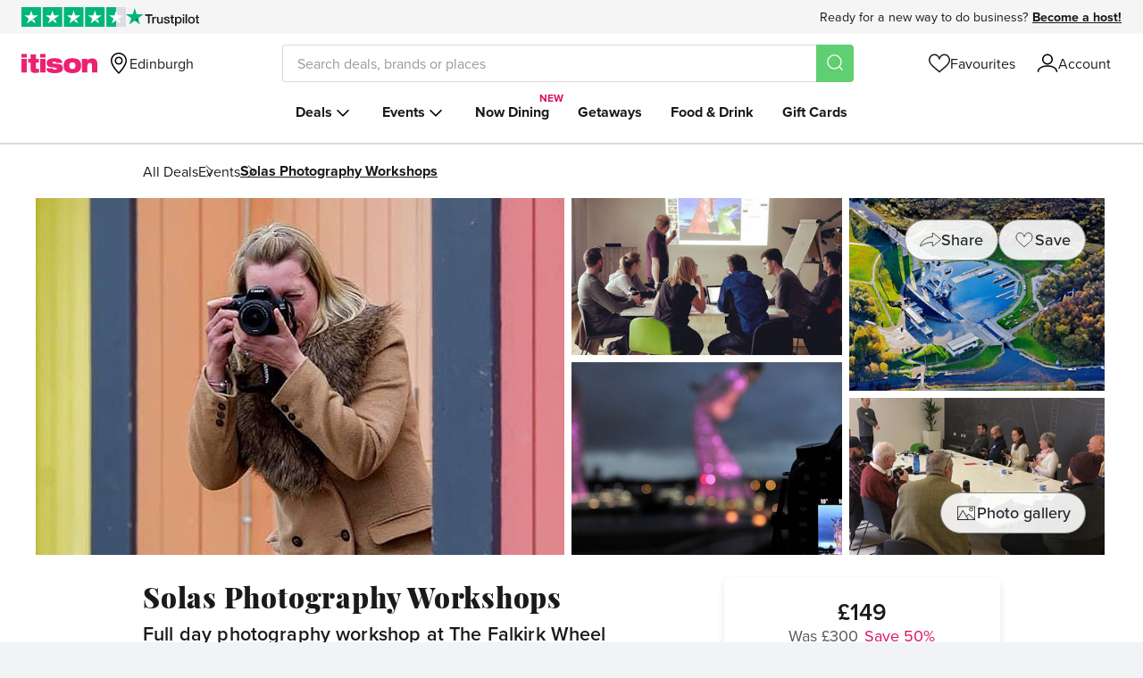

--- FILE ---
content_type: text/css
request_url: https://www.itison.com/assets/www/application-f34c5e0dc7a247154a2fa8d089242aeca81d978356e59f902cc787c645c1a49b.css
body_size: 129676
content:
/*! normalize.css v3.0.3 | MIT License | github.com/necolas/normalize.css */html{font-family:sans-serif;-ms-text-size-adjust:100%;-webkit-text-size-adjust:100%}body{margin:0}article,aside,details,figcaption,figure,footer,header,hgroup,main,menu,nav,section,summary{display:block}audio,canvas,progress,video{display:inline-block;vertical-align:baseline}audio:not([controls]){display:none;height:0}[hidden],template{display:none}a{background-color:transparent}a:active,a:hover{outline:0}abbr[title]{border-bottom:1px dotted}b,strong{font-weight:bold}dfn{font-style:italic}h1{font-size:2em;margin:0.67em 0}mark{background:#ff0;color:#000}small{font-size:80%}sub,sup{font-size:75%;line-height:0;position:relative;vertical-align:baseline}sup{top:-0.5em}sub{bottom:-0.25em}img{border:0}svg:not(:root){overflow:hidden}figure{margin:1em 40px}hr{box-sizing:content-box;height:0}pre{overflow:auto}code,kbd,pre,samp{font-family:monospace, monospace;font-size:1em}button,input,optgroup,select,textarea{color:inherit;font:inherit;margin:0}button{overflow:visible}button,select{text-transform:none}button,html input[type="button"],input[type="reset"],input[type="submit"]{-webkit-appearance:button;cursor:pointer}button[disabled],html input[disabled]{cursor:default}button::-moz-focus-inner,input::-moz-focus-inner{border:0;padding:0}input{line-height:normal}input[type="checkbox"],input[type="radio"]{box-sizing:border-box;padding:0}input[type="number"]::-webkit-inner-spin-button,input[type="number"]::-webkit-outer-spin-button{height:auto}input[type="search"]{-webkit-appearance:textfield;box-sizing:content-box}input[type="search"]::-webkit-search-cancel-button,input[type="search"]::-webkit-search-decoration{-webkit-appearance:none}fieldset{border:1px solid #c0c0c0;margin:0 2px;padding:0.35em 0.625em 0.75em}legend{border:0;padding:0}textarea{overflow:auto}optgroup{font-weight:bold}table{border-collapse:collapse;border-spacing:0}td,th{padding:0}:root{--font-family-header: "playfair-display", serif;--font-family-sans-serif: "proxima-nova-1", "proxima-nova-2", "proxima-nova", Helvetica,
    Arial, sans-serif;--font-family-moranga: 'moranga-regular', Georgia, sans-serif;--font-family-xmas: 'roca', sans-serif;--black: #1A1A1A;--category-black: #212529;--disabled-black: #333333;--white: #FFFFFF;--black-lighten-25: #595959;--black-lighten-35: #727272;--black-lighten-50: #999999;--grey-lighten-30: #D9D9D9;--silver: #F5F5F5;--silver-darken-10: #DBDBDB;--silver-darken-20: #F2F2F2;--mercury: #E6E6E6;--grey-bg: #FAFAFA;--grey-border: #8C8C8C;--pink: #D91261;--logo-pink: #ED2273;--brand-pink: #E6797F;--soft-pink: #FFE5E5;--red: #DA343D;--amber: #F9B24F;--yellow: #FFCD00;--cream: #FDF3DE;--error-red: #CC0000;--pale-orange: #FFF3E5;--colour-background-body: var(--white);--colour-background-section: var(--grey-bg);--colour-background-buy-component: var(--white);--colour-background-drawer: var(--white);--colour-border-drawer: var(--white);--colour-text-primary: var(--black);--colour-text-secondary: var(--black-lighten-25);--colour-text-disabled: var(--black-lighten-50);--colour-text-intro-links: var(--colour-text-secondary);--colour-text-highlight: var(--pink);--colour-btn-primary-bg: var(--pink);--colour-btn-primary-text: var(--white);--colour-btn-secondary-bg: var(--silver);--colour-btn-secondary-border: var(--grey-border);--colour-btn-secondary-text: var(--black);--colour-btn-tertiary-border: var(--grey-border);--colour-btn-tertiary-text: var(--black);--colour-btn-category-bg: var(--white);--colour-btn-category-border: var(--grey-border);--colour-btn-category-text: var(--category-black);--colour-btn-gallery-bg: rgba(255, 255, 255, 0.9);--colour-btn-gallery-border: var(--grey-border);--colour-btn-gallery-text: var(--category-black);--colour-btn-disabled-bg: var(--silver-darken-20);--colour-btn-disabled-border: var(--silver);--colour-btn-disabled-text: var(--colour-text-secondary);--colour-line-item-qty-button-bg: var(--white);--colour-line-item-qty-button-border: var(--grey-border);--colour-line-item-qty-button-icon: var(--grey-border);--colour-line-item-qty-button-border--disabled: var(--mercury);--colour-restaurant-menu-bg: var(--white);--colour-restaurant-menu-border: var(--grey-border);--colour-icon-brand: var(--brand-pink);--colour-icon-plain: var(--black);--colour-icon-plain--disabled: var(--black-lighten-50);--colour-bullet: var(--brand-pink);--colour-icon-favourite-fill: var(--pink);--colour-flag-high-alert: var(--red);--colour-flag-medium-alert: var(--amber);--colour-star-filled: var(--yellow);--colour-star-filled-secondary: #FEB259;--colour-star-empty: var(--mercury);--colour-percentage-bar-full: var(--yellow);--colour-percentage-bar-empty: var(--silver);--colour-line-border: var(--silver-darken-10);--colour-full-border: var(--grey-lighten-30);--colour-status-border: var(--grey-border);--colour-floating-card-background: var(--white);--colour-loading-background: var(--silver-darken-20);--colour-pill-background-cream: var(--cream);--colour-logo: var(--logo-pink);--voucher-header-background: var(--silver);--checkout-card-border: var(--grey-border);--ticket-option-disabled-text: var(--black-lighten-50);--colour-buy-now-component-disabled-text: var(--black-lighten-25);--photo-filter: blur(25px);--colour-dark-mode-button-disabled-text: var(--grey-border);--base-font-size: 18px;--mobile-font-size: 16px;--desktop-font-size: 18px;--font-weight-light: 300;--font-weight-regular: 400;--font-weight-medium: 500;--font-weight-semibold: 600;--font-weight-bold: 700;--font-weight-extrabold: 800;--font-weight-black: 900;--line-height-text: 150%;--line-height-header: 130%;--letter-spacing-header-lg: 0.02em;--letter-spacing-header-sm: 0.008em;--h1-font-weight: var(--font-weight-black);--feature-container-width: 960px;--small-container-width: 945px;--large-container-width: 1200px;--feature-grid-gap: 16px;--icon-gap: 0.667rem;--card-shadow: 0px 4px 10px rgba(0, 0, 0, 0.1);--image-loading-animation--stop-one: var(--silver);--image-loading-animation--stop-two: var(--white);--pad-xl: 3.583rem;--pad-lg: 2.986rem;--pad-md: 2.488rem;--pad-sm: 1.728rem;--pad-xs: 1.44rem;--detailed-buy-component-card-max-height: calc(100vh - (var(--pad-lg) + var(--pad-sm)));--gift-advert-background: var(--mercury);--redesign-voucher-background: var(--white);--now-checkout-card-alert-background: var(--pale-orange);--now-checkout-card-alert-background-urgent: var(--soft-pink);--colour-background-now-booking-widget: var(--silver);--colour-background-opt-in: var(--silver)}@media (prefers-color-scheme: dark){.feature-page,.feature-page+.turbo-drawer__wrapper{--black-lighten-12: #1e1e1e;--black-lighten-15: #262626;--black-lighten-19: #303030;--black-lighten-24: #3d3d3d;--black-lighten-48: #7A7A7A;--black-lighten-55: #8C8C8C;--white-lighten-9: #E9E9E9;--white-lighten-31: #B0B0B0;--image-loading-animation--stop-one: #292929;--image-loading-animation--stop-two: #333333;--colour-background-body: var(--black-lighten-12);--colour-background-section: var(--black-lighten-15);--colour-background-buy-component: var(--black-lighten-24);--colour-background-drawer: var(--black-lighten-19);--colour-border-drawer: var(--black-lighten-48);--colour-text-primary: var(--white-lighten-9);--colour-text-secondary: var(--white-lighten-31);--colour-text-disabled: var(--black-lighten-55);--colour-text-intro-links: var(--white-lighten-9);--colour-text-highlight: #F48EB2;--colour-line-item-qty-button-bg: var(--black-lighten-24);--colour-line-item-qty-button-border: var(--white-lighten-9);--colour-line-item-qty-button-icon: var(--white);--colour-line-item-qty-button-border--disabled: var(--black-lighten-48);--colour-line-border: var(--black-lighten-48);--colour-full-border: var(--black-lighten-48);--colour-status-border: var(--black-lighten-48);--colour-icon-plain: var(--white-lighten-9);--colour-icon-plain--disabled: var(--black-lighten-48);--colour-btn-secondary-bg: var(--black-lighten-19);--colour-btn-secondary-border: var(--black-lighten-48);--colour-btn-secondary-text: var(--white-lighten-9);--colour-btn-tertiary-border: var(--white-lighten-9);--colour-btn-tertiary-text: var(--white-lighten-9);--colour-btn-category-bg: var(--black-lighten-19);--colour-btn-category-border: var(--black-lighten-48);--colour-btn-category-text: var(--white-lighten-9);--colour-btn-gallery-bg: var(--black-lighten-19);--colour-btn-gallery-border: var(--black-lighten-48);--colour-btn-gallery-text: var(--white-lighten-9);--colour-restaurant-menu-bg: var(--black-lighten-19);--colour-restaurant-menu-border: var(--black-lighten-19);--colour-logo: var(--white);--colour-star-empty: var(--black-lighten-24);--colour-percentage-bar-empty: var(--black-lighten-24);--colour-floating-card-background: var(--black-lighten-19);--colour-loading-background: var(--disabled-black);--photo-filter: blur(25px) brightness(0.5);--colour-btn-disabled-bg: var(--disabled-black);--colour-btn-disabled-border: var(--disabled-black);--colour-btn-disabled-text: var(--colour-dark-mode-button-disabled-text);--colour-buy-now-component-disabled-text: var(--black-lighten-50);--gift-advert-background: var(--colour-background-buy-component);--redesign-voucher-background: var(--black-lighten-24);--colour-background-now-booking-widget: var(--colour-background-buy-component);--colour-background-opt-in: var(--black-lighten-24)}}.voucher-page{--feature-container-width: 768px;--large-container-width: 768px}@media (min-width: 768px){.voucher-page{--feature-container-width: calc(768px - 48px)}}@keyframes lightbox{0%{opacity:0;margin-top:20px;visibility:hidden}100%{opacity:1;margin-top:0;visibility:visible}}@keyframes mobileLightbox{0%{opacity:0;transform:translateY(calc(40px));visibility:hidden}100%{opacity:1;transform:translateY(0);visibility:visible}}@keyframes fadeInFromVisibilityHidden{0%{visibility:hidden;opacity:0}1%{visibility:visible;opacity:0}100%{visibility:visible;opacity:1}}@keyframes expandFromVisibilityHidden{0%{visibility:hidden;grid-template-rows:0fr}1%{visibility:visible;grid-template-rows:0fr}100%{visibility:visible;grid-template-rows:1fr}}@keyframes contractFromVisibilityVisible{0%{visibility:visible;grid-template-rows:1fr}99%{visibility:visible;grid-template-rows:0fr}100%{visibility:hidden;grid-template-rows:0fr}}@keyframes rotateCircle{0%{transform:rotate(0deg);-webkit-transform:rotate(0deg);-ms-transform:rotate(0deg)}100%{transform:rotate(360deg);-webkit-transform:rotate(360deg);-ms-transform:rotate(360deg)}}@keyframes strokeWipe{0%{stroke-dashoffset:0;transform:rotate(0deg);-webkit-transform:rotate(0deg);-ms-transform:rotate(0deg)}50%{stroke-dashoffset:49;transform:rotate(280deg);-webkit-transform:rotate(280deg);-ms-transform:rotate(280deg);stroke:#FF0066}100%{stroke-dashoffset:0;transform:rotate(360deg);-webkit-transform:rotate(360deg);-ms-transform:rotate(360deg)}}@keyframes checkmark{0%{height:0;width:0}20%{height:0;width:20%}40%{height:34%;width:20%}100%{height:34%;width:20%}}@keyframes checkmark_small{0%{height:0;opacity:1;width:0}20%{height:0;opacity:1;width:5px}40%{height:11px;opacity:1;width:5px}100%{height:11px;opacity:1;width:5px}}@keyframes tickerAnimateToLeft{0%{transform:translate3d(0, 0, 0);visibility:visible}100%{transform:translate3d(-100%, 0, 0)}}@keyframes tickerDuplicateAnimateToLeft{0%{transform:translate3d(100%, 0, 0);visibility:visible}100%{-webkit-transform:translate3d(0, 0, 0);transform:translate3d(0, 0, 0)}}.feature-page-section{overflow-x:hidden}.feature-page-section,.feature-sticky-sidebar{width:100%;padding-left:24px;padding-right:24px}.feature-page-section.feature-page-section--no-pad,.feature-sticky-sidebar.feature-page-section--no-pad{padding-left:0;padding-right:0}.copy-page-section{width:100%;padding:1.728rem 24px 2.986rem}.feature-grid{display:grid;grid-template-columns:repeat(12, 1fr);gap:var(--feature-grid-gap)}.feature-grid__content{grid-column:1 / span 12}@media (min-width: 658px) and (max-width: 959px){.feature-grid__content{grid-column:1 / span 9}}@media (min-width: 960px){.feature-grid__content{grid-column:1 / span 7}}@media (min-width: 658px){.voucher-page .feature-grid__content{grid-column:1 / -1}}.feature-grid__sidebar{grid-column:9 / span 4;pointer-events:auto}.feature-grid__full-width-content{grid-column:1 / -1}.feature-grid,.feature-container{max-width:var(--feature-container-width);margin:0 auto;width:100%}.feature-grid.feature-container--sm,.feature-container.feature-container--sm{max-width:var(--small-container-width)}.feature-grid.feature-container--lg,.feature-container.feature-container--lg{max-width:var(--large-container-width)}.voucher-page .feature-grid,.voucher-page .feature-container{--feature-container-width: 768px}@media (min-width: 768px){.voucher-page .feature-grid,.voucher-page .feature-container{--feature-container-width: calc(768px - 48px)}}.feature-sticky-container{position:relative;display:grid;width:100%}.feature-sticky-sidebar,.feature-sticky-container>:first-child,.feature-sticky-container>.first-section{grid-area:1/-1}.feature-sticky-sidebar{align-self:start;position:sticky;top:1rem;pointer-events:none}.feature-sticky-sidebar--has-floating{z-index:3000;top:1rem}.feature-page-section--bg-grey{background-color:var(--colour-background-section);margin:0}.feature-page-section--bg-grey-to-white{background:linear-gradient(180deg, var(--colour-background-section) 0%, var(--colour-background-section) 30%, var(--colour-background-body) 30%, var(--colour-background-body) 100%);margin:0}.feature-page-border-top{border-top:1px solid var(--colour-line-border)}.feature-page-border-btm{border-bottom:1px solid var(--colour-line-border)}.redesign-account-form-container{display:grid;grid-template-columns:[content-start form-start] minmax(auto, 462px) [form-end] minmax(auto, 498px) [content-end]}.redesign-account-form-container .redesign-account-form{grid-column:content-start/content-end}@media (min-width: 658px){.redesign-account-form-container .redesign-account-form{grid-column:form-start/form-end}}.redesign-account-form__links{font-size:1rem;justify-content:center;margin-top:0.333em;padding-top:1.444em;text-align:center}@media (min-width: 658px){.redesign-account-form__links{justify-content:flex-start;text-align:left}.turbo-drawer .redesign-account-form__links,.slideout-drawer .redesign-account-form__links,.focused-layout__content .redesign-account-form__links{justify-content:center;text-align:center}}html,body,div,dl,dt,dd,ul,ol,li,h1,h2,h3,h4,h5,h6,pre,form,fieldset,input,textarea,p,blockquote,th,td{margin:0;padding:0}table{border-collapse:collapse;border-spacing:0}fieldset,img{border:0}address,caption,cite,code,dfn,em,strong,th,var{font-style:normal;font-weight:normal}ol,ul{list-style:none}caption,th{text-align:left}h1,h2,h3,h4,h5,h6{font-size:100%;font-weight:normal}q:before,q:after{content:''}abbr,acronym{border:0}img{display:block}::-moz-placeholder{opacity:1;font-style:normal}::-ms-input-placeholder{opacity:1;font-style:normal}::-webkit-input-placeholder{opacity:1;font-style:normal}::placeholder{opacity:1;font-style:normal}*{-webkit-box-sizing:border-box;-moz-box-sizing:border-box;box-sizing:border-box}@keyframes lightbox{0%{opacity:0;margin-top:20px;visibility:hidden}100%{opacity:1;margin-top:0;visibility:visible}}@keyframes mobileLightbox{0%{opacity:0;transform:translateY(calc(40px));visibility:hidden}100%{opacity:1;transform:translateY(0);visibility:visible}}@keyframes fadeInFromVisibilityHidden{0%{visibility:hidden;opacity:0}1%{visibility:visible;opacity:0}100%{visibility:visible;opacity:1}}@keyframes expandFromVisibilityHidden{0%{visibility:hidden;grid-template-rows:0fr}1%{visibility:visible;grid-template-rows:0fr}100%{visibility:visible;grid-template-rows:1fr}}@keyframes contractFromVisibilityVisible{0%{visibility:visible;grid-template-rows:1fr}99%{visibility:visible;grid-template-rows:0fr}100%{visibility:hidden;grid-template-rows:0fr}}@keyframes rotateCircle{0%{transform:rotate(0deg);-webkit-transform:rotate(0deg);-ms-transform:rotate(0deg)}100%{transform:rotate(360deg);-webkit-transform:rotate(360deg);-ms-transform:rotate(360deg)}}@keyframes strokeWipe{0%{stroke-dashoffset:0;transform:rotate(0deg);-webkit-transform:rotate(0deg);-ms-transform:rotate(0deg)}50%{stroke-dashoffset:49;transform:rotate(280deg);-webkit-transform:rotate(280deg);-ms-transform:rotate(280deg);stroke:#FF0066}100%{stroke-dashoffset:0;transform:rotate(360deg);-webkit-transform:rotate(360deg);-ms-transform:rotate(360deg)}}@keyframes checkmark{0%{height:0;width:0}20%{height:0;width:20%}40%{height:34%;width:20%}100%{height:34%;width:20%}}@keyframes checkmark_small{0%{height:0;opacity:1;width:0}20%{height:0;opacity:1;width:5px}40%{height:11px;opacity:1;width:5px}100%{height:11px;opacity:1;width:5px}}@keyframes tickerAnimateToLeft{0%{transform:translate3d(0, 0, 0);visibility:visible}100%{transform:translate3d(-100%, 0, 0)}}@keyframes tickerDuplicateAnimateToLeft{0%{transform:translate3d(100%, 0, 0);visibility:visible}100%{-webkit-transform:translate3d(0, 0, 0);transform:translate3d(0, 0, 0)}}.outer-grid{max-width:960px;margin-left:auto;margin-right:auto}.outer-grid::after{clear:both;content:"";display:block}@media (min-width: 658px) and (max-width: 959px){.outer-grid{max-width:100%;margin-left:auto;margin-right:auto}.outer-grid::after{clear:both;content:"";display:block}}@media (max-width: 657px){.outer-grid{max-width:100%;margin-left:auto;margin-right:auto}.outer-grid::after{clear:both;content:"";display:block}}.new-content{margin-left:16px;margin-right:16px;padding-top:20px;width:calc(100% - 32px)}@media (min-width: 960px){.new-content{margin-left:auto;margin-right:auto;max-width:960px;width:100%}}.new-content--reset{margin:0;max-width:100%;padding-top:0;width:100%}.turbo-native-page-basic{background-color:var(--colour-background-body);color:var(--colour-text-primary);flex-grow:1;padding:1.44em}.turbo-native-page-basic .turbo-native-page-basic__reset-t{margin-top:-1.44em}.turbo-native-page-basic .turbo-native-page-basic__reset-r{margin-right:-1.44em}.turbo-native-page-basic .turbo-native-page-basic__reset-b{margin-bottom:-1.44em}.turbo-native-page-basic .turbo-native-page-basic__reset-l{margin-left:-1.44em}.inner-grid{max-width:100%;margin-left:24px;margin-right:24px}.inner-grid::after{clear:both;content:"";display:block}@media (min-width: 658px) and (max-width: 959px){.inner-grid{max-width:100%;margin-left:16px;margin-right:16px}.inner-grid::after{clear:both;content:"";display:block}}@media (max-width: 657px){.inner-grid{max-width:100%;margin-left:8px;margin-right:8px}.inner-grid::after{clear:both;content:"";display:block}}.page-title,h2,h3,h4,p{font-family:var(--sans-serif)}h2,h3,h4,.strong,strong{font-weight:var(--font-weight-semibold)}.page-title{font-size:1.278em;font-weight:var(--font-weight-regular);line-height:1.174;padding:0 0 0.8em 0.0571428571em}h2{font-size:1.278em;line-height:1.174;padding:0.347826087em 0 0.6956521739em 0}h4{font-size:1em;line-height:1.333}p{font-size:1em;font-weight:var(--font-weight-regular);line-height:1.333;padding:0 0 1em 0}.small-copy{font-size:0.833em;line-height:1.4;font-weight:var(--font-weight-light);font-family:var(--sans-serif)}@media (min-width: 658px) and (max-width: 959px){.small-copy{font-size:0.875em;line-height:1.4}}@media (max-width: 657px){.small-copy{font-size:0.929em;line-height:1.4}}.highlight{color:#ed2173}*.light{font-weight:var(--font-weight-light)}.center{text-align:center}.strikethrough{text-decoration:line-through}h1 a,h2 a,h3 a,h4 a,p a,ul a,ol a{color:#d91261}.clearfix::after{clear:both;content:"";display:block}.full-width{box-sizing:border-box;width:100%}.hidden{display:none}@media (max-width: 657px){.hidden-on-phone{display:none !important}.only-on-tablet,.only-on-desktop,.only-on-widescreen{display:none !important}}@media (min-width: 658px) and (max-width: 959px){.hidden-on-tablet{display:none !important}.only-on-phone,.only-on-desktop,.only-on-widescreen{display:none !important}}@media (min-width: 960px) and (max-width: 1535px){.hidden-on-desktop{display:none !important}.only-on-phone,.only-on-tablet,.only-on-widescreen{display:none !important}}@media (min-width: 1500px){.hidden-on-widescreen{display:none !important}.only-on-phone,.only-on-tablet,.only-on-desktop{display:none !important}}@keyframes lightbox{0%{opacity:0;margin-top:20px;visibility:hidden}100%{opacity:1;margin-top:0;visibility:visible}}@keyframes mobileLightbox{0%{opacity:0;transform:translateY(calc(40px));visibility:hidden}100%{opacity:1;transform:translateY(0);visibility:visible}}@keyframes fadeInFromVisibilityHidden{0%{visibility:hidden;opacity:0}1%{visibility:visible;opacity:0}100%{visibility:visible;opacity:1}}@keyframes expandFromVisibilityHidden{0%{visibility:hidden;grid-template-rows:0fr}1%{visibility:visible;grid-template-rows:0fr}100%{visibility:visible;grid-template-rows:1fr}}@keyframes contractFromVisibilityVisible{0%{visibility:visible;grid-template-rows:1fr}99%{visibility:visible;grid-template-rows:0fr}100%{visibility:hidden;grid-template-rows:0fr}}@keyframes rotateCircle{0%{transform:rotate(0deg);-webkit-transform:rotate(0deg);-ms-transform:rotate(0deg)}100%{transform:rotate(360deg);-webkit-transform:rotate(360deg);-ms-transform:rotate(360deg)}}@keyframes strokeWipe{0%{stroke-dashoffset:0;transform:rotate(0deg);-webkit-transform:rotate(0deg);-ms-transform:rotate(0deg)}50%{stroke-dashoffset:49;transform:rotate(280deg);-webkit-transform:rotate(280deg);-ms-transform:rotate(280deg);stroke:#FF0066}100%{stroke-dashoffset:0;transform:rotate(360deg);-webkit-transform:rotate(360deg);-ms-transform:rotate(360deg)}}@keyframes checkmark{0%{height:0;width:0}20%{height:0;width:20%}40%{height:34%;width:20%}100%{height:34%;width:20%}}@keyframes checkmark_small{0%{height:0;opacity:1;width:0}20%{height:0;opacity:1;width:5px}40%{height:11px;opacity:1;width:5px}100%{height:11px;opacity:1;width:5px}}@keyframes tickerAnimateToLeft{0%{transform:translate3d(0, 0, 0);visibility:visible}100%{transform:translate3d(-100%, 0, 0)}}@keyframes tickerDuplicateAnimateToLeft{0%{transform:translate3d(100%, 0, 0);visibility:visible}100%{-webkit-transform:translate3d(0, 0, 0);transform:translate3d(0, 0, 0)}}.footer{margin-top:auto;padding-top:80px}.footer.omit-margin{padding-top:0}.footer__body{background:whitesmoke;border-top:1px solid #d9d9d9}.footer__body--content{display:-ms-flexbox;display:flex;-ms-flex-direction:column;flex-direction:column}@media (min-width: 960px){.footer__body--content{display:-ms-grid;display:grid;grid-column-gap:16px;-ms-grid-columns:4fr 16px 8fr;grid-template-columns:4fr 8fr;grid-template-areas:'footer-grid--info footer-grid--links';margin:0 auto;max-width:960px;padding:32px 0 16px 0}}.footer__info{-ms-flex-align:center;align-items:center;display:-ms-flexbox;display:flex;-ms-flex-direction:column;flex-direction:column;padding:32px 16px;-ms-flex-order:2;order:2}@media (min-width: 658px) and (max-width: 959px){.footer__info{-ms-flex-align:end;align-items:flex-end;-ms-flex-direction:row;flex-direction:row}.footer--mini .footer__info{-ms-flex-align:center;align-items:center;-ms-flex-direction:column;flex-direction:column}}@media (min-width: 960px){.footer__info{-ms-grid-column:1;grid-area:footer-grid--info;-ms-flex-align:start;align-items:start;padding:0;-ms-flex-order:0;order:0}}@media (min-width: 960px){.footer__links--column{padding-right:8px}.footer__links--column:nth-child(1){-ms-grid-column:1}.footer__links--column:nth-child(2){-ms-grid-column:3}.footer__links--column:nth-child(3){-ms-grid-column:5}.footer__links--column:nth-child(4){-ms-grid-column:7}.footer--mini .footer__links--column:first-of-type{-ms-grid-column:5;grid-column-start:3}.footer--mini .footer__links--column:nth-child(2){-ms-grid-column:7}}.footer__links{display:-ms-flexbox;display:flex;-ms-flex-direction:column;flex-direction:column;padding:0 16px}@media (min-width: 960px){.footer__links{-ms-grid-column:3;grid-area:footer-grid--links;display:-ms-grid;display:grid;grid-column-gap:16px;-ms-grid-columns:1fr 16px 1fr 16px 1fr 16px 1fr;grid-template-columns:repeat(4, 1fr);padding:0}}.footer__section{background:whitesmoke;border-bottom:1px solid #d9d9d9;position:relative}@media (min-width: 960px){.footer__section{border-bottom:0}}@media (min-width: 960px){.footer__section~.footer__section{margin-top:8px}}.footer__accordion{transition:.25s ease-out}.footer__section-label{align-items:center;background:none;border:none;color:#1a1a1a;cursor:pointer;display:-ms-flexbox;display:flex;font:var(--font-weight-bold) 16px/1.25 var(--font-family-sans-serif);padding:16px 0;position:relative;width:100%;-webkit-appearance:none}.footer__section-label:active~.footer__accordion-arrow{transform:scale(0.9)}@media (min-width: 960px){.footer__section-label{cursor:default;font-size:18px;padding:0 0 8px 0}.footer__section-label:after{display:none}}.footer__accordion-arrow{height:8px;pointer-events:none;position:absolute;right:4px;top:21px;transition:transform .25s ease-in-out;width:16px}@media (min-width: 960px){.footer__accordion-arrow{display:none}}.footer__checkbox{background:none;border:none;opacity:0;position:absolute;right:8px;top:20px;-webkit-appearance:none}@media (min-width: 960px){.footer__checkbox{display:none}}.footer__checkbox:not(:checked)~.footer__accordion{max-height:0;overflow:hidden}@media (min-width: 960px){.footer__checkbox:not(:checked)~.footer__accordion{max-height:none}}.footer__checkbox:checked~.footer__accordion{max-height:300px}@media (min-width: 960px){.footer__checkbox:checked~.footer__accordion{max-height:none}}.footer__checkbox:checked~.footer__accordion-arrow{transform:rotate(-180deg)}.footer__list{margin-bottom:16px}.footer__list-item{color:#595959;font:var(--font-weight-regular) 14px/1.5 var(--font-family-sans-serif);margin-bottom:0.5em}.footer__link{color:#595959;font:var(--font-weight-regular) 14px/1.5 var(--font-family-sans-serif);text-decoration:none}.footer__link:hover{color:#404040;text-decoration:underline}.footer__social-media__links{margin-bottom:16px;margin-left:0;-ms-flex-order:-1;order:-1}@media (min-width: 658px) and (max-width: 959px){.footer__social-media__links{margin-bottom:0}}@media (min-width: 658px){.footer__social-media__links{-ms-flex-order:0;order:0;margin-left:auto}}@media (min-width: 960px){.footer__social-media__links{margin-left:0}*~.footer__social-media__links{margin-top:auto}}.footer__trustpilot{margin:0 0 0 12px}@media (min-width: 658px){.footer__trustpilot{margin-left:0}}@media (min-width: 960px){.footer__trustpilot{margin-bottom:16px}}@media (min-width: 658px) and (max-width: 959px){.footer--mini .footer__trustpilot{margin-left:12px}}.footer__third-party{display:flex;flex-direction:column;gap:1.714em}@media (min-width: 658px){.footer__third-party{flex-direction:row;gap:2em}}@media (max-width: 657px){.footer__carbon-neutral>img{margin:0 auto}}.footer__logo{margin-bottom:16px}.footer__logo .primary-icon-fill{fill:#ed2173}.footer__bar{background:#d9d9d9}.footer__bar--content{-ms-flex-align:center;align-items:center;display:-ms-flexbox;display:flex;-ms-flex-direction:column;flex-direction:column;margin:0 auto;max-width:960px;padding:16px}@media (min-width: 960px){.footer__bar--content{display:-ms-grid;display:grid;grid-column-gap:16px;-ms-grid-columns:1fr 16px 1fr 16px 1fr;grid-template-columns:repeat(3, 1fr);padding:16px 0}}.footer__bar--list,.footer__bar--copy{color:#595959;font:var(--font-weight-regular) 14px/1.5 var(--font-family-sans-serif);margin-bottom:8px;padding:0}@media (min-width: 960px){.footer__bar--list,.footer__bar--copy{margin-bottom:0}}@media (min-width: 960px){.footer__bar--copy{-ms-grid-column:1}}.footer__bar--list{display:-ms-flexbox;display:flex;-ms-flex-order:-1;order:-1}@media (min-width: 960px){.footer__bar--list{-ms-grid-column:5;justify-content:flex-end;margin-top:0;-ms-flex-order:0;order:0}}.footer__bar--list li{margin-right:32px}.footer__bar--list li:last-child{margin-right:0}.footer__payment-cards{margin-top:16px;-ms-flex-order:2;order:2;display:-ms-flexbox;display:flex}@media (min-width: 960px){.footer__payment-cards{-ms-grid-column:3;justify-content:center;margin-top:0;-ms-flex-order:0;order:0}}.footer__payment-card{align-items:center;display:flex;margin-right:16px}.footer__payment-card:last-child{margin-right:0}@keyframes lightbox{0%{opacity:0;margin-top:20px;visibility:hidden}100%{opacity:1;margin-top:0;visibility:visible}}@keyframes mobileLightbox{0%{opacity:0;transform:translateY(calc(40px));visibility:hidden}100%{opacity:1;transform:translateY(0);visibility:visible}}@keyframes fadeInFromVisibilityHidden{0%{visibility:hidden;opacity:0}1%{visibility:visible;opacity:0}100%{visibility:visible;opacity:1}}@keyframes expandFromVisibilityHidden{0%{visibility:hidden;grid-template-rows:0fr}1%{visibility:visible;grid-template-rows:0fr}100%{visibility:visible;grid-template-rows:1fr}}@keyframes contractFromVisibilityVisible{0%{visibility:visible;grid-template-rows:1fr}99%{visibility:visible;grid-template-rows:0fr}100%{visibility:hidden;grid-template-rows:0fr}}@keyframes rotateCircle{0%{transform:rotate(0deg);-webkit-transform:rotate(0deg);-ms-transform:rotate(0deg)}100%{transform:rotate(360deg);-webkit-transform:rotate(360deg);-ms-transform:rotate(360deg)}}@keyframes strokeWipe{0%{stroke-dashoffset:0;transform:rotate(0deg);-webkit-transform:rotate(0deg);-ms-transform:rotate(0deg)}50%{stroke-dashoffset:49;transform:rotate(280deg);-webkit-transform:rotate(280deg);-ms-transform:rotate(280deg);stroke:#FF0066}100%{stroke-dashoffset:0;transform:rotate(360deg);-webkit-transform:rotate(360deg);-ms-transform:rotate(360deg)}}@keyframes checkmark{0%{height:0;width:0}20%{height:0;width:20%}40%{height:34%;width:20%}100%{height:34%;width:20%}}@keyframes checkmark_small{0%{height:0;opacity:1;width:0}20%{height:0;opacity:1;width:5px}40%{height:11px;opacity:1;width:5px}100%{height:11px;opacity:1;width:5px}}@keyframes tickerAnimateToLeft{0%{transform:translate3d(0, 0, 0);visibility:visible}100%{transform:translate3d(-100%, 0, 0)}}@keyframes tickerDuplicateAnimateToLeft{0%{transform:translate3d(100%, 0, 0);visibility:visible}100%{-webkit-transform:translate3d(0, 0, 0);transform:translate3d(0, 0, 0)}}.focused-layout__grid{display:grid;grid-column-gap:16px;grid-template-columns:1fr MIN(25.66em, calc(100% - 32px)) 1fr;padding-top:var(--pad-md)}@media (min-width: 658px){:not(.focused-layout__trustpilot-banner)+.focused-layout__grid{padding-top:4.29em}}@media (min-width: 960px){.focused-layout__grid{grid-column-gap:24px}}.focused-layout__content{align-items:stretch;display:flex;flex-direction:column;grid-column:2 / 3;text-align:center}.focused-layout__h1{align-self:center;margin-bottom:var(--pad-xs)}.focused-layout__logo{height:1.465em;width:5.66em}.focused-layout__logo .primary-icon-fill{fill:var(--colour-logo)}.focused-layout__footer{align-self:center;display:grid;justify-content:center;margin-top:auto;max-width:928px;padding:7em 16px 1em 16px;row-gap:1em;text-align:center}.focused-layout__footer ul{column-gap:1em;display:flex;flex-wrap:wrap;justify-content:center;row-gap:0.5em}.focused-layout__footer p,.focused-layout__footer ul{color:var(--colour-text-secondary);font-weight:400;line-height:120%;padding:0}.focused-layout__footer a{color:inherit}.focused-layout__trustpilot-banner{align-items:center;background-color:var(--silver);display:flex;justify-content:center;min-height:32px;padding:0.333em 0}@keyframes lightbox{0%{opacity:0;margin-top:20px;visibility:hidden}100%{opacity:1;margin-top:0;visibility:visible}}@keyframes mobileLightbox{0%{opacity:0;transform:translateY(calc(40px));visibility:hidden}100%{opacity:1;transform:translateY(0);visibility:visible}}@keyframes fadeInFromVisibilityHidden{0%{visibility:hidden;opacity:0}1%{visibility:visible;opacity:0}100%{visibility:visible;opacity:1}}@keyframes expandFromVisibilityHidden{0%{visibility:hidden;grid-template-rows:0fr}1%{visibility:visible;grid-template-rows:0fr}100%{visibility:visible;grid-template-rows:1fr}}@keyframes contractFromVisibilityVisible{0%{visibility:visible;grid-template-rows:1fr}99%{visibility:visible;grid-template-rows:0fr}100%{visibility:hidden;grid-template-rows:0fr}}@keyframes rotateCircle{0%{transform:rotate(0deg);-webkit-transform:rotate(0deg);-ms-transform:rotate(0deg)}100%{transform:rotate(360deg);-webkit-transform:rotate(360deg);-ms-transform:rotate(360deg)}}@keyframes strokeWipe{0%{stroke-dashoffset:0;transform:rotate(0deg);-webkit-transform:rotate(0deg);-ms-transform:rotate(0deg)}50%{stroke-dashoffset:49;transform:rotate(280deg);-webkit-transform:rotate(280deg);-ms-transform:rotate(280deg);stroke:#FF0066}100%{stroke-dashoffset:0;transform:rotate(360deg);-webkit-transform:rotate(360deg);-ms-transform:rotate(360deg)}}@keyframes checkmark{0%{height:0;width:0}20%{height:0;width:20%}40%{height:34%;width:20%}100%{height:34%;width:20%}}@keyframes checkmark_small{0%{height:0;opacity:1;width:0}20%{height:0;opacity:1;width:5px}40%{height:11px;opacity:1;width:5px}100%{height:11px;opacity:1;width:5px}}@keyframes tickerAnimateToLeft{0%{transform:translate3d(0, 0, 0);visibility:visible}100%{transform:translate3d(-100%, 0, 0)}}@keyframes tickerDuplicateAnimateToLeft{0%{transform:translate3d(100%, 0, 0);visibility:visible}100%{-webkit-transform:translate3d(0, 0, 0);transform:translate3d(0, 0, 0)}}.header-nav{font:var(--font-weight-regular) 14px/4.572 var(--font-family-sans-serif);position:relative}@media (max-width: 657px){.header-nav{max-height:64px}}.dropdown-nav{font:var(--font-weight-regular) 16px/1.5 var(--font-family-sans-serif)}.dropdown-nav li{display:block;width:100%}.dropdown-nav li>a{color:#1a1a1a;display:block;padding:0.75em 0.75em 0.75em 1.5em;position:relative;text-decoration:none;white-space:nowrap}.dropdown-nav li>a.is-active{color:#d91261}.dropdown-nav li>a:hover{background-color:whitesmoke}.dropdown-nav li>a:focus{background-color:#F1F3F5}@media (max-width: 657px){.dropdown-nav{padding:0.5em 0}}.checkable-link.is-active::after{background:url(/assets/svg/tick-rubine-be42c330e179669d58363a557819e2eeb2c2f54c03f1eb3cf43f8a529f7a2fee.svg) left top no-repeat;background-size:16px 16px;content:'';display:block;height:16px;position:absolute;right:16px;top:16px;width:16px}*{-webkit-box-sizing:border-box;-moz-box-sizing:border-box;box-sizing:border-box}@keyframes lightbox{0%{opacity:0;margin-top:20px;visibility:hidden}100%{opacity:1;margin-top:0;visibility:visible}}@keyframes mobileLightbox{0%{opacity:0;transform:translateY(calc(40px));visibility:hidden}100%{opacity:1;transform:translateY(0);visibility:visible}}@keyframes fadeInFromVisibilityHidden{0%{visibility:hidden;opacity:0}1%{visibility:visible;opacity:0}100%{visibility:visible;opacity:1}}@keyframes expandFromVisibilityHidden{0%{visibility:hidden;grid-template-rows:0fr}1%{visibility:visible;grid-template-rows:0fr}100%{visibility:visible;grid-template-rows:1fr}}@keyframes contractFromVisibilityVisible{0%{visibility:visible;grid-template-rows:1fr}99%{visibility:visible;grid-template-rows:0fr}100%{visibility:hidden;grid-template-rows:0fr}}@keyframes rotateCircle{0%{transform:rotate(0deg);-webkit-transform:rotate(0deg);-ms-transform:rotate(0deg)}100%{transform:rotate(360deg);-webkit-transform:rotate(360deg);-ms-transform:rotate(360deg)}}@keyframes strokeWipe{0%{stroke-dashoffset:0;transform:rotate(0deg);-webkit-transform:rotate(0deg);-ms-transform:rotate(0deg)}50%{stroke-dashoffset:49;transform:rotate(280deg);-webkit-transform:rotate(280deg);-ms-transform:rotate(280deg);stroke:#FF0066}100%{stroke-dashoffset:0;transform:rotate(360deg);-webkit-transform:rotate(360deg);-ms-transform:rotate(360deg)}}@keyframes checkmark{0%{height:0;width:0}20%{height:0;width:20%}40%{height:34%;width:20%}100%{height:34%;width:20%}}@keyframes checkmark_small{0%{height:0;opacity:1;width:0}20%{height:0;opacity:1;width:5px}40%{height:11px;opacity:1;width:5px}100%{height:11px;opacity:1;width:5px}}@keyframes tickerAnimateToLeft{0%{transform:translate3d(0, 0, 0);visibility:visible}100%{transform:translate3d(-100%, 0, 0)}}@keyframes tickerDuplicateAnimateToLeft{0%{transform:translate3d(100%, 0, 0);visibility:visible}100%{-webkit-transform:translate3d(0, 0, 0);transform:translate3d(0, 0, 0)}}html,body{background:#F1F3F5;color:#1a1a1a;font-family:var(--font-family-sans-serif);font-size:var(--mobile-font-size);font-size:clamp(var(--mobile-font-size), calc((0.917 * var(--mobile-font-size)) + 0.3571vw), var(--desktop-font-size));margin:0;width:100%}.new-body,html.new-body,body.new-body{background:#FFFFFF}html{-webkit-box-sizing:border-box;-moz-box-sizing:border-box;box-sizing:border-box;height:100%}*,*:before,*:after{-webkit-box-sizing:inherit;-moz-box-sizing:inherit;box-sizing:inherit}.skip-link{background-color:var(--colour-background-body);color:var(--colour-text-primary);border-radius:4px;padding:8px 24px;position:absolute;text-align:center;text-decoration:none;transition:all 0.1s ease-in-out;z-index:9000}.skip-link:not(:focus){clip:rect(0 0 0 0);clip-path:inset(50%);height:1px;overflow:hidden;position:absolute;white-space:nowrap;width:1px;padding:0}.skip-link--main:focus{top:4px;left:4px}.skip-link--filters{display:none}@media (min-width: 960px){.skip-link--filters{display:block}}.skip-link--filters:focus{top:2px;left:2px}body{display:-ms-flexbox;display:flex;-ms-flex-direction:column;flex-direction:column;min-height:100%;overflow-x:hidden;position:relative}body.no-footer{display:block}body.no-overflow,body.with-active-lightbox{max-height:100%;overflow:hidden}body.no-overflow{position:fixed}body.turbo-native{padding-top:env(safe-area-inset-top);padding-bottom:env(safe-area-inset-bottom)}.content{padding:20px 16px;width:100%}@media (max-width: 657px){.content{padding:20px 5px}}.content--light{background:#FFFFFF}.content--no-padding{padding:0}.page-header-wrapper{background:#FFFFFF;border-bottom:1px solid #d9d9d9;margin:-20px calc(-50vw + 50%) 20px calc(-50vw + 50%)}@media (max-width: 959px){.horizontal-grid{padding-left:16px;padding-right:16px}}@keyframes lightbox{0%{opacity:0;margin-top:20px;visibility:hidden}100%{opacity:1;margin-top:0;visibility:visible}}@keyframes mobileLightbox{0%{opacity:0;transform:translateY(calc(40px));visibility:hidden}100%{opacity:1;transform:translateY(0);visibility:visible}}@keyframes fadeInFromVisibilityHidden{0%{visibility:hidden;opacity:0}1%{visibility:visible;opacity:0}100%{visibility:visible;opacity:1}}@keyframes expandFromVisibilityHidden{0%{visibility:hidden;grid-template-rows:0fr}1%{visibility:visible;grid-template-rows:0fr}100%{visibility:visible;grid-template-rows:1fr}}@keyframes contractFromVisibilityVisible{0%{visibility:visible;grid-template-rows:1fr}99%{visibility:visible;grid-template-rows:0fr}100%{visibility:hidden;grid-template-rows:0fr}}@keyframes rotateCircle{0%{transform:rotate(0deg);-webkit-transform:rotate(0deg);-ms-transform:rotate(0deg)}100%{transform:rotate(360deg);-webkit-transform:rotate(360deg);-ms-transform:rotate(360deg)}}@keyframes strokeWipe{0%{stroke-dashoffset:0;transform:rotate(0deg);-webkit-transform:rotate(0deg);-ms-transform:rotate(0deg)}50%{stroke-dashoffset:49;transform:rotate(280deg);-webkit-transform:rotate(280deg);-ms-transform:rotate(280deg);stroke:#FF0066}100%{stroke-dashoffset:0;transform:rotate(360deg);-webkit-transform:rotate(360deg);-ms-transform:rotate(360deg)}}@keyframes checkmark{0%{height:0;width:0}20%{height:0;width:20%}40%{height:34%;width:20%}100%{height:34%;width:20%}}@keyframes checkmark_small{0%{height:0;opacity:1;width:0}20%{height:0;opacity:1;width:5px}40%{height:11px;opacity:1;width:5px}100%{height:11px;opacity:1;width:5px}}@keyframes tickerAnimateToLeft{0%{transform:translate3d(0, 0, 0);visibility:visible}100%{transform:translate3d(-100%, 0, 0)}}@keyframes tickerDuplicateAnimateToLeft{0%{transform:translate3d(100%, 0, 0);visibility:visible}100%{-webkit-transform:translate3d(0, 0, 0);transform:translate3d(0, 0, 0)}}input[type="search"]{box-sizing:border-box;-webkit-appearance:none;text-overflow:ellipsis;white-space:nowrap;overflow:hidden}.search-submit{background:#60CF72;border:none;border-radius:0 4px 4px 0;display:block;height:36px;width:36px;padding:0;position:absolute;right:2px;top:2px;-moz-transition:background-color 0.2s;-webkit-transition:background-color 0.2s;transition:background-color 0.2s}.search-submit .search-submit-icon{fill:#FFFFFF;height:auto;width:16px;position:relative;top:1px}.search-submit:hover{background-color:#4CC961}@keyframes lightbox{0%{opacity:0;margin-top:20px;visibility:hidden}100%{opacity:1;margin-top:0;visibility:visible}}@keyframes mobileLightbox{0%{opacity:0;transform:translateY(calc(40px));visibility:hidden}100%{opacity:1;transform:translateY(0);visibility:visible}}@keyframes fadeInFromVisibilityHidden{0%{visibility:hidden;opacity:0}1%{visibility:visible;opacity:0}100%{visibility:visible;opacity:1}}@keyframes expandFromVisibilityHidden{0%{visibility:hidden;grid-template-rows:0fr}1%{visibility:visible;grid-template-rows:0fr}100%{visibility:visible;grid-template-rows:1fr}}@keyframes contractFromVisibilityVisible{0%{visibility:visible;grid-template-rows:1fr}99%{visibility:visible;grid-template-rows:0fr}100%{visibility:hidden;grid-template-rows:0fr}}@keyframes rotateCircle{0%{transform:rotate(0deg);-webkit-transform:rotate(0deg);-ms-transform:rotate(0deg)}100%{transform:rotate(360deg);-webkit-transform:rotate(360deg);-ms-transform:rotate(360deg)}}@keyframes strokeWipe{0%{stroke-dashoffset:0;transform:rotate(0deg);-webkit-transform:rotate(0deg);-ms-transform:rotate(0deg)}50%{stroke-dashoffset:49;transform:rotate(280deg);-webkit-transform:rotate(280deg);-ms-transform:rotate(280deg);stroke:#FF0066}100%{stroke-dashoffset:0;transform:rotate(360deg);-webkit-transform:rotate(360deg);-ms-transform:rotate(360deg)}}@keyframes checkmark{0%{height:0;width:0}20%{height:0;width:20%}40%{height:34%;width:20%}100%{height:34%;width:20%}}@keyframes checkmark_small{0%{height:0;opacity:1;width:0}20%{height:0;opacity:1;width:5px}40%{height:11px;opacity:1;width:5px}100%{height:11px;opacity:1;width:5px}}@keyframes tickerAnimateToLeft{0%{transform:translate3d(0, 0, 0);visibility:visible}100%{transform:translate3d(-100%, 0, 0)}}@keyframes tickerDuplicateAnimateToLeft{0%{transform:translate3d(100%, 0, 0);visibility:visible}100%{-webkit-transform:translate3d(0, 0, 0);transform:translate3d(0, 0, 0)}}.social-media__links{display:-ms-flexbox;display:flex}.social-media__item{margin-right:16px}.social-media__item:last-of-type{margin-right:0}.social-media__item{display:block}.social-media__item svg{transition:transform .25s ease-in-out}.social-media__item:hover .primary-icon-fill{filter:brightness(85%)}.social-media__item:active svg{transform:scale(0.9)}.social-media__item[title=Facebook] svg{color:#1877F2}.social-media__item[title=Instagram] svg{color:#d43580}.social-media__item[title=Twitter] svg{color:#1D9BF0}@keyframes lightbox{0%{opacity:0;margin-top:20px;visibility:hidden}100%{opacity:1;margin-top:0;visibility:visible}}@keyframes mobileLightbox{0%{opacity:0;transform:translateY(calc(40px));visibility:hidden}100%{opacity:1;transform:translateY(0);visibility:visible}}@keyframes fadeInFromVisibilityHidden{0%{visibility:hidden;opacity:0}1%{visibility:visible;opacity:0}100%{visibility:visible;opacity:1}}@keyframes expandFromVisibilityHidden{0%{visibility:hidden;grid-template-rows:0fr}1%{visibility:visible;grid-template-rows:0fr}100%{visibility:visible;grid-template-rows:1fr}}@keyframes contractFromVisibilityVisible{0%{visibility:visible;grid-template-rows:1fr}99%{visibility:visible;grid-template-rows:0fr}100%{visibility:hidden;grid-template-rows:0fr}}@keyframes rotateCircle{0%{transform:rotate(0deg);-webkit-transform:rotate(0deg);-ms-transform:rotate(0deg)}100%{transform:rotate(360deg);-webkit-transform:rotate(360deg);-ms-transform:rotate(360deg)}}@keyframes strokeWipe{0%{stroke-dashoffset:0;transform:rotate(0deg);-webkit-transform:rotate(0deg);-ms-transform:rotate(0deg)}50%{stroke-dashoffset:49;transform:rotate(280deg);-webkit-transform:rotate(280deg);-ms-transform:rotate(280deg);stroke:#FF0066}100%{stroke-dashoffset:0;transform:rotate(360deg);-webkit-transform:rotate(360deg);-ms-transform:rotate(360deg)}}@keyframes checkmark{0%{height:0;width:0}20%{height:0;width:20%}40%{height:34%;width:20%}100%{height:34%;width:20%}}@keyframes checkmark_small{0%{height:0;opacity:1;width:0}20%{height:0;opacity:1;width:5px}40%{height:11px;opacity:1;width:5px}100%{height:11px;opacity:1;width:5px}}@keyframes tickerAnimateToLeft{0%{transform:translate3d(0, 0, 0);visibility:visible}100%{transform:translate3d(-100%, 0, 0)}}@keyframes tickerDuplicateAnimateToLeft{0%{transform:translate3d(100%, 0, 0);visibility:visible}100%{-webkit-transform:translate3d(0, 0, 0);transform:translate3d(0, 0, 0)}}.anonymous{background-attachment:fixed;background-image:url(/assets/layouts/anonymous-desktop-e9cc047542eb7b70f0ac42fe350b009cd195e9e9d61a7184029f73571cd721db.png);background-size:cover}@media (max-width: 959px){.anonymous{background-image:url(/assets/layouts/anonymous-tablet-2b2028c472dca05c86893c900b4c5edc80d8c554de19ce4b54fa4aaf0b3b1aa8.png)}}@keyframes lightbox{0%{opacity:0;margin-top:20px;visibility:hidden}100%{opacity:1;margin-top:0;visibility:visible}}@keyframes mobileLightbox{0%{opacity:0;transform:translateY(calc(40px));visibility:hidden}100%{opacity:1;transform:translateY(0);visibility:visible}}@keyframes fadeInFromVisibilityHidden{0%{visibility:hidden;opacity:0}1%{visibility:visible;opacity:0}100%{visibility:visible;opacity:1}}@keyframes expandFromVisibilityHidden{0%{visibility:hidden;grid-template-rows:0fr}1%{visibility:visible;grid-template-rows:0fr}100%{visibility:visible;grid-template-rows:1fr}}@keyframes contractFromVisibilityVisible{0%{visibility:visible;grid-template-rows:1fr}99%{visibility:visible;grid-template-rows:0fr}100%{visibility:hidden;grid-template-rows:0fr}}@keyframes rotateCircle{0%{transform:rotate(0deg);-webkit-transform:rotate(0deg);-ms-transform:rotate(0deg)}100%{transform:rotate(360deg);-webkit-transform:rotate(360deg);-ms-transform:rotate(360deg)}}@keyframes strokeWipe{0%{stroke-dashoffset:0;transform:rotate(0deg);-webkit-transform:rotate(0deg);-ms-transform:rotate(0deg)}50%{stroke-dashoffset:49;transform:rotate(280deg);-webkit-transform:rotate(280deg);-ms-transform:rotate(280deg);stroke:#FF0066}100%{stroke-dashoffset:0;transform:rotate(360deg);-webkit-transform:rotate(360deg);-ms-transform:rotate(360deg)}}@keyframes checkmark{0%{height:0;width:0}20%{height:0;width:20%}40%{height:34%;width:20%}100%{height:34%;width:20%}}@keyframes checkmark_small{0%{height:0;opacity:1;width:0}20%{height:0;opacity:1;width:5px}40%{height:11px;opacity:1;width:5px}100%{height:11px;opacity:1;width:5px}}@keyframes tickerAnimateToLeft{0%{transform:translate3d(0, 0, 0);visibility:visible}100%{transform:translate3d(-100%, 0, 0)}}@keyframes tickerDuplicateAnimateToLeft{0%{transform:translate3d(100%, 0, 0);visibility:visible}100%{-webkit-transform:translate3d(0, 0, 0);transform:translate3d(0, 0, 0)}}:root{--ui-text-size-xs: 14.22px;--ui-text-size-s: clamp(14.22px, 0.3vw + 13.08px, 16px);--ui-text-size-m: clamp(16px, 0.34vw + 14.72px, 18px);--ui-text-size-l: clamp(18px, 0.38vw + 16.56px, 20.25px);--ui-text-size-xl: clamp(20.25px, 0.43vw + 18.63px, 22.78px);--ui-text-size-xxl: clamp(22.78px, 0.49vw + 20.96px, 25.63px);--ui-text-size-xxxl: clamp(25px, calc(1.5625rem + ((1vw - 3.75px) * 1.1966)), 32px);--ui-text-line-height: 125%;--ui-text-line-height-tight: 110%;--ui-text-weight-regular: 400;--ui-text-weight-semibold: 600;--ui-text-weight-bold: 700;--drawer-header-height: 64px}@font-face{font-family:'moranga-regular';src:url(/assets/moranga/moranga-regular-e6d7617adb9d8845c270d082d856780b2007371f8eb057177b7a0606b1338903.woff2) format("woff2"),url(/assets/moranga/moranga-regular-83d40fd43bb379dabe7ef6ddb255bffe1832204fb2a1a526711f71400fd955e3.woff) format("woff");font-display:fallback;font-weight:normal;font-style:normal;unicode-range:U+0025-00FF}.ui-text-s{font-size:var(--ui-text-size-s);font-weight:var(--ui-text-weight-regular);line-height:var(--ui-text-line-height)}.ui-text-m{font-size:var(--ui-text-size-m);font-weight:var(--ui-text-weight-regular);line-height:var(--ui-text-line-height)}.ui-header-s{font-size:var(--ui-text-size-m);font-weight:var(--ui-text-weight-bold);line-height:var(--ui-text-line-height)}@keyframes lightbox{0%{opacity:0;margin-top:20px;visibility:hidden}100%{opacity:1;margin-top:0;visibility:visible}}@keyframes mobileLightbox{0%{opacity:0;transform:translateY(calc(40px));visibility:hidden}100%{opacity:1;transform:translateY(0);visibility:visible}}@keyframes fadeInFromVisibilityHidden{0%{visibility:hidden;opacity:0}1%{visibility:visible;opacity:0}100%{visibility:visible;opacity:1}}@keyframes expandFromVisibilityHidden{0%{visibility:hidden;grid-template-rows:0fr}1%{visibility:visible;grid-template-rows:0fr}100%{visibility:visible;grid-template-rows:1fr}}@keyframes contractFromVisibilityVisible{0%{visibility:visible;grid-template-rows:1fr}99%{visibility:visible;grid-template-rows:0fr}100%{visibility:hidden;grid-template-rows:0fr}}@keyframes rotateCircle{0%{transform:rotate(0deg);-webkit-transform:rotate(0deg);-ms-transform:rotate(0deg)}100%{transform:rotate(360deg);-webkit-transform:rotate(360deg);-ms-transform:rotate(360deg)}}@keyframes strokeWipe{0%{stroke-dashoffset:0;transform:rotate(0deg);-webkit-transform:rotate(0deg);-ms-transform:rotate(0deg)}50%{stroke-dashoffset:49;transform:rotate(280deg);-webkit-transform:rotate(280deg);-ms-transform:rotate(280deg);stroke:#FF0066}100%{stroke-dashoffset:0;transform:rotate(360deg);-webkit-transform:rotate(360deg);-ms-transform:rotate(360deg)}}@keyframes checkmark{0%{height:0;width:0}20%{height:0;width:20%}40%{height:34%;width:20%}100%{height:34%;width:20%}}@keyframes checkmark_small{0%{height:0;opacity:1;width:0}20%{height:0;opacity:1;width:5px}40%{height:11px;opacity:1;width:5px}100%{height:11px;opacity:1;width:5px}}@keyframes tickerAnimateToLeft{0%{transform:translate3d(0, 0, 0);visibility:visible}100%{transform:translate3d(-100%, 0, 0)}}@keyframes tickerDuplicateAnimateToLeft{0%{transform:translate3d(100%, 0, 0);visibility:visible}100%{-webkit-transform:translate3d(0, 0, 0);transform:translate3d(0, 0, 0)}}.visually-hidden{clip:rect(0 0 0 0);clip-path:inset(50%);height:1px;overflow:hidden;position:absolute;white-space:nowrap;width:1px}body.with-active-drawer,body.with-active-modal{overflow:hidden;overscroll-behavior:none;touch-action:none;-webkit-overflow-scrolling:none}.feature-options-table__row--flex .feature-section__copy{padding-bottom:8px}.feature-options-table__row--flex .feature-section__copy:last-child{padding-bottom:0}.gifting-breadcrumb{padding:0 16px 16px 16px}@media (min-width: 960px){.gifting-breadcrumb{padding:0 0 24px 0}}.gifting-breadcrumb__items{align-items:flex-end;display:flex;flex-wrap:nowrap}.gifting-breadcrumb__item{align-items:center;display:flex}.gifting-breadcrumb__item::after{background-image:url(/assets/svg/chevron-right-4364bc37a7cc6d960050348873175ded3e8400cc5b43cd5c7d6cd1162058c554.svg);background-repeat:no-repeat;background-position:center;content:"";display:inline-block;height:16px;margin:0 12px;width:16px}.gifting-breadcrumb__item:last-child{overflow:hidden}.gifting-breadcrumb__item:last-child .gifting-breadcrumb__item-link{border-bottom:1px solid #1a1a1a;font-weight:700;line-height:20px;overflow:hidden;text-decoration:none;text-overflow:ellipsis;white-space:nowrap}.gifting-breadcrumb__item:last-child::after{content:none}.gifting-breadcrumb__item-link{border-bottom:1px solid transparent;color:#1a1a1a;font-size:var(--ui-text-size-s);font-weight:var(--ui-text-weight-regular);line-height:var(--ui-text-line-height);text-decoration:none;transition:0.3s border-color ease}.gifting-breadcrumb__item-link:hover{border-color:#1a1a1a}.gifting-checkout--mini-product{border:1px solid #8c8c8c;border-radius:4px;display:flex;margin:0 auto 32px auto;max-width:372px;padding:16px;width:100%}.gifting-checkout--mini-product--image{object-fit:cover;border-radius:2px;margin-right:12px;width:78px;height:78px}.theme-drivein .gifting-checkout--mini-product--image{object-fit:contain;background:var(--theme__background-color--tertiary)}.gifting-checkout--mini-product--title{font-size:var(--ui-text-size-s);font-weight:var(--ui-text-weight-bold);line-height:var(--ui-text-line-height);padding:0}.gifting-checkout--mini-product--secondary-title{color:#595959;display:block;font-weight:var(--ui-text-weight-regular);margin-top:4px}.gifting-form--summary--section{padding:8px 0}.gifting-form--summary--section+.gifting-form--summary--section{border-top:1px solid #d9d9d9;padding:32px 0 8px 0}.gifting-form--summary--section-header{display:flex;font-size:var(--ui-text-size-l);font-weight:var(--ui-text-weight-bold);justify-content:space-between;line-height:var(--ui-text-line-height);margin-bottom:var(--ui-text-size-l)}.gifting-form--summary--section-header--no-margin{margin:0}.gifting-form--summary--section-header a{color:inherit;font-size:var(--ui-text-size-m);font-weight:var(--ui-text-weight-semibold)}.gifting-form--summary--message{background:whitesmoke;border-radius:4px;color:#595959;display:flex;flex-direction:column;font-size:var(--ui-text-size-s);font-weight:var(--ui-text-weight-regular);line-height:var(--ui-text-line-height);margin:0 10ch 16px 0;padding:16px}.gifting-form--summary--message p{color:inherit;font-size:inherit;font-weight:inherit;line-height:inherit;padding:0}.gifting-form--summary--message>span>span{font-weight:var(--ui-text-weight-bold)}.gifting-form--summary--message>span+span{margin-top:8px}.gifting-form--summary--message .gifting-form--summary--message-message{overflow-wrap:break-word}.gifting-form--summary--table{color:#595959;font-size:var(--ui-text-size-s);line-height:115%;margin-bottom:16px;width:100%}.gifting-form--summary--table td{vertical-align:top}.gifting-form--summary--table tr+tr td{padding-top:12px}.gifting-form--summary--table .address-row td{padding-top:24px}.gifting-form--summary--table td+td{text-align:right;width:13ch}.feature-calendar__wrapper{position:relative;margin-left:calc(24px + 0.75em);width:calc(100% - (24px + 0.75em));margin-top:32px;max-width:300px}@media (min-width: 658px){.feature-calendar__wrapper{max-width:380px}}.feature-calendar{grid-column:2;position:relative}.feature-calendar__month{margin-bottom:24px;grid-area:month;padding:0}.feature-calendar__month-header{margin-bottom:16px;z-index:0}.feature-calendar__month-buttons{background:#fff;padding-right:12px;position:absolute;top:0;right:0;z-index:2}.feature-calendar__month-button{background:none;border:none;padding:0 6px}.feature-calendar__month-button.prev{margin-right:6px}.feature-calendar__month-button.prev svg{transform:rotate(180deg)}.feature-calendar__month-button.swiper-button-disabled{color:#999999}.feature-calendar__days{display:grid;grid-template-columns:repeat(7, 1fr);grid-template-rows:40px;margin-bottom:4px}.feature-calendar__day{align-items:center;color:#595959;display:flex;height:100%;justify-content:center;width:100%}.feature-calendar__dates{display:grid;grid-template-columns:repeat(7, 1fr);grid-template-rows:repeat(6, 1fr)}.feature-calendar__date{align-items:center;display:flex;height:40px;justify-content:center;position:relative;width:100%}.feature-calendar__date[day-value='0']{grid-column:7}.feature-calendar__date[day-value='1']{grid-column:1}.feature-calendar__date[day-value='2']{grid-column:2}.feature-calendar__date[day-value='3']{grid-column:3}.feature-calendar__date[day-value='4']{grid-column:4}.feature-calendar__date[day-value='5']{grid-column:5}.feature-calendar__date[day-value='6']{grid-column:6}.feature-calendar__date--disabled{color:#999999}.feature-calendar__date-day{position:relative;height:100%;max-width:40px;width:100%;cursor:pointer;display:flex;align-items:center;justify-content:center}.feature-calendar__date-input{position:absolute;bottom:0;right:0;opacity:0;height:0;width:0;visibility:visible}.feature-calendar__date-input:not(.hide)+.feature-calendar__date-day::before{background-color:#FFFFFF;border:2px solid #FFFFFF;content:"";position:absolute;top:0;right:0;bottom:0;left:0;width:100%;height:100%;border-radius:50%;transition:background-color 0.1s ease-in-out, border-color 0.1s ease-in-out;z-index:-1}.feature-calendar__date-input.hide{visibility:hidden}.feature-calendar__date-input:checked+.feature-calendar__date-day::before{border-color:var(--gifting-step-form--color-primary);background-color:var(--gifting-step-form--color-secondary)}.feature-calendar-carousel{min-width:0}.checkout-design-header{text-align:center;margin:24px 0}.checkout-design-preview{align-items:center;background-color:#D8D8D8;border-radius:8px;display:flex;flex-direction:column;justify-content:center;margin-bottom:10px;width:100%}.checkout-design-preview img{border-radius:8px;height:auto;width:100%}.checkout-design-preview__title{text-align:center}.checkout-design-items{display:grid;grid-template-columns:repeat(4, 1fr);grid-template-rows:auto;gap:16px;margin-top:24px;place-items:start}.checkout-design-label{position:relative;width:100%}.checkout-design-input{position:absolute;bottom:0;right:0;opacity:0;height:0;width:0}.checkout-design-input:checked+.checkout-design-checkbox::before,.checkout-design-input.checked+.checkout-design-checkbox::before{content:" ";position:absolute;width:16px;height:16px;background-image:url(/assets/svg/tick-2e0772dc724c4d01ea366d86f25f9dcde6ee4846138c6ace33c5ff2748a236cf.svg);background-repeat:no-repeat;z-index:2;bottom:0;right:0;transform:translate(14%, 18%)}.checkout-design-input:checked+.checkout-design-checkbox::after,.checkout-design-input.checked+.checkout-design-checkbox::after{content:" ";position:absolute;height:24px;width:24px;background-color:#16A95F;z-index:1;bottom:0;right:0;border-radius:50%;transform:translate(25%, 25%)}.checkout-design-checkbox{cursor:pointer;padding-top:100%;position:relative;width:100%}.checkout-design-checkbox img{border-radius:4px;border:1px solid #8C8C8C;bottom:0;height:100%;left:0;object-fit:cover;position:absolute;right:0;top:0;width:100%}.redesign-checkout__envelope-design__grid{display:grid;gap:0.667rem;grid-template-columns:repeat(5, 1fr)}.redesign-checkout__design-items{margin-top:24px}.redesign-checkout__envelope-design__title{align-items:center;display:flex;justify-content:space-between;margin:0 0.889em 0.889em 1.444em}.redesign-checkout__envelope-design__title .redesign-checkout__h2{padding:0}.redesign-checkout__design-tab-panel.hidden{display:none}.designs-by-occasion__tab{background-color:var(--white);border-radius:4em;border:1px solid var(--colour-btn-secondary-border);color:var(--colour-btn-secondary-text);cursor:pointer;display:inline-block;font-size:0.875rem;font-weight:var(--font-weight-medium);line-height:100%;max-width:fit-content;outline:1px solid transparent;padding:0.6875em 1.75em;text-align:center;text-decoration:none;user-select:none}.designs-by-occasion__tab.selected-occasion{border-color:var(--pink);outline-color:var(--pink)}.occasions-carousel-wrapper{margin-left:-1.444em;margin-right:-1.444em;max-width:calc(100% + (1.444em * 2));padding-bottom:1.444em;width:calc(100% + (1.444em * 2))}.occasions-carousel-wrapper .swiper-wrapper{padding-top:2px;padding-bottom:2px}.occasions-carousel-controls{align-items:center;display:flex;justify-content:space-between;padding-bottom:1.2em}.slideout-drawer__inner{display:grid;grid-template-columns:100%;grid-template-rows:minmax(var(--drawer-header-height), min-content) 1fr min-content;grid-template-areas:'drawer-header' 'drawer-content' 'drawer-footer';height:100%;overflow-y:scroll;text-align:left}.filters-index-grid--filters .slideout-drawer__inner{overflow-y:unset}@media (min-width: 960px){.slideout-drawer.tablet-down .slideout-drawer__inner{grid-template-rows:auto auto 1fr}}.slideout-drawer__header{align-items:center;border-bottom:1px solid #d9d9d9;display:grid;grid-area:drawer-header;grid-column-gap:16px;grid-template-columns:48px 1fr 48px;grid-template-areas:'drawer-header--l drawer-header--title .';padding:8px;position:relative;min-height:var(--drawer-header-height)}@media (min-width: 960px){.slideout-drawer.tablet-down .slideout-drawer__header{border:none;padding:8px 0;grid-column-gap:0;grid-template-columns:100%;grid-template-areas:'drawer-header--title'}}.slideout-drawer__footer{background:white;border-top:1px solid #d9d9d9;bottom:0;display:grid;grid-template-columns:50% auto;justify-content:space-between;left:0;padding:16px;position:fixed;right:0}@media (min-width: 960px){.slideout-drawer.tablet-down .slideout-drawer__footer{clip:rect(0 0 0 0);clip-path:inset(50%);height:1px;overflow:hidden;position:absolute;white-space:nowrap;width:1px}}.slideout-drawer__title{font-weight:700;grid-area:drawer-header--title;margin:0;padding:0;text-align:center}.slideout-drawer__title:empty{visibility:hidden}.slideout-drawer__title:empty~.slideout-drawer__logo{visibility:visible}.slideout-drawer__logo{visibility:hidden}@media (min-width: 960px){.slideout-drawer.tablet-down .slideout-drawer__title{text-align:left}}.slideout-drawer__header-button{align-items:center;display:flex;height:48px;justify-content:center;width:48px;border:none;background-color:transparent;font-family:inherit;padding:0;cursor:pointer}.slideout-drawer__close{position:absolute;right:16px;top:8px}.slideout-drawer__back{left:0;margin:8px;opacity:1;position:absolute;top:0;visibility:visible}@media (min-width: 960px){.slideout-drawer.tablet-down .slideout-drawer__close{display:none}}.slideout-drawer__content{display:flex;flex:1;flex-direction:column;grid-area:drawer-content;overflow-x:hidden;padding:16px 16px 32px 16px;scroll-behavior:smooth}@media (min-width: 960px){.tablet-down.slideout-drawer .slideout-drawer__content{padding:0 16px 0 0}}.filters-index-grid--filters .slideout-drawer__content{padding-bottom:100px}turbo-frame[busy]{opacity:20%;transition:opacity 0s linear 0.3s}.filters-index-grid{display:grid;grid-template-columns:1fr;grid-template-areas:'index';padding:16px;scroll-behavior:smooth}@media (min-width: 960px){.filters-index-grid{grid-column-gap:32px;grid-template-columns:1fr repeat(3, minmax(auto, calc((960px - (2 * 32px)) / 3))) 1fr;grid-template-areas:'leftGutter filters index index rightGutter'}}.filters-index-grid--filters{grid-area:index}@media (min-width: 960px){.filters-index-grid--filters{grid-area:filters}}.filters-index-grid--index{grid-area:index}.turbo-native .solar-filters--form{padding-bottom:env(safe-area-inset-bottom, 0)}.filters-fieldset{align-items:flex-start;display:flex;flex-direction:column;font-size:16px;margin:0 0 1em 0;padding:1em 0 0 0}.turbo-native :nth-child(1 of .filters-fieldset),.turbo-modal__content :nth-child(1 of .filters-fieldset){padding:0}.filters-fieldset~.filters-fieldset{border-top:1px solid var(--colour-full-border)}.filters-fieldset--title{padding:0.75em 0}.filters__sub-filter{padding-left:36px}.filters-fieldset[data-expandable-fieldset-display-value='4'] .filters-fieldset-expand-checkbox:not(:checked)~:nth-child(N+5 of .checkbox-label, .nested-filters){display:none}@supports (-webkit-touch-callout: none) and (not (translate: none)){.filters-fieldset[data-expandable-fieldset-display-value='4'] .filters-fieldset-expand-checkbox:not(:checked)~:nth-child(N+5 of .checkbox-label, .nested-filters){display:grid}}.filters-fieldset[data-expandable-fieldset-display-value='5'] .filters-fieldset-expand-checkbox:not(:checked)~:nth-child(N+6 of .checkbox-label, .nested-filters){display:none}@supports (-webkit-touch-callout: none) and (not (translate: none)){.filters-fieldset[data-expandable-fieldset-display-value='5'] .filters-fieldset-expand-checkbox:not(:checked)~:nth-child(N+6 of .checkbox-label, .nested-filters){display:grid}}.filters-fieldset[data-expandable-fieldset-display-value='6'] .filters-fieldset-expand-checkbox:not(:checked)~:nth-child(N+7 of .checkbox-label, .nested-filters){display:none}@supports (-webkit-touch-callout: none) and (not (translate: none)){.filters-fieldset[data-expandable-fieldset-display-value='6'] .filters-fieldset-expand-checkbox:not(:checked)~:nth-child(N+7 of .checkbox-label, .nested-filters){display:grid}}.filters-fieldset[data-expandable-fieldset-display-value='7'] .filters-fieldset-expand-checkbox:not(:checked)~:nth-child(N+8 of .checkbox-label, .nested-filters){display:none}@supports (-webkit-touch-callout: none) and (not (translate: none)){.filters-fieldset[data-expandable-fieldset-display-value='7'] .filters-fieldset-expand-checkbox:not(:checked)~:nth-child(N+8 of .checkbox-label, .nested-filters){display:grid}}.filters-fieldset[data-expandable-fieldset-display-value='8'] .filters-fieldset-expand-checkbox:not(:checked)~:nth-child(N+9 of .checkbox-label, .nested-filters){display:none}@supports (-webkit-touch-callout: none) and (not (translate: none)){.filters-fieldset[data-expandable-fieldset-display-value='8'] .filters-fieldset-expand-checkbox:not(:checked)~:nth-child(N+9 of .checkbox-label, .nested-filters){display:grid}}.filters-fieldset[data-expandable-fieldset-display-value='9'] .filters-fieldset-expand-checkbox:not(:checked)~:nth-child(N+10 of .checkbox-label, .nested-filters){display:none}@supports (-webkit-touch-callout: none) and (not (translate: none)){.filters-fieldset[data-expandable-fieldset-display-value='9'] .filters-fieldset-expand-checkbox:not(:checked)~:nth-child(N+10 of .checkbox-label, .nested-filters){display:grid}}.filters-fieldset[data-expandable-fieldset-display-value='10'] .filters-fieldset-expand-checkbox:not(:checked)~:nth-child(N+11 of .checkbox-label, .nested-filters){display:none}@supports (-webkit-touch-callout: none) and (not (translate: none)){.filters-fieldset[data-expandable-fieldset-display-value='10'] .filters-fieldset-expand-checkbox:not(:checked)~:nth-child(N+11 of .checkbox-label, .nested-filters){display:grid}}.filters-fieldset-expand-checkbox{display:none}.filters-fieldset-expand-toggle{cursor:pointer;font-size:1em;font-weight:500;line-height:150%;padding:0.75em 0;text-decoration:underline}.filters-fieldset[data-expandable-fieldset-display-value='4'] :nth-child(-N + 4 of .checkbox-label, .nested-filters)+.filters-fieldset-expand-toggle{display:none}.filters-fieldset[data-expandable-fieldset-display-value='5'] :nth-child(-N + 5 of .checkbox-label, .nested-filters)+.filters-fieldset-expand-toggle{display:none}.filters-fieldset[data-expandable-fieldset-display-value='6'] :nth-child(-N + 6 of .checkbox-label, .nested-filters)+.filters-fieldset-expand-toggle{display:none}.filters-fieldset[data-expandable-fieldset-display-value='7'] :nth-child(-N + 7 of .checkbox-label, .nested-filters)+.filters-fieldset-expand-toggle{display:none}.filters-fieldset[data-expandable-fieldset-display-value='8'] :nth-child(-N + 8 of .checkbox-label, .nested-filters)+.filters-fieldset-expand-toggle{display:none}.filters-fieldset[data-expandable-fieldset-display-value='9'] :nth-child(-N + 9 of .checkbox-label, .nested-filters)+.filters-fieldset-expand-toggle{display:none}.filters-fieldset[data-expandable-fieldset-display-value='10'] :nth-child(-N + 10 of .checkbox-label, .nested-filters)+.filters-fieldset-expand-toggle{display:none}.filters-fieldset[data-expandable-fieldset-display-value='11'] :nth-child(-N + 11 of .checkbox-label, .nested-filters)+.filters-fieldset-expand-toggle{display:none}.filters-fieldset-expand-checkbox:checked~.filters-fieldset-expand-toggle{display:none}@supports (-webkit-touch-callout: none) and (not (translate: none)){.filters-fieldset-expand-checkbox~.filters-fieldset-expand-toggle{display:none}}.great-as-a-gift-filter{background-color:#F6B5C2;background-image:url(/assets/christmas/2025/star-tile-pattern-b580972927a2bd5141b4099364558eb5f514e2d991c7e81feabbc4f04c2b8825.svg),url(/assets/products/great-as-a-gift-2da9d566bcffe4c502c4e6b7dbd29a1bddc81102d2e6dbfb732b5948c0dba823.png);background-size:auto, 85px 64px;background-repeat:repeat, no-repeat;background-position:center, right 0.5em bottom 0.5em;border-radius:4px;margin-top:1em;padding:0.66rem 1rem;display:flex;flex-direction:column;gap:0.5rem}.great-as-a-gift-filter__description{align-items:baseline;display:flex;flex-direction:column}@media (min-width: 658px){.great-as-a-gift-filter__description{flex-direction:row;gap:0.44rem}}.great-as-a-gift-filter__title{font-size:1rem;font-family:var(--font-family-xmas)}.great-as-a-gift-filter__subtitle{font-size:0.875rem}.checkbox-switch{appearance:none;position:relative;height:26px;width:46px;border-radius:13px;border:1px solid #727272;background-color:#D38C9B;box-sizing:border-box;cursor:pointer;transition:background-color 0.2s ease-in-out}.checkbox-switch:before{content:'';position:absolute;left:2px;top:2px;height:20px;border-radius:10px;background-color:#FFFFFF;transition:left 0.2s ease-in-out;width:20px}.checkbox-switch:checked{background-color:#c87082}.checkbox-switch:checked:before{left:22px}.great-as-a-gift-filter__switch-label{align-items:center;display:flex;gap:0.5rem;font-weight:var(--font-weight-regular)}.great-as-a-gift-filter__switch-label__off,.great-as-a-gift-filter__switch-label__on{font-size:0.875rem}.checkbox-switch:checked+.great-as-a-gift-filter__switch-label__on{font-weight:600}.great-as-a-gift-filter__switch-label:not(:has(.checkbox-switch:checked)) .great-as-a-gift-filter__switch-label__off{font-weight:600}.filter-index-grid--index-header{align-items:center;display:grid;grid-template-areas:"index-header--tags index-header--tags" "index-header--count index-header--count";justify-content:space-between;margin-top:8px}.filters-index-sticky-header{align-items:center;background-color:#fff;display:grid;grid-template-areas:"title filters-toggle" "search search";grid-template-columns:1fr 1fr;grid-template-rows:1fr 1fr;grid-gap:16px;gap:16px;margin:0 -16px -16px -16px;opacity:1;padding:8px 16px 16px;position:-webkit-sticky;position:sticky;top:-1px;transform:translateY(0);transition:opacity 0.3s ease-in-out, transform 0.4s ease-in-out;z-index:2}@media (min-width: 658px){.filters-index-sticky-header{grid-template-areas:"title ." "search filters-toggle";grid-template-columns:1fr auto;grid-template-rows:auto}}@media (min-width: 960px){.filters-index-sticky-header{gap:0;grid-gap:0;grid-template-areas:"title .";margin-left:0;margin-right:0;padding-left:0;padding-right:0;position:relative}}.filters-index-sticky-header.hide{opacity:0;transform:translateY(-135px);transition:transform 0.4s ease-in-out, opacity 0.3s ease-in-out}@media (min-width: 960px){.filters-index-sticky-header.hide{opacity:1;transform:translateY(0)}}.filters-index-sticky-header #filters{grid-area:search}@media (min-width: 960px){.filters-index-sticky-header #filters{display:none}}.filters-index-sticky-header h1{grid-area:title}.filter-index-grid--index-header h1{grid-area:index-header--title}.filters-toggle{display:flex;grid-area:filters-toggle;justify-content:flex-end}.filters-index--toggle-button{grid-area:index-header--action}@media (min-width: 960px){.filters-index--toggle-button{display:none !important}}.filters-selected-tags{grid-area:index-header--tags;overflow:hidden;margin:0 -16px;width:calc(100% + 32px)}.filters-selected-tags ul{margin-top:16px}@media (min-width: 658px){.filters-selected-tags{margin:0;padding:0;max-width:100%}}.active-filters .selected-filters-reset{clip:rect(0 0 0 0);clip-path:inset(50%);height:1px;overflow:hidden;position:absolute;white-space:nowrap;width:1px;display:flex;align-items:center}@media (min-width: 658px){.active-filters .selected-filters-reset{clip:auto;clip-path:none;height:auto;overflow:visible;position:static;white-space:normal;width:auto}}@media (min-width: 658px){:not(.active-filters)>.selected-filters-reset{clip:rect(0 0 0 0);clip-path:inset(50%);height:1px;overflow:hidden;position:absolute;white-space:nowrap;width:1px}}.selected-filters-reset>a{color:var(--black);font-size:16px;font-size:clamp(16px, calc((0.917 * 16px) + 0.3571vw), 18px);font-weight:var(--font-weight-regular);line-height:100%;text-decoration:underline}.solar-selected-filters-reset{align-items:center;display:flex;margin-left:0.5em}.hidden-active-filter+.solar-selected-filters-reset:nth-child(2){display:none}.solar-selected-filters-reset>a{color:var(--black);font-size:16px;font-size:clamp(16px, calc((0.917 * 16px) + 0.3571vw), 18px);font-weight:var(--font-weight-regular);line-height:100%;text-decoration:underline}.filter-index-grid--index-header .filters-results-count{align-items:center;border-top:1px solid #d9d9d9;grid-area:index-header--count;margin-top:16px;padding-top:16px;display:grid;grid-template-columns:repeat(2, auto);justify-content:space-between}.filter-index-grid--index-header .filters-results-count h3{padding:0}.filters-results{display:grid;grid-template-columns:1fr;grid-column-gap:16px;grid-row-gap:32px;margin-top:32px}@media (min-width: 658px){.filters-results{grid-row-gap:48px;grid-template-columns:1fr 1fr}}.active-filters{display:flex;flex-wrap:nowrap;gap:8px;min-width:100%;overflow-x:auto}@media (min-width: 658px){.active-filters{flex-wrap:wrap}}@supports (-webkit-touch-callout: none) and (not (translate: none)){.active-filters>li{margin:0 8px 8px 0}}.active-filters>li:first-child{margin-left:16px}@media (min-width: 658px){.active-filters>li:first-child{margin-left:0}}.active-filters>li:nth-last-child(2){margin-right:8px}.solar-active-filters{display:flex;flex-wrap:wrap;gap:0.5em;margin-top:1em}@media (max-width: 657px){.now-index-cards .solar-active-filters{padding-left:1em;padding-right:1em}}.solar-active-filters:has(.hidden-active-filter+.solar-selected-filters-reset:nth-child(2)){margin-top:0}.solar-selected-filters-reset{align-items:center;display:flex;margin-left:0.5em}.hidden-active-filter+.solar-selected-filters-reset:nth-child(2){display:none}@supports (-webkit-touch-callout: none) and (not (translate: none)){.solar-active-filters>li{margin:0 0.5em 0.5em 0}}.hidden-active-filter{display:none}.active-filter-tag{align-items:center;background:url(/assets/svg/close-6736ddda47a4d6eaf4aebe8c050ef52ffa5fa9d96c67df40dccac30050904016.svg) center right 8px no-repeat;background-size:12px 12px;background-color:var(--colour-btn-secondary-bg);border-radius:4px;color:var(--colour-text-primary);display:flex;font-size:14px;font-weight:var(--font-weight-semibold);line-height:100%;padding:11px 32px 11px 8px;text-decoration:none;transition:transform 0.1s linear;width:max-content}.active-filter-tag:active{transform:scale(0.97)}@media (prefers-color-scheme: dark){.active-filter-tag{background-image:url(/assets/svg/close--dark-mode-39a47cc4bef8f591a328ee2cdba9d4ca211a63a7f25d280b67f930c59574a55e.svg)}}.gifting-search__wrapper{display:none}@media (min-width: 960px){.gifting-search__wrapper{display:block;padding-top:14px}}.gifting-search{position:relative;width:100%}.gifting-search__input{background:#FFFFFF;border-radius:4px;border:1px solid #8c8c8c;font:var(--font-weight-regular) 16px/100% var(--font-family-sans-serif);height:44px;padding:10px 46px 10px 16px;width:100%}.gifting-search__input:focus-within{outline:2px auto var(--gifting-step-form--color-primary)}.gifting-search__button{background-color:#1a1a1a;border:none;border-radius:0 3px 3px 0;display:block;height:42px;width:42px;padding:9px;position:absolute;right:1px;top:1px;-moz-transition:background-color 0.2s;-webkit-transition:background-color 0.2s;transition:background-color 0.2s}.gifting-search__button:hover,.gifting-search__button:active{background-color:#595959}.gifting-search__button:active .gifting-search__button-icon{transform:scale(0.9)}.gifting-search__button-icon{fill:#fff;height:24px;width:24px;-moz-transition:transform 0.2s;-webkit-transition:transform 0.2s;transition:transform 0.2s}.gifting-checkout--h1{font-size:var(--ui-text-size-xl);line-height:var(--ui-text-line-height);margin-bottom:var(--ui-text-size-xl);padding:0;text-align:center}.gifting-checkout--h1{font-family:var(--font-family-moranga)}input+.gifting-checkout--h1{margin-top:var(--ui-text-size-xl)}.gifting-form--label{font-size:var(--ui-text-size-m);font-weight:var(--ui-text-weight-bold);line-height:var(--ui-text-line-height);margin-top:24px}.gifting-form--label.no-margin-top{margin-top:0}.gifting-form--label-description{color:#595959;font-size:var(--ui-text-size-s);font-weight:var(--ui-text-weight-regular);line-height:var(--ui-text-line-height);padding:0}.gifting-form--label+.gifting-form--label-description{margin-top:calc(var(--ui-text-size-m) / 4)}input.gifting-form--text-input[type='number'],input.gifting-form--text-input[type='time'],input.gifting-form--text-input[type='date'],input.gifting-form--text-input[type='email'],input.gifting-form--text-input[type='text'],input.gifting-form--text-input[type='password']{background:#FFFFFF;border:1px solid #8c8c8c;border-radius:calc(var(--ui-text-size-m) / 4);font-size:var(--ui-text-size-m);font-weight:var(--ui-text-weight-regular);height:2.75em;line-height:100%;margin:0.5em 0 0 0;padding:0 1em}.gifting-form--text-input+.inline-errors{font-size:var(--ui-text-size-s);font-weight:var(--ui-text-weight-regular);line-height:var(--ui-text-line-height);margin-top:calc(var(--ui-text-size-m) / 2);top:0}.gifting-form--select select{appearance:none;background-color:transparent;border:none;cursor:inherit;font-family:inherit;font-size:inherit;grid-area:select;line-height:inherit;margin:0;outline:none;padding:0 1em 0 1em;width:100%;height:100%;-webkit-appearance:none}.gifting-form--select{align-items:center;background-color:white;border:1px solid #8c8c8c;border-radius:calc(var(--ui-text-size-m) / 4);cursor:pointer;display:grid;font-size:var(--ui-text-size-m);grid-template-areas:'select';height:2.75em;line-height:100%;margin:0.5em 0 0 0;outline:none;padding:0;width:100%}.gifting-form--select:focus-within{outline:2px auto blue;outline:2px auto Highlight;outline:2px auto -webkit-focus-ring-color}.gifting-form--day-month-select{display:grid;grid-column-gap:32px;grid-template-areas:'dayLabel monthLabel' 'dayInput monthInput';grid-template-columns:1fr 1fr;grid-template-rows:auto}.gifting-form--select::after{background:url(/assets/svg/chevron-down-cd528d1bceca7a65ddb79be1e18767a6dfa34f642a25ee2671ca8d9136c1a7c3.svg) left top no-repeat;background-size:24px 24px;content:'';grid-area:select;height:24px;margin-right:1em;justify-self:end;width:24px}.gifting-form--input-hint{display:inline-block;color:#737373;font-size:var(--ui-text-size-xs);font-weight:var(--ui-text-weight-regular);line-height:var(--ui-text-line-height);margin-top:calc(var(--ui-text-size-m) / 2);padding:0}.gifting-form--form-hint{color:#737373;font-size:var(--ui-text-size-xs);font-weight:var(--ui-text-weight-regular);line-height:var(--ui-text-line-height);margin-top:var(--ui-text-size-m);padding:0}.gifting-form--submit-wrapper{border-top:1px solid #d9d9d9;clear:both;margin:24px -16px 0 -16px;padding:24px 16px 8px 16px}.gifting-form--link-after-header{color:#1a1a1a;font:var(--font-weight-regular) 16px/1.5 var(--font-family-sans-serif);margin:0 auto 32px}.gifting-form--link-after-header a,a.gifting-form--link-after-header{color:#1a1a1a;display:inline-block;font-weight:600}.gifting-form__line-item-calculator{color:var(--colour-text-secondary);font-size:var(--ui-text-size-s);font-weight:400;justify-content:space-between;display:flex;margin-bottom:24px}.gifting-index-header{background:linear-gradient(to bottom, #FEB259 0%, #FEB259 calc(100% - 32px), white calc(100% - 32px), white 100%);margin-bottom:56px}@media (min-width: 658px){.gifting-index-header{margin-bottom:64px}}@media (min-width: 960px){.gifting-index-header{margin-bottom:108px}}.gifting-index-header--grid{display:grid;grid-template-columns:1fr;grid-template-areas:'header' 'video';overflow:hidden;position:relative}@media (min-width: 658px){.gifting-index-header--grid{grid-column-gap:14px;grid-template-columns:1fr repeat(2, minmax(0, calc(1292px / 2))) 1fr;grid-template-rows:auto 32px;grid-template-areas:'. header video .' '. . video .'}}@media (min-width: 960px){.gifting-index-header--grid{grid-column-gap:16px}}.gifting-index-header--grid:after{bottom:56px;color:white;content:"make someone's day make someone's day make someone's day make someone's day";font-family:var(--font-family-moranga);font-size:10px;left:15px;line-height:100%;height:1000px;overflow:hidden;position:absolute;text-align:right;width:10px;writing-mode:vertical-rl;-webkit-font-smoothing:antialiased}@media (min-width: 658px){.gifting-index-header--grid:after{bottom:96px;font-size:12px;left:calc(50% - 40px);width:12px}}@media (min-width: 960px){.gifting-index-header--grid:after{bottom:clamp(96px, calc(6rem + ((1vw - 9.6px) * 14.2857)), 148px);font-size:14px;width:14px}}.gifting-index-header--text{align-items:flex-start;display:flex;flex-direction:column;grid-area:header;justify-content:flex-end;padding:24px 16px 16px 40px}@media (min-width: 658px){.gifting-index-header--text{align-items:flex-end;padding:48px 64px 48px 16px}}@media (min-width: 960px){.gifting-index-header--text{padding:90px 80px 40px 0;padding-bottom:clamp(40px, calc(2.5rem + ((1vw - 9.6px) * 13.1868)), 80px)}}.gifting-index-header--text--logo{height:auto;margin-bottom:24px;width:87px}@media (min-width: 658px) and (max-width: 959px){.gifting-index-header--text--logo{margin-bottom:16px;width:97px}}@media (min-width: 960px){.gifting-index-header--text--logo{margin-bottom:32px;width:146px}}.gifting-index-header--text--header{color:white;padding:0;font-family:var(--font-family-moranga);font-size:38px;font-weight:300;line-height:100%;text-align:left;-webkit-font-smoothing:antialiased}.gifting-index-header--text--header span{line-height:100%}@media (min-width: 658px){.gifting-index-header--text--header{font-size:40px;text-align:right}.gifting-index-header--text--header span{display:block;font-size:110px;line-height:110%}}@media (min-width: 960px){.gifting-index-header--text--header{font-size:52px;font-size:clamp(52px, calc(3.25rem + ((1vw - 10.6px) * 6.3187)), 75px)}.gifting-index-header--text--header span{font-size:133px;font-size:clamp(133px, calc(8.3125rem + ((1vw - 10.6px) * 15.6593)), 190px);font-size:clamp(133px, calc(8.3125rem + ((1vw - 9.6px) * 7.5)), 160px);line-height:120%}}.gifting-index-header--video{display:flex;flex-direction:column;grid-area:video;justify-content:flex-end;padding-left:40px}@media (min-width: 658px){.gifting-index-header--video{padding-left:0}}.gifting-index-header--video video{height:auto;width:100%;max-width:100%}.order-breadcrumb{grid-area:breadcrumb}.order-hero{display:flex;flex-direction:column}@media (min-width: 658px){.order-hero{grid-column-gap:16px;display:grid;grid-template-columns:1fr minmax(auto, 780px) 1fr;grid-template-areas:". breadcrumb ." ". content .";grid-column-gap:16px}}.order-hero__inner{background-color:#FCEFDD;grid-area:content;padding:16px;display:flex;align-items:flex-start;position:relative}@media (min-width: 658px){.order-hero__inner{padding:24px;border-radius:12px}}.order-hero__number{font-size:var(--ui-text-size-xs);padding-bottom:8px}.order-hero__date{font-size:var(--ui-text-size-xs);padding-bottom:24px}.order-hero__header{font-size:var(--ui-text-size-xxxl);font-family:var(--font-family-moranga);margin-bottom:12px}.order-hero__copy{padding-bottom:16px;font-size:var(--ui-text-size-m);font-weight:400;margin-bottom:8px}.order-hero__copy>a{color:inherit}@media (min-width: 658px){.order-hero__button{max-width:300px}}.order-summary-content{max-width:100%;margin-left:auto;margin-right:auto}@media (min-width: 960px){.order-summary-content{max-width:780px;margin-left:auto;margin-right:auto;align-self:center}}.order-summary-content .feature-section--grid{max-width:780px}.order-summary-content .feature-section--grid:first-child{border-top:none}.order-summary-content .feature-section--grid tr:not(.feature-options-table__row--flex) .feature-options-table__column:nth-child(2) *{text-align:end}.order-summary__reminder-link{margin:8px 0 0 40px}.gifting-pagination{align-items:center;display:flex;flex-wrap:wrap;grid-column:1/-1;justify-content:center}.gifting-pagination a,.gifting-pagination .current,.gifting-pagination .gap{align-items:center;color:#1a1a1a;display:flex;font-size:16px;height:40px;justify-content:center;margin:0;padding:0;text-decoration:none;width:40px;transition:all 0.3s ease}@media (min-width: 658px){.gifting-pagination a,.gifting-pagination .current,.gifting-pagination .gap{font-size:18px}}.gifting-pagination .current{color:#FFFFFF;position:relative;z-index:1}.gifting-pagination .current::before{content:'';background-color:#1a1a1a;border-radius:50%;height:100%;position:absolute;right:0;top:0;width:100%;z-index:-1}.gifting-pagination a:hover{text-decoration:underline}.gifting-pagination .previous_page,.gifting-pagination .next_page{align-items:center;color:#1a1a1a;display:flex;position:relative;text-decoration:none;width:auto}@media (max-width: 657px){.gifting-pagination .previous_page,.gifting-pagination .next_page{overflow:hidden;text-indent:-9999px;white-space:nowrap;width:40px}}.gifting-pagination .previous_page.disabled,.gifting-pagination .next_page.disabled{color:#999999}.gifting-pagination .previous_page:after,.gifting-pagination .next_page:after{content:'';background-image:url(/assets/solar/arrow-57b66bd17d8584adafc79fe1e02fc75c42b9684109aa3339c25dea8b93237079.svg);background-repeat:no-repeat;display:inline-block;height:16px;position:absolute;width:16px}@media (max-width: 657px){.gifting-pagination .previous_page:after,.gifting-pagination .next_page:after{margin:0;top:50%}}.gifting-pagination .previous_page.disabled:after,.gifting-pagination .next_page.disabled:after{opacity:45%}@media (min-width: 658px){.gifting-pagination .next_page{padding:0 24px 0 10px}}.gifting-pagination .next_page:after{right:0}@media (max-width: 657px){.gifting-pagination .next_page:after{left:50%;right:auto;transform:translate(-50%, -50%)}}@media (min-width: 658px){.gifting-pagination .previous_page{padding:0 10px 0 24px}}.gifting-pagination .previous_page:after{left:0;transform:rotate(180deg)}@media (max-width: 657px){.gifting-pagination .previous_page:after{left:50%;transform:translate(-50%, -50%) rotate(180deg)}}*{-webkit-box-sizing:border-box;-moz-box-sizing:border-box;box-sizing:border-box}@keyframes lightbox{0%{opacity:0;margin-top:20px;visibility:hidden}100%{opacity:1;margin-top:0;visibility:visible}}@keyframes mobileLightbox{0%{opacity:0;transform:translateY(calc(40px));visibility:hidden}100%{opacity:1;transform:translateY(0);visibility:visible}}@keyframes fadeInFromVisibilityHidden{0%{visibility:hidden;opacity:0}1%{visibility:visible;opacity:0}100%{visibility:visible;opacity:1}}@keyframes expandFromVisibilityHidden{0%{visibility:hidden;grid-template-rows:0fr}1%{visibility:visible;grid-template-rows:0fr}100%{visibility:visible;grid-template-rows:1fr}}@keyframes contractFromVisibilityVisible{0%{visibility:visible;grid-template-rows:1fr}99%{visibility:visible;grid-template-rows:0fr}100%{visibility:hidden;grid-template-rows:0fr}}@keyframes rotateCircle{0%{transform:rotate(0deg);-webkit-transform:rotate(0deg);-ms-transform:rotate(0deg)}100%{transform:rotate(360deg);-webkit-transform:rotate(360deg);-ms-transform:rotate(360deg)}}@keyframes strokeWipe{0%{stroke-dashoffset:0;transform:rotate(0deg);-webkit-transform:rotate(0deg);-ms-transform:rotate(0deg)}50%{stroke-dashoffset:49;transform:rotate(280deg);-webkit-transform:rotate(280deg);-ms-transform:rotate(280deg);stroke:#FF0066}100%{stroke-dashoffset:0;transform:rotate(360deg);-webkit-transform:rotate(360deg);-ms-transform:rotate(360deg)}}@keyframes checkmark{0%{height:0;width:0}20%{height:0;width:20%}40%{height:34%;width:20%}100%{height:34%;width:20%}}@keyframes checkmark_small{0%{height:0;opacity:1;width:0}20%{height:0;opacity:1;width:5px}40%{height:11px;opacity:1;width:5px}100%{height:11px;opacity:1;width:5px}}@keyframes tickerAnimateToLeft{0%{transform:translate3d(0, 0, 0);visibility:visible}100%{transform:translate3d(-100%, 0, 0)}}@keyframes tickerDuplicateAnimateToLeft{0%{transform:translate3d(100%, 0, 0);visibility:visible}100%{-webkit-transform:translate3d(0, 0, 0);transform:translate3d(0, 0, 0)}}.box{background:#FFFFFF;box-shadow:1px 1px 3px #E6E0E3;display:block}.box::after{clear:both;content:'';display:block}.box.with-margin{margin:0 0 1.1111111111em 0}.box-content{display:block;padding-bottom:1.3888888889em;padding-top:1.3888888889em}@media (max-width: 657px){.box-content{padding-bottom:0.7142857143em;padding-top:0.7142857143em}}.box-content::after{clear:both;content:'';display:block}*{-webkit-box-sizing:border-box;-moz-box-sizing:border-box;box-sizing:border-box}@keyframes lightbox{0%{opacity:0;margin-top:20px;visibility:hidden}100%{opacity:1;margin-top:0;visibility:visible}}@keyframes mobileLightbox{0%{opacity:0;transform:translateY(calc(40px));visibility:hidden}100%{opacity:1;transform:translateY(0);visibility:visible}}@keyframes fadeInFromVisibilityHidden{0%{visibility:hidden;opacity:0}1%{visibility:visible;opacity:0}100%{visibility:visible;opacity:1}}@keyframes expandFromVisibilityHidden{0%{visibility:hidden;grid-template-rows:0fr}1%{visibility:visible;grid-template-rows:0fr}100%{visibility:visible;grid-template-rows:1fr}}@keyframes contractFromVisibilityVisible{0%{visibility:visible;grid-template-rows:1fr}99%{visibility:visible;grid-template-rows:0fr}100%{visibility:hidden;grid-template-rows:0fr}}@keyframes rotateCircle{0%{transform:rotate(0deg);-webkit-transform:rotate(0deg);-ms-transform:rotate(0deg)}100%{transform:rotate(360deg);-webkit-transform:rotate(360deg);-ms-transform:rotate(360deg)}}@keyframes strokeWipe{0%{stroke-dashoffset:0;transform:rotate(0deg);-webkit-transform:rotate(0deg);-ms-transform:rotate(0deg)}50%{stroke-dashoffset:49;transform:rotate(280deg);-webkit-transform:rotate(280deg);-ms-transform:rotate(280deg);stroke:#FF0066}100%{stroke-dashoffset:0;transform:rotate(360deg);-webkit-transform:rotate(360deg);-ms-transform:rotate(360deg)}}@keyframes checkmark{0%{height:0;width:0}20%{height:0;width:20%}40%{height:34%;width:20%}100%{height:34%;width:20%}}@keyframes checkmark_small{0%{height:0;opacity:1;width:0}20%{height:0;opacity:1;width:5px}40%{height:11px;opacity:1;width:5px}100%{height:11px;opacity:1;width:5px}}@keyframes tickerAnimateToLeft{0%{transform:translate3d(0, 0, 0);visibility:visible}100%{transform:translate3d(-100%, 0, 0)}}@keyframes tickerDuplicateAnimateToLeft{0%{transform:translate3d(100%, 0, 0);visibility:visible}100%{-webkit-transform:translate3d(0, 0, 0);transform:translate3d(0, 0, 0)}}.button{border-radius:3px;border-style:solid;border-width:1px;display:inline-block;font-size:21px;line-height:21px;font-weight:var(--font-weight-light);padding:10px 30px;text-align:center;text-decoration:none;text-transform:uppercase;-moz-transition:background-color 0.1s;-o-transition:background-color 0.1s;-webkit-transition:background-color 0.1s;transition:background-color 0.1s}@media (max-width: 657px){.button{font-size:15px;line-height:15px;padding:8px 0}}.primary-button{background-color:#68BC54;border-color:#6EB456;color:#FFFFFF}.primary-button:hover,.primary-button.is-active{background-color:#849D59}@media (max-width: 657px){.primary-button{box-sizing:border-box;width:100%}}.disabled.primary-button{background-color:#7a9e72;border-color:#7d9675;color:#FFFFFF}.disabled.primary-button:hover{background-color:#7c7e78}@media (max-width: 657px){.disabled.primary-button{box-sizing:border-box;width:100%}}*{-webkit-box-sizing:border-box;-moz-box-sizing:border-box;box-sizing:border-box}@keyframes lightbox{0%{opacity:0;margin-top:20px;visibility:hidden}100%{opacity:1;margin-top:0;visibility:visible}}@keyframes mobileLightbox{0%{opacity:0;transform:translateY(calc(40px));visibility:hidden}100%{opacity:1;transform:translateY(0);visibility:visible}}@keyframes fadeInFromVisibilityHidden{0%{visibility:hidden;opacity:0}1%{visibility:visible;opacity:0}100%{visibility:visible;opacity:1}}@keyframes expandFromVisibilityHidden{0%{visibility:hidden;grid-template-rows:0fr}1%{visibility:visible;grid-template-rows:0fr}100%{visibility:visible;grid-template-rows:1fr}}@keyframes contractFromVisibilityVisible{0%{visibility:visible;grid-template-rows:1fr}99%{visibility:visible;grid-template-rows:0fr}100%{visibility:hidden;grid-template-rows:0fr}}@keyframes rotateCircle{0%{transform:rotate(0deg);-webkit-transform:rotate(0deg);-ms-transform:rotate(0deg)}100%{transform:rotate(360deg);-webkit-transform:rotate(360deg);-ms-transform:rotate(360deg)}}@keyframes strokeWipe{0%{stroke-dashoffset:0;transform:rotate(0deg);-webkit-transform:rotate(0deg);-ms-transform:rotate(0deg)}50%{stroke-dashoffset:49;transform:rotate(280deg);-webkit-transform:rotate(280deg);-ms-transform:rotate(280deg);stroke:#FF0066}100%{stroke-dashoffset:0;transform:rotate(360deg);-webkit-transform:rotate(360deg);-ms-transform:rotate(360deg)}}@keyframes checkmark{0%{height:0;width:0}20%{height:0;width:20%}40%{height:34%;width:20%}100%{height:34%;width:20%}}@keyframes checkmark_small{0%{height:0;opacity:1;width:0}20%{height:0;opacity:1;width:5px}40%{height:11px;opacity:1;width:5px}100%{height:11px;opacity:1;width:5px}}@keyframes tickerAnimateToLeft{0%{transform:translate3d(0, 0, 0);visibility:visible}100%{transform:translate3d(-100%, 0, 0)}}@keyframes tickerDuplicateAnimateToLeft{0%{transform:translate3d(100%, 0, 0);visibility:visible}100%{-webkit-transform:translate3d(0, 0, 0);transform:translate3d(0, 0, 0)}}.dropdown{top:8px;transform:translateY(-20px)}@media (max-width: 657px){.dropdown{top:0}}.dropdown{background:#FFFFFF;box-shadow:0px 5px 25px rgba(0,33,61,0.1);position:absolute;left:-12px;min-width:14em;width:auto;z-index:5000;opacity:0;visibility:hidden;-moz-transition:all 0.2s ease-in;-o-transition:all 0.2s ease-in;-webkit-transition:all 0.2s ease-in;transition:all 0.2s ease-in}@media (max-width: 657px){.dropdown{overflow-y:scroll;-webkit-overflow-scrolling:touch;max-height:100%;position:fixed;left:0;width:100%}}.dropdown.is-activated{opacity:1;visibility:visible;transform:translateY(0);-moz-transition:all 0.2s ease-out;-o-transition:all 0.2s ease-out;-webkit-transition:all 0.2s ease-out;transition:all 0.2s ease-out}.dropdown.email-dropdown{top:0;width:17em}@media (max-width: 657px){.dropdown.email-dropdown{bottom:8px;left:8px;top:auto;width:calc(100% - 16px)}}@media (min-width: 658px) and (max-width: 959px){.dropdown.email-dropdown{left:8px}}.dropdown.email-dropup{width:17em}@media (max-width: 657px){.dropdown.email-dropup{bottom:8px;left:8px;top:auto;width:calc(100% - 16px)}}@media (min-width: 658px) and (max-width: 959px){.dropdown.email-dropup{left:8px}}.dropdown.dialog{width:17em}@media (max-width: 657px){.dropdown.dialog{bottom:8px;left:8px;top:auto;width:calc(100% - 16px)}.turbo-native .dropdown.dialog{bottom:calc(8px + env(safe-area-inset-bottom))}}.dropdown-close{display:none;line-height:1;padding:25px;position:absolute;top:0px;right:0px;z-index:10}@media (max-width: 657px){.dropdown-close{display:block}}.dropdown-close-icon{fill:#1a1a1a;height:16px;width:16px}.dropdown-header{display:none}@media (max-width: 657px){.dropdown-header{background:#ed2173;display:block;height:64px;padding:24px 0 24px 1.714em;width:100%}.dropdown-header .dropdown-close-icon{display:block;fill:#FFFFFF}}.dialog{font:var(--font-weight-regular) 16px/1.5 var(--font-family-sans-serif);padding:20px 24px;text-align:left}.dropdown-canvas{display:none;position:fixed;top:0;right:0;bottom:0;left:0;z-index:4000;background:rgba(0,0,0,0.01)}@keyframes lightbox{0%{opacity:0;margin-top:20px;visibility:hidden}100%{opacity:1;margin-top:0;visibility:visible}}@keyframes mobileLightbox{0%{opacity:0;transform:translateY(calc(40px));visibility:hidden}100%{opacity:1;transform:translateY(0);visibility:visible}}@keyframes fadeInFromVisibilityHidden{0%{visibility:hidden;opacity:0}1%{visibility:visible;opacity:0}100%{visibility:visible;opacity:1}}@keyframes expandFromVisibilityHidden{0%{visibility:hidden;grid-template-rows:0fr}1%{visibility:visible;grid-template-rows:0fr}100%{visibility:visible;grid-template-rows:1fr}}@keyframes contractFromVisibilityVisible{0%{visibility:visible;grid-template-rows:1fr}99%{visibility:visible;grid-template-rows:0fr}100%{visibility:hidden;grid-template-rows:0fr}}@keyframes rotateCircle{0%{transform:rotate(0deg);-webkit-transform:rotate(0deg);-ms-transform:rotate(0deg)}100%{transform:rotate(360deg);-webkit-transform:rotate(360deg);-ms-transform:rotate(360deg)}}@keyframes strokeWipe{0%{stroke-dashoffset:0;transform:rotate(0deg);-webkit-transform:rotate(0deg);-ms-transform:rotate(0deg)}50%{stroke-dashoffset:49;transform:rotate(280deg);-webkit-transform:rotate(280deg);-ms-transform:rotate(280deg);stroke:#FF0066}100%{stroke-dashoffset:0;transform:rotate(360deg);-webkit-transform:rotate(360deg);-ms-transform:rotate(360deg)}}@keyframes checkmark{0%{height:0;width:0}20%{height:0;width:20%}40%{height:34%;width:20%}100%{height:34%;width:20%}}@keyframes checkmark_small{0%{height:0;opacity:1;width:0}20%{height:0;opacity:1;width:5px}40%{height:11px;opacity:1;width:5px}100%{height:11px;opacity:1;width:5px}}@keyframes tickerAnimateToLeft{0%{transform:translate3d(0, 0, 0);visibility:visible}100%{transform:translate3d(-100%, 0, 0)}}@keyframes tickerDuplicateAnimateToLeft{0%{transform:translate3d(100%, 0, 0);visibility:visible}100%{-webkit-transform:translate3d(0, 0, 0);transform:translate3d(0, 0, 0)}}.flash{--flashTimer: 3s;--flashDelay: 0.2s;background:#FFFFFF;border-radius:8px;bottom:16px;box-shadow:0 1px 2px 0 rgba(0,0,0,0.07),0 2px 4px 0 rgba(0,0,0,0.07),0 4px 8px 0 rgba(0,0,0,0.07),0 8px 16px 0 rgba(0,0,0,0.07),0 16px 32px 0 rgba(0,0,0,0.07),0 32px 64px 0 rgba(0,0,0,0.07);color:#1a1a1a;display:grid;grid-column-gap:16px;grid-template-columns:1fr 40px;left:8px;opacity:0;padding:16px 16px 8px 16px;position:fixed;right:8px;transform:translateY(40px);transition:transform var(--flashDelay) ease-in,opacity var(--flashDelay) ease-in;z-index:3000}@media (min-width: 658px){.flash{bottom:32px;grid-column-gap:24px;margin:0 auto;padding:24px 24px 16px 24px;width:480px}}@media (prefers-reduced-motion){.flash{opacity:1;transform:none;transition:none}}.flash.is-active{opacity:1;transform:translateY(0);transition:transform var(--flashDelay) ease-out,opacity var(--flashDelay) ease-out}.turbo-native .flash{bottom:calc(env(safe-area-inset-bottom) + 16px)}.flash-content{padding-bottom:8px}.flash-title,.flash-message,.flash-action{font:var(--font-weight-regular) 16px/125% var(--font-family-sans-serif);padding:0}.flash-title{font-weight:var(--font-weight-bold)}.flash-action{font-weight:var(--font-weight-semibold)}.flash-action a{color:#d91261}.flash-title~.flash-message{margin-top:4px}*~.flash-action{margin-top:16px}.flash-close{border:none;background-color:transparent;font-family:inherit;cursor:pointer;border-radius:50%;cursor:pointer;display:grid;height:40px;margin-top:-8px;padding:8px;width:40px}.flash-close *{grid-area:1/2}.flash-close div{align-items:center;display:flex;height:100%;justify-content:center;width:100%}.flash-close__cross{height:12px;width:12px}.flash-close__circle{transform:rotate(-90deg);height:24px;width:24px}@media (prefers-reduced-motion: no-preference){.flash-close__circle .primary-icon-stroke{animation:circleAnimateOut var(--flashTimer, 3s) linear var(--flashDelay) forwards;stroke:#1a1a1a;stroke-dasharray:75.4}}@keyframes circleAnimateOut{from{stroke-dashoffset:0}to{stroke-dashoffset:-75.4}}.flash__error{background:#1a1a1a;color:white}.flash__error .flash-action a{color:white}.flash__error .flash-close__circle .primary-icon-stroke{stroke:white}.flash__error .flash-close__cross{fill:white}*{-webkit-box-sizing:border-box;-moz-box-sizing:border-box;box-sizing:border-box}@keyframes lightbox{0%{opacity:0;margin-top:20px;visibility:hidden}100%{opacity:1;margin-top:0;visibility:visible}}@keyframes mobileLightbox{0%{opacity:0;transform:translateY(calc(40px));visibility:hidden}100%{opacity:1;transform:translateY(0);visibility:visible}}@keyframes fadeInFromVisibilityHidden{0%{visibility:hidden;opacity:0}1%{visibility:visible;opacity:0}100%{visibility:visible;opacity:1}}@keyframes expandFromVisibilityHidden{0%{visibility:hidden;grid-template-rows:0fr}1%{visibility:visible;grid-template-rows:0fr}100%{visibility:visible;grid-template-rows:1fr}}@keyframes contractFromVisibilityVisible{0%{visibility:visible;grid-template-rows:1fr}99%{visibility:visible;grid-template-rows:0fr}100%{visibility:hidden;grid-template-rows:0fr}}@keyframes rotateCircle{0%{transform:rotate(0deg);-webkit-transform:rotate(0deg);-ms-transform:rotate(0deg)}100%{transform:rotate(360deg);-webkit-transform:rotate(360deg);-ms-transform:rotate(360deg)}}@keyframes strokeWipe{0%{stroke-dashoffset:0;transform:rotate(0deg);-webkit-transform:rotate(0deg);-ms-transform:rotate(0deg)}50%{stroke-dashoffset:49;transform:rotate(280deg);-webkit-transform:rotate(280deg);-ms-transform:rotate(280deg);stroke:#FF0066}100%{stroke-dashoffset:0;transform:rotate(360deg);-webkit-transform:rotate(360deg);-ms-transform:rotate(360deg)}}@keyframes checkmark{0%{height:0;width:0}20%{height:0;width:20%}40%{height:34%;width:20%}100%{height:34%;width:20%}}@keyframes checkmark_small{0%{height:0;opacity:1;width:0}20%{height:0;opacity:1;width:5px}40%{height:11px;opacity:1;width:5px}100%{height:11px;opacity:1;width:5px}}@keyframes tickerAnimateToLeft{0%{transform:translate3d(0, 0, 0);visibility:visible}100%{transform:translate3d(-100%, 0, 0)}}@keyframes tickerDuplicateAnimateToLeft{0%{transform:translate3d(100%, 0, 0);visibility:visible}100%{-webkit-transform:translate3d(0, 0, 0);transform:translate3d(0, 0, 0)}}.lightbox-mask{align-items:center;background:rgba(33,37,41,0.7);backdrop-filter:blur(1px);-webkit-backdrop-filter:blur(1px);bottom:0;display:-ms-flexbox;display:-webkit-flex;display:flex;-ms-flex-align:center;-ms-flex-direction:column;-ms-flex-pack:center;height:100%;justify-content:center;left:0;position:fixed;right:0;top:0;visibility:hidden;width:100%;z-index:4000;animation:fadeInFromVisibilityHidden 0.1s ease-in 0s forwards}.lightbox-mask.hidden{display:none}.lightbox-mask.ajax-response{animation:none;visibility:visible}.lightbox-mask.lightbox-mask--light{background:rgba(255,255,255,0.96)}.lightbox-mask--close{cursor:pointer;height:48px;position:absolute;right:0;text-indent:-9999px;top:0;width:48px;z-index:9010}@media (min-width: 658px){.lightbox-mask--close{height:80px;width:80px}}.lightbox-mask--close:before,.lightbox-mask--close:after{background-color:#FFFFFF;content:' ';height:22px;left:24px;position:absolute;top:13px;width:1px}@media (min-width: 658px){.lightbox-mask--close:before,.lightbox-mask--close:after{height:27px;left:40px;top:29px;width:2px}}.lightbox-mask--light .lightbox-mask--close:before,.lightbox-mask--light .lightbox-mask--close:after{background-color:#1a1a1a}.lightbox-mask--close:before{transform:rotate(45deg)}.lightbox-mask--close:after{transform:rotate(-45deg)}.hide_lightbox_close .lightbox-mask--close{display:none}.lightbox-super:not(.lightbox-mask){display:none}.lightbox .lightbox-super:not(.lightbox-mask){display:block}.lightbox{background:#FFFFFF;border-radius:12px;box-shadow:0 0 30px 0 rgba(0,0,0,0.45);color:#1a1a1a;overflow:auto;-webkit-font-smoothing:antialiased;width:624px;min-height:300px;max-height:100%;max-height:calc(100% - 130px);visibility:hidden;z-index:9000;filter:blur(0);-webkit-filter:blur(0);animation:lightbox 0.2s ease-in 0.2s forwards}.ajax-response .lightbox{animation:none;visibility:visible}@media (max-width: 657px){.lightbox{border-radius:12px 12px 0 0;box-shadow:0 0 4px 0 rgba(0,0,0,0.5);position:fixed;top:auto;left:0;bottom:0;right:0;width:100%;margin:0;max-height:375px;max-height:calc(100% - 56px);-webkit-transform:translate(0);-ms-transform:translate(0);transform:translate(0);animation:mobileLightbox 0.3s ease-in-out 0.2s forwards;-webkit-overflow-scrolling:touch}}@media (min-width: 658px){.lightbox.narrow-lightbox{width:500px}}.turbo-native .lightbox{bottom:env(safe-area-inset-bottom);top:calc(env(safe-area-inset-top) + 48px)}.lightbox-super.success-modal{text-align:center}.lightbox-header{background:whitesmoke;border-radius:12px 12px 0 0;font:var(--font-weight-regular) 16px/1.5 var(--font-family-sans-serif);padding:32px 32px 24px 32px;width:100%}.lightbox-header h2{font:var(--font-weight-bold) 20px/1.2 var(--font-family-sans-serif);margin:0}.success-modal .lightbox-header{background-color:#49ACC2;background-image:url(/assets/shared/banner-overlay-361c220d0574dfcba887df8796e75620d00328bd845294eb78a54b64c43d5bbb.svg),-moz-linear-gradient(80deg, #49ACC2 0%, #60E759 100%);background-image:url(/assets/shared/banner-overlay-361c220d0574dfcba887df8796e75620d00328bd845294eb78a54b64c43d5bbb.svg),-webkit-linear-gradient(80deg, #49ACC2 0%, #60E759 100%);background-image:url(/assets/shared/banner-overlay-361c220d0574dfcba887df8796e75620d00328bd845294eb78a54b64c43d5bbb.svg),linear,80deg,#49ACC2 0%,#60E759 100%;background-position:50% top, 0 0;background-repeat:no-repeat}.success-modal .lightbox-header h2,.success-modal .lightbox-header p{color:#FFFFFF}.lightbox-header .lightbox-success-icon{width:60px;height:auto}@media (max-width: 657px){.lightbox-header{border-radius:0;padding:32px 24px 24px 24px}}.lightbox-logo{height:22px;width:85px}.lightbox-logo path{fill:#ed2173}.success-modal .lightbox-logo{display:none}.lightbox .lightbox-content{background:#FFFFFF;border-radius:0 0 4px 4px;float:left;padding:24px 32px;width:100%}@media (max-width: 657px){.lightbox .lightbox-content{padding:24px}}.lightbox .lightbox-content .zzz-h2{font:var(--font-weight-bold) 20px/1.2 var(--font-family-sans-serif)}.lightbox-footer{background:#F1F3F5;border-radius:0 0 4px 4px;float:left;padding:24px 32px 16px 32px;width:100%}@media (max-width: 657px){.lightbox-footer{padding:24px 24px 16px 24px}}.lightbox .zzz-copy{padding-bottom:1em}@keyframes lightbox{0%{opacity:0;margin-top:20px;visibility:hidden}100%{opacity:1;margin-top:0;visibility:visible}}@keyframes mobileLightbox{0%{opacity:0;transform:translateY(calc(40px));visibility:hidden}100%{opacity:1;transform:translateY(0);visibility:visible}}@keyframes fadeInFromVisibilityHidden{0%{visibility:hidden;opacity:0}1%{visibility:visible;opacity:0}100%{visibility:visible;opacity:1}}@keyframes expandFromVisibilityHidden{0%{visibility:hidden;grid-template-rows:0fr}1%{visibility:visible;grid-template-rows:0fr}100%{visibility:visible;grid-template-rows:1fr}}@keyframes contractFromVisibilityVisible{0%{visibility:visible;grid-template-rows:1fr}99%{visibility:visible;grid-template-rows:0fr}100%{visibility:hidden;grid-template-rows:0fr}}@keyframes rotateCircle{0%{transform:rotate(0deg);-webkit-transform:rotate(0deg);-ms-transform:rotate(0deg)}100%{transform:rotate(360deg);-webkit-transform:rotate(360deg);-ms-transform:rotate(360deg)}}@keyframes strokeWipe{0%{stroke-dashoffset:0;transform:rotate(0deg);-webkit-transform:rotate(0deg);-ms-transform:rotate(0deg)}50%{stroke-dashoffset:49;transform:rotate(280deg);-webkit-transform:rotate(280deg);-ms-transform:rotate(280deg);stroke:#FF0066}100%{stroke-dashoffset:0;transform:rotate(360deg);-webkit-transform:rotate(360deg);-ms-transform:rotate(360deg)}}@keyframes checkmark{0%{height:0;width:0}20%{height:0;width:20%}40%{height:34%;width:20%}100%{height:34%;width:20%}}@keyframes checkmark_small{0%{height:0;opacity:1;width:0}20%{height:0;opacity:1;width:5px}40%{height:11px;opacity:1;width:5px}100%{height:11px;opacity:1;width:5px}}@keyframes tickerAnimateToLeft{0%{transform:translate3d(0, 0, 0);visibility:visible}100%{transform:translate3d(-100%, 0, 0)}}@keyframes tickerDuplicateAnimateToLeft{0%{transform:translate3d(100%, 0, 0);visibility:visible}100%{-webkit-transform:translate3d(0, 0, 0);transform:translate3d(0, 0, 0)}}:root{--category-sub-nav-button-diameter: 42px}.sub-nav{background:#FFFFFF;border-bottom:1px solid #d9d9d9;position:relative;text-align:center;width:100%}.sub-nav-grid{background-color:#FFFFFF;height:54px;margin:0 auto;position:relative;transition:box-shadow 0.2s ease-in-out;width:960px}@media (max-width: 959px){.sub-nav-grid{width:100%}}.sub-nav-grid.scrolled{box-shadow:inset 3px 0px 5px -1px rgba(0,0,0,0.2)}.sub-nav-mask{height:100%;position:absolute;width:100%;overflow-x:hidden;overflow-y:hidden}@media (max-width: 959px){.sub-nav-mask{overflow-x:scroll;-webkit-overflow-scrolling:touch}}.sub-nav-content{display:flex;flex-wrap:nowrap;text-transform:capitalize}@media (max-width: 959px){.sub-nav-content{margin:0px 16px}}.sub-nav-content .category{color:#595959;font:var(--font-weight-regular) 14px/3.857 var(--font-family-sans-serif);margin:0px 24px 0px 0px;text-decoration:none;white-space:nowrap}.sub-nav-content .category:last-of-type{padding-right:16px}.sub-nav-content .category:hover{color:#d91261}.sub-nav-content .category.is-active{color:#d91261;font-weight:var(--font-weight-semibold);position:relative}.sub-nav-content .category.is-active:before{content:'';width:35%;min-width:24px;margin:0 auto;position:absolute;left:0;bottom:10px;right:0;height:2px;border-radius:1px;background:#d91261}.sub-nav-content .category.is-completed{color:#b3b3b3}.sub-nav-content .category.is-completed:hover{color:#b3b3b3}.sub-nav-content .category.breadcrumb{background:url(/assets/icons/chevron-right-6d527ff69d130dc674dfcbdcd7c0a891f9aa187fe3a260f2e2c9ae64c118bbf2.png) right 19px no-repeat;background-size:16px 16px;margin-right:10px;padding-right:26px}.sub-nav-content .category.itison-us{text-transform:lowercase}.category-sub-nav{--padding: 24px;display:grid;grid-template-columns:[grid-start] 1fr [gutter-left] var(--padding) [content-start] minmax(auto, 1200px) [content-end] var(--padding) [gutter-right] 1fr [grid-end];position:relative}@media (max-width: 959px){.category-sub-nav{--padding: 16px}}.category-sub-nav-controls{bottom:calc(-1 * (var(--category-sub-nav-button-diameter) / 2));display:none;justify-content:flex-end;position:absolute;right:var(--padding);z-index:1000}@media (hover: hover) and (pointer: fine) and (min-width: 658px) and (max-width: 959px){.category-sub-nav-controls{display:flex}}.category-sub-nav__categories{display:flex;gap:19px 12px;grid-column:gutter-left / gutter-right;overflow:scroll;padding:1.444em 16px;scroll-behavior:smooth}@media (min-width: 960px){.category-sub-nav__categories{flex-wrap:wrap;grid-column:content-start / content-end;justify-content:center;padding:1.444em 0}}@media (max-width: 657px){.category-sub-nav__categories{padding:1.444em 16px}}@supports (-webkit-touch-callout: none) and (not (translate: none)){.category-sub-nav__categories{padding-bottom:calc(1.444em - 19px)}.category-sub-nav__categories::after{content:'';flex:0 0 16px}}@media (hover: hover) and (pointer: fine) and (min-width: 658px) and (max-width: 959px){.category-sub-nav__categories{padding-bottom:2.222em}}@supports (-webkit-touch-callout: none) and (not (translate: none)){.category-sub-nav__categories>a{margin-bottom:19px}.category-sub-nav__categories>a:not(:last-of-type){margin-right:12px}}@keyframes lightbox{0%{opacity:0;margin-top:20px;visibility:hidden}100%{opacity:1;margin-top:0;visibility:visible}}@keyframes mobileLightbox{0%{opacity:0;transform:translateY(calc(40px));visibility:hidden}100%{opacity:1;transform:translateY(0);visibility:visible}}@keyframes fadeInFromVisibilityHidden{0%{visibility:hidden;opacity:0}1%{visibility:visible;opacity:0}100%{visibility:visible;opacity:1}}@keyframes expandFromVisibilityHidden{0%{visibility:hidden;grid-template-rows:0fr}1%{visibility:visible;grid-template-rows:0fr}100%{visibility:visible;grid-template-rows:1fr}}@keyframes contractFromVisibilityVisible{0%{visibility:visible;grid-template-rows:1fr}99%{visibility:visible;grid-template-rows:0fr}100%{visibility:hidden;grid-template-rows:0fr}}@keyframes rotateCircle{0%{transform:rotate(0deg);-webkit-transform:rotate(0deg);-ms-transform:rotate(0deg)}100%{transform:rotate(360deg);-webkit-transform:rotate(360deg);-ms-transform:rotate(360deg)}}@keyframes strokeWipe{0%{stroke-dashoffset:0;transform:rotate(0deg);-webkit-transform:rotate(0deg);-ms-transform:rotate(0deg)}50%{stroke-dashoffset:49;transform:rotate(280deg);-webkit-transform:rotate(280deg);-ms-transform:rotate(280deg);stroke:#FF0066}100%{stroke-dashoffset:0;transform:rotate(360deg);-webkit-transform:rotate(360deg);-ms-transform:rotate(360deg)}}@keyframes checkmark{0%{height:0;width:0}20%{height:0;width:20%}40%{height:34%;width:20%}100%{height:34%;width:20%}}@keyframes checkmark_small{0%{height:0;opacity:1;width:0}20%{height:0;opacity:1;width:5px}40%{height:11px;opacity:1;width:5px}100%{height:11px;opacity:1;width:5px}}@keyframes tickerAnimateToLeft{0%{transform:translate3d(0, 0, 0);visibility:visible}100%{transform:translate3d(-100%, 0, 0)}}@keyframes tickerDuplicateAnimateToLeft{0%{transform:translate3d(100%, 0, 0);visibility:visible}100%{-webkit-transform:translate3d(0, 0, 0);transform:translate3d(0, 0, 0)}}.pagination{text-align:center}.pagination a,.pagination span,.pagination em{border-radius:50%;color:#595959;display:inline-block;font:var(--font-weight-bold) 16px/40px var(--font-family-sans-serif);height:40px;padding:0 10px;text-align:center;text-decoration:none;min-width:40px}.pagination .current{background:#FFFFFF;color:#ed2173}.pagination a,.pagination .disabled{margin:0 3px 3px 0}.pagination a:hover{color:#d91261}.pagination a:focus{color:#d91261}@media (max-width: 657px){.pagination a,.pagination span,.pagination .current{display:none}.pagination a.previous_page{display:block;float:left;margin-right:16px;width:calc((100% - 16px) * .5)}.pagination a.next_page{display:block;float:right;margin-right:0;width:calc((100% - 16px) * .5)}.pagination a.previous_page:after{font:var(--font-weight-semibold) 16px / 40px var(--font-family-sans-serif);content:" Prev"}.pagination a.next_page:before{font:var(--font-weight-semibold) 16px / 40px var(--font-family-sans-serif);content:"Next "}}*{-webkit-box-sizing:border-box;-moz-box-sizing:border-box;box-sizing:border-box}@keyframes lightbox{0%{opacity:0;margin-top:20px;visibility:hidden}100%{opacity:1;margin-top:0;visibility:visible}}@keyframes mobileLightbox{0%{opacity:0;transform:translateY(calc(40px));visibility:hidden}100%{opacity:1;transform:translateY(0);visibility:visible}}@keyframes fadeInFromVisibilityHidden{0%{visibility:hidden;opacity:0}1%{visibility:visible;opacity:0}100%{visibility:visible;opacity:1}}@keyframes expandFromVisibilityHidden{0%{visibility:hidden;grid-template-rows:0fr}1%{visibility:visible;grid-template-rows:0fr}100%{visibility:visible;grid-template-rows:1fr}}@keyframes contractFromVisibilityVisible{0%{visibility:visible;grid-template-rows:1fr}99%{visibility:visible;grid-template-rows:0fr}100%{visibility:hidden;grid-template-rows:0fr}}@keyframes rotateCircle{0%{transform:rotate(0deg);-webkit-transform:rotate(0deg);-ms-transform:rotate(0deg)}100%{transform:rotate(360deg);-webkit-transform:rotate(360deg);-ms-transform:rotate(360deg)}}@keyframes strokeWipe{0%{stroke-dashoffset:0;transform:rotate(0deg);-webkit-transform:rotate(0deg);-ms-transform:rotate(0deg)}50%{stroke-dashoffset:49;transform:rotate(280deg);-webkit-transform:rotate(280deg);-ms-transform:rotate(280deg);stroke:#FF0066}100%{stroke-dashoffset:0;transform:rotate(360deg);-webkit-transform:rotate(360deg);-ms-transform:rotate(360deg)}}@keyframes checkmark{0%{height:0;width:0}20%{height:0;width:20%}40%{height:34%;width:20%}100%{height:34%;width:20%}}@keyframes checkmark_small{0%{height:0;opacity:1;width:0}20%{height:0;opacity:1;width:5px}40%{height:11px;opacity:1;width:5px}100%{height:11px;opacity:1;width:5px}}@keyframes tickerAnimateToLeft{0%{transform:translate3d(0, 0, 0);visibility:visible}100%{transform:translate3d(-100%, 0, 0)}}@keyframes tickerDuplicateAnimateToLeft{0%{transform:translate3d(100%, 0, 0);visibility:visible}100%{-webkit-transform:translate3d(0, 0, 0);transform:translate3d(0, 0, 0)}}.order-header--share{float:left;padding-top:16px;width:100%}.order-header--share-header{padding:0;font:var(--font-weight-bold) 16px/1.5 var(--font-family-sans-serif)}.order-header--share-copy{padding:0;font:var(--font-weight-regular) 14px/1.5 var(--font-family-sans-serif)}.order-header--share-links{background:#FFFFFF;display:block;font-size:0;padding:10px 0}@media (min-width: 658px){.share-links--center{text-align:center}}.share-link{display:inline-block;margin:0 10px 0 0;vertical-align:top}.share-link:last-of-type{margin-right:0}.share-link>a,.share-link svg{display:inline-block;width:32px;height:32px}.share-links--small .share-link>a,.share-links--small .share-link svg{height:24px;width:24px}@media (max-width: 657px){.share-link--messenger{display:none}}.share-link--messenger-app{display:none}@media (max-width: 657px){.share-link--messenger-app{display:inline-block}}.share-link--clipboard{position:relative}.share-link--clipboard button{background:#b3b3b3;border:none;border-radius:16px;color:#FFFFFF;cursor:pointer;display:inline-block;font:var(--font-weight-regular) 12px/1.333 var(--font-family-sans-serif);height:32px;padding:8px 12px;text-transform:uppercase;-webkit-appearance:none}.share-links--small .share-link--clipboard button{background:none;height:auto;padding:0;position:relative}.share-link--clipboard .cipboard-button-text{float:left;position:relative;top:1px}.lightbox .share-link>a,.lightbox .share-link svg{width:40px;height:40px}.lightbox .share-link--clipboard button{border-radius:20px;height:40px;padding:12px 12px}.lightbox .share-link--clipboard svg{height:20px;width:20px}@keyframes lightbox{0%{opacity:0;margin-top:20px;visibility:hidden}100%{opacity:1;margin-top:0;visibility:visible}}@keyframes mobileLightbox{0%{opacity:0;transform:translateY(calc(40px));visibility:hidden}100%{opacity:1;transform:translateY(0);visibility:visible}}@keyframes fadeInFromVisibilityHidden{0%{visibility:hidden;opacity:0}1%{visibility:visible;opacity:0}100%{visibility:visible;opacity:1}}@keyframes expandFromVisibilityHidden{0%{visibility:hidden;grid-template-rows:0fr}1%{visibility:visible;grid-template-rows:0fr}100%{visibility:visible;grid-template-rows:1fr}}@keyframes contractFromVisibilityVisible{0%{visibility:visible;grid-template-rows:1fr}99%{visibility:visible;grid-template-rows:0fr}100%{visibility:hidden;grid-template-rows:0fr}}@keyframes rotateCircle{0%{transform:rotate(0deg);-webkit-transform:rotate(0deg);-ms-transform:rotate(0deg)}100%{transform:rotate(360deg);-webkit-transform:rotate(360deg);-ms-transform:rotate(360deg)}}@keyframes strokeWipe{0%{stroke-dashoffset:0;transform:rotate(0deg);-webkit-transform:rotate(0deg);-ms-transform:rotate(0deg)}50%{stroke-dashoffset:49;transform:rotate(280deg);-webkit-transform:rotate(280deg);-ms-transform:rotate(280deg);stroke:#FF0066}100%{stroke-dashoffset:0;transform:rotate(360deg);-webkit-transform:rotate(360deg);-ms-transform:rotate(360deg)}}@keyframes checkmark{0%{height:0;width:0}20%{height:0;width:20%}40%{height:34%;width:20%}100%{height:34%;width:20%}}@keyframes checkmark_small{0%{height:0;opacity:1;width:0}20%{height:0;opacity:1;width:5px}40%{height:11px;opacity:1;width:5px}100%{height:11px;opacity:1;width:5px}}@keyframes tickerAnimateToLeft{0%{transform:translate3d(0, 0, 0);visibility:visible}100%{transform:translate3d(-100%, 0, 0)}}@keyframes tickerDuplicateAnimateToLeft{0%{transform:translate3d(100%, 0, 0);visibility:visible}100%{-webkit-transform:translate3d(0, 0, 0);transform:translate3d(0, 0, 0)}}.tabular-line-items{text-align:right}.tabular-line-item-tr{border-bottom:1px solid #d9d9d9;display:block;float:left;padding:0.8333em 0;position:relative;width:100%}.tabular-line-item-tr.is-header-row{padding:0 0 0.833em 0}@media (max-width: 657px){.tabular-line-item-tr.is-header-row{display:none}}.tabular-line-item-tr.tabular-line-item-subtotal-tr{border-bottom:none;padding:16px 0 0 0}.tabular-line-item-tr.tabular-line-item-subtotal-tr+.tabular-line-item-subtotal-tr{padding:8px 0 0 0}@media (min-width: 658px) and (max-width: 959px){.tabular-line-item-tr .line-item-subtotal-cell{margin-left:60%;width:40%}}@media (min-width: 960px){.tabular-line-item-tr .line-item-subtotal-cell{margin-left:70%;width:30%}}.tabular-line-item-tr.tabular-line-item-total-tr{border-bottom:none;padding:0}.tabular-line-item-tr.tabular-line-item-subtotal-tr+.tabular-line-item-total-tr{padding:16px 0 0 0}.tabular-line-item-tr.tabular-line-item-subtotal-tr+.tabular-line-item-total-tr .line-item-total-cell{border-top:1px solid #d9d9d9}.tabular-line-item-tr .line-item-total-cell{padding:16px 0}@media (min-width: 658px) and (max-width: 959px){.tabular-line-item-tr .line-item-total-cell{margin-left:60%;width:40%}}@media (min-width: 960px){.tabular-line-item-tr .line-item-total-cell{margin-left:70%;width:30%}}.tabular-line-item-th{font:var(--font-weight-light) 15px/18px var(--font-family-sans-serif);float:left;margin-right:10px;width:calc((100% - 20px) * .15)}.tabular-line-item-th.price{margin-left:calc((100% - 20px) * .55)}.tabular-line-item-th:last-child{margin-right:0}.tabular-line-item-tr.is-inactive{color:#595959}.tabular-line-item-td{font:400 21px/29px var(--font-family-sans-serif);float:left;margin-right:10px;width:calc((100% - 20px) * .15)}.tabular-line-item-td:last-child{margin-right:0}@media (max-width: 657px){.tabular-line-item-td{font:400 18px / 25px var(--font-family-sans-serif);text-align:center;width:calc((100% - 20px) * .33)}.tabular-line-item-td:before{content:"Quantity";display:block;font:var(--font-weight-light) 13px / 21px var(--font-family-sans-serif)}}.tabular-line-item-td.description{font:400 16px/120% var(--font-family-sans-serif);float:left;text-align:left;margin-right:0;width:calc((100% - 20px) * .5)}.tabular-line-item-td.description .stock-alert{display:block;margin-top:0.4em}.tabular-line-item-td.description .line-item-copy--additional-info{display:block;font-size:0.85em;font-weight:300;margin-top:4px;text-transform:uppercase}@media (max-width: 657px){.tabular-line-item-td.description{padding-bottom:1em;width:100%}}.tabular-line-item-td.price{margin-left:calc((100% - 20px) * .05)}@media (max-width: 657px){.tabular-line-item-td.price{margin-left:0;text-align:left}.tabular-line-item-td.price:before{content:"Price"}}.tabular-line-item-td.quantity{font:400 20px/29px var(--font-family-sans-serif)}@media (max-width: 657px){.tabular-line-item-td.quantity{font:var(--font-weight-light) 16px / 21px var(--font-family-sans-serif)}.tabular-line-item-td.quantity:before{content:"Quantity"}}@media (max-width: 657px){.tabular-line-item-td.total{float:right;text-align:right}.tabular-line-item-td.total:before{content:"Total"}}@media (min-width: 658px) and (max-width: 959px){.tabular-line-item-tr.is-inactive .tabular-line-item-td.quantity{font:var(--font-weight-light) 16px / 29px var(--font-family-sans-serif)}}.line-item-subtotal-label{display:inline-block;font:400 16px/120% var(--font-family-sans-serif);padding:3px 1.64% 0 0}.line-item-subtotal-value{font:400 18px/106% var(--font-family-sans-serif);float:right;margin-left:10px;padding-bottom:0;text-align:right;width:calc((100% - 10px) * .33)}@media (min-width: 658px){.line-item-subtotal-value{width:50%}}.line-item-total-label{font:600 16px/120% var(--font-family-sans-serif)}.line-item-total-value{float:right;font:600 26px/120% var(--font-family-sans-serif);text-align:right;width:50%}@keyframes lightbox{0%{opacity:0;margin-top:20px;visibility:hidden}100%{opacity:1;margin-top:0;visibility:visible}}@keyframes mobileLightbox{0%{opacity:0;transform:translateY(calc(40px));visibility:hidden}100%{opacity:1;transform:translateY(0);visibility:visible}}@keyframes fadeInFromVisibilityHidden{0%{visibility:hidden;opacity:0}1%{visibility:visible;opacity:0}100%{visibility:visible;opacity:1}}@keyframes expandFromVisibilityHidden{0%{visibility:hidden;grid-template-rows:0fr}1%{visibility:visible;grid-template-rows:0fr}100%{visibility:visible;grid-template-rows:1fr}}@keyframes contractFromVisibilityVisible{0%{visibility:visible;grid-template-rows:1fr}99%{visibility:visible;grid-template-rows:0fr}100%{visibility:hidden;grid-template-rows:0fr}}@keyframes rotateCircle{0%{transform:rotate(0deg);-webkit-transform:rotate(0deg);-ms-transform:rotate(0deg)}100%{transform:rotate(360deg);-webkit-transform:rotate(360deg);-ms-transform:rotate(360deg)}}@keyframes strokeWipe{0%{stroke-dashoffset:0;transform:rotate(0deg);-webkit-transform:rotate(0deg);-ms-transform:rotate(0deg)}50%{stroke-dashoffset:49;transform:rotate(280deg);-webkit-transform:rotate(280deg);-ms-transform:rotate(280deg);stroke:#FF0066}100%{stroke-dashoffset:0;transform:rotate(360deg);-webkit-transform:rotate(360deg);-ms-transform:rotate(360deg)}}@keyframes checkmark{0%{height:0;width:0}20%{height:0;width:20%}40%{height:34%;width:20%}100%{height:34%;width:20%}}@keyframes checkmark_small{0%{height:0;opacity:1;width:0}20%{height:0;opacity:1;width:5px}40%{height:11px;opacity:1;width:5px}100%{height:11px;opacity:1;width:5px}}@keyframes tickerAnimateToLeft{0%{transform:translate3d(0, 0, 0);visibility:visible}100%{transform:translate3d(-100%, 0, 0)}}@keyframes tickerDuplicateAnimateToLeft{0%{transform:translate3d(100%, 0, 0);visibility:visible}100%{-webkit-transform:translate3d(0, 0, 0);transform:translate3d(0, 0, 0)}}.tooltip-wrapper{display:block;position:absolute;left:50%;top:100%;margin-top:6px;opacity:0.0;-ms-transform:translateX(-50%);transform:translateX(-50%);visibility:hidden;z-index:3000;-ms-filter:"progid:DXImageTransform.Microsoft.Alpha(Opacity=0)";-moz-transition:visibility 0s linear 0.5s, opacity 0.5s;-o-transition:visibility 0s linear 0.5s, opacity 0.5s;-webkit-transition:visibility 0s linear 0.5s, opacity 0.5s;transition:visibility 0s linear 0.5s, opacity 0.5s}.tooltip-wrapper.is-visible{opacity:1.0;visibility:visible;-moz-transition:visibility 0s linear 0s, opacity 0.3s;-o-transition:visibility 0s linear 0s, opacity 0.3s;-webkit-transition:visibility 0s linear 0s, opacity 0.3s;transition:visibility 0s linear 0s, opacity 0.3s}.tooltip-wrapper .tip-up{position:absolute;top:-8px;right:calc(50% - 8px);width:0px;height:0px;border-left:8px solid transparent;border-right:8px solid transparent;border-bottom:8px solid #1a1a1a;-ms-filter:"progid:DXImageTransform.Microsoft.Alpha(Opacity=0)"}.tooltip-wrapper .tooltip-content{background-color:#1a1a1a;border-radius:4px;box-shadow:0px 2px 5px 0 rgba(0,0,0,0.5);display:block;color:#FFFFFF;font:var(--font-weight-regular) 14px/1 var(--font-family-sans-serif);padding:8px;text-align:center;white-space:pre}*{-webkit-box-sizing:border-box;-moz-box-sizing:border-box;box-sizing:border-box}@keyframes lightbox{0%{opacity:0;margin-top:20px;visibility:hidden}100%{opacity:1;margin-top:0;visibility:visible}}@keyframes mobileLightbox{0%{opacity:0;transform:translateY(calc(40px));visibility:hidden}100%{opacity:1;transform:translateY(0);visibility:visible}}@keyframes fadeInFromVisibilityHidden{0%{visibility:hidden;opacity:0}1%{visibility:visible;opacity:0}100%{visibility:visible;opacity:1}}@keyframes expandFromVisibilityHidden{0%{visibility:hidden;grid-template-rows:0fr}1%{visibility:visible;grid-template-rows:0fr}100%{visibility:visible;grid-template-rows:1fr}}@keyframes contractFromVisibilityVisible{0%{visibility:visible;grid-template-rows:1fr}99%{visibility:visible;grid-template-rows:0fr}100%{visibility:hidden;grid-template-rows:0fr}}@keyframes rotateCircle{0%{transform:rotate(0deg);-webkit-transform:rotate(0deg);-ms-transform:rotate(0deg)}100%{transform:rotate(360deg);-webkit-transform:rotate(360deg);-ms-transform:rotate(360deg)}}@keyframes strokeWipe{0%{stroke-dashoffset:0;transform:rotate(0deg);-webkit-transform:rotate(0deg);-ms-transform:rotate(0deg)}50%{stroke-dashoffset:49;transform:rotate(280deg);-webkit-transform:rotate(280deg);-ms-transform:rotate(280deg);stroke:#FF0066}100%{stroke-dashoffset:0;transform:rotate(360deg);-webkit-transform:rotate(360deg);-ms-transform:rotate(360deg)}}@keyframes checkmark{0%{height:0;width:0}20%{height:0;width:20%}40%{height:34%;width:20%}100%{height:34%;width:20%}}@keyframes checkmark_small{0%{height:0;opacity:1;width:0}20%{height:0;opacity:1;width:5px}40%{height:11px;opacity:1;width:5px}100%{height:11px;opacity:1;width:5px}}@keyframes tickerAnimateToLeft{0%{transform:translate3d(0, 0, 0);visibility:visible}100%{transform:translate3d(-100%, 0, 0)}}@keyframes tickerDuplicateAnimateToLeft{0%{transform:translate3d(100%, 0, 0);visibility:visible}100%{-webkit-transform:translate3d(0, 0, 0);transform:translate3d(0, 0, 0)}}.ico-payment{background-image:url(/assets/icons/ico-payment-de4af6477a5735aa49319ddcd3bca9ab9518773f8bcdadf1d6a0444850826c83.png);background-size:62px 190px;display:inline-block;height:38px;line-height:0;vertical-align:bottom;width:62px}.ico-payment.ico-visa{background-position:0 0}.ico-payment.ico-master{background-position:0 -38px}.ico-payment.ico-maestro{background-position:0 -76px}.ico-payment.ico-switch{background-position:0 -114px}.ico-payment.ico-american_express{background-position:0 -152px}.ico-print{background-image:url(/assets/icons/ico-voucher-actions_2x-675b9688c80e1852353baaef5c79d3a2f0b394043715c42e68dc46a369802d4a.png);background-size:40px 90px;background-repeat:no-repeat;display:inline-block;height:15px;line-height:0;margin:0 10px 0 0;background-position:0px -45px;vertical-align:bottom;width:20px}*{-webkit-box-sizing:border-box;-moz-box-sizing:border-box;box-sizing:border-box}@keyframes lightbox{0%{opacity:0;margin-top:20px;visibility:hidden}100%{opacity:1;margin-top:0;visibility:visible}}@keyframes mobileLightbox{0%{opacity:0;transform:translateY(calc(40px));visibility:hidden}100%{opacity:1;transform:translateY(0);visibility:visible}}@keyframes fadeInFromVisibilityHidden{0%{visibility:hidden;opacity:0}1%{visibility:visible;opacity:0}100%{visibility:visible;opacity:1}}@keyframes expandFromVisibilityHidden{0%{visibility:hidden;grid-template-rows:0fr}1%{visibility:visible;grid-template-rows:0fr}100%{visibility:visible;grid-template-rows:1fr}}@keyframes contractFromVisibilityVisible{0%{visibility:visible;grid-template-rows:1fr}99%{visibility:visible;grid-template-rows:0fr}100%{visibility:hidden;grid-template-rows:0fr}}@keyframes rotateCircle{0%{transform:rotate(0deg);-webkit-transform:rotate(0deg);-ms-transform:rotate(0deg)}100%{transform:rotate(360deg);-webkit-transform:rotate(360deg);-ms-transform:rotate(360deg)}}@keyframes strokeWipe{0%{stroke-dashoffset:0;transform:rotate(0deg);-webkit-transform:rotate(0deg);-ms-transform:rotate(0deg)}50%{stroke-dashoffset:49;transform:rotate(280deg);-webkit-transform:rotate(280deg);-ms-transform:rotate(280deg);stroke:#FF0066}100%{stroke-dashoffset:0;transform:rotate(360deg);-webkit-transform:rotate(360deg);-ms-transform:rotate(360deg)}}@keyframes checkmark{0%{height:0;width:0}20%{height:0;width:20%}40%{height:34%;width:20%}100%{height:34%;width:20%}}@keyframes checkmark_small{0%{height:0;opacity:1;width:0}20%{height:0;opacity:1;width:5px}40%{height:11px;opacity:1;width:5px}100%{height:11px;opacity:1;width:5px}}@keyframes tickerAnimateToLeft{0%{transform:translate3d(0, 0, 0);visibility:visible}100%{transform:translate3d(-100%, 0, 0)}}@keyframes tickerDuplicateAnimateToLeft{0%{transform:translate3d(100%, 0, 0);visibility:visible}100%{-webkit-transform:translate3d(0, 0, 0);transform:translate3d(0, 0, 0)}}.product-subsection{border-top:1px solid #d9d9d9;padding:20px 0 0 0}.product-subsection::after{clear:both;content:"";display:block}.product-title{font-family:var(--sans-serif);font-size:1.944em;font-weight:var(--font-weight-light);line-height:1;padding:0 0 0.4444444444rem 0}@media (max-width: 959px){.product-title{font-size:1.75em;line-height:1.071}}.product-title-date{color:#ed2173;padding:0 0 6px 0}.product-title-venue{color:#595959;padding:0 0 12px 0}.label{font:var(--font-weight-light) 13px/1 var(--font-family-sans-serif)}.value{font:var(--font-weight-semibold) 18px/29px var(--font-family-sans-serif)}.buy{float:right;margin:0 0 0 10px;border-radius:3px;border-style:solid;border-width:1px;display:inline-block;font-size:21px;line-height:21px;font-weight:var(--font-weight-light);padding:10px 30px;text-align:center;text-decoration:none;text-transform:uppercase;-moz-transition:background-color 0.1s;-o-transition:background-color 0.1s;-webkit-transition:background-color 0.1s;transition:background-color 0.1s;background-color:#68BC54;border-color:#6EB456;color:#FFFFFF}@media (max-width: 657px){.buy{font-size:15px;line-height:15px;padding:8px 0}}.buy:hover,.buy.is-active{background-color:#849D59}@media (max-width: 657px){.buy{box-sizing:border-box;width:100%}}@media (min-width: 658px) and (max-width: 959px){.buy{border-radius:3px;border-style:solid;border-width:1px;display:inline-block;font-size:18px;line-height:18px;font-weight:var(--font-weight-light);padding:10px 15px;text-align:center;text-decoration:none;text-transform:uppercase;-moz-transition:background-color 0.1s;-o-transition:background-color 0.1s;-webkit-transition:background-color 0.1s;transition:background-color 0.1s;margin:0 0 0 5px}}@media (min-width: 658px) and (max-width: 959px) and (max-width: 657px){.buy{font-size:15px;line-height:15px;padding:8px 0}}@media (max-width: 657px){.buy{box-sizing:border-box;width:100%}}@keyframes lightbox{0%{opacity:0;margin-top:20px;visibility:hidden}100%{opacity:1;margin-top:0;visibility:visible}}@keyframes mobileLightbox{0%{opacity:0;transform:translateY(calc(40px));visibility:hidden}100%{opacity:1;transform:translateY(0);visibility:visible}}@keyframes fadeInFromVisibilityHidden{0%{visibility:hidden;opacity:0}1%{visibility:visible;opacity:0}100%{visibility:visible;opacity:1}}@keyframes expandFromVisibilityHidden{0%{visibility:hidden;grid-template-rows:0fr}1%{visibility:visible;grid-template-rows:0fr}100%{visibility:visible;grid-template-rows:1fr}}@keyframes contractFromVisibilityVisible{0%{visibility:visible;grid-template-rows:1fr}99%{visibility:visible;grid-template-rows:0fr}100%{visibility:hidden;grid-template-rows:0fr}}@keyframes rotateCircle{0%{transform:rotate(0deg);-webkit-transform:rotate(0deg);-ms-transform:rotate(0deg)}100%{transform:rotate(360deg);-webkit-transform:rotate(360deg);-ms-transform:rotate(360deg)}}@keyframes strokeWipe{0%{stroke-dashoffset:0;transform:rotate(0deg);-webkit-transform:rotate(0deg);-ms-transform:rotate(0deg)}50%{stroke-dashoffset:49;transform:rotate(280deg);-webkit-transform:rotate(280deg);-ms-transform:rotate(280deg);stroke:#FF0066}100%{stroke-dashoffset:0;transform:rotate(360deg);-webkit-transform:rotate(360deg);-ms-transform:rotate(360deg)}}@keyframes checkmark{0%{height:0;width:0}20%{height:0;width:20%}40%{height:34%;width:20%}100%{height:34%;width:20%}}@keyframes checkmark_small{0%{height:0;opacity:1;width:0}20%{height:0;opacity:1;width:5px}40%{height:11px;opacity:1;width:5px}100%{height:11px;opacity:1;width:5px}}@keyframes tickerAnimateToLeft{0%{transform:translate3d(0, 0, 0);visibility:visible}100%{transform:translate3d(-100%, 0, 0)}}@keyframes tickerDuplicateAnimateToLeft{0%{transform:translate3d(100%, 0, 0);visibility:visible}100%{-webkit-transform:translate3d(0, 0, 0);transform:translate3d(0, 0, 0)}}.collection-description{padding:15px 0 10px 0}.collection-description p{font-size:0.833em;line-height:1.4;font-weight:var(--font-weight-light);font-family:var(--sans-serif)}@media (min-width: 658px) and (max-width: 959px){.collection-description p{font-size:0.875em;line-height:1.4}}@media (max-width: 657px){.collection-description p{font-size:0.929em;line-height:1.4}}.lazy-wrapper{background-image:url(/assets/products/lazy_background-ed8e6a2b325c33515737d7c8b1147916eda9eef5640a2f21166664b44038e1cf.jpg);background-position:left top;background-repeat:no-repeat;background-size:contain}.lazy-wrapper--cover{background-position:center center;background-size:cover}img.lazy{opacity:0}img.lazy:not(.initial){transition:opacity .5s}img.lazy.initial,img.lazy.loaded,img.lazy.error{opacity:1}img.lazy:not([src]){visibility:hidden}@keyframes lightbox{0%{opacity:0;margin-top:20px;visibility:hidden}100%{opacity:1;margin-top:0;visibility:visible}}@keyframes mobileLightbox{0%{opacity:0;transform:translateY(calc(40px));visibility:hidden}100%{opacity:1;transform:translateY(0);visibility:visible}}@keyframes fadeInFromVisibilityHidden{0%{visibility:hidden;opacity:0}1%{visibility:visible;opacity:0}100%{visibility:visible;opacity:1}}@keyframes expandFromVisibilityHidden{0%{visibility:hidden;grid-template-rows:0fr}1%{visibility:visible;grid-template-rows:0fr}100%{visibility:visible;grid-template-rows:1fr}}@keyframes contractFromVisibilityVisible{0%{visibility:visible;grid-template-rows:1fr}99%{visibility:visible;grid-template-rows:0fr}100%{visibility:hidden;grid-template-rows:0fr}}@keyframes rotateCircle{0%{transform:rotate(0deg);-webkit-transform:rotate(0deg);-ms-transform:rotate(0deg)}100%{transform:rotate(360deg);-webkit-transform:rotate(360deg);-ms-transform:rotate(360deg)}}@keyframes strokeWipe{0%{stroke-dashoffset:0;transform:rotate(0deg);-webkit-transform:rotate(0deg);-ms-transform:rotate(0deg)}50%{stroke-dashoffset:49;transform:rotate(280deg);-webkit-transform:rotate(280deg);-ms-transform:rotate(280deg);stroke:#FF0066}100%{stroke-dashoffset:0;transform:rotate(360deg);-webkit-transform:rotate(360deg);-ms-transform:rotate(360deg)}}@keyframes checkmark{0%{height:0;width:0}20%{height:0;width:20%}40%{height:34%;width:20%}100%{height:34%;width:20%}}@keyframes checkmark_small{0%{height:0;opacity:1;width:0}20%{height:0;opacity:1;width:5px}40%{height:11px;opacity:1;width:5px}100%{height:11px;opacity:1;width:5px}}@keyframes tickerAnimateToLeft{0%{transform:translate3d(0, 0, 0);visibility:visible}100%{transform:translate3d(-100%, 0, 0)}}@keyframes tickerDuplicateAnimateToLeft{0%{transform:translate3d(100%, 0, 0);visibility:visible}100%{-webkit-transform:translate3d(0, 0, 0);transform:translate3d(0, 0, 0)}}@media (min-width: 658px){#index-grid>.feature-card--large{margin-right:16px;width:calc((100% - 16px)/ 2)}#index-grid>.feature-card--large:nth-child(2n){margin-right:0}}.feature-card--image-wrap{background:url(/assets/products/lazy_background-ed8e6a2b325c33515737d7c8b1147916eda9eef5640a2f21166664b44038e1cf.jpg) left top no-repeat;background-size:contain;overflow:hidden;position:absolute;top:0;width:100%;padding-top:66.66%;z-index:0}.card-hover-overlay{background:rgba(255,255,255,0.7);border-radius:4px 4px 0 0;width:100%;top:0;bottom:0;z-index:1000;transition:500ms;-webkit-transition:500ms}.card-hover-icon{left:0;right:0;bottom:0;top:0;margin:auto;width:16px;height:16px;background:url(/assets/solar/arrow-57b66bd17d8584adafc79fe1e02fc75c42b9684109aa3339c25dea8b93237079.svg) center center no-repeat;background-size:16px 16px;transform:scale(1.5);-webkit-transform:scale(1.5);z-index:1010;transition:200ms;-webkit-transition:200ms}.card-hover-icon,.card-hover-overlay{position:absolute;opacity:0}@media (max-width: 657px){.card-hover-icon,.card-hover-overlay{display:none}}.feature-card-wrapper:hover .card-hover-overlay{opacity:1}.feature-card-wrapper:hover .card-hover-icon{opacity:1;transform:scale(1);-webkit-transform:scale(1);transition-delay:50ms;-webkit-transition-delay:50ms}.feature-card--image{border-radius:4px 4px 0 0;width:100%;height:auto;position:absolute;top:0;left:0;-webkit-backface-visibility:visible;backface-visibility:visible}.feature-card--gift-card--image{border-radius:4px 4px 0 0;width:100%;height:auto;-webkit-backface-visibility:visible;backface-visibility:visible}.feature-card-wrapper{color:#1a1a1a;display:-ms-flexbox;display:flex;width:100%;height:100%;text-decoration:none;padding-top:66.66%;position:relative}.feature-card--details{display:-ms-flexbox;display:flex;-ms-flex-direction:column;flex-direction:column;height:100%;padding:20px 25px 22px;width:100%}.feature-card--gift-card--details{padding:20px 29px 88px;position:relative;width:100%}@media (max-width: 657px){.feature-card--gift-card--details{height:100%}}.feature-card--gift-card--details .feature-card--gift-card--promo-panel{background:#d6f2da;border:2px solid #60CF72;border-radius:4px;padding:12px;font-size:14px;line-height:1.333;margin-top:12px}.feature-card--gift-card--details .feature-card--gift-card--promo-panel strong{display:block;font-size:15px;margin-bottom:4px}.feature-card--gift-card--details .feature-card--gift-card--promo-panel span{display:block;font-size:12px;line-height:1.2;margin-top:4px}.feature-card--gift-card--details .feature-card--gift-card--promo-panel a{color:inherit}.feature-card__link{color:inherit;text-decoration:none}.feature-card__link:after{content:'';height:100%;left:0;position:absolute;top:0;width:100%}.feature-card--title{font:var(--font-weight-semibold) 17px/1.294 var(--font-family-sans-serif);padding:0 0 5px 0}.feature-card--venue{color:#595959;font:var(--font-weight-regular) 14px/1.357 var(--font-family-sans-serif)}.feature-card--list{color:#595959;font:var(--font-weight-regular) 14px/1.357 var(--font-family-sans-serif);padding:8px 0 0 0}.feature-card--list li{display:block;padding:0 0 2px 13px;position:relative}.feature-card--list li:before{border-radius:50%;border:1px solid #ed2173;content:'';display:block;height:5px;position:absolute;left:0;top:7px;width:5px}.feature-card--additional-info--list{background-position:0 10px;background-repeat:no-repeat;background-size:16px 16px;font:var(--font-weight-semibold) 14px/1.143 var(--font-family-sans-serif);padding:10px 0 0 26px}.feature-card--additional-info--list.for-dates{background-image:url(/assets/products/cards/calendar-77a4a11225d41a4ea5f16808b749d2763e8ba010f4f7fe48bfb943168534df39.png)}.feature-card--additional-info--list.for-vouchers{background-image:url(/assets/products/cards/voucher-99b330f80ab8db0fe1878129d4fa3e415e6368b2cd3564bd39e9670710658548.png)}.feature-card--additional-info--list.without-icon{background:none;padding-left:0}.feature-card--additional-info--list.full-width{clear:both}.feature-card--additional-info--badge{background-color:#F5F5F5;border-radius:12px;display:inline-block;font:var(--font-weight-semibold) 13px/1.25 var(--font-family-sans-serif);margin:8px 8px 0 -8px;padding:4px 12px}.feature-card-bottom{-ms-flex-align:end;align-items:flex-end;display:-ms-flexbox;display:flex;margin-top:auto;padding-top:28px}.feature-card-bottom__column{padding-left:16px;width:50%}.feature-card-bottom__column:first-child{padding-left:0}.feature-card--price{font:var(--font-weight-semibold) 28px/1 var(--font-family-sans-serif);text-align:right}.feature-card--bought-on{font:var(--font-weight-semibold) 14px/1.142 var(--font-family-sans-serif);text-align:right}.feature-card--saving{color:#595959;font:var(--font-weight-light) 28px/1 var(--font-family-sans-serif)}.feature-card--price-saving-prefix{color:#595959;display:block;font:var(--font-weight-regular) 11px/1 var(--font-family-sans-serif)}.feature-card--bought-on .feature-card--price-saving-prefix{padding-bottom:4px}.feature-card--price-saving-suffix{color:#595959;display:block;font:var(--font-weight-regular) 11px/1 var(--font-family-sans-serif)}.feature-card--price-saving-unit{display:inline-block;font:var(--font-weight-semibold) 15px/1 var(--font-family-sans-serif);padding:0 0 0 2px;position:relative;top:-10px}.feature-card--spotlight{background:url(/assets/products/cards/spotlight-f0cb63e2b06ad00f6ac60a6b6871c74cb0e0ca85f9c50ff31154d61cd8812080.png) left no-repeat;background-size:16px 16px;color:#737373;font:var(--font-weight-semibold) 14px/1.145 var(--font-family-sans-serif);padding:0 0 0 21px}.feature-card--view-button{color:#d91261;font:var(--font-weight-semibold) 15px/1.5 var(--font-family-sans-serif);text-decoration:underline}@supports (display: grid){.index-grid{display:grid;grid-template-columns:repeat(6, 1fr);grid-column-gap:16px;grid-row-gap:16px;grid-auto-flow:dense}.feature-card--details,.feature-card--gift-card--details{float:none}@media (max-width: 657px){.feature-card--details,.feature-card--gift-card--details{float:left}}.feature-card{grid-column-end:span 2}.feature-card.feature-card--large{grid-column-end:span 3}.feature-card,.feature-card.feature-card--large{margin:0 !important;width:auto !important}@media (min-width: 658px) and (max-width: 959px){.feature-card,.feature-card.feature-card--large{grid-column-end:span 3}}@media (max-width: 657px){.feature-card,.feature-card.feature-card--large{grid-column-end:span 6}}.page-title{grid-column:1 / -1;margin-bottom:-15px}.search-load-more-wrapper{grid-column:1 / -1}}@keyframes lightbox{0%{opacity:0;margin-top:20px;visibility:hidden}100%{opacity:1;margin-top:0;visibility:visible}}@keyframes mobileLightbox{0%{opacity:0;transform:translateY(calc(40px));visibility:hidden}100%{opacity:1;transform:translateY(0);visibility:visible}}@keyframes fadeInFromVisibilityHidden{0%{visibility:hidden;opacity:0}1%{visibility:visible;opacity:0}100%{visibility:visible;opacity:1}}@keyframes expandFromVisibilityHidden{0%{visibility:hidden;grid-template-rows:0fr}1%{visibility:visible;grid-template-rows:0fr}100%{visibility:visible;grid-template-rows:1fr}}@keyframes contractFromVisibilityVisible{0%{visibility:visible;grid-template-rows:1fr}99%{visibility:visible;grid-template-rows:0fr}100%{visibility:hidden;grid-template-rows:0fr}}@keyframes rotateCircle{0%{transform:rotate(0deg);-webkit-transform:rotate(0deg);-ms-transform:rotate(0deg)}100%{transform:rotate(360deg);-webkit-transform:rotate(360deg);-ms-transform:rotate(360deg)}}@keyframes strokeWipe{0%{stroke-dashoffset:0;transform:rotate(0deg);-webkit-transform:rotate(0deg);-ms-transform:rotate(0deg)}50%{stroke-dashoffset:49;transform:rotate(280deg);-webkit-transform:rotate(280deg);-ms-transform:rotate(280deg);stroke:#FF0066}100%{stroke-dashoffset:0;transform:rotate(360deg);-webkit-transform:rotate(360deg);-ms-transform:rotate(360deg)}}@keyframes checkmark{0%{height:0;width:0}20%{height:0;width:20%}40%{height:34%;width:20%}100%{height:34%;width:20%}}@keyframes checkmark_small{0%{height:0;opacity:1;width:0}20%{height:0;opacity:1;width:5px}40%{height:11px;opacity:1;width:5px}100%{height:11px;opacity:1;width:5px}}@keyframes tickerAnimateToLeft{0%{transform:translate3d(0, 0, 0);visibility:visible}100%{transform:translate3d(-100%, 0, 0)}}@keyframes tickerDuplicateAnimateToLeft{0%{transform:translate3d(100%, 0, 0);visibility:visible}100%{-webkit-transform:translate3d(0, 0, 0);transform:translate3d(0, 0, 0)}}.feature-favourite--on-image{-ms-flex-align:center;align-items:center;display:-ms-flexbox;display:flex;-ms-flex-pack:center;justify-content:center;position:absolute;right:16px;top:16px;z-index:1000}.feature-favourite__icon{-ms-flex-negative:0;flex-shrink:0;margin-right:10px;margin-top:2px}.feature-favourite--on-image .feature-favourite__icon{height:32px;margin-right:0;width:32px}.active .feature-favourite__icon{animation:fav-heart-svg-animation-simple 267ms linear}@media (prefers-reduced-motion){.active .feature-favourite__icon{animation:none}}.feature-favourite--on-image .active .feature-favourite__icon{animation:fav-heart-svg-animation 700ms linear}@media (prefers-reduced-motion){.feature-favourite--on-image .active .feature-favourite__icon{animation:none}}.feature-favourite__icon path{fill:rgba(140,140,140,0);stroke:#8c8c8c;stroke-width:1.5}.feature-favourite--on-image .feature-favourite__icon path{stroke:#FFFFFF;stroke-width:1;transition:all .7s linear}.active .feature-favourite__icon path{fill:#ed2173;stroke:none}.feature-favourite--on-image .active .feature-favourite__icon path{animation:fav-heart-path-animation 700ms linear;stroke:#FFFFFF}@media (prefers-reduced-motion){.feature-favourite--on-image .active .feature-favourite__icon path{animation:none}}.feature-favourite__text{color:#1a1a1a;font:var(--font-weight-semibold) 16px/1.5 var(--font-family-sans-serif);text-decoration:underline}.feature-favourite--on-image .feature-favourite__text{clip:rect(0 0 0 0);clip-path:inset(50%);height:1px;overflow:hidden;position:absolute;white-space:nowrap;width:1px}.feature-favourite__link{cursor:pointer;display:-ms-flexbox;display:flex;text-align:left}.feature-favourite--on-image .feature-favourite__link{-ms-flex-align:center;align-items:center;background-color:rgba(140,140,140,0.7);border:1px solid rgba(140,140,140,0);border-radius:50%;height:42px;-ms-flex-pack:center;justify-content:center;width:42px;z-index:1}.feature-favourite--on-image .feature-favourite__link.active{animation:fav-circle-animation 700ms linear;background-color:rgba(217,217,217,0.35);border-color:rgba(217,217,217,0);transition:transform 100ms ease-in}.feature-favourite--on-image .feature-favourite__link.active:active{transform:scale(0.9)}@media (prefers-reduced-motion){.feature-favourite--on-image .feature-favourite__link.active{animation:none}.feature-favourite--on-image .feature-favourite__link.active:active{transform:none}}.feature-favourite__confetti{cursor:pointer;height:66px;pointer-events:none;position:absolute;right:-12px;top:-12px;width:66px}.feature-favourite__confetti.active{z-index:1}@media (prefers-reduced-motion){.feature-favourite__confetti{display:none}}.feature-favourite.no-animation .feature-favourite__icon,.feature-favourite.no-animation .feature-favourite__icon path,.feature-favourite.no-animation .feature-favourite__link{animation:none}.feature-redesign__favourite-button{position:relative}.feature-redesign__favourite-button .feature-favourite__confetti{left:-12px;top:-14px}@media (min-width: 960px){.feature-redesign__favourite-button .feature-favourite__confetti{left:-4px;top:-11px;right:unset}}.feature-redesign__favourite-button svg{z-index:1}@keyframes fav-heart-svg-animation-simple{0%,100%{transform:scale(1);opacity:1}50%{transform:scale(0)}62%{opacity:.1}75%{transform:scale(0.75)}87%{transform:scale(1.05)}}@keyframes fav-circle-animation{0%{border-color:rgba(140,140,140,0.7);transform:scale(1)}26%{background:#ed2173;transform:scale(0.8)}50%{background-color:rgba(217,217,217,0.35);border-color:#ed2173;transform:scale(1)}73%{transform:scale(1.1)}83%{border-color:rgba(217,217,217,0.35)}100%{transform:scale(1)}}@keyframes fav-heart-svg-animation{0%,71%,100%{transform:scale(1)}20%,52%{transform:scale(0)}}@keyframes fav-heart-path-animation{0%{fill:rgba(140,140,140,0)}71%,100%{fill:#ed2173}}@keyframes lightbox{0%{opacity:0;margin-top:20px;visibility:hidden}100%{opacity:1;margin-top:0;visibility:visible}}@keyframes mobileLightbox{0%{opacity:0;transform:translateY(calc(40px));visibility:hidden}100%{opacity:1;transform:translateY(0);visibility:visible}}@keyframes fadeInFromVisibilityHidden{0%{visibility:hidden;opacity:0}1%{visibility:visible;opacity:0}100%{visibility:visible;opacity:1}}@keyframes expandFromVisibilityHidden{0%{visibility:hidden;grid-template-rows:0fr}1%{visibility:visible;grid-template-rows:0fr}100%{visibility:visible;grid-template-rows:1fr}}@keyframes contractFromVisibilityVisible{0%{visibility:visible;grid-template-rows:1fr}99%{visibility:visible;grid-template-rows:0fr}100%{visibility:hidden;grid-template-rows:0fr}}@keyframes rotateCircle{0%{transform:rotate(0deg);-webkit-transform:rotate(0deg);-ms-transform:rotate(0deg)}100%{transform:rotate(360deg);-webkit-transform:rotate(360deg);-ms-transform:rotate(360deg)}}@keyframes strokeWipe{0%{stroke-dashoffset:0;transform:rotate(0deg);-webkit-transform:rotate(0deg);-ms-transform:rotate(0deg)}50%{stroke-dashoffset:49;transform:rotate(280deg);-webkit-transform:rotate(280deg);-ms-transform:rotate(280deg);stroke:#FF0066}100%{stroke-dashoffset:0;transform:rotate(360deg);-webkit-transform:rotate(360deg);-ms-transform:rotate(360deg)}}@keyframes checkmark{0%{height:0;width:0}20%{height:0;width:20%}40%{height:34%;width:20%}100%{height:34%;width:20%}}@keyframes checkmark_small{0%{height:0;opacity:1;width:0}20%{height:0;opacity:1;width:5px}40%{height:11px;opacity:1;width:5px}100%{height:11px;opacity:1;width:5px}}@keyframes tickerAnimateToLeft{0%{transform:translate3d(0, 0, 0);visibility:visible}100%{transform:translate3d(-100%, 0, 0)}}@keyframes tickerDuplicateAnimateToLeft{0%{transform:translate3d(100%, 0, 0);visibility:visible}100%{-webkit-transform:translate3d(0, 0, 0);transform:translate3d(0, 0, 0)}}:root{--solar-card-btn-background-color: rgba(255, 255, 255, 0.9)}.solar-index__grid{display:grid;grid-template-columns:[grid-start] 1fr [gutter-left] 16px [content-start cards-start] minmax(auto, 1200px) [cards-end content-end] 16px [gutter-right] 1fr [grid-end];padding-top:0.728em}@media (min-width: 658px){.solar-index__grid{padding-top:var(--pad-md)}}@media (min-width: 960px){.solar-index__grid{grid-template-columns:[grid-start] 1fr [gutter-left] 24px [content-start filters-start] minmax(auto, 233px) [filters-end] 27px [cards-start] minmax(auto, 700px) [cards-end content-end] 24px [gutter-right] 1fr [grid-end]}}@media (min-width: 1248px){.solar-index__grid{grid-template-columns:[grid-start] 1fr [gutter-left] 24px [content-start filters-start] minmax(auto, 277px) [filters-end] 27px [cards-start] minmax(auto, 896px) [cards-end content-end] 24px [gutter-right] 1fr [grid-end]}}@media (min-width: 960px){.solar-index__grid--without-filters{grid-template-columns:[grid-start] 1fr [gutter-left] 24px [content-start cards-start] minmax(auto, 960px) [cards-end content-end] 24px [gutter-right] 1fr [grid-end]}}@media (min-width: 1248px){.solar-index__grid--without-filters{grid-template-columns:[grid-start] 1fr [gutter-left] 24px [content-start cards-start] minmax(auto, 1200px) [cards-end content-end] 24px [gutter-right] 1fr [grid-end]}}.solar-index-filters{display:none}@media (min-width: 960px){.solar-index-filters{display:grid;grid-column:filters-start/filters-end;grid-template-rows:minmax(min-content, max-content) auto;max-height:100vh;max-height:100dvh;overflow-y:scroll;position:sticky;top:0}}.solar-index-cards{grid-column:cards-start/cards-end;padding-bottom:var(--pad-lg)}.solar-index-cards-grid{align-items:start;align-self:center;display:grid;grid-column-gap:1em;grid-row-gap:2.056em;grid-template-columns:repeat(auto-fill, minmax(Min(100%, 270px), 1fr));margin:0 auto;padding-top:2.056em;position:relative;z-index:0}.solar-index-cards-grid .solar-card{order:10}.solar-index-cards-grid .solar-card:nth-of-type(1){order:1}.solar-index-cards-grid .solar-card:nth-of-type(2){order:2}.solar-index-cards-grid .solar-grid-advert{order:3}.solar-index-cards-grid .redesign-pagination-wrapper{order:100}@media (min-width: 658px){.solar-index-cards-grid .solar-card:nth-of-type(1){order:1}.solar-index-cards-grid .solar-card:nth-of-type(2){order:2}.solar-index-cards-grid .solar-card:nth-of-type(3){order:3}.solar-index-cards-grid .solar-grid-advert{order:4}}@media (min-width: 1248px){.solar-index-cards-grid .solar-card:nth-of-type(1){order:1}.solar-index-cards-grid .solar-card:nth-of-type(2){order:2}.solar-index-cards-grid .solar-card:nth-of-type(3){order:3}.solar-index-cards-grid .solar-card:nth-of-type(4){order:4}.solar-index-cards-grid .solar-grid-advert{order:5}}.solar-index-cards-grid--landscape{display:grid;grid-row-gap:2.056em;padding-top:2.056em}.solar-index-filter-block h4{padding-bottom:1.444em}.solar-index__category-title,.solar-index__filters-title{font-size:1.2em;font-weight:var(--font-weight-semibold);letter-spacing:0.15px;line-height:130%;padding:0.833em 0}.solar-index__category-title{grid-area:title}.solar-index__filters-title{background-color:white;border-bottom:1px solid var(--colour-full-border);display:none}@media (min-width: 960px){.solar-index__filters-title{align-items:center;display:flex;position:sticky;top:0;z-index:1000}}.solar-index__category-aggregation-count{color:#737373;font-weight:var(--font-weight-regular)}.solar-index__filter-buttons{align-items:stretch;grid-area:buttons;display:flex;column-gap:1em;padding-bottom:1.125em;width:100%}@media (min-width: 658px){.solar-index__filter-buttons{justify-content:flex-end;padding-left:12px;padding-bottom:0;width:auto}}.solar-index__cards-header{align-items:center;background-color:var(--colour-background-body);display:flex;flex-direction:row;justify-content:space-between;border-bottom:1px solid var(--colour-full-border);position:relative;z-index:1000}@media (max-width: 959px){.solar-index__cards-header{position:sticky;top:0}}@media (max-width: 657px){.solar-index__cards-header{align-items:flex-start;flex-direction:column}}.solar-index__now-header{position:sticky;top:0}@media (max-width: 657px){.solar-index__now-header{padding-inline:1em;padding-left:1em;padding-right:1em}}.solar-index__now-header.is-stuck{box-shadow:0px 0px 10px rgba(0,0,0,0.15);clip-path:inset(-1px 0 -11px 0px round 0 0 10px 10px);overflow-y:hidden;transform:scaleZ(1);will-change:transform}.solar-index-filter-block__wrapper{overscroll-behavior:auto;overflow-y:scroll;padding:0 20px var(--pad-lg) 0}.solar-index-filter-block{padding:1.444em 0 1.667em 0}.solar-index-filter-block:not(:first-of-type){border-top:1px solid var(--colour-full-border)}.select-reset,.solar-index-select{appearance:none;background-color:transparent;border:none;cursor:inherit;font-family:inherit;font-size:inherit;line-height:inherit;padding:0;margin:0;width:100%}.solar-index-select{background-image:url(/assets/products/redesign/chevron-down-a0df560e9b91b2a64a3e9fe4e8e0bf2f5b16404f4487b09ff1f3669fa7d458cf.svg);background-position:right 1em center;background-repeat:no-repeat;background-size:24px 24px;cursor:pointer;flex:1 1 60%;justify-content:space-between;overflow:hidden;padding:0 calc(1em + 24px) 0 1em;text-overflow:ellipsis;white-space:nowrap}@media (min-width: 658px){.solar-index-select{flex-shrink:0;flex:1 0 12em;padding:0 calc(2em + 24px) 0 1em}}.solar-index__cards-header__button{align-items:center;background-color:transparent;border:1px solid var(--colour-btn-tertiary-border);border-radius:4em;color:var(--colour-btn-tertiary-text);display:flex;font-size:1em;font-weight:var(--font-weight-medium);line-height:1rem;min-height:2.5em;text-align:left;text-decoration:none}.now-index__search-trigger{flex:1 0 60%;font-size:16px;gap:12px;justify-content:flex-start;height:auto;padding:0 1rem}@media (min-width: 658px){.now-index__search-trigger{flex:0 0 fit-content;min-width:13em}}.solar-index-trigger__grid{grid-template-columns:auto auto;grid-template-rows:auto auto;display:grid;padding:0.25rem 0.5rem 0.25rem 0;column-gap:0.25rem}.solar-index-trigger__label__date{grid-column:1 / -1;grid-row:1 / 2}.solar-index-trigger__label__meal{grid-column:1 / 2;grid-row:2 / 3;font-size:14px;color:var(--black-lighten-35)}.solar-index-trigger__label__people{grid-column:2 / 3;grid-row:2 / 3;font-size:14px;color:var(--black-lighten-35)}.solar-index-trigger__label__people:before{content:'•';padding-right:0.25em}.solar-index__filter-trigger{flex:2 1 40%;gap:12px;justify-content:flex-start;padding:0 1em}@media (min-width: 658px){.solar-index__filter-trigger{flex:0 0 fit-content}}@media (min-width: 960px){.solar-index__filter-trigger{display:none}}@supports (-webkit-touch-callout: none) and (not (translate: none)){.solar-index__filter-trigger{margin-left:16px}}.solar-index-trigger__icon{height:24px;width:24px}@supports (-webkit-touch-callout: none) and (not (translate: none)){.solar-index-trigger__icon{margin-right:12px}}@media (min-width: 960px){.solar-index-trigger__sort{min-width:198px}}.solar-index-trigger__sort .solar-index-trigger__icon{transform:rotate(90deg)}.solar-index-trigger__sort[aria-expanded=true] .solar-index-trigger__icon{transform:rotate(270deg)}.solar-index-trigger__label{text-overflow:ellipsis;white-space:nowrap;overflow:hidden}.solar-card{align-content:flex-start;border-radius:8px;display:grid;grid-row-gap:0.75em;position:relative;font-size:16px}.solar-card--landscape{font-size:var(--mobile-font-size);font-size:clamp(var(--mobile-font-size), calc((0.917 * var(--mobile-font-size)) + 0.3571vw), var(--desktop-font-size));position:relative}@container (min-width: 658px){.solar-card--landscape{column-gap:0.857em;display:grid;grid-template-columns:minmax(290px, 48%) 1fr}.solar-card--landscape .solar-card--body{padding-top:0.5em}}@supports not (container-type: inline-size){@media (min-width: 658px){.solar-card--landscape{column-gap:0.857em;display:grid;grid-template-columns:minmax(290px, 48%) 1fr}.solar-card--landscape .solar-card--body{padding-top:0.5em}}}.solar-card:hover{cursor:pointer}.solar-card:hover .swiper-initialized .solar-card--arrows,.now-index-card:hover .swiper-initialized .solar-card--arrows{opacity:1;transition:opacity 0.3s ease-in-out}.solar-card.carousel-initialized:hover:hover .solar-card--arrows,.now-index-card.carousel-initialized:hover:hover .solar-card--arrows{opacity:1;transition:opacity 0.3s ease-in-out}.solar-card:focus-within .solar-card--arrows,.now-index-card:focus-within .solar-card--arrows{opacity:1;transition:opacity 0.3s ease-in-out}.solar-card:focus-within:has(.solar-card--arrows) .solar-card--arrows,.now-index-card:focus-within:has(.solar-card--arrows) .solar-card--arrows{opacity:0}.solar-card:has(:focus-visible) .solar-card--arrows,.now-index-card:has(:focus-visible) .solar-card--arrows{opacity:1 !important;transition:opacity 0.3s ease-in-out}.solar-card:has(.solar--feature-card--photo-inner:focus){outline:2px solid -webkit-focus-ring-color}.solar-card__image-wrapper{border-radius:8px;display:grid;overflow:hidden;position:relative;width:100%;grid-template-rows:16px 1fr 16px;grid-template-columns:16px 1fr 16px}.solar--feature-card--photo{overflow:hidden;position:relative;width:100%;z-index:1}.solar--feature-card--photo-inner{border-radius:8px;grid-area:1 / 1 / -1 / -1;overflow-x:hidden}.solar--feature-card--photo-image{position:relative;height:auto;width:100%}.solar--feature-card--photo-image img{background-color:var(--colour-loading-background);width:100%;height:100%}.solar--feature-card--photo-image::selection{color:none;background:none}.solar--feature-card--pagination{position:absolute;bottom:10px;width:100%}.solar--feature-card--pagination .swiper-pagination-bullet{background-color:#fff;box-shadow:0 0 2px rgba(0,0,0,0.5);height:6px;width:6px;margin:0 2px !important}.solar--feature-card--pagination .swiper-pagination-bullet-active{background-color:#fff}.solar--feature-card--main-link{pointer-events:auto}.solar--feature-card--main-link::before{bottom:0;content:'';left:0;position:absolute;right:0;top:0}.solar-card--arrows{align-self:center;display:none;flex-wrap:nowrap;grid-area:1 / 2 / -1 / 3;justify-content:space-between;opacity:0;pointer-events:none;transition:opacity 0.3s ease-in-out;width:100%;z-index:1}@media (hover: hover) and (pointer: fine){.solar-card--arrows{display:flex}}.solar-card--arrow-left,.solar-card--arrow-right{align-items:center;background-color:var(--solar-card-btn-background-color);background-image:url(/assets/solar/arrow-57b66bd17d8584adafc79fe1e02fc75c42b9684109aa3339c25dea8b93237079.svg);background-position:center center;background-repeat:no-repeat;background-size:16px 16px;border:1px solid var(--grey-lighten-30);border-radius:50%;cursor:pointer;font-size:0;justify-content:center;padding:11px;pointer-events:auto;text-indent:-9999px;height:32px;width:32px}.solar-card--arrow-left{transform:rotate(180deg)}.solar--feature-card--carousel{--swiper-pagination-bullet-inactive-opacity: 0.6}@supports (-webkit-touch-callout: none) and (not (translate: none)){.solar--feature-card--carousel{border-radius:8px;overflow:hidden}}.solar-card__image-wrapper .feature-favourite__link{background-color:var(--solar-card-btn-background-color);border:1px solid var(--grey-lighten-30);height:32px;width:32px}.solar-card__image-wrapper .feature-favourite--on-image{align-self:start;justify-self:end;position:relative;top:0;left:0;right:0;bottom:0;grid-area:2 / 2 / 3 / 3}.solar-card__image-wrapper .solar-card--arrow-left,.solar-card__image-wrapper .solar-card--arrow-right{background-image:url(/assets/solar/arrow-57b66bd17d8584adafc79fe1e02fc75c42b9684109aa3339c25dea8b93237079.svg)}.solar-card__image-wrapper .feature-favourite--on-image .feature-favourite__icon{height:20px;width:20px}.solar-card__image-wrapper .feature-favourite--on-image .feature-favourite__icon path{stroke:black}.solar-card__image-wrapper .feature-favourite--on-image.active .feature-favourite__icon{fill:var(--colour-icon-favourite-fill)}.solar-card__image-wrapper .feature-favourite--on-image.active .feature-favourite__icon path{stroke:var(--colour-icon-favourite-fill)}.solar-card--badges{display:flex;flex-direction:row;flex-wrap:wrap;gap:8px;grid-column:2/3;grid-row:2/3;pointer-events:none;width:calc(100% - 40px);z-index:1000}.solar-card--badge{border-radius:4px;height:25px}@supports (-webkit-touch-callout: none) and (not (translate: none)){.solar-card--badge{margin-right:8px}}.solar-card--new-badge{align-items:center;background-color:#FDF3DE;display:flex;font-size:0.889em;font-weight:var(--font-weight-semibold);justify-content:flex-end;padding:0 8px}.solar-card--new-badge--icon{background-image:url(/assets/svg/star-728256581d48d2a07fe2130a146c9f09487d5a843cf0f55aeea0704e86aba09a.svg);background-position:0 0;background-repeat:no-repeat;background-size:15px 14px;display:flex;height:14px;width:15px}.solar-card--new-badge--text{padding-left:3px}.solar-card--now-badge{align-items:center;background-color:#FFE5E5;display:flex;font-size:0.889em;font-weight:var(--font-weight-semibold);justify-content:flex-end;padding:0 8px}.solar-card--new-badge--icon{background-image:url(/assets/svg/star-728256581d48d2a07fe2130a146c9f09487d5a843cf0f55aeea0704e86aba09a.svg);background-position:0 0;background-repeat:no-repeat;background-size:15px 14px;display:flex;height:14px;width:15px;text-indent:-9999px}.solar-card--h2{font-size:1em;font-weight:700;letter-spacing:0.13px;line-height:1.3;padding:0}.now-card--h2{font-size:1rem;font-weight:700;letter-spacing:0.13px;line-height:1.3;padding:0}.solar-card--h3{font-size:1em;font-weight:500;line-height:1.3;padding:0}.solar-card--h3:empty{display:none}.solar-card--text{margin:0 0.25em}.solar-card--body{display:grid;height:fit-content;grid-row-gap:0.25em}.solar-card--title a,.solar-card--subtitle{color:inherit;text-decoration:underline;text-decoration-color:transparent;transition:text-decoration 0.3s ease-in-out}.solar-card--star-rating{align-items:center;display:flex;flex-direction:row;gap:6px;left:-4px;padding:0 0 2px 0;position:relative}@supports (-webkit-touch-callout: none) and (not (translate: none)){.solar-card--star-rating img{margin-right:6px}}.solar-card--star-rating .text--sm{line-height:20px;position:relative;top:2px}.solar-card--details:hover .solar-card--title a,.solar-card--details:hover .solar-card--subtitle{text-decoration-color:#1a1a1a}.solar-card--details:has(a:active) a,.solar-card--details:has(a:active) .solar-card--subtitle{color:var(--pink);text-decoration-color:var(--pink)}.solar-card--rating{background:url(/assets/products/cards/star-efbe6fb389a75c9a64c8bf661746b26e4738ecb7773056d7f33eb2a82615cebb.png) left 2px no-repeat;background-size:13px 13px;font-size:0.875em;font-weight:600;justify-content:end;line-height:1.357;padding-left:16px;text-align:right}.solar-card--ul{display:grid;grid-row-gap:0.25em}.solar-card--subtitle+.solar-card--ul{margin-top:0.5em}.solar-card--li{color:var(--black-lighten-35);font-size:0.875em;line-height:1.3}.solar-card--flex-ul{column-gap:0.889em;display:flex;flex-wrap:wrap;row-gap:0.222em;overflow:hidden}.solar-card--flex-li{position:relative;font-size:14px;line-height:130%}@media (min-width: 960px){.solar-card--flex-li{line-height:150%}}.solar-card--flex-li:not(:first-of-type)::before{content:'•';left:-0.444em;position:absolute;transform:translateX(-50%)}.solar-card--prices{margin-top:0.5em}.solar-card--price{display:inline-block;margin-right:0.5em}.solar-card--saving{color:#d91261;font-weight:400;display:inline-block}@keyframes lightbox{0%{opacity:0;margin-top:20px;visibility:hidden}100%{opacity:1;margin-top:0;visibility:visible}}@keyframes mobileLightbox{0%{opacity:0;transform:translateY(calc(40px));visibility:hidden}100%{opacity:1;transform:translateY(0);visibility:visible}}@keyframes fadeInFromVisibilityHidden{0%{visibility:hidden;opacity:0}1%{visibility:visible;opacity:0}100%{visibility:visible;opacity:1}}@keyframes expandFromVisibilityHidden{0%{visibility:hidden;grid-template-rows:0fr}1%{visibility:visible;grid-template-rows:0fr}100%{visibility:visible;grid-template-rows:1fr}}@keyframes contractFromVisibilityVisible{0%{visibility:visible;grid-template-rows:1fr}99%{visibility:visible;grid-template-rows:0fr}100%{visibility:hidden;grid-template-rows:0fr}}@keyframes rotateCircle{0%{transform:rotate(0deg);-webkit-transform:rotate(0deg);-ms-transform:rotate(0deg)}100%{transform:rotate(360deg);-webkit-transform:rotate(360deg);-ms-transform:rotate(360deg)}}@keyframes strokeWipe{0%{stroke-dashoffset:0;transform:rotate(0deg);-webkit-transform:rotate(0deg);-ms-transform:rotate(0deg)}50%{stroke-dashoffset:49;transform:rotate(280deg);-webkit-transform:rotate(280deg);-ms-transform:rotate(280deg);stroke:#FF0066}100%{stroke-dashoffset:0;transform:rotate(360deg);-webkit-transform:rotate(360deg);-ms-transform:rotate(360deg)}}@keyframes checkmark{0%{height:0;width:0}20%{height:0;width:20%}40%{height:34%;width:20%}100%{height:34%;width:20%}}@keyframes checkmark_small{0%{height:0;opacity:1;width:0}20%{height:0;opacity:1;width:5px}40%{height:11px;opacity:1;width:5px}100%{height:11px;opacity:1;width:5px}}@keyframes tickerAnimateToLeft{0%{transform:translate3d(0, 0, 0);visibility:visible}100%{transform:translate3d(-100%, 0, 0)}}@keyframes tickerDuplicateAnimateToLeft{0%{transform:translate3d(100%, 0, 0);visibility:visible}100%{-webkit-transform:translate3d(0, 0, 0);transform:translate3d(0, 0, 0)}}.summer-intro{align-items:center;display:flex;flex-direction:column;justify-self:center;margin:0 auto;max-width:680px;width:100%}.summer__logo{height:auto;max-width:100%;width:580px}.summer-grid{--column-gap: 1rem;column-gap:var(--column-gap);display:grid;grid-template-rows:repeat(6, calc(85vw - 2rem));justify-self:center;margin:0 auto;max-width:680px;row-gap:1rem;grid-template-areas:'summer-getaways-under-100' 'summer-waterfront-stays' 'summer-city-breaks' 'summer-discovery-days' 'summer-adventure-days' 'summer-family-days';width:100%}@media (min-width: 658px){.summer-grid{grid-template-columns:repeat(2, calc(50% - (var(--column-gap) / 2)));grid-template-rows:repeat(7, 162px);grid-template-areas:"summer-family-days summer-getaways-under-100" "summer-family-days summer-getaways-under-100" "summer-family-days summer-waterfront-stays" "summer-discovery-days summer-waterfront-stays" "summer-discovery-days summer-waterfront-stays" "summer-city-breaks summer-adventure-days" "summer-city-breaks summer-adventure-days"}}.summer-category{align-items:center;background:#FF8F9F;background-position:center center;background-repeat:no-repeat;background-size:cover;border-radius:0.66rem;box-shadow:var(--card-shadow);display:flex;justify-content:center;position:relative}.summer-category:before{background:rgba(0,0,0,0.5);backdrop-filter:blur(5px);border-radius:0.66rem;content:'';position:absolute;top:100%;left:0;right:0;bottom:0;opacity:0;transition:top 0.2s ease-in-out, opacity 0.2s ease-in-out}@media (hover: hover) and (pointer: fine) and (min-width: 658px){.summer-category:hover:before{opacity:1;top:0}}.summer-category__title{height:auto;width:75%;z-index:1}.summer-getaways-under-100{background-color:#FE583A;background-image:url(/assets/summer/background-summer-getaways-under-100-b6489131289be9ef8daade432962c044a967fb52137d8561cb1438b39b83fe36.svg);grid-area:summer-getaways-under-100}.summer-waterfront-stays{background-color:#FF8F9F;background-image:url(/assets/summer/background-summer-waterfront-stays-92051de9886fe76bc95b6b1ff8536f4cd4c69d6e652680bff5ffe6e1bd5627a4.svg);grid-area:summer-waterfront-stays}.summer-city-breaks{background-color:#FE583A;background-image:url(/assets/summer/background-summer-city-breaks-316f861a6b7f1ba14ec06624fcf5fd7eac0348c88e34149c4d8df76b5e393d54.svg);grid-area:summer-city-breaks}.summer-discovery-days{background-color:#FF8F9F;background-image:url(/assets/summer/background-summer-discovery-days-784bc727b7411ad603a09a50b722d63cc20cfe936999a11e9c7443897f8b67b8.svg);grid-area:summer-discovery-days}.summer-adventure-days{background-image:url(/assets/summer/background-summer-adventure-days-f7e5f657ce4a6009b222960d0ed6cdf9984ee1c31149a576c8afc6108e819ce9.svg);background-color:#6EB089;grid-area:summer-adventure-days}.summer-family-days{background-image:url(/assets/summer/background-summer-family-days-a4a3b701955d855fea2428305db4d4a67c19aecddbe2a1d3f2d81dec3ff72095.svg);background-color:#FF8049;grid-area:summer-family-days}@keyframes lightbox{0%{opacity:0;margin-top:20px;visibility:hidden}100%{opacity:1;margin-top:0;visibility:visible}}@keyframes mobileLightbox{0%{opacity:0;transform:translateY(calc(40px));visibility:hidden}100%{opacity:1;transform:translateY(0);visibility:visible}}@keyframes fadeInFromVisibilityHidden{0%{visibility:hidden;opacity:0}1%{visibility:visible;opacity:0}100%{visibility:visible;opacity:1}}@keyframes expandFromVisibilityHidden{0%{visibility:hidden;grid-template-rows:0fr}1%{visibility:visible;grid-template-rows:0fr}100%{visibility:visible;grid-template-rows:1fr}}@keyframes contractFromVisibilityVisible{0%{visibility:visible;grid-template-rows:1fr}99%{visibility:visible;grid-template-rows:0fr}100%{visibility:hidden;grid-template-rows:0fr}}@keyframes rotateCircle{0%{transform:rotate(0deg);-webkit-transform:rotate(0deg);-ms-transform:rotate(0deg)}100%{transform:rotate(360deg);-webkit-transform:rotate(360deg);-ms-transform:rotate(360deg)}}@keyframes strokeWipe{0%{stroke-dashoffset:0;transform:rotate(0deg);-webkit-transform:rotate(0deg);-ms-transform:rotate(0deg)}50%{stroke-dashoffset:49;transform:rotate(280deg);-webkit-transform:rotate(280deg);-ms-transform:rotate(280deg);stroke:#FF0066}100%{stroke-dashoffset:0;transform:rotate(360deg);-webkit-transform:rotate(360deg);-ms-transform:rotate(360deg)}}@keyframes checkmark{0%{height:0;width:0}20%{height:0;width:20%}40%{height:34%;width:20%}100%{height:34%;width:20%}}@keyframes checkmark_small{0%{height:0;opacity:1;width:0}20%{height:0;opacity:1;width:5px}40%{height:11px;opacity:1;width:5px}100%{height:11px;opacity:1;width:5px}}@keyframes tickerAnimateToLeft{0%{transform:translate3d(0, 0, 0);visibility:visible}100%{transform:translate3d(-100%, 0, 0)}}@keyframes tickerDuplicateAnimateToLeft{0%{transform:translate3d(100%, 0, 0);visibility:visible}100%{-webkit-transform:translate3d(0, 0, 0);transform:translate3d(0, 0, 0)}}.event-drawer-header__date-time{color:var(--colour-text-secondary);display:flex;flex-direction:row;flex-wrap:wrap;gap:0.5rem}.event-drawer-header__date-time li{align-items:center;display:flex;gap:0.5rem}.event-drawer-header__date-time .primary-icon-fill{fill:var(--colour-text-secondary)}.event-drawer-header__date-time__film,.event-drawer-header__date-time__change-link{flex-basis:100%}.event-drawer-header__date-time__change-link a{color:var(--black)}.large-event-drawer__ticket-groups{display:flex;flex-direction:column;gap:var(--pad-md);margin-bottom:var(--pad-md)}.large-event-drawer__ticket-group{display:flex;flex-direction:column;gap:1.44rem}.large-event-drawer__ticket-group__titles{display:flex;flex-direction:column;gap:0.5rem}.event-drawer__feature-session{align-content:space-between;background:url(/assets/svg/features/general/star-6b7fbe2c0c816a5cd9d6dfd006bb6b170b71935387a13f0df8164eb96bc3fd8c.svg) left 1px/1em 1em no-repeat;color:#595959;display:flex;margin-top:8px;padding-left:1.5em}.event-drawer__feature-session.inactive{background-image:url(/assets/svg/features/general/star-inactive-ea70e5acf4b158eea6792d51bb174385dd7d96d60e2682c247a24cdc30d0b2fc.svg);color:#999999}.theme-drivein .event-drawer__feature-session{background:none;padding-left:0;margin-top:0}.event-drawer__feature-session+.event-drawer__feature-session{margin-top:4px}.theme-drivein .event-drawer__feature-session+.event-drawer__feature-session{margin-top:8px}.drivein-feature-session{display:flex;flex-direction:row;flex-wrap:nowrap;gap:0.5rem}.drivein-feature-session__time{color:var(--colour-text-secondary);font-weight:400}.inactive .drivein-feature-session__title,.inactive .drivein-feature-session__time{color:var(--colour-text-disabled);text-decoration:line-through;text-decoration-color:var(--colour-text-disabled)}.drivein-feature-session__sold-out{color:var(--colour-text-disabled)}@keyframes lightbox{0%{opacity:0;margin-top:20px;visibility:hidden}100%{opacity:1;margin-top:0;visibility:visible}}@keyframes mobileLightbox{0%{opacity:0;transform:translateY(calc(40px));visibility:hidden}100%{opacity:1;transform:translateY(0);visibility:visible}}@keyframes fadeInFromVisibilityHidden{0%{visibility:hidden;opacity:0}1%{visibility:visible;opacity:0}100%{visibility:visible;opacity:1}}@keyframes expandFromVisibilityHidden{0%{visibility:hidden;grid-template-rows:0fr}1%{visibility:visible;grid-template-rows:0fr}100%{visibility:visible;grid-template-rows:1fr}}@keyframes contractFromVisibilityVisible{0%{visibility:visible;grid-template-rows:1fr}99%{visibility:visible;grid-template-rows:0fr}100%{visibility:hidden;grid-template-rows:0fr}}@keyframes rotateCircle{0%{transform:rotate(0deg);-webkit-transform:rotate(0deg);-ms-transform:rotate(0deg)}100%{transform:rotate(360deg);-webkit-transform:rotate(360deg);-ms-transform:rotate(360deg)}}@keyframes strokeWipe{0%{stroke-dashoffset:0;transform:rotate(0deg);-webkit-transform:rotate(0deg);-ms-transform:rotate(0deg)}50%{stroke-dashoffset:49;transform:rotate(280deg);-webkit-transform:rotate(280deg);-ms-transform:rotate(280deg);stroke:#FF0066}100%{stroke-dashoffset:0;transform:rotate(360deg);-webkit-transform:rotate(360deg);-ms-transform:rotate(360deg)}}@keyframes checkmark{0%{height:0;width:0}20%{height:0;width:20%}40%{height:34%;width:20%}100%{height:34%;width:20%}}@keyframes checkmark_small{0%{height:0;opacity:1;width:0}20%{height:0;opacity:1;width:5px}40%{height:11px;opacity:1;width:5px}100%{height:11px;opacity:1;width:5px}}@keyframes tickerAnimateToLeft{0%{transform:translate3d(0, 0, 0);visibility:visible}100%{transform:translate3d(-100%, 0, 0)}}@keyframes tickerDuplicateAnimateToLeft{0%{transform:translate3d(100%, 0, 0);visibility:visible}100%{-webkit-transform:translate3d(0, 0, 0);transform:translate3d(0, 0, 0)}}.video__play-button__wrapper{align-items:center;background-color:rgba(0,0,0,0.37);border-radius:50%;display:flex;height:32px;justify-content:center;position:relative;width:32px;z-index:10}.video__play-button__wrapper svg{height:18px;width:18px}.video__play-button__wrapper .primary-icon-stroke{stroke:#FFFFFF}.solar-grid-advert{align-self:stretch;border-radius:8px;color:#FFFFFF;display:grid;font-size:16px;grid-template-columns:1fr;grid-template-rows:[top-gutter-start] minmax(40px, max-content) [top-gutter-end top-row-start] auto [top-row-end] 16px [bottom-row-start] auto [bottom-row-end bottom-gutter-start] 24px [bottom-gutter-end];overflow:hidden;text-align:center}.solar-grid-advert--black-text{color:var(--black)}.solar-grid-advert__pill{display:block;grid-column:1/-1;grid-row:top-gutter-start/top-gutter-end;margin:16px 0 0 16px;max-height:fit-content;max-width:fit-content;z-index:1000}.solar-grid-advert__text-content{display:grid;grid-column:1/-1;grid-row:top-row-start/top-row-end;height:fit-content;justify-items:center;padding:16px 24px 0 24px;row-gap:8px;text-shadow:0 4px 10px rgba(0,0,0,0.1);text-wrap:balance;text-wrap:pretty}.solar-grid-advert__text-content.text-content--no-shadow{text-shadow:none}.solar-grid-advert--image-first .solar-grid-advert__text-content{grid-row:bottom-row-start/bottom-row-end;padding-top:0}.solar-grid-advert__text-content .feature-page-btn{margin-top:8px}.solar-grid-advert__graphic{--static-fallback: '';align-self:center;grid-column:1/-1;grid-row:bottom-row-start/bottom-row-end;margin-left:auto;margin-right:auto;margin-top:auto}.solar-grid-advert__graphic.solar-grid-advert__graphic--full-height{grid-row:bottom-row-start/bottom-gutter-end}.solar-grid-advert--image-first .solar-grid-advert__graphic{grid-row:top-row-start/top-row-end;margin-bottom:0}.solar-grid-advert--image-first .solar-grid-advert__graphic.solar-grid-advert__graphic--full-height{grid-row:top-gutter-start/top-row-end}.solar-grid-advert--gifting .solar-grid-advert__graphic{margin-bottom:-10px}.solar-grid-advert__graphic img{margin-left:auto;margin-right:auto}@media (prefers-reduced-motion){.advert-static-image{background-image:var(--static-image);background-position:center bottom;background-repeat:no-repeat;background-size:contain;height:200px;width:100%}.solar-grid-advert__graphic.advert-static-image{margin-top:1em}}.solar-grid-advert__promo-code{display:flex;position:relative}.solar-grid-advert__promo-code__code{border-color:currentColor;border-style:dashed;border-width:1px 0 1px 1px;box-sizing:content-box;line-height:1;min-width:9ch;padding:0.625em 1em;text-transform:uppercase}.solar-grid-advert__promo-code__code--white-bg{background-color:var(--white);color:var(--black)}.solar-grid-advert__promo-code__code--orange-border{border-color:#F83D00}.solar-grid-advert__promo-code__copy{border:none;background-color:transparent;font-family:inherit;padding:0;cursor:pointer;align-items:center;background-color:var(--white);color:var(--black);display:flex;flex-direction:column;font-size:0.5em;height:4.75em;justify-content:center;justify-content:space-between;line-height:100%;padding:0.625em;text-transform:uppercase;width:4.75em}.solar-grid-advert__promo-code__copy .primary-icon-fill{fill:var(--black)}.solar-grid-advert__promo-code__copy.solar-grid-advert__promo-code__copy--black-bg{background-color:var(--black);color:var(--white)}.solar-grid-advert__promo-code__copy.solar-grid-advert__promo-code__copy--black-bg .primary-icon-fill{fill:var(--white)}.solar-grid-advert__promo-code__copy.solar-grid-advert__promo-code__copy--orange-bg{background-color:#F83D00;color:var(--white)}.solar-grid-advert__promo-code__copy.solar-grid-advert__promo-code__copy--orange-bg .primary-icon-fill{fill:var(--white)}.solar-grid-advert--pink-gradient{background-image:linear-gradient(135deg, #f0628a 0%, #ff97aa 100%)}.solar-grid-advert--blue-gradient{background-image:linear-gradient(135deg, #4f6aff 0%, #3048cc 100%)}.solar-grid-advert--green-gradient{background-image:linear-gradient(135deg, #35b672 0%, #009245 100%)}.solar-grid-advert--dark-blue-gradient{background-image:linear-gradient(135deg, #076d8a 0%, #076d8a 100%)}.solar-grid-advert--glasglow-announcement{background-image:linear-gradient(136deg, #0b0116 0%, #2d0049 100%)}.solar-grid-advert--glasglow-onsale{background-image:linear-gradient(136deg, #ffcf00 0%, #ffd160 100%);color:var(--black)}.solar-grid-advert--glasglow-2026-onsale{background-image:url(/assets/glasglow/site/pages/main/sky-stars-bf0c951791752be53f75f4abbf4e00b43d8150a0206b41750705cff6c8e9913d.png),linear-gradient(136deg, #0B0116 0%, #2D0049 100%);background-position:top left;background-repeat:repeat;background-blend-mode:screen, initial;background-size:797px 330px, cover;color:var(--white)}.solar-grid-advert--drive-in-onsale{background-image:linear-gradient(180deg, #500181 0%, #8122bc 100%)}.solar-grid-advert--drive-in-onsale a{color:#500181}.solar-grid-advert--crieff-hydro{background-color:#2C4E71;background-image:url(/assets/promo/christmas_at_crieff_hydro/stars@2x-304f41012f5b7f5d6f7e7b53c9d2c876ce451cd2edf95398d567e01f4639c7e9.png);background-position:top center;background-repeat:repeat-y;background-size:contain}.solar-grid-advert--itison-summer{background-image:url(/assets/promo/itison_summer_25/stars-8de77b3a4bc5c5793f2101b1d6a7671ba0b28fb9176c8fba83c8c3af27744157.png),linear-gradient(135deg, #ff8210 0%, #fe583a 100%);background-position:top center;background-repeat:repeat-y, no-repeat;background-size:267px 353px, cover}.solar-grid-advert--spa-beauty{background-image:url(/assets/promo/feb_25/stars@2x-eb3677aa2037f331fa6b33868947af18ff3c8976108823abefb75c70f303e86f.png),linear-gradient(135deg, #4e6df2 0%, #042fb5 100%);background-position:top center;background-repeat:repeat-y, no-repeat;background-size:268px 255px, cover}.solar-grid-advert--green{background-image:url(/assets/gift/promo/christmas/christmas-feature-advert-stars--portrait-9444df158d6a5a04f845003bd139de88dd7975ae051ab0f5af46b91d2d0fb37f.png),linear-gradient(135deg, #0d1217 0%, #23544d 33%, #23544d 66%, #0d1217 100%);background-size:cover}.solar-grid-advert--solid-pink{background-image:linear-gradient(135deg, #de1c57 0%, #de1c57 100%)}.solar-grid-advert--solid-blue{background-color:#47C9E2}.solar-grid-advert--jun_25{background-color:#FEE73F}.solar-grid-advert--jun_25 .solar-grid-advert__text-content{text-shadow:none}.solar-grid-advert--sep-25{background-color:#FFEFBA}.solar-grid-advert--aug{background-color:#FFE1F8}.solar-grid-advert--solid-yellow{background-color:#FFD93B}.solar-grid-advert--now{background-color:#FFEBEB}.solar-grid-advert--oct-25,.solar-grid-advert--dec-25{background-color:#FFDAE1}.solar-grid-advert--boxing-day-25{background-color:#FD9FB2}.solar-grid-advert--pink-weekend-nov-25-black{background-color:#000000}.solar-grid-advert--pink-weekend-nov-25-fri{background-color:#F635B7}.solar-grid-advert--pink-weekend-nov-25-sat{background-color:#FF3D9E}.solar-grid-advert--pink-weekend-nov-25-sun{background-color:#FF59C1}.solar-grid-advert--pink-weekend-nov-25-mon{background-color:#FF89C4}.advert__gifting-about{border-radius:8px;background-size:cover;display:grid;grid-template-columns:1fr 125px;grid-template-areas:'content image'}@media (min-width: 658px){.advert__gifting-about{grid-template-columns:1fr 155px}}.advert__gifting-about.advert__no-image{grid-template-columns:1fr;grid-template-areas:'content'}.advert__gifting--pink{background-image:linear-gradient(135deg, #f0628a 0%, #ff97aa 100%)}.advert__gifting-christmas{background-image:url(/assets/gift/promo/christmas/christmas-feature-advert-stars-fcebf3672880e1cb210632851fc4f0c8887def4dda7f3e39f21014b71d4186c7.png),linear-gradient(135deg, #0d1217 0%, #23544d 33%, #23544d 66%, #0d1217 100%);background-size:68%, cover;background-position:right center, center;background-repeat:no-repeat}@media (max-width: 657px){.advert__gifting-christmas{background-size:80%, cover}}.advert__gifting-about__content{color:#FFFFFF;display:flex;flex-direction:column;grid-area:content;justify-content:space-between;padding:0.75em 1em 1em 1em}@media (min-width: 658px){.advert__gifting-about__content{padding:1em 1.44em 1.44em 1.44em}}.advert__gifting-about__header{display:grid;grid-row-gap:0.25em}.advert__gifting-about__cta{margin-top:1.44em}.advert__gifting-about__image{display:flex;flex-direction:column;grid-area:image;justify-content:flex-end;padding:16px}.advert__gifting-demo{background:var(--gift-advert-background);border-radius:4px;box-shadow:var(--card-shadow);display:grid;grid-template-columns:135px 1fr;overflow:hidden;position:relative}.feature-grid__sidebar .advert__gifting-demo{display:none}@media (min-width: 960px){.advert__gifting-demo{display:none;grid-template-columns:82px 1fr;margin-top:1.444em}.feature-grid__sidebar .advert__gifting-demo{display:grid}}.advert__gifting-demo__video-container{align-items:center;background-image:url(/assets/products/redesign/gift/jenny@3x-84cace20e97104917b0712530d931a38bfa6697be57c389a141eba96900d174a.png);background-position:top center;background-repeat:no-repeat;background-size:cover;display:grid;justify-content:center;overflow:hidden;position:relative}@media (min-width: 960px){.advert__gifting-demo__video-container{background-position:center center}}.advert__gifting-demo__video-source{position:absolute;bottom:0;left:50%;right:0;top:50%;transform:translate(-50%, -50%);width:100%}@media (prefers-reduced-motion){.advert__gifting-demo__video-source{display:none}}.advert__gifting-demo__video-source.video-playing,.advert__gifting-demo__video-source+.video__play-button__wrapper{opacity:1}.advert__gifting-demo__video-source{opacity:0}@media (prefers-reduced-motion){.advert__gifting-demo__video-source{opacity:1}}.advert__gifting-demo__video-source.video-playing{transition:opacity 0.3s ease-in-out 0.2s}.advert__gifting-demo__video-source{transition:opacity 0.3s ease-in-out}.advert__gifting-demo__content{padding:16px}.advert__gifting-demo__content p{max-width:350px}.advert__gifting-demo__content a{color:inherit}.advert__gifting-demo__content a:before{content:'';bottom:0;left:0;position:absolute;right:0;top:0}.advert__gifting-demo__content:has(a:hover) p{text-decoration:underline}.advert__christmas--last-minute{background-color:var(--colour-background-buy-component);border-radius:8px;display:flex;gap:24px;padding:16px}.feature-grid__sidebar .advert__christmas--last-minute{display:none}@media (min-width: 960px){.advert__christmas--last-minute{display:none}.feature-grid__sidebar .advert__christmas--last-minute{display:flex;margin-top:1.444em}}.advert__icon{height:59px;width:59px}@media (max-width: 959px){.feature-page__advert{padding-bottom:var(--pad-sm)}}.solar-grid-advert__now-decorated-text{font-size:2.222rem;display:inline-flex;position:relative}.solar-grid-advert__now-decorated-text__decoration{bottom:-1.444rem;left:-5px;position:absolute;width:calc(100% - 10px)}.solar-grid-advert__now-decorated-text__decoration .primary-icon-fill{fill:#D9126133}.solar-grid-advert__now-decorated-text__text{font-variant-numeric:lining-nums;text-transform:uppercase;z-index:2}.solar-grid-advert__now-logo{height:16px}@keyframes lightbox{0%{opacity:0;margin-top:20px;visibility:hidden}100%{opacity:1;margin-top:0;visibility:visible}}@keyframes mobileLightbox{0%{opacity:0;transform:translateY(calc(40px));visibility:hidden}100%{opacity:1;transform:translateY(0);visibility:visible}}@keyframes fadeInFromVisibilityHidden{0%{visibility:hidden;opacity:0}1%{visibility:visible;opacity:0}100%{visibility:visible;opacity:1}}@keyframes expandFromVisibilityHidden{0%{visibility:hidden;grid-template-rows:0fr}1%{visibility:visible;grid-template-rows:0fr}100%{visibility:visible;grid-template-rows:1fr}}@keyframes contractFromVisibilityVisible{0%{visibility:visible;grid-template-rows:1fr}99%{visibility:visible;grid-template-rows:0fr}100%{visibility:hidden;grid-template-rows:0fr}}@keyframes rotateCircle{0%{transform:rotate(0deg);-webkit-transform:rotate(0deg);-ms-transform:rotate(0deg)}100%{transform:rotate(360deg);-webkit-transform:rotate(360deg);-ms-transform:rotate(360deg)}}@keyframes strokeWipe{0%{stroke-dashoffset:0;transform:rotate(0deg);-webkit-transform:rotate(0deg);-ms-transform:rotate(0deg)}50%{stroke-dashoffset:49;transform:rotate(280deg);-webkit-transform:rotate(280deg);-ms-transform:rotate(280deg);stroke:#FF0066}100%{stroke-dashoffset:0;transform:rotate(360deg);-webkit-transform:rotate(360deg);-ms-transform:rotate(360deg)}}@keyframes checkmark{0%{height:0;width:0}20%{height:0;width:20%}40%{height:34%;width:20%}100%{height:34%;width:20%}}@keyframes checkmark_small{0%{height:0;opacity:1;width:0}20%{height:0;opacity:1;width:5px}40%{height:11px;opacity:1;width:5px}100%{height:11px;opacity:1;width:5px}}@keyframes tickerAnimateToLeft{0%{transform:translate3d(0, 0, 0);visibility:visible}100%{transform:translate3d(-100%, 0, 0)}}@keyframes tickerDuplicateAnimateToLeft{0%{transform:translate3d(100%, 0, 0);visibility:visible}100%{-webkit-transform:translate3d(0, 0, 0);transform:translate3d(0, 0, 0)}}.feature-buy-now__area{display:flex;flex-direction:column;gap:1.44em}.feature-buy-now__card{background:var(--colour-background-buy-component)}.feature-buy-now__area--inline .feature-buy-now__card{background:transparent;padding-bottom:var(--pad-sm)}@media (min-width: 960px){.feature-buy-now__area--floating .feature-buy-now__card,.feature-buy-now__area--desktop .feature-buy-now__card{border-radius:8px;border-radius:8px;box-shadow:var(--card-shadow);padding:24px}}.feature-buy-now__area .feature-page-btn--disabled{margin:1em 0 0.482em 0}.feature-buy-now__below-card{align-items:center;display:none;font-size:0.889em;gap:8px;justify-content:center;line-height:150%}.feature-buy-now__below-card a{color:var(--colour-text-primary)}.feature-buy-now__below-card .primary-icon-fill{fill:var(--colour-icon-plain)}@media (min-width: 960px){.feature-buy-now__below-card{display:flex}}.feature-buy-now__area--inline .feature-buy-now__below-card{display:flex}@media (min-width: 658px) and (max-width: 959px){.feature-buy-now__area--inline .feature-buy-now__below-card{justify-content:flex-start}}.feature-buy-now__area--desktop .feature-intro__highlights{--height-of-price-info: 6.9em;--height-of-buy-button: 90px;--total-height-of-fixed-height-elements: var(--height-of-price-info) + var(--height-of-buy-button);max-height:calc(var(--detailed-buy-component-card-max-height) - (var(--total-height-of-fixed-height-elements)));min-height:0.722em;overflow:hidden scroll;padding-bottom:0.722em}.feature-buy-now__area--desktop .feature-intro__highlights.compressed{border-bottom:1px solid var(--colour-line-border);box-shadow:inset 0px -6px 3px -4px #dbdbdb}.buy-now__price{font-size:1.444em;line-height:110%;padding:0}@media (min-width: 960px){.feature-buy-now__area--desktop .buy-now__price{font-size:1.2em}}.buy-now__price--prefix,.buy-now__price--suffix{font-size:0.694em;padding-right:.45em}@media (min-width: 960px){.feature-buy-now__area--desktop .buy-now__price--prefix,.feature-buy-now__area--desktop .buy-now__price--suffix{font-size:0.74em}}.buy-now__price--suffix{padding-left:0.111em}.buy-now__savings{font-size:1em;font-weight:400;padding:0}@media (min-width: 960px){.feature-buy-now__area--desktop .buy-now__savings{font-size:0.889em}}.buy-now__savings--was{padding-right:.4em}@media (max-width: 959px){.feature-buy-now__area--floating .buy-now__additional-info{font-size:1em}}.turbo-native .feature-buy-now__area--floating .buy-now__additional-info{display:none}@media (max-width: 959px){.feature-buy-now__area--floating .buy-now__service-fee{display:none}}.turbo-native .feature-buy-now__area--floating .buy-now__service-fee{display:none}.feature-buy-now__area--disabled .buy-now__price,.feature-buy-now__area--disabled .buy-now__savings--was,.feature-buy-now__area--disabled .buy-now__savings--save,.feature-buy-now__area--disabled .buy-now__additional-info{color:var(--colour-buy-now-component-disabled-text)}.feature-buy-now__area--disabled.feature-buy-now__area--desktop .feature-buy-now__card__price-section{padding-bottom:0}.feature-buy-now__area--disabled.feature-buy-now__area--desktop{text-align:center}@media (min-width: 960px){.feature-buy-now__area--disabled.feature-buy-now__area--desktop .feature-buy-now__card__button-section{padding-top:0}}.feature-buy-now__area--inline{display:flex;padding:var(--pad-sm) 0 0 0}@media (min-width: 658px) and (max-width: 959px){.feature-buy-now__area--inline{padding:0}}@media (min-width: 960px){.feature-buy-now__area--inline{display:none}}@media (max-width: 657px){.feature-buy-now__area--inline{border-top:1px solid var(--colour-line-border)}.feature-buy-now__area--inline.now-booking-widget{border-top:none;margin-top:0}}.feature-buy-now__area--inline.now-booking-widget{--gutter-width: 24px;background-color:var(--colour-background-now-booking-widget);margin-inline:calc(-1 * var(--gutter-width));padding-inline:var(--gutter-width);padding-block:40px}@media (max-width: 959px){.now-booking-widget+.feature-grid>.feature-grid__content>.feature-page-border-top{border-top:none}}.feature-buy-now__area--inline .feature-page-btn{margin:1em 0 0.482rem 0}@media (min-width: 658px){.feature-buy-now__area--inline .feature-page-btn{max-width:211px}}@media (min-width: 658px){.feature-buy-now__area--inline .feature-page-btn.now-booking-widget__submit-button{max-width:329px}}.feature-buy-now__area--inline.now-booking-widget .feature-page-btn{margin:1.556em 0 0.889em 0}.feature-buy-now__area--inline .feature-buy-now__card__info-section{text-align:center}@media (min-width: 658px) and (max-width: 959px){.feature-buy-now__area--inline .feature-buy-now__card__info-section{text-align:left}}@media (max-width: 657px){.feature-buy-now__area--inline .feature-buy-now__card__price-section{align-items:center;display:flex;flex-direction:column;text-align:center}}.feature-buy-now__area--floating{text-align:center}@media (max-width: 959px){.feature-buy-now__area--floating{bottom:0;display:grid;left:0;max-width:100%;position:fixed;transform:translateY(100%);transition:visibility 0.3s, transform 0.3s ease-in-out;visibility:hidden;width:100%}.feature-buy-now__area--floating.is-visible{visibility:visible;transform:translateY(0);transition:visibility 0.3s, transform 0.3s ease-in-out}.turbo-native .feature-buy-now__area--floating{bottom:env(safe-area-inset-bottom, 0)}}@media (min-width: 960px){.feature-buy-now__area--floating{display:flex;opacity:1;transition:opacity 0.3s ease-in-out}.feature-buy-now__area--floating.fade-out{opacity:0;transition:opacity 0.3s ease-in-out}}.feature-buy-now__area--floating .feature-buy-now__card{text-align:left}@media (max-width: 959px){.feature-buy-now__area--floating .feature-buy-now__card{border-radius:0;box-shadow:0px 0px 10px rgba(0,0,0,0.15);column-gap:24px;display:grid;grid-template-columns:auto minmax(min-content, max-content);grid-template-rows:1fr minmax(1em, min-content);grid-template-areas:'price button' 'info button';padding:16px 16px 13px 16px}.feature-buy-now__area--floating .feature-buy-now__card .feature-buy-now__card__button-section{grid-area:button;display:flex;align-items:center;justify-content:flex-end}.feature-buy-now__area--floating .feature-buy-now__card .feature-buy-now__card__button-section>.feature-page-btn{padding:11px 32px}.turbo-native .feature-buy-now__area--floating .feature-buy-now__card{grid-template-rows:1fr}}@media (min-width: 960px){.feature-buy-now__area--floating .feature-buy-now__card{text-align:center}}.feature-buy-now__area--floating.now-booking-widget .feature-buy-now__card{text-align:left}.feature-buy-now__area--floating .feature-buy-now__card--single-row{grid-template-rows:1fr}.feature-buy-now__area--floating .feature-buy-now__card__price-section{display:flex;flex-direction:column;justify-content:center}@media (min-width: 960px){.feature-buy-now__area--floating .feature-buy-now__card__price-section{align-items:center}}.feature-buy-now__area--floating .feature-page-btn{width:100%;white-space:nowrap}@media (min-width: 960px){.feature-buy-now__area--floating .feature-page-btn{margin:1em 0 0.482em 0}}@media (min-width: 960px){.feature-buy-now__area--floating.now-booking-widget .feature-page-btn{margin-top:1.556em}}.turbo-modal__content .now-booking-widget__button-section .feature-page-btn,.turbo-native-page-basic .now-booking-widget__button-section .feature-page-btn{margin-top:1.556em}.feature-buy-now__area--floating .feature-buy-now__card .feature-buy-now__card__info-section{text-align:left}@media (min-width: 960px){.feature-buy-now__area--floating .feature-buy-now__card .feature-buy-now__card__info-section{text-align:center}}@media (max-width: 959px){.feature-buy-now__area--floating .now-booking-widget__options{display:none}.feature-buy-now__area--floating .now-booking-widget__details{border-bottom:none;margin-bottom:0;padding-bottom:0;grid-row:1/-1}.feature-buy-now__area--floating .now-booking-widget__details h2{font-family:var(--font-family-sans-serif);font-size:1rem;padding:0}.feature-buy-now__area--floating .sticky-replaced-content{display:none}.feature-buy-now__area--floating .has-sticky-replacement:after{display:inline-flex;content:attr(data-sticky-summary)}.feature-buy-now__area--floating .now-booking-widget__detail-list{color:var(--colour-text-secondary);display:flex;font-size:0.889rem;gap:0.25em;justify-content:flex-start}}.feature-buy-now__area--desktop{display:none}@media (min-width: 960px){.feature-buy-now__area--desktop{display:flex}.feature-buy-now__area--desktop .feature-buy-now__card{max-height:var(--detailed-buy-component-card-max-height)}.feature-buy-now__area--desktop .feature-buy-now__card__price-section{padding-bottom:1em}.feature-buy-now__area--desktop .feature-buy-now__card__button-section{padding-top:1em}.feature-buy-now__area--desktop .feature-buy-now__card__info-section{text-align:center}.feature-buy-now__area--desktop .feature-page-btn{margin:0.722em 0 0.482em 0;white-space:nowrap;width:100%}}.now-booking-widget{font-size:16px}.now-booking-widget-card{background-color:var(--colour-background-body);border-radius:var(--now-checkout-card__border-radius);border:1px solid var(--colour-full-border);column-gap:1em;display:none;flex-direction:row;margin-bottom:2.056em;padding:16px}@media (min-width: 658px){.now-booking-widget-card{padding:24px}}.turbo-modal__content .now-booking-widget-card{display:flex}.now-booking-widget-card__image{border-radius:4px;height:5em;width:5em}@media (min-width: 658px) and (max-width: 959px){.now-booking-widget-card__image{height:4.706em;width:4.706em}}@media (max-width: 657px){.now-booking-widget-card__image{height:3.625em;width:3.625em}}.now-booking-widget__details{border-bottom:1px solid var(--colour-full-border);margin-bottom:1.438em;padding-bottom:0.938em}.turbo-modal__content .now-booking-widget__details{border-bottom:none;margin-bottom:1.438rem;padding-bottom:0;text-align:center}@media (min-width: 658px) and (max-width: 959px){.now-booking-widget__details{margin-bottom:1.5em;padding-bottom:1.031em}}@media (max-width: 657px){.now-booking-widget__details{padding-bottom:0.984em}}.now-booking-widget__details h2{font-family:var(--font-family-header);font-size:1.438em;line-height:130%;padding:0 0 0.611rem 0;text-wrap:balance}@media (min-width: 658px) and (max-width: 959px){.now-booking-widget__details h2{font-size:1.5em}}.turbo-modal__content .now-booking-widget__details h2{font-size:1.444rem}.now-booking-widget__detail-list,.now-booking-widget .redesign-checkout__select,.now-booking-widget .feature-page-btn{font-size:1em}@media (min-width: 658px) and (max-width: 959px){.now-booking-widget__detail-list,.now-booking-widget .redesign-checkout__select,.now-booking-widget .feature-page-btn{font-size:1.063em}}.turbo-modal__content .now-booking-widget__detail-list,.turbo-modal__content .now-booking-widget .redesign-checkout__select,.turbo-modal__content .now-booking-widget .feature-page-btn{font-size:1rem}.now-booking-widget .redesign-checkout__select{margin:0}@media (min-width: 658px) and (max-width: 959px){.now-booking-widget .redesign-checkout__select{max-width:329px}}.now-booking-widget__options{display:flex;flex-direction:column;gap:1.44em;text-align:left}.now-booking-widget__date-title{display:none}.turbo-modal__content .now-booking-widget__date-title{display:block}.now-booking-widget__options h3{font-size:1em;letter-spacing:0.13px;line-height:130%}@media (min-width: 658px) and (max-width: 959px){.now-booking-widget__options h3{font-size:1.063em}}.turbo-modal__content .now-booking-widget__options h3{font-size:1rem}.now-booking-widget__date{display:none;flex-direction:column;gap:1.44em}.now-booking-widget__date.is-active{display:flex}.now-booking-widget__guests{display:none}.now-booking-widget__guests.is-active{display:block}.now-booking-widget__button-section{display:flex;flex-direction:column}.now-booking-widget__radio-section{display:flex;flex-direction:column;row-gap:0.6875em}.now-booking-widget__date.is-active:has(.radio-toggle__content.active .unavailable-meal)~.now-booking-widget__guests,.now-booking-widget__options:has(.now-booking-widget__date.is-active .radio-toggle__content.active .unavailable-meal)~.now-booking-widget__button-section{display:none}.radio-toggle__content{display:flex;flex-direction:column;row-gap:0.6875em}.now-booking-widget__radio-group{display:grid;grid-template-columns:repeat(4, 1fr);gap:0.5em;width:100%}@media (min-width: 658px){.turbo-modal__content .now-booking-widget__radio-group{grid-template-columns:repeat(5, 1fr)}}.now-booking-widget__radio-button{position:relative}.now-booking-widget__radio-button:not(.now-booking-widget__radio-button--disabled){cursor:pointer}.now-booking-widget__radio-button__display,label.now-booking-widget__radio-button__display{align-items:center;background-color:var(--colour-background-buy-component);border-radius:4px;border:1px solid var(--colour-btn-secondary-border);display:flex;font-size:0.875em;justify-content:center;line-height:150%;padding-block:0.6785em;position:relative}@media (min-width: 658px) and (max-width: 959px){.now-booking-widget__radio-button__display,label.now-booking-widget__radio-button__display{font-size:0.938em}}.turbo-modal__content .now-booking-widget__radio-button__display,.turbo-modal__content label.now-booking-widget__radio-button__display{font-size:0.889rem}.now-booking-widget__radio-button--disabled .now-booking-widget__radio-button__display{background-color:var(--colour-btn-disabled-bg);border-color:var(--grey-lighten-30);color:var(--black-lighten-50)}@media (prefers-color-scheme: dark){.now-booking-widget__radio-button--disabled .now-booking-widget__radio-button__display{border-color:var(--colour-btn-disabled-border);color:var(--colour-btn-disabled-text)}}.now-booking-widget__radio-button__input:checked+.now-booking-widget__radio-button__display{border-color:var(--pink)}.now-booking-widget__radio-button__input:checked+.now-booking-widget__radio-button__display::before{border:1px solid var(--pink);border-radius:3px;bottom:0;content:"";left:0;position:absolute;right:0;top:0}.now-booking-widget__radio-button__input:focus+.now-booking-widget__radio-button__display{outline:1px solid -webkit-focus-ring-color}.now-booking-widget__radio-button__input:checked:focus+.now-booking-widget__radio-button__display{outline:none}.now-booking-widget__radio-button__input{bottom:0;height:0;opacity:0;position:absolute;right:0;visibility:visible;width:0}@media (max-width: 959px){.feature-buy-now__area--floating .now-booking-widget__submit-button{display:none}}.now-booking-widget__scroll-button{display:none !important}@media (max-width: 959px){.feature-buy-now__area--floating .now-booking-widget__scroll-button{display:inline-block !important}}@keyframes lightbox{0%{opacity:0;margin-top:20px;visibility:hidden}100%{opacity:1;margin-top:0;visibility:visible}}@keyframes mobileLightbox{0%{opacity:0;transform:translateY(calc(40px));visibility:hidden}100%{opacity:1;transform:translateY(0);visibility:visible}}@keyframes fadeInFromVisibilityHidden{0%{visibility:hidden;opacity:0}1%{visibility:visible;opacity:0}100%{visibility:visible;opacity:1}}@keyframes expandFromVisibilityHidden{0%{visibility:hidden;grid-template-rows:0fr}1%{visibility:visible;grid-template-rows:0fr}100%{visibility:visible;grid-template-rows:1fr}}@keyframes contractFromVisibilityVisible{0%{visibility:visible;grid-template-rows:1fr}99%{visibility:visible;grid-template-rows:0fr}100%{visibility:hidden;grid-template-rows:0fr}}@keyframes rotateCircle{0%{transform:rotate(0deg);-webkit-transform:rotate(0deg);-ms-transform:rotate(0deg)}100%{transform:rotate(360deg);-webkit-transform:rotate(360deg);-ms-transform:rotate(360deg)}}@keyframes strokeWipe{0%{stroke-dashoffset:0;transform:rotate(0deg);-webkit-transform:rotate(0deg);-ms-transform:rotate(0deg)}50%{stroke-dashoffset:49;transform:rotate(280deg);-webkit-transform:rotate(280deg);-ms-transform:rotate(280deg);stroke:#FF0066}100%{stroke-dashoffset:0;transform:rotate(360deg);-webkit-transform:rotate(360deg);-ms-transform:rotate(360deg)}}@keyframes checkmark{0%{height:0;width:0}20%{height:0;width:20%}40%{height:34%;width:20%}100%{height:34%;width:20%}}@keyframes checkmark_small{0%{height:0;opacity:1;width:0}20%{height:0;opacity:1;width:5px}40%{height:11px;opacity:1;width:5px}100%{height:11px;opacity:1;width:5px}}@keyframes tickerAnimateToLeft{0%{transform:translate3d(0, 0, 0);visibility:visible}100%{transform:translate3d(-100%, 0, 0)}}@keyframes tickerDuplicateAnimateToLeft{0%{transform:translate3d(100%, 0, 0);visibility:visible}100%{-webkit-transform:translate3d(0, 0, 0);transform:translate3d(0, 0, 0)}}.feature-explore-categories h2{text-align:center}@media (min-width: 658px){.feature-explore-categories h2{text-align:left}}.feature-explore-categories__categories{display:flex;column-gap:12px;row-gap:16px;flex-wrap:wrap;padding-top:8px}@media (max-width: 657px){@supports (-webkit-touch-callout: none) and (not (translate: none)){.feature-explore-categories__categories{display:grid;grid-template-columns:1fr 1fr}}}@media (min-width: 960px){.feature-explore-categories__categories{column-gap:16px}}@keyframes lightbox{0%{opacity:0;margin-top:20px;visibility:hidden}100%{opacity:1;margin-top:0;visibility:visible}}@keyframes mobileLightbox{0%{opacity:0;transform:translateY(calc(40px));visibility:hidden}100%{opacity:1;transform:translateY(0);visibility:visible}}@keyframes fadeInFromVisibilityHidden{0%{visibility:hidden;opacity:0}1%{visibility:visible;opacity:0}100%{visibility:visible;opacity:1}}@keyframes expandFromVisibilityHidden{0%{visibility:hidden;grid-template-rows:0fr}1%{visibility:visible;grid-template-rows:0fr}100%{visibility:visible;grid-template-rows:1fr}}@keyframes contractFromVisibilityVisible{0%{visibility:visible;grid-template-rows:1fr}99%{visibility:visible;grid-template-rows:0fr}100%{visibility:hidden;grid-template-rows:0fr}}@keyframes rotateCircle{0%{transform:rotate(0deg);-webkit-transform:rotate(0deg);-ms-transform:rotate(0deg)}100%{transform:rotate(360deg);-webkit-transform:rotate(360deg);-ms-transform:rotate(360deg)}}@keyframes strokeWipe{0%{stroke-dashoffset:0;transform:rotate(0deg);-webkit-transform:rotate(0deg);-ms-transform:rotate(0deg)}50%{stroke-dashoffset:49;transform:rotate(280deg);-webkit-transform:rotate(280deg);-ms-transform:rotate(280deg);stroke:#FF0066}100%{stroke-dashoffset:0;transform:rotate(360deg);-webkit-transform:rotate(360deg);-ms-transform:rotate(360deg)}}@keyframes checkmark{0%{height:0;width:0}20%{height:0;width:20%}40%{height:34%;width:20%}100%{height:34%;width:20%}}@keyframes checkmark_small{0%{height:0;opacity:1;width:0}20%{height:0;opacity:1;width:5px}40%{height:11px;opacity:1;width:5px}100%{height:11px;opacity:1;width:5px}}@keyframes tickerAnimateToLeft{0%{transform:translate3d(0, 0, 0);visibility:visible}100%{transform:translate3d(-100%, 0, 0)}}@keyframes tickerDuplicateAnimateToLeft{0%{transform:translate3d(100%, 0, 0);visibility:visible}100%{-webkit-transform:translate3d(0, 0, 0);transform:translate3d(0, 0, 0)}}.feature-page__gallery-buttons{align-items:flex-end;display:flex;flex-direction:column;grid-area:1 / 1 / -1 / -1;justify-content:space-between;padding:24px;pointer-events:none;z-index:1000}.feature-page__gallery-button-group{display:flex;gap:12px}.voucher-page .feature-page__gallery-button-group>*{display:none}.feature-gallery-btn{display:flex;gap:8px;align-items:center;padding:8px;font-size:1em;font-weight:var(--font-weight-medium);line-height:1.25em;background-color:var(--colour-btn-gallery-bg);color:var(--colour-btn-gallery-text);border:1px solid var(--colour-btn-gallery-border);border-radius:999em;text-decoration:none;overflow:hidden;white-space:nowrap;pointer-events:initial}.feature-gallery-btn:has(.feature-gallery-btn__abbreviated-label){padding:8px 16px}.feature-gallery-btn.is-hidden{display:none}@media (min-width: 960px){.feature-gallery-btn{padding:10px 16px}}@supports (-webkit-touch-callout: none) and (not (translate: none)){.feature-gallery-btn .feature-gallery-btn__abbreviated-label{margin-left:8px}}@supports (-webkit-touch-callout: none) and (not (translate: none)){.feature-page__gallery-button-group>.feature-gallery-btn:not(:last-child){margin-right:12px}}.feature-gallery-btn__label{text-overflow:ellipsis;white-space:nowrap;overflow:hidden}@media (max-width: 959px){.feature-gallery-btn__label{border:0;clip:rect(0 0 0 0);clip-path:inset(50%);height:1px;overflow:hidden;padding:0;position:absolute;white-space:nowrap;width:1px}}@media (min-width: 960px){.feature-gallery-btn__abbreviated-label{border:0;clip:rect(0 0 0 0);clip-path:inset(50%);height:1px;overflow:hidden;padding:0;position:absolute;white-space:nowrap;width:1px}}.feature-gallery-btn>svg{min-width:24px;height:24px;fill:var(--colour-icon-plain)}.feature-gallery-btn>svg .primary-icon-fill{fill:var(--colour-icon-plain)}.feature-gallery-btn>svg .primary-icon-stroke{stroke:var(--colour-icon-plain)}.feature-page__photo{background-color:var(--colour-loading-background)}.feature-page__photo img{object-fit:cover;height:100%;width:100%}.feature-gallery-btn--save>svg .heart-favourite{fill:transparent;stroke:var(--colour-icon-plain)}.feature-gallery-btn--save.active>svg .heart-favourite{fill:var(--colour-icon-favourite-fill);stroke:var(--colour-icon-favourite-fill)}.feature-page__gallery{display:grid;gap:8px;grid-template-rows:calc(100vw / 1.5);margin:0 auto 1.44em auto;max-width:var(--large-container-width);width:100%}@media (min-width: 658px) and (max-width: 959px){.feature-page__gallery{grid-template-rows:50vw}}@media (min-width: 960px){.feature-page__gallery{grid-template-rows:400px}}.voucher-page .feature-page__gallery{--large-container-width: 768px}@media (min-width: 658px) and (max-width: 959px){.feature-page__gallery--multiple{grid-template-columns:6fr 4fr}}@media (min-width: 960px){.feature-page__gallery--multiple{grid-template-columns:minmax(476px, auto) minmax(50%, 596px)}.voucher-page .feature-page__gallery--multiple{grid-template-columns:6fr 4fr}}.feature-page__gallery-lead-image{grid-column:1 / span 1;grid-row:1 / span 1}.feature-page__gallery-additional-images{display:none}.feature-page__gallery-additional-images img{display:none}@media (min-width: 658px){.feature-page__gallery-additional-images{display:grid;gap:8px;grid-column:2 / span 1;grid-row:1 / span 1}.feature-page__gallery-additional-images img{display:block}}@media (min-width: 658px) and (max-width: 959px){.feature-page__gallery-additional-images{grid-template-rows:repeat(2, calc(50% - 4px))}.feature-page__gallery-additional-images>*:nth-child(n + 3){display:none}}@media (min-width: 658px){.voucher-page .feature-page__gallery-additional-images{grid-template-rows:repeat(2, calc(50% - 4px))}.voucher-page .feature-page__gallery-additional-images>*:nth-child(n + 3){display:none}}.feature-page__gallery--1 .feature-page__photo{grid-area:1/-1}.feature-page__gallery--1 .feature-page__photo--background{display:none}@media (min-width: 658px){.feature-page__gallery--1{overflow:hidden}.feature-page__gallery--1 .feature-page__photo--background{display:block}.feature-page__gallery--1 .feature-page__photo--background img{filter:var(--photo-filter);transform:scale(1.25)}.feature-page__gallery--1 .feature-page__photo:not(.feature-page__photo--background){background:none;display:block;grid-column:1 / -1;grid-row:1;z-index:1}.feature-page__gallery--1 .feature-page__photo:not(.feature-page__photo--background) img{object-fit:contain}}.feature-page__gallery--1 .feature-page__gallery-additional-images{display:none}@media (min-width: 960px){.feature-page:not(.voucher-page) .feature-page__gallery--2{grid-template-columns:minmax(50%, 596px) minmax(476px, auto)}}@media (min-width: 658px){.feature-page__gallery--2 .feature-page__gallery-additional-images{grid-template-rows:auto}.feature-page__gallery--2 .feature-page__gallery-additional-images>*:nth-child(n + 2){display:none}}@media (min-width: 960px){.feature-page:not(.voucher-page) .feature-page__gallery--3{grid-template-columns:minmax(400px, 1fr) minmax(560px, 700px)}.feature-page:not(.voucher-page) .feature-page__gallery--3 .feature-page__gallery-additional-images{grid-template-columns:repeat(2, 1fr);grid-template-rows:auto}.feature-page:not(.voucher-page) .feature-page__gallery--3 .feature-page__gallery-additional-images>*:nth-child(n + 3){display:none}}@media (min-width: 960px){.feature-page:not(.voucher-page) .feature-page__gallery--4 .feature-page__gallery-additional-images{grid-template-columns:minmax(236px, 303px) minmax(236px, 286px);grid-template-rows:repeat(2, 1fr)}.feature-page:not(.voucher-page) .feature-page__gallery--4 .feature-page__gallery-additional-images>*:nth-child(1){grid-column:1 / span 1;grid-row:1 / span 2}.feature-page:not(.voucher-page) .feature-page__gallery--4 .feature-page__gallery-additional-images>*:nth-child(2){grid-column:2 / span 1;grid-row:1 / span 1}.feature-page:not(.voucher-page) .feature-page__gallery--4 .feature-page__gallery-additional-images>*:nth-child(3){grid-column:2 / span 1;grid-row:2 / span 1}.feature-page:not(.voucher-page) .feature-page__gallery--4 .feature-page__gallery-additional-images>*:nth-child(n + 4){display:none}}@media (min-width: 960px){.feature-page:not(.voucher-page) .feature-page__gallery--5 .feature-page__gallery-additional-images{grid-template-columns:minmax(236px, 303px) minmax(236px, 286px);grid-template-rows:176px 32px 176px}.feature-page:not(.voucher-page) .feature-page__gallery--5 .feature-page__gallery-additional-images>*:nth-child(1){grid-column:1 / span 1;grid-row:1 / span 1}.feature-page:not(.voucher-page) .feature-page__gallery--5 .feature-page__gallery-additional-images>*:nth-child(2){grid-column:2 / span 1;grid-row:1 / span 2}.feature-page:not(.voucher-page) .feature-page__gallery--5 .feature-page__gallery-additional-images>*:nth-child(3){grid-column:1 / span 1;grid-row:2 / span 2}.feature-page:not(.voucher-page) .feature-page__gallery--5 .feature-page__gallery-additional-images>*:nth-child(4){grid-column:2 / span 1;grid-row:3 / span 1}.feature-page:not(.voucher-page) .feature-page__gallery--5 .feature-page__gallery-additional-images>*:nth-child(n + 5){display:none}}@media (min-width: 960px){.feature-page:not(.voucher-page) .feature-page__gallery--6 .feature-page__gallery-additional-images{grid-template-columns:repeat(2, minmax(123px, 157px)) minmax(214px, 270px);grid-template-rows:150px 58px 176px}.feature-page:not(.voucher-page) .feature-page__gallery--6 .feature-page__gallery-additional-images>*:nth-child(1){grid-column:1 / span 1;grid-row:1 / span 1}.feature-page:not(.voucher-page) .feature-page__gallery--6 .feature-page__gallery-additional-images>*:nth-child(2){grid-column:2 / span 1;grid-row:1 / span 1}.feature-page:not(.voucher-page) .feature-page__gallery--6 .feature-page__gallery-additional-images>*:nth-child(3){grid-column:1 / span 2;grid-row:2 / span 2}.feature-page:not(.voucher-page) .feature-page__gallery--6 .feature-page__gallery-additional-images>*:nth-child(4){grid-column:3 / span 1;grid-row:1 / span 2}.feature-page:not(.voucher-page) .feature-page__gallery--6 .feature-page__gallery-additional-images>*:nth-child(5){grid-column:3 / span 1;grid-row:3 / span 1}.feature-page:not(.voucher-page) .feature-page__gallery--6 .feature-page__gallery-additional-images>*:nth-child(n + 6){grid-column:3 / span 1;grid-row:3 / span 1}}.feature-page__gallery-lightbox-images{display:flex;flex-direction:column;max-width:740px;row-gap:0.5em}.feature-page__gallery-lightbox-images li{animation:loadingImage 1.2s ease-in-out infinite;background:linear-gradient(100deg, var(--image-loading-animation--stop-one) 30%, var(--image-loading-animation--stop-two) 50%, var(--image-loading-animation--stop-one) 70%);background-size:400%;max-width:100%}@media (prefers-reduced-motion){.feature-page__gallery-lightbox-images li{animation:none;background-color:var(--image-loading-animation--stop-one)}}@supports (-webkit-touch-callout: none) and (not (translate: none)){.feature-page__gallery-lightbox-images li:not(:last-of-type){margin-bottom:0.5em}}.feature-page__gallery-lightbox-images img{max-width:100%;height:auto}@keyframes loadingImage{0%{background-position:100% 50%}100%{background-position:0 50%}}@keyframes lightbox{0%{opacity:0;margin-top:20px;visibility:hidden}100%{opacity:1;margin-top:0;visibility:visible}}@keyframes mobileLightbox{0%{opacity:0;transform:translateY(calc(40px));visibility:hidden}100%{opacity:1;transform:translateY(0);visibility:visible}}@keyframes fadeInFromVisibilityHidden{0%{visibility:hidden;opacity:0}1%{visibility:visible;opacity:0}100%{visibility:visible;opacity:1}}@keyframes expandFromVisibilityHidden{0%{visibility:hidden;grid-template-rows:0fr}1%{visibility:visible;grid-template-rows:0fr}100%{visibility:visible;grid-template-rows:1fr}}@keyframes contractFromVisibilityVisible{0%{visibility:visible;grid-template-rows:1fr}99%{visibility:visible;grid-template-rows:0fr}100%{visibility:hidden;grid-template-rows:0fr}}@keyframes rotateCircle{0%{transform:rotate(0deg);-webkit-transform:rotate(0deg);-ms-transform:rotate(0deg)}100%{transform:rotate(360deg);-webkit-transform:rotate(360deg);-ms-transform:rotate(360deg)}}@keyframes strokeWipe{0%{stroke-dashoffset:0;transform:rotate(0deg);-webkit-transform:rotate(0deg);-ms-transform:rotate(0deg)}50%{stroke-dashoffset:49;transform:rotate(280deg);-webkit-transform:rotate(280deg);-ms-transform:rotate(280deg);stroke:#FF0066}100%{stroke-dashoffset:0;transform:rotate(360deg);-webkit-transform:rotate(360deg);-ms-transform:rotate(360deg)}}@keyframes checkmark{0%{height:0;width:0}20%{height:0;width:20%}40%{height:34%;width:20%}100%{height:34%;width:20%}}@keyframes checkmark_small{0%{height:0;opacity:1;width:0}20%{height:0;opacity:1;width:5px}40%{height:11px;opacity:1;width:5px}100%{height:11px;opacity:1;width:5px}}@keyframes tickerAnimateToLeft{0%{transform:translate3d(0, 0, 0);visibility:visible}100%{transform:translate3d(-100%, 0, 0)}}@keyframes tickerDuplicateAnimateToLeft{0%{transform:translate3d(100%, 0, 0);visibility:visible}100%{-webkit-transform:translate3d(0, 0, 0);transform:translate3d(0, 0, 0)}}.feature-intro__meta-info{align-items:center;color:var(--colour-text-intro-links);display:flex;gap:0.5em;line-height:150%;list-style:none;margin-bottom:0.694rem}.feature-intro__meta-info li{align-items:center;display:flex;gap:0.5em}.feature-intro__meta-info li+li:before{content:'•';font-size:1.2rem;line-height:1}.feature-intro__links{display:grid;row-gap:0.75em}.feature-intro__link{display:flex;gap:4px}.feature-intro__link *{color:var(--colour-text-intro-links)}.feature-intro__link strong{font-weight:var(--font-weight-semibold)}.feature-intro__link__icon-wrapper{display:flex;align-items:center;height:1.5em}.feature-intro__link__icon-wrapper>svg{height:1.125em;width:1.125em}@supports (-webkit-touch-callout: none) and (not (translate: none)){.feature-intro__link__icon-wrapper{margin-right:4px}}svg.feature-icon-plain{fill:var(--colour-icon-plain)}svg.feature-icon-plain .primary-icon-fill{fill:var(--colour-icon-plain)}svg.feature-icon-plain .primary-icon-stroke{stroke:var(--colour-icon-plain)}svg.feature-icon-star{fill:var(--colour-star-filled)}.feature-intro__highlights{display:flex;flex-direction:column;gap:1em;row-gap:1em}@supports (-webkit-touch-callout: none) and (not (translate: none)){.feature-intro__highlights>.feature-page__flex-icon-li:not(:last-child){margin-bottom:1em}}.feature-page__pill{align-items:center;background-color:var(--colour-pill-background-cream);color:var(--black);display:flex;max-width:fit-content;padding:4px 8px;gap:8px;border-radius:4px}.feature-page__pill.feature-page__pill--pink{background-color:var(--soft-pink)}.feature-page__pill.feature-page__pill--dark-pink{background-color:var(--pink);color:#FFFFFF}.feature-page__pill.feature-page__pill--white{background-color:var(--white);color:var(--pink)}.feature-page__pill.feature-page__pill--black{background-color:var(--black);color:var(--white)}.feature-page__pill.feature-page__pill--cancelled{background-color:var(--silver)}.feature-page__pill__label{line-height:100%;padding:1px 0}.feature-page__pill__icon-wrapper{align-items:center;display:flex;position:relative;top:-1px}@supports (-webkit-touch-callout: none) and (not (translate: none)){.feature-page__pill__icon-wrapper{margin-right:8px}}.feature-page__pill__icon-wrapper>svg{height:1em;width:1em}@keyframes lightbox{0%{opacity:0;margin-top:20px;visibility:hidden}100%{opacity:1;margin-top:0;visibility:visible}}@keyframes mobileLightbox{0%{opacity:0;transform:translateY(calc(40px));visibility:hidden}100%{opacity:1;transform:translateY(0);visibility:visible}}@keyframes fadeInFromVisibilityHidden{0%{visibility:hidden;opacity:0}1%{visibility:visible;opacity:0}100%{visibility:visible;opacity:1}}@keyframes expandFromVisibilityHidden{0%{visibility:hidden;grid-template-rows:0fr}1%{visibility:visible;grid-template-rows:0fr}100%{visibility:visible;grid-template-rows:1fr}}@keyframes contractFromVisibilityVisible{0%{visibility:visible;grid-template-rows:1fr}99%{visibility:visible;grid-template-rows:0fr}100%{visibility:hidden;grid-template-rows:0fr}}@keyframes rotateCircle{0%{transform:rotate(0deg);-webkit-transform:rotate(0deg);-ms-transform:rotate(0deg)}100%{transform:rotate(360deg);-webkit-transform:rotate(360deg);-ms-transform:rotate(360deg)}}@keyframes strokeWipe{0%{stroke-dashoffset:0;transform:rotate(0deg);-webkit-transform:rotate(0deg);-ms-transform:rotate(0deg)}50%{stroke-dashoffset:49;transform:rotate(280deg);-webkit-transform:rotate(280deg);-ms-transform:rotate(280deg);stroke:#FF0066}100%{stroke-dashoffset:0;transform:rotate(360deg);-webkit-transform:rotate(360deg);-ms-transform:rotate(360deg)}}@keyframes checkmark{0%{height:0;width:0}20%{height:0;width:20%}40%{height:34%;width:20%}100%{height:34%;width:20%}}@keyframes checkmark_small{0%{height:0;opacity:1;width:0}20%{height:0;opacity:1;width:5px}40%{height:11px;opacity:1;width:5px}100%{height:11px;opacity:1;width:5px}}@keyframes tickerAnimateToLeft{0%{transform:translate3d(0, 0, 0);visibility:visible}100%{transform:translate3d(-100%, 0, 0)}}@keyframes tickerDuplicateAnimateToLeft{0%{transform:translate3d(100%, 0, 0);visibility:visible}100%{-webkit-transform:translate3d(0, 0, 0);transform:translate3d(0, 0, 0)}}.feature-page__venues{margin-left:auto;margin-right:auto;max-width:var(--large-container-width);width:100%}.feature-page__venues-header{margin:0}.feature-page__venues-container{display:grid;grid-template-columns:24px 1fr 24px;grid-template-rows:calc(100vw - 120px) auto}@media (min-width: 658px){.feature-page__venues-container{grid-template-columns:24px 309px 1fr;grid-template-rows:360px auto}}@media (min-width: 960px){.feature-page:not(.voucher-page) .feature-page__venues-container{grid-template-rows:300px auto;grid-template-columns:24px 1fr 309px 651px 1fr 24px}}.voucher-page .feature-page__venues-container{width:100%}.feature-page-mapkit{grid-row:1 / -1;grid-column:1 / -1;height:100vw;max-height:500px;max-width:1200px}.feature-page-mapkit .feature-page-mapkit__frame{height:100%;width:100%}.feature-page-mapkit .feature-page-mapkit__frame .mk-map-view{border-radius:0}.feature-page__venue-card{position:relative;background:var(--colour-floating-card-background);color:var(--colour-text-primary);border-radius:8px;box-shadow:var(--card-shadow);z-index:1000;display:grid;grid-template:1 / 1;grid-column:2 / span 1;grid-row:2 / span 1}@media (min-width: 960px){.feature-page:not(.voucher-page) .feature-page__venue-card{grid-column:3 / span 1;min-height:12em}}.feature-page__venue-card__inner{opacity:0;grid-column:1/-1;grid-row:1/-1;display:flex;flex-direction:column;height:0;overflow:hidden}.feature-page__venue-card__inner.is-visible{opacity:1;z-index:1010;padding:1.44em;height:100%}.feature-page__venue-card-p{font-size:1em;font-style:normal;font-weight:var(--font-weight-regular);line-height:125%;padding:0 0 0.5em 0}.feature-page__venue-card-p--title{font-weight:var(--font-weight-bold)}.feature-page__venue-card-p--phone{margin-top:0.5em}.feature-page__venue-card a{color:inherit}.feature-page__venue-card-links{display:flex;flex-direction:row;gap:1em}@media (min-width: 960px){.feature-page:not(.voucher-page) .feature-page__venue-card-links{margin-top:auto}}.feature-page__venue-card-links a{color:inherit}.feature-page__venue-card-links li{position:relative;margin-top:1em}@supports (-webkit-touch-callout: none) and (not (translate: none)){.feature-page__venue-card-links li:not(:last-of-type){margin-right:1em}}.feature-page__venue-card-links li+li:before{content:'•';left:-0.5em;position:absolute;transform:translateX(-50%)}.feature-page__venue-card__controls{display:flex;justify-content:flex-start;overflow:hidden}.feature-page__venue-card__button{border:none;background-color:transparent;font-family:inherit;padding:0;cursor:pointer;align-items:center;display:flex;justify-content:flex-start;height:40px;width:40px;padding-bottom:1em}.feature-page__venue-card__button--prev svg{transform:scaleX(-1)}@keyframes lightbox{0%{opacity:0;margin-top:20px;visibility:hidden}100%{opacity:1;margin-top:0;visibility:visible}}@keyframes mobileLightbox{0%{opacity:0;transform:translateY(calc(40px));visibility:hidden}100%{opacity:1;transform:translateY(0);visibility:visible}}@keyframes fadeInFromVisibilityHidden{0%{visibility:hidden;opacity:0}1%{visibility:visible;opacity:0}100%{visibility:visible;opacity:1}}@keyframes expandFromVisibilityHidden{0%{visibility:hidden;grid-template-rows:0fr}1%{visibility:visible;grid-template-rows:0fr}100%{visibility:visible;grid-template-rows:1fr}}@keyframes contractFromVisibilityVisible{0%{visibility:visible;grid-template-rows:1fr}99%{visibility:visible;grid-template-rows:0fr}100%{visibility:hidden;grid-template-rows:0fr}}@keyframes rotateCircle{0%{transform:rotate(0deg);-webkit-transform:rotate(0deg);-ms-transform:rotate(0deg)}100%{transform:rotate(360deg);-webkit-transform:rotate(360deg);-ms-transform:rotate(360deg)}}@keyframes strokeWipe{0%{stroke-dashoffset:0;transform:rotate(0deg);-webkit-transform:rotate(0deg);-ms-transform:rotate(0deg)}50%{stroke-dashoffset:49;transform:rotate(280deg);-webkit-transform:rotate(280deg);-ms-transform:rotate(280deg);stroke:#FF0066}100%{stroke-dashoffset:0;transform:rotate(360deg);-webkit-transform:rotate(360deg);-ms-transform:rotate(360deg)}}@keyframes checkmark{0%{height:0;width:0}20%{height:0;width:20%}40%{height:34%;width:20%}100%{height:34%;width:20%}}@keyframes checkmark_small{0%{height:0;opacity:1;width:0}20%{height:0;opacity:1;width:5px}40%{height:11px;opacity:1;width:5px}100%{height:11px;opacity:1;width:5px}}@keyframes tickerAnimateToLeft{0%{transform:translate3d(0, 0, 0);visibility:visible}100%{transform:translate3d(-100%, 0, 0)}}@keyframes tickerDuplicateAnimateToLeft{0%{transform:translate3d(100%, 0, 0);visibility:visible}100%{-webkit-transform:translate3d(0, 0, 0);transform:translate3d(0, 0, 0)}}.purchase-options-wrapper{position:relative;padding:48px 0}.purchase-options{display:flex;flex-direction:column;gap:1.444em;padding-top:8px}.purchase-options-vouchers{display:inline-flex;flex-direction:row;flex-wrap:wrap;padding-top:4px}.purchase-option{display:grid;grid-template-rows:minmax(min-content, auto);grid-template-columns:73px 1fr;column-gap:16px}@media (min-width: 658px){.purchase-option{grid-template-columns:81px 1fr;column-gap:24px}}.purchase-options:not(.expanded) .purchase-option.truncated{border:0;clip:rect(0 0 0 0);clip-path:inset(50%);height:1px;overflow:hidden;padding:0;position:absolute;white-space:nowrap;width:1px}.purchase-option--disabled p,.purchase-option--disabled a,.purchase-option--disabled span,.purchase-option--disabled .status-badge{color:var(--colour-text-disabled)}.purchase-option__curr-price{font-size:1.2em;font-style:normal;font-weight:var(--font-weight-semibold);letter-spacing:0.007em;line-height:130%;padding:0}.purchase-option__prev-price{grid-row:1 / 2;grid-column:1/ 3;padding:0}.purchase-option__price{grid-row:2 / 3;grid-column:1 / 2}.purchase-option__detail{grid-row:2 / 3;grid-column:2 / 3}.purchase-option__detail>p{padding-bottom:0}.purchase-option__saving{white-space:nowrap}.status-badge{display:flex;flex-direction:row;align-items:center;width:fit-content;gap:4px;height:25px;font-size:0.778em;line-height:1em;font-weight:var(--font-weight-semibold);margin:8px 0 0 0;padding:4px 8px;border:0.5px solid var(--colour-status-border);border-radius:4px}.status-badge.status-badge--disabled{border-color:var(--grey-lighten-30)}.status-badge.status-badge--checkout{font-size:0.875em;height:auto;line-height:130%;margin:0}@media (max-width: 349px){.status-badge{height:fit-content}}.status-badge__symbol{width:5px;height:5px;border-radius:50%;background-color:var(--black-lighten-50)}.status-badge__symbol.status-badge__symbol--high{background-color:var(--colour-flag-high-alert)}.status-badge__symbol.status-badge__symbol--medium{background-color:var(--colour-flag-medium-alert)}.purchase-options-events__li{display:grid;grid-template-columns:1fr 130px;grid-template-rows:minmax(1fr fit-content) 1fr;column-gap:1em}.expandable-content{grid-column:1 / -1}.purchase-options-events__li--disabled>.expandable-content{display:none}.expandable-content__panel{display:grid;grid-template-rows:1fr;justify-items:start;transition:grid-template-rows 0.3s ease-in-out;overflow:hidden}.expandable-content:not(.expanded) .expandable-content__panel{grid-template-rows:0fr}@media (min-width: 658px){.expandable-content__panel{grid-column:1/ span 1}}.purchase-option-event-content{display:flex;flex-direction:column;justify-content:center;gap:4px}.purchase-option-event-content .feature-page__p{color:var(--colour-text-secondary)}.purchase-options-events__li--disabled .purchase-option-event-content *{color:var(--colour-text-disabled)}.purchase-option-event-cta{margin-left:auto}.purchase-option-event-cta button,.purchase-option-event-cta .feature-page-btn{min-width:130px;max-width:fit-content;white-space:nowrap}.feature-page__ticket-options__wrapper{display:flex;flex-direction:column}.feature-page__ticket-options__btn{border:none;background-color:transparent;font-family:inherit;padding:0;cursor:pointer;order:2;text-decoration:underline;margin-top:1em;text-align:left}.feature-page__ticket-options__content{order:1}.feature-page__ticket-options__btn>span::before{content:'Show\00a0'}.expanded .feature-page__ticket-options__btn>span::before{content:'Hide\00a0'}.feature-page__ticket-options__btn>span::after{content:'\00a0+'}.expanded .feature-page__ticket-options__btn>span::after{content:'\00a0-'}.feature-page__ticket-options{overflow:hidden;min-height:0}.expandable-content__panel__inner{display:flex;overflow:hidden;min-height:0;width:100%}.feature-page__ticket-option{color:var(--colour-text-secondary);display:grid;grid-template-columns:auto 1fr;grid-template-rows:auto auto;column-gap:16px}.feature-page__ticket-option:first-of-type{margin-top:1.728em}.feature-page__ticket-option::before{background-color:var(--colour-text-secondary)}.feature-page__ticket-option.feature-page__ticket-option--disabled{color:var(--ticket-option-disabled-text)}.feature-page__ticket-option__price{grid-column:1/2;grid-row:1/2}.feature-page__ticket-option__type{grid-column:2/3;grid-row:1/2}.feature-page__ticket-option__status{grid-column:2/3;grid-row:2/3}.purchase-option__grouped-purchase-option{border-top:1px solid var(--colour-line-border)}.expandable-content__header>*{pointer-events:none}.grouped-purchase-options-accordion__panel .purchase-options{padding-top:0}.expandable-content .purchase-option:last-of-type{padding-bottom:1.444em}.expandable-content__header{display:flex;justify-content:space-between;align-items:center;column-gap:1em;border:none;background-color:transparent;width:100%;padding:1.44em 0}.expandable-content__header-title{text-align:left}@supports (-webkit-touch-callout: none) and (not (translate: none)){.expandable-content__header-title{margin-right:1em}}.expandable-content__header-icon{display:flex;height:40px;width:40px;min-width:40px;display:flex;justify-content:center;align-items:center;border:1px solid var(--colour-btn-secondary-border);border-radius:100%}.expandable-content__header-icon__icon{display:flex;background-image:url(/assets/products/redesign/chevron-b70d918618a6e18aab081ddfad44f262973fed67a5883cf04edd13a7558d25b2.svg);background-size:contain;background-repeat:no-repeat;background-position:center;height:20px;width:20px;transition:transform 0.3s ease;transform:rotate(90deg)}@media (prefers-color-scheme: dark){.expandable-content__header-icon__icon{background-image:url(/assets/products/redesign/chevron-white-a198775151b866e6890c7958e5c3a9c4625018020741e711f7b465196a99b14e.svg)}}.expandable-content.expanded .expandable-content__header-icon__icon{transform:rotate(270deg)}.grouped-purchase-options-accordion__sold-out{display:block;background-color:var(--colour-btn-disabled-bg);color:var(--colour-btn-disabled-text);font-size:1rem;font-weight:var(--font-weight-medium);line-height:1rem;padding:13px 31px;text-align:center;text-decoration:none;border-radius:4em}.purchase-option__grouped-purchase-option--disabled .expandable-content__panel__inner{display:none}.purchase-option__grouped-purchase-option--disabled .expandable-content__header-title{color:var(--colour-text-disabled)}@keyframes lightbox{0%{opacity:0;margin-top:20px;visibility:hidden}100%{opacity:1;margin-top:0;visibility:visible}}@keyframes mobileLightbox{0%{opacity:0;transform:translateY(calc(40px));visibility:hidden}100%{opacity:1;transform:translateY(0);visibility:visible}}@keyframes fadeInFromVisibilityHidden{0%{visibility:hidden;opacity:0}1%{visibility:visible;opacity:0}100%{visibility:visible;opacity:1}}@keyframes expandFromVisibilityHidden{0%{visibility:hidden;grid-template-rows:0fr}1%{visibility:visible;grid-template-rows:0fr}100%{visibility:visible;grid-template-rows:1fr}}@keyframes contractFromVisibilityVisible{0%{visibility:visible;grid-template-rows:1fr}99%{visibility:visible;grid-template-rows:0fr}100%{visibility:hidden;grid-template-rows:0fr}}@keyframes rotateCircle{0%{transform:rotate(0deg);-webkit-transform:rotate(0deg);-ms-transform:rotate(0deg)}100%{transform:rotate(360deg);-webkit-transform:rotate(360deg);-ms-transform:rotate(360deg)}}@keyframes strokeWipe{0%{stroke-dashoffset:0;transform:rotate(0deg);-webkit-transform:rotate(0deg);-ms-transform:rotate(0deg)}50%{stroke-dashoffset:49;transform:rotate(280deg);-webkit-transform:rotate(280deg);-ms-transform:rotate(280deg);stroke:#FF0066}100%{stroke-dashoffset:0;transform:rotate(360deg);-webkit-transform:rotate(360deg);-ms-transform:rotate(360deg)}}@keyframes checkmark{0%{height:0;width:0}20%{height:0;width:20%}40%{height:34%;width:20%}100%{height:34%;width:20%}}@keyframes checkmark_small{0%{height:0;opacity:1;width:0}20%{height:0;opacity:1;width:5px}40%{height:11px;opacity:1;width:5px}100%{height:11px;opacity:1;width:5px}}@keyframes tickerAnimateToLeft{0%{transform:translate3d(0, 0, 0);visibility:visible}100%{transform:translate3d(-100%, 0, 0)}}@keyframes tickerDuplicateAnimateToLeft{0%{transform:translate3d(100%, 0, 0);visibility:visible}100%{-webkit-transform:translate3d(0, 0, 0);transform:translate3d(0, 0, 0)}}@media (min-width: 960px){.feature-query .feature-grid__content{grid-column:1 / 13}}.feature-query-links{display:flex;flex-direction:column;gap:1em;padding:0}@supports (-webkit-touch-callout: none) and (not (translate: none)){.feature-query-link:not(:first-child){margin-top:1em}}@keyframes lightbox{0%{opacity:0;margin-top:20px;visibility:hidden}100%{opacity:1;margin-top:0;visibility:visible}}@keyframes mobileLightbox{0%{opacity:0;transform:translateY(calc(40px));visibility:hidden}100%{opacity:1;transform:translateY(0);visibility:visible}}@keyframes fadeInFromVisibilityHidden{0%{visibility:hidden;opacity:0}1%{visibility:visible;opacity:0}100%{visibility:visible;opacity:1}}@keyframes expandFromVisibilityHidden{0%{visibility:hidden;grid-template-rows:0fr}1%{visibility:visible;grid-template-rows:0fr}100%{visibility:visible;grid-template-rows:1fr}}@keyframes contractFromVisibilityVisible{0%{visibility:visible;grid-template-rows:1fr}99%{visibility:visible;grid-template-rows:0fr}100%{visibility:hidden;grid-template-rows:0fr}}@keyframes rotateCircle{0%{transform:rotate(0deg);-webkit-transform:rotate(0deg);-ms-transform:rotate(0deg)}100%{transform:rotate(360deg);-webkit-transform:rotate(360deg);-ms-transform:rotate(360deg)}}@keyframes strokeWipe{0%{stroke-dashoffset:0;transform:rotate(0deg);-webkit-transform:rotate(0deg);-ms-transform:rotate(0deg)}50%{stroke-dashoffset:49;transform:rotate(280deg);-webkit-transform:rotate(280deg);-ms-transform:rotate(280deg);stroke:#FF0066}100%{stroke-dashoffset:0;transform:rotate(360deg);-webkit-transform:rotate(360deg);-ms-transform:rotate(360deg)}}@keyframes checkmark{0%{height:0;width:0}20%{height:0;width:20%}40%{height:34%;width:20%}100%{height:34%;width:20%}}@keyframes checkmark_small{0%{height:0;opacity:1;width:0}20%{height:0;opacity:1;width:5px}40%{height:11px;opacity:1;width:5px}100%{height:11px;opacity:1;width:5px}}@keyframes tickerAnimateToLeft{0%{transform:translate3d(0, 0, 0);visibility:visible}100%{transform:translate3d(-100%, 0, 0)}}@keyframes tickerDuplicateAnimateToLeft{0%{transform:translate3d(100%, 0, 0);visibility:visible}100%{-webkit-transform:translate3d(0, 0, 0);transform:translate3d(0, 0, 0)}}.feature-reviews__meta{display:grid;grid-template-columns:1fr 2fr}.feature-reviews__data-table{width:100%;border-collapse:collapse;border:none}.feature-reviews__data-table__row,.feature-reviews__percentage{height:1.556em}.feature-reviews__data-table__row{margin-bottom:4px}.feature-reviews__data-table__col-star{width:2.5em;white-space:nowrap;overflow:hidden;padding-right:12px}.feature-reviews__percentage{display:grid;grid-template-columns:1fr 1.944em;align-items:center;gap:12px}.feature-reviews__percentage__bar-container{position:relative;width:100%;height:12px;background-color:var(--colour-percentage-bar-empty);order:1;overflow:hidden;border-radius:999em}.feature-reviews__percentage__bar-fill{position:absolute;left:0;top:0;height:100%;background-color:var(--colour-percentage-bar-full);border-radius:999em;max-width:100%}.feature-reviews__percentage__val{order:2;width:100%;text-align:right}.feature-reviews__review__star-rating{display:flex;flex-direction:row;margin-bottom:4px;gap:4px}@supports (-webkit-touch-callout: none) and (not (translate: none)){.feature-reviews__review__star-rating svg:not(:last-child){margin-right:4px}}.feature-reviews__review__star-rating>svg{fill:var(--colour-star-empty);height:16px;width:auto}.feature-reviews__reviews-list{display:flex;flex-direction:column;gap:1.728em;margin-top:1.44em;margin-bottom:1.44em}@supports (-webkit-touch-callout: none) and (not (translate: none)){.feature-reviews__review:not(:last-child){margin-bottom:1.728em}}.feature-reviews__review__headline{font-size:1em;font-style:normal;font-weight:var(--font-weight-bold);line-height:130%;padding:0}.feature-reviews__review__date{color:var(--colour-text-secondary)}.feature-reviews__review__body p{font-size:1em;font-style:normal;font-weight:var(--font-weight-regular);line-height:150%;padding:1em 0 0 0}.feature-reviews__review__body p:first-of-type{padding-top:0}.feature-grid__content .feature-reviews__review__body{display:-webkit-box;-webkit-box-orient:vertical;-webkit-line-clamp:5;overflow:hidden}.feature-reviews__meta{display:grid;gap:32px;grid-template-columns:1fr 2fr}@media (min-width: 658px){.feature-reviews__meta{gap:103px}}.feature-reviews__header__avg-rating{font-size:2.074em;line-height:130%;font-weight:var(--font-weight-semibold);padding:0 0 4px 0}.feature-reviews__star-rating{display:flex;gap:4px;margin:4px 0 8px 0}@supports (-webkit-touch-callout: none) and (not (translate: none)){.feature-reviews__star-rating svg:not(:last-child){margin-right:4px}}.feature-reviews__stars{height:16px;width:auto}@media (min-width: 658px){.feature-reviews__star-rating--lg .feature-reviews__stars{height:24px}}.feature-reviews__star-rating[data-rating-unit="0"] svg:nth-child(-n+0) .feature-reviews__half-star,.feature-reviews__star-rating[data-rating-unit="0"] svg:nth-child(-n+0) .feature-reviews__full-star,.feature-reviews__review__star-rating[data-rating-unit="0"] svg:nth-child(-n+0) .feature-reviews__half-star,.feature-reviews__review__star-rating[data-rating-unit="0"] svg:nth-child(-n+0) .feature-reviews__full-star{fill:var(--colour-star-filled)}.feature-reviews__star-rating[data-rating-unit="0"][data-rating-remainder='1'] svg:nth-child(1) .feature-reviews__half-star,.feature-reviews__review__star-rating[data-rating-unit="0"][data-rating-remainder='1'] svg:nth-child(1) .feature-reviews__half-star{fill:var(--colour-star-filled)}.feature-reviews__star-rating[data-rating-unit="1"] svg:nth-child(-n+1) .feature-reviews__half-star,.feature-reviews__star-rating[data-rating-unit="1"] svg:nth-child(-n+1) .feature-reviews__full-star,.feature-reviews__review__star-rating[data-rating-unit="1"] svg:nth-child(-n+1) .feature-reviews__half-star,.feature-reviews__review__star-rating[data-rating-unit="1"] svg:nth-child(-n+1) .feature-reviews__full-star{fill:var(--colour-star-filled)}.feature-reviews__star-rating[data-rating-unit="1"][data-rating-remainder='1'] svg:nth-child(2) .feature-reviews__half-star,.feature-reviews__review__star-rating[data-rating-unit="1"][data-rating-remainder='1'] svg:nth-child(2) .feature-reviews__half-star{fill:var(--colour-star-filled)}.feature-reviews__star-rating[data-rating-unit="2"] svg:nth-child(-n+2) .feature-reviews__half-star,.feature-reviews__star-rating[data-rating-unit="2"] svg:nth-child(-n+2) .feature-reviews__full-star,.feature-reviews__review__star-rating[data-rating-unit="2"] svg:nth-child(-n+2) .feature-reviews__half-star,.feature-reviews__review__star-rating[data-rating-unit="2"] svg:nth-child(-n+2) .feature-reviews__full-star{fill:var(--colour-star-filled)}.feature-reviews__star-rating[data-rating-unit="2"][data-rating-remainder='1'] svg:nth-child(3) .feature-reviews__half-star,.feature-reviews__review__star-rating[data-rating-unit="2"][data-rating-remainder='1'] svg:nth-child(3) .feature-reviews__half-star{fill:var(--colour-star-filled)}.feature-reviews__star-rating[data-rating-unit="3"] svg:nth-child(-n+3) .feature-reviews__half-star,.feature-reviews__star-rating[data-rating-unit="3"] svg:nth-child(-n+3) .feature-reviews__full-star,.feature-reviews__review__star-rating[data-rating-unit="3"] svg:nth-child(-n+3) .feature-reviews__half-star,.feature-reviews__review__star-rating[data-rating-unit="3"] svg:nth-child(-n+3) .feature-reviews__full-star{fill:var(--colour-star-filled)}.feature-reviews__star-rating[data-rating-unit="3"][data-rating-remainder='1'] svg:nth-child(4) .feature-reviews__half-star,.feature-reviews__review__star-rating[data-rating-unit="3"][data-rating-remainder='1'] svg:nth-child(4) .feature-reviews__half-star{fill:var(--colour-star-filled)}.feature-reviews__star-rating[data-rating-unit="4"] svg:nth-child(-n+4) .feature-reviews__half-star,.feature-reviews__star-rating[data-rating-unit="4"] svg:nth-child(-n+4) .feature-reviews__full-star,.feature-reviews__review__star-rating[data-rating-unit="4"] svg:nth-child(-n+4) .feature-reviews__half-star,.feature-reviews__review__star-rating[data-rating-unit="4"] svg:nth-child(-n+4) .feature-reviews__full-star{fill:var(--colour-star-filled)}.feature-reviews__star-rating[data-rating-unit="4"][data-rating-remainder='1'] svg:nth-child(5) .feature-reviews__half-star,.feature-reviews__review__star-rating[data-rating-unit="4"][data-rating-remainder='1'] svg:nth-child(5) .feature-reviews__half-star{fill:var(--colour-star-filled)}.feature-reviews__star-rating[data-rating-unit="5"] svg:nth-child(-n+5) .feature-reviews__half-star,.feature-reviews__star-rating[data-rating-unit="5"] svg:nth-child(-n+5) .feature-reviews__full-star,.feature-reviews__review__star-rating[data-rating-unit="5"] svg:nth-child(-n+5) .feature-reviews__half-star,.feature-reviews__review__star-rating[data-rating-unit="5"] svg:nth-child(-n+5) .feature-reviews__full-star{fill:var(--colour-star-filled)}.feature-reviews__star-rating[data-rating-unit="5"][data-rating-remainder='1'] svg:nth-child(6) .feature-reviews__half-star,.feature-reviews__review__star-rating[data-rating-unit="5"][data-rating-remainder='1'] svg:nth-child(6) .feature-reviews__half-star{fill:var(--colour-star-filled)}@keyframes lightbox{0%{opacity:0;margin-top:20px;visibility:hidden}100%{opacity:1;margin-top:0;visibility:visible}}@keyframes mobileLightbox{0%{opacity:0;transform:translateY(calc(40px));visibility:hidden}100%{opacity:1;transform:translateY(0);visibility:visible}}@keyframes fadeInFromVisibilityHidden{0%{visibility:hidden;opacity:0}1%{visibility:visible;opacity:0}100%{visibility:visible;opacity:1}}@keyframes expandFromVisibilityHidden{0%{visibility:hidden;grid-template-rows:0fr}1%{visibility:visible;grid-template-rows:0fr}100%{visibility:visible;grid-template-rows:1fr}}@keyframes contractFromVisibilityVisible{0%{visibility:visible;grid-template-rows:1fr}99%{visibility:visible;grid-template-rows:0fr}100%{visibility:hidden;grid-template-rows:0fr}}@keyframes rotateCircle{0%{transform:rotate(0deg);-webkit-transform:rotate(0deg);-ms-transform:rotate(0deg)}100%{transform:rotate(360deg);-webkit-transform:rotate(360deg);-ms-transform:rotate(360deg)}}@keyframes strokeWipe{0%{stroke-dashoffset:0;transform:rotate(0deg);-webkit-transform:rotate(0deg);-ms-transform:rotate(0deg)}50%{stroke-dashoffset:49;transform:rotate(280deg);-webkit-transform:rotate(280deg);-ms-transform:rotate(280deg);stroke:#FF0066}100%{stroke-dashoffset:0;transform:rotate(360deg);-webkit-transform:rotate(360deg);-ms-transform:rotate(360deg)}}@keyframes checkmark{0%{height:0;width:0}20%{height:0;width:20%}40%{height:34%;width:20%}100%{height:34%;width:20%}}@keyframes checkmark_small{0%{height:0;opacity:1;width:0}20%{height:0;opacity:1;width:5px}40%{height:11px;opacity:1;width:5px}100%{height:11px;opacity:1;width:5px}}@keyframes tickerAnimateToLeft{0%{transform:translate3d(0, 0, 0);visibility:visible}100%{transform:translate3d(-100%, 0, 0)}}@keyframes tickerDuplicateAnimateToLeft{0%{transform:translate3d(100%, 0, 0);visibility:visible}100%{-webkit-transform:translate3d(0, 0, 0);transform:translate3d(0, 0, 0)}}.feature-service-descriptor{display:flex;flex-direction:row;gap:16px;grid-column:span 12;text-align:left}@media (min-width: 658px){.feature-service-descriptor{gap:8px;grid-column:span 6}}@media (min-width: 960px){.feature-service-descriptor{grid-column:span 3;flex-direction:column;align-items:center;text-align:center}}.feature-service-descriptor__icon{height:70px;width:70px;min-width:70px}@supports (-webkit-touch-callout: none) and (not (translate: none)){.feature-service-descriptor__icon{margin-right:16px}}.feature-service-descriptor__copy{display:flex;flex-direction:column;gap:4px}.feature-service-descriptor__copy h3,.feature-service-descriptor__copy p{font-size:16px;font-style:normal;font-weight:var(--font-weight-regular);line-height:150%;padding:0}.feature-service-descriptor__copy h3{font-weight:var(--font-weight-bold)}@keyframes lightbox{0%{opacity:0;margin-top:20px;visibility:hidden}100%{opacity:1;margin-top:0;visibility:visible}}@keyframes mobileLightbox{0%{opacity:0;transform:translateY(calc(40px));visibility:hidden}100%{opacity:1;transform:translateY(0);visibility:visible}}@keyframes fadeInFromVisibilityHidden{0%{visibility:hidden;opacity:0}1%{visibility:visible;opacity:0}100%{visibility:visible;opacity:1}}@keyframes expandFromVisibilityHidden{0%{visibility:hidden;grid-template-rows:0fr}1%{visibility:visible;grid-template-rows:0fr}100%{visibility:visible;grid-template-rows:1fr}}@keyframes contractFromVisibilityVisible{0%{visibility:visible;grid-template-rows:1fr}99%{visibility:visible;grid-template-rows:0fr}100%{visibility:hidden;grid-template-rows:0fr}}@keyframes rotateCircle{0%{transform:rotate(0deg);-webkit-transform:rotate(0deg);-ms-transform:rotate(0deg)}100%{transform:rotate(360deg);-webkit-transform:rotate(360deg);-ms-transform:rotate(360deg)}}@keyframes strokeWipe{0%{stroke-dashoffset:0;transform:rotate(0deg);-webkit-transform:rotate(0deg);-ms-transform:rotate(0deg)}50%{stroke-dashoffset:49;transform:rotate(280deg);-webkit-transform:rotate(280deg);-ms-transform:rotate(280deg);stroke:#FF0066}100%{stroke-dashoffset:0;transform:rotate(360deg);-webkit-transform:rotate(360deg);-ms-transform:rotate(360deg)}}@keyframes checkmark{0%{height:0;width:0}20%{height:0;width:20%}40%{height:34%;width:20%}100%{height:34%;width:20%}}@keyframes checkmark_small{0%{height:0;opacity:1;width:0}20%{height:0;opacity:1;width:5px}40%{height:11px;opacity:1;width:5px}100%{height:11px;opacity:1;width:5px}}@keyframes tickerAnimateToLeft{0%{transform:translate3d(0, 0, 0);visibility:visible}100%{transform:translate3d(-100%, 0, 0)}}@keyframes tickerDuplicateAnimateToLeft{0%{transform:translate3d(100%, 0, 0);visibility:visible}100%{-webkit-transform:translate3d(0, 0, 0);transform:translate3d(0, 0, 0)}}.feature-page__share-buttons{display:flex;flex-direction:column;gap:1em}.feature-page__share-buttons li{position:relative}.feature-page__share-buttons .feature-page__share-buttons--messenger{display:none}@media (min-width: 658px){.feature-page__share-buttons .feature-page__share-buttons--messenger{display:list-item}}@media (min-width: 658px){.feature-page__share-buttons .feature-page__share-buttons--messenger_app{display:none}}.feature-page__share-button{border:none;background-color:transparent;font-family:inherit;padding:0;cursor:pointer;align-items:center;border:1px solid var(--colour-btn-secondary-border);border-radius:4px;color:var(--colour-text-primary);display:flex;flex-direction:row;font-size:1em;line-height:150%;gap:0.694em;padding:0.833em;text-decoration:none;width:100%}.svg-test{display:flex;flex-wrap:wrap;gap:16px}.svg-test svg{width:24px;height:24px}@keyframes lightbox{0%{opacity:0;margin-top:20px;visibility:hidden}100%{opacity:1;margin-top:0;visibility:visible}}@keyframes mobileLightbox{0%{opacity:0;transform:translateY(calc(40px));visibility:hidden}100%{opacity:1;transform:translateY(0);visibility:visible}}@keyframes fadeInFromVisibilityHidden{0%{visibility:hidden;opacity:0}1%{visibility:visible;opacity:0}100%{visibility:visible;opacity:1}}@keyframes expandFromVisibilityHidden{0%{visibility:hidden;grid-template-rows:0fr}1%{visibility:visible;grid-template-rows:0fr}100%{visibility:visible;grid-template-rows:1fr}}@keyframes contractFromVisibilityVisible{0%{visibility:visible;grid-template-rows:1fr}99%{visibility:visible;grid-template-rows:0fr}100%{visibility:hidden;grid-template-rows:0fr}}@keyframes rotateCircle{0%{transform:rotate(0deg);-webkit-transform:rotate(0deg);-ms-transform:rotate(0deg)}100%{transform:rotate(360deg);-webkit-transform:rotate(360deg);-ms-transform:rotate(360deg)}}@keyframes strokeWipe{0%{stroke-dashoffset:0;transform:rotate(0deg);-webkit-transform:rotate(0deg);-ms-transform:rotate(0deg)}50%{stroke-dashoffset:49;transform:rotate(280deg);-webkit-transform:rotate(280deg);-ms-transform:rotate(280deg);stroke:#FF0066}100%{stroke-dashoffset:0;transform:rotate(360deg);-webkit-transform:rotate(360deg);-ms-transform:rotate(360deg)}}@keyframes checkmark{0%{height:0;width:0}20%{height:0;width:20%}40%{height:34%;width:20%}100%{height:34%;width:20%}}@keyframes checkmark_small{0%{height:0;opacity:1;width:0}20%{height:0;opacity:1;width:5px}40%{height:11px;opacity:1;width:5px}100%{height:11px;opacity:1;width:5px}}@keyframes tickerAnimateToLeft{0%{transform:translate3d(0, 0, 0);visibility:visible}100%{transform:translate3d(-100%, 0, 0)}}@keyframes tickerDuplicateAnimateToLeft{0%{transform:translate3d(100%, 0, 0);visibility:visible}100%{-webkit-transform:translate3d(0, 0, 0);transform:translate3d(0, 0, 0)}}.feature-upgrade{position:relative;padding:24px;border:1px solid var(--colour-full-border);border-radius:8px}.feature-upgrade__title{padding-right:56px}.feature-upgrade__icon{position:absolute;top:24px;right:24px}.feature-upgrade ul>li:first-child{padding-right:56px}@keyframes lightbox{0%{opacity:0;margin-top:20px;visibility:hidden}100%{opacity:1;margin-top:0;visibility:visible}}@keyframes mobileLightbox{0%{opacity:0;transform:translateY(calc(40px));visibility:hidden}100%{opacity:1;transform:translateY(0);visibility:visible}}@keyframes fadeInFromVisibilityHidden{0%{visibility:hidden;opacity:0}1%{visibility:visible;opacity:0}100%{visibility:visible;opacity:1}}@keyframes expandFromVisibilityHidden{0%{visibility:hidden;grid-template-rows:0fr}1%{visibility:visible;grid-template-rows:0fr}100%{visibility:visible;grid-template-rows:1fr}}@keyframes contractFromVisibilityVisible{0%{visibility:visible;grid-template-rows:1fr}99%{visibility:visible;grid-template-rows:0fr}100%{visibility:hidden;grid-template-rows:0fr}}@keyframes rotateCircle{0%{transform:rotate(0deg);-webkit-transform:rotate(0deg);-ms-transform:rotate(0deg)}100%{transform:rotate(360deg);-webkit-transform:rotate(360deg);-ms-transform:rotate(360deg)}}@keyframes strokeWipe{0%{stroke-dashoffset:0;transform:rotate(0deg);-webkit-transform:rotate(0deg);-ms-transform:rotate(0deg)}50%{stroke-dashoffset:49;transform:rotate(280deg);-webkit-transform:rotate(280deg);-ms-transform:rotate(280deg);stroke:#FF0066}100%{stroke-dashoffset:0;transform:rotate(360deg);-webkit-transform:rotate(360deg);-ms-transform:rotate(360deg)}}@keyframes checkmark{0%{height:0;width:0}20%{height:0;width:20%}40%{height:34%;width:20%}100%{height:34%;width:20%}}@keyframes checkmark_small{0%{height:0;opacity:1;width:0}20%{height:0;opacity:1;width:5px}40%{height:11px;opacity:1;width:5px}100%{height:11px;opacity:1;width:5px}}@keyframes tickerAnimateToLeft{0%{transform:translate3d(0, 0, 0);visibility:visible}100%{transform:translate3d(-100%, 0, 0)}}@keyframes tickerDuplicateAnimateToLeft{0%{transform:translate3d(100%, 0, 0);visibility:visible}100%{-webkit-transform:translate3d(0, 0, 0);transform:translate3d(0, 0, 0)}}.crieff-hydro{font-size:clamp(18px, calc((0.917 * 18px) + 0.3571vw), 21px)}.crieff-hydro .feature-page__venue-card{font-size:0.889em}@media (max-width: 657px){.crieff-hydro .feature-page__venues-header{padding-left:16px}}.crieff-hydro__p{font-weight:var(--font-weight-regular);letter-spacing:0.15px;line-height:130%}.crieff-hydro__p strong{font-weight:var(--font-weight-bold)}.crieff-hydro__card-list__title,.crieff-hydro__title{font-family:var(--font-family-header);font-size:1.44em}.crieff-hydro__title{font-weight:var(--font-weight-bold);letter-spacing:0.78px;line-height:130%;padding:0 0 12px 0}.crieff-hydro-hero{background-color:#2C4E71;color:white;display:grid;grid-template-columns:1fr;overflow:hidden;position:relative}.crieff-hydro-hero::after,.crieff-hydro-hero::before{background-position:center;background-repeat:no-repeat;background-size:cover;content:'';height:100%;left:0;position:absolute;top:0;width:100%}.crieff-hydro-hero::after{background-image:url(/assets/crieff/hero_bg/snow-760e81ac6f6e93e9d8e4ea7c6dc1bb5fd63f70f918c933d73b0c4018b6031341.png);mix-blend-mode:lighten;opacity:0.8}@media (min-width: 1500px){.crieff-hydro-hero::after{background-repeat:repeat;background-size:contain}}.crieff-hydro-hero::before{background-image:url(/assets/crieff/hero_bg/gradient-e563c2b0f40b784946c8b062de7a79f4faf638ed216c18507e00e29d774347db.png);mix-blend-mode:soft-light}@media (max-width: 959px){.crieff-hydro-hero::before{background-position:10% center}}.crieff-hydro-hero>.crieff-hydro__p{padding:0}.crieff-hydro-hero__content{align-items:center;display:flex;flex-direction:column;margin:0 auto;max-width:634px;padding:0 24px 26px 24px;text-align:center;z-index:1}@media (max-width: 959px){.crieff-hydro-hero__content{padding:0 16px 24px 16px}}.crieff-hero__logo{height:auto;margin-bottom:8px;margin-top:24px;max-width:calc(100vw - 32px)}.crieff-hydro__card-list{--padding: 24px;display:grid;grid-template-columns:1fr var(--padding) [content-start] minmax(auto, 798px) [content-end] var(--padding) 1fr;padding-top:3.048em}@supports (container-type: inline-size){.crieff-hydro__card-list{container-type:inline-size}}@media (max-width: 657px){.crieff-hydro__card-list{--padding: 16px}}.crieff-hydro__card-list__cards,.crieff-hydro__card-list__title{grid-column:content-start/content-end}.crieff-hydro__card-list__cards{display:grid;grid-template-columns:100%;grid-template-rows:auto;row-gap:1.762em}.crieff-hydro__separator{display:grid;grid-template-columns:1fr minmax(auto, 960px) 1fr;padding-left:24px;padding-right:24px}.crieff-hydro__separator span{background-color:var(--colour-line-border);grid-column:2/3;height:1px;width:100%}@keyframes lightbox{0%{opacity:0;margin-top:20px;visibility:hidden}100%{opacity:1;margin-top:0;visibility:visible}}@keyframes mobileLightbox{0%{opacity:0;transform:translateY(calc(40px));visibility:hidden}100%{opacity:1;transform:translateY(0);visibility:visible}}@keyframes fadeInFromVisibilityHidden{0%{visibility:hidden;opacity:0}1%{visibility:visible;opacity:0}100%{visibility:visible;opacity:1}}@keyframes expandFromVisibilityHidden{0%{visibility:hidden;grid-template-rows:0fr}1%{visibility:visible;grid-template-rows:0fr}100%{visibility:visible;grid-template-rows:1fr}}@keyframes contractFromVisibilityVisible{0%{visibility:visible;grid-template-rows:1fr}99%{visibility:visible;grid-template-rows:0fr}100%{visibility:hidden;grid-template-rows:0fr}}@keyframes rotateCircle{0%{transform:rotate(0deg);-webkit-transform:rotate(0deg);-ms-transform:rotate(0deg)}100%{transform:rotate(360deg);-webkit-transform:rotate(360deg);-ms-transform:rotate(360deg)}}@keyframes strokeWipe{0%{stroke-dashoffset:0;transform:rotate(0deg);-webkit-transform:rotate(0deg);-ms-transform:rotate(0deg)}50%{stroke-dashoffset:49;transform:rotate(280deg);-webkit-transform:rotate(280deg);-ms-transform:rotate(280deg);stroke:#FF0066}100%{stroke-dashoffset:0;transform:rotate(360deg);-webkit-transform:rotate(360deg);-ms-transform:rotate(360deg)}}@keyframes checkmark{0%{height:0;width:0}20%{height:0;width:20%}40%{height:34%;width:20%}100%{height:34%;width:20%}}@keyframes checkmark_small{0%{height:0;opacity:1;width:0}20%{height:0;opacity:1;width:5px}40%{height:11px;opacity:1;width:5px}100%{height:11px;opacity:1;width:5px}}@keyframes tickerAnimateToLeft{0%{transform:translate3d(0, 0, 0);visibility:visible}100%{transform:translate3d(-100%, 0, 0)}}@keyframes tickerDuplicateAnimateToLeft{0%{transform:translate3d(100%, 0, 0);visibility:visible}100%{-webkit-transform:translate3d(0, 0, 0);transform:translate3d(0, 0, 0)}}:root{--pink-weekender-pink: #FF3D9E}.pink-weekend__links__grid{background-color:var(--black);display:grid;grid-template-columns:1fr [content-start] minmax(auto, 600px) [content-end] 1fr}.pink-weekend__links{grid-column:content-start/content-end}.pink-weekend__link:not(:last-of-type){margin-bottom:1.444em}.pink-weekend__link__image{max-width:100%;height:auto}.pink-weekend__hero{background-color:var(--pink-weekender-pink);background-image:url(/assets/promo/pink_weekend_november_25/stars@2x-41c57eaec29e13248787518d8ee847faf8f59f4b44ab6cb81b582675e1128bc6.png);background-position:center;background-repeat:no-repeat;background-size:contain;display:flex;justify-content:center;padding-left:24px;padding-right:24px}@media (max-width: 657px){.pink-weekend__hero{background-size:821px 300px}}.pink-weekend__hero__content{align-items:center;color:var(--white);display:flex;flex-direction:column;max-width:591px;text-align:center}.pink-weekend__hero__logo{margin-bottom:11px}.pink-weekend__hero__title{height:auto;margin-top:1.44rem;max-width:80vw}.pink-weekend__promo__grid{display:grid;grid-template-columns:1fr 24px [content-start] minmax(auto, 591px) [content-end] 24px 1fr}.pink-weekend__promo__content{grid-column:content-start/content-end}.pink-weekend__promo__description{font-size:1.444em;text-wrap:pretty}.promo-code-component{align-items:center;border-color:currentColor;border-radius:6px;border-style:dashed;border-width:1px;display:flex;justify-self:center;margin-bottom:1.556em;margin-top:1.556em;position:relative;width:100%}@media (min-width: 658px){.promo-code-component{width:calc(100% - 11em)}}.promo-code-component__code{box-sizing:content-box;font-size:1.667em;letter-spacing:0.444em;line-height:1.2;min-width:9ch;padding:0.5rem;text-transform:uppercase;flex-grow:1}.promo-code-component__copy{border:none;background-color:transparent;font-family:inherit;padding:0;cursor:pointer;align-items:center;background-color:var(--silver);border-radius:0 6px 6px 0;color:var(--black);display:flex;flex-direction:column;font-size:0.778em;justify-content:center;line-height:100%;padding:0.333em;text-transform:uppercase;width:4.75em}.promo-code-component__copy .primary-icon-fill{fill:var(--black)}.pink-weekend__cards__wrapper{background:linear-gradient(180deg, var(--pink-weekender-pink) 0%, var(--pink-weekender-pink) 50%, var(--white) 50%, var(--white) 100%);display:grid;grid-template-columns:1fr [grid-start] 24px [content-start] minmax(auto, calc(100% - (24px * 2))) [content-end] 24px [grid-end] 1fr}@media (min-width: 960px){.pink-weekend__cards__wrapper{grid-template-columns:1fr [grid-start] 24px [content-start] 912px [content-end] 24px [grid-end] 1fr}}.pink-weekend__cards{grid-column:grid-start/grid-end;height:289px}@media (min-width: 960px){.pink-weekend__cards{grid-column:content-start/content-end}}.pink-weekend__cards__carousel{align-items:stretch}.pink-weekend__cards .swiper{padding:0 0.5rem 1rem 0.5rem;height:100%}.pink-weekend__cards .swiper-pagination{--swiper-pagination-bottom: 0;--swiper-pagination-bullet-size: 6px;--swiper-pagination-color: var(--black)}.pink-weekend__card{display:grid;grid-template-columns:1fr;grid-template-rows:[pill-start] 12px [card-body-start] 12px [pill-end] auto [card-body-end];height:100%;padding:0.889em 0}.pink-weekend__card.pink-weekend__card--active{grid-template-rows:[pill-start] 16px [card-body-start] 16px [pill-end] auto [card-body-end];padding:0}.pink-weekend__advert-banner{align-items:center;background-color:var(--pink-weekender-pink);background-image:url(/assets/promo/pink_weekend_november_25/banner_stars_mobile@2x-6a2a74e96ea487f30bc3b582e1e3746ccb204c09eed1f6f2421bccc2c0dc9c33.png);background-position:center;background-repeat:no-repeat;background-size:100%;border-radius:1rem;color:var(--white);display:flex;flex-direction:column;justify-content:center;justify-self:center;margin:var(--pad-md) 24px;max-width:var(--redesign-container-lg);padding:1.44rem 1rem 1.722rem 1rem;text-align:center;width:calc(100% - 48px)}@media (min-width: 658px){.pink-weekend__advert-banner{background-image:url(/assets/promo/pink_weekend_november_25/banner_stars_desktop@2x-0e4a660471e5dcbd243b3cb1ce29057cfe966bea25eb61fe4aebb3c73aaab470.png);background-size:contain}}@media (min-width: 1248px){.pink-weekend__advert-banner{margin-inline:auto}}.pink-weekend__advert-banner.pink-weekend__advert-banner--black{background-color:var(--black)}.pink-weekend__advert-banner__title{height:auto;margin-bottom:0.889rem;margin-top:0.889rem;max-width:100%}.pink-weekend__advert-banner__description{text-wrap:pretty}.pink-weekend__advert-banner__promo-code{padding:1rem 0}.feature-page-btn.pink-weekend__advert-banner__btn{background-color:var(--black);border-color:var(--black);color:var(--white)}.pink-weekend__advert-banner--black .feature-page-btn.pink-weekend__advert-banner__btn{background-color:var(--pink-weekender-pink);border-color:var(--pink-weekender-pink)}.pink-weekend__card__pill{background-color:#D8D8D8;border-radius:4px;font-size:12px;grid-column:1/-1;grid-row:pill-start/pill-end;justify-self:center;padding:4px 8px;width:fit-content;z-index:1}.pink-weekend__card--expired .pink-weekend__card__pill{background-color:#2E2E2E;color:var(--white)}.pink-weekend__card--active .pink-weekend__card__pill{font-size:16px}.pink-weekend__card__body{background-color:var(--black);border-radius:6px;color:white;display:flex;flex-direction:column;grid-column:1/-1;grid-row:card-body-start/card-body-end;justify-content:space-between;padding:30px 1rem 1rem 1rem;text-align:center}.pink-weekend__card--expired .pink-weekend__card__body{background-color:#D8D8D8;color:var(--black-lighten-25);padding-top:4.111em}.pink-weekend__card--active .pink-weekend__card__body{background-color:var(--white);color:var(--black);border:1px solid #000;box-shadow:0 0 8px 2px #ff59c1;padding-top:3em}.pink-weekend__card__content{display:flex;flex-direction:column}.pink-weekend__card__title{font-size:1.111em;font-weight:900;text-wrap:pretty}.pink-weekend__card--expired .pink-weekend__card__title,.pink-weekend__card--active .pink-weekend__card__title{text-transform:uppercase}.pink-weekend__card--active .pink-weekend__card__title{font-size:1.444em}.pink-weekend__card--active .pink-weekend__card__description{font-size:1.2rem}.pink-weekend__card__padlock{align-self:center;justify-self:center;margin-bottom:1rem;max-width:100%}.pink-weekend__promo__content--after{align-items:center;display:flex;flex-direction:column;gap:1rem}.feature-page-btn.pink-weekend__promo__btn{background-color:var(--pink-weekender-pink);border-color:var(--pink-weekender-pink);color:var(--white)}.pink-weekend__countdown-clock{display:inline-flex}.pink-weekend__countdown-clock__value{display:inline-flex;justify-content:center;width:2ch}@keyframes lightbox{0%{opacity:0;margin-top:20px;visibility:hidden}100%{opacity:1;margin-top:0;visibility:visible}}@keyframes mobileLightbox{0%{opacity:0;transform:translateY(calc(40px));visibility:hidden}100%{opacity:1;transform:translateY(0);visibility:visible}}@keyframes fadeInFromVisibilityHidden{0%{visibility:hidden;opacity:0}1%{visibility:visible;opacity:0}100%{visibility:visible;opacity:1}}@keyframes expandFromVisibilityHidden{0%{visibility:hidden;grid-template-rows:0fr}1%{visibility:visible;grid-template-rows:0fr}100%{visibility:visible;grid-template-rows:1fr}}@keyframes contractFromVisibilityVisible{0%{visibility:visible;grid-template-rows:1fr}99%{visibility:visible;grid-template-rows:0fr}100%{visibility:hidden;grid-template-rows:0fr}}@keyframes rotateCircle{0%{transform:rotate(0deg);-webkit-transform:rotate(0deg);-ms-transform:rotate(0deg)}100%{transform:rotate(360deg);-webkit-transform:rotate(360deg);-ms-transform:rotate(360deg)}}@keyframes strokeWipe{0%{stroke-dashoffset:0;transform:rotate(0deg);-webkit-transform:rotate(0deg);-ms-transform:rotate(0deg)}50%{stroke-dashoffset:49;transform:rotate(280deg);-webkit-transform:rotate(280deg);-ms-transform:rotate(280deg);stroke:#FF0066}100%{stroke-dashoffset:0;transform:rotate(360deg);-webkit-transform:rotate(360deg);-ms-transform:rotate(360deg)}}@keyframes checkmark{0%{height:0;width:0}20%{height:0;width:20%}40%{height:34%;width:20%}100%{height:34%;width:20%}}@keyframes checkmark_small{0%{height:0;opacity:1;width:0}20%{height:0;opacity:1;width:5px}40%{height:11px;opacity:1;width:5px}100%{height:11px;opacity:1;width:5px}}@keyframes tickerAnimateToLeft{0%{transform:translate3d(0, 0, 0);visibility:visible}100%{transform:translate3d(-100%, 0, 0)}}@keyframes tickerDuplicateAnimateToLeft{0%{transform:translate3d(100%, 0, 0);visibility:visible}100%{-webkit-transform:translate3d(0, 0, 0);transform:translate3d(0, 0, 0)}}.signup-welcome{background:url(/assets/avatars/default-c5a7df07c1787370d44dec45d6582e7c90e2ccbaad54756485097c2b9109059a.png) left top no-repeat;float:left;padding:0 10% 0 20%;width:100%}@media (min-width: 658px) and (max-width: 959px){.signup-welcome{padding:0 0 0 25%}}@media (max-width: 657px){.signup-welcome{background:none;padding:0}}@keyframes lightbox{0%{opacity:0;margin-top:20px;visibility:hidden}100%{opacity:1;margin-top:0;visibility:visible}}@keyframes mobileLightbox{0%{opacity:0;transform:translateY(calc(40px));visibility:hidden}100%{opacity:1;transform:translateY(0);visibility:visible}}@keyframes fadeInFromVisibilityHidden{0%{visibility:hidden;opacity:0}1%{visibility:visible;opacity:0}100%{visibility:visible;opacity:1}}@keyframes expandFromVisibilityHidden{0%{visibility:hidden;grid-template-rows:0fr}1%{visibility:visible;grid-template-rows:0fr}100%{visibility:visible;grid-template-rows:1fr}}@keyframes contractFromVisibilityVisible{0%{visibility:visible;grid-template-rows:1fr}99%{visibility:visible;grid-template-rows:0fr}100%{visibility:hidden;grid-template-rows:0fr}}@keyframes rotateCircle{0%{transform:rotate(0deg);-webkit-transform:rotate(0deg);-ms-transform:rotate(0deg)}100%{transform:rotate(360deg);-webkit-transform:rotate(360deg);-ms-transform:rotate(360deg)}}@keyframes strokeWipe{0%{stroke-dashoffset:0;transform:rotate(0deg);-webkit-transform:rotate(0deg);-ms-transform:rotate(0deg)}50%{stroke-dashoffset:49;transform:rotate(280deg);-webkit-transform:rotate(280deg);-ms-transform:rotate(280deg);stroke:#FF0066}100%{stroke-dashoffset:0;transform:rotate(360deg);-webkit-transform:rotate(360deg);-ms-transform:rotate(360deg)}}@keyframes checkmark{0%{height:0;width:0}20%{height:0;width:20%}40%{height:34%;width:20%}100%{height:34%;width:20%}}@keyframes checkmark_small{0%{height:0;opacity:1;width:0}20%{height:0;opacity:1;width:5px}40%{height:11px;opacity:1;width:5px}100%{height:11px;opacity:1;width:5px}}@keyframes tickerAnimateToLeft{0%{transform:translate3d(0, 0, 0);visibility:visible}100%{transform:translate3d(-100%, 0, 0)}}@keyframes tickerDuplicateAnimateToLeft{0%{transform:translate3d(100%, 0, 0);visibility:visible}100%{-webkit-transform:translate3d(0, 0, 0);transform:translate3d(0, 0, 0)}}.email-subscription{margin-top:calc(2.056em - 1.44em);margin-bottom:calc(2.056em - 1.44em);text-align:left}.email-subscription__checkbox-wrapper{border-radius:8px;border:1px solid var(--grey-border);display:grid;grid-template-columns:1.333em [content-start] 1fr [content-end] 1em [image-start] 6.19em [image-end grid-end];grid-template-rows:[grid-start] 1.333em [top-row-start] auto [top-row-end] 4px [bottom-row-start] auto [bottom-row-end] 1.333em [grid-end];overflow:hidden}.email-subscription__checkbox{--checkbox-color: var(--pink);align-items:flex-start;display:grid;gap:12px;grid-column:content-start/content-end;grid-row:top-row-start/top-row-end;grid-template-columns:24px 1fr;user-select:none;width:fit-content}.email-subscription__checkbox-copy{grid-column:content-start/content-end;grid-row:bottom-row-start/bottom-row-end}@media (min-width: 658px){.email-subscription__checkbox-copy.feature-page__p{padding-left:36px}}.email-subscription__checkbox-image{background-image:url(/assets/redesign/the-daily-on-mobile-e3cbd9e2807e53e0cbc4f938ff437256435a70e25472c127bc627ace9817a02b.png),linear-gradient(135deg, #f0628a 0%, #ff97aa 100%);background-position:top 1.33em center, left;background-repeat:no-repeat;background-size:100% auto, cover;grid-column:image-start/image-end;grid-row:grid-start/grid-end;height:100%;width:100%}*{-webkit-box-sizing:border-box;-moz-box-sizing:border-box;box-sizing:border-box}@keyframes lightbox{0%{opacity:0;margin-top:20px;visibility:hidden}100%{opacity:1;margin-top:0;visibility:visible}}@keyframes mobileLightbox{0%{opacity:0;transform:translateY(calc(40px));visibility:hidden}100%{opacity:1;transform:translateY(0);visibility:visible}}@keyframes fadeInFromVisibilityHidden{0%{visibility:hidden;opacity:0}1%{visibility:visible;opacity:0}100%{visibility:visible;opacity:1}}@keyframes expandFromVisibilityHidden{0%{visibility:hidden;grid-template-rows:0fr}1%{visibility:visible;grid-template-rows:0fr}100%{visibility:visible;grid-template-rows:1fr}}@keyframes contractFromVisibilityVisible{0%{visibility:visible;grid-template-rows:1fr}99%{visibility:visible;grid-template-rows:0fr}100%{visibility:hidden;grid-template-rows:0fr}}@keyframes rotateCircle{0%{transform:rotate(0deg);-webkit-transform:rotate(0deg);-ms-transform:rotate(0deg)}100%{transform:rotate(360deg);-webkit-transform:rotate(360deg);-ms-transform:rotate(360deg)}}@keyframes strokeWipe{0%{stroke-dashoffset:0;transform:rotate(0deg);-webkit-transform:rotate(0deg);-ms-transform:rotate(0deg)}50%{stroke-dashoffset:49;transform:rotate(280deg);-webkit-transform:rotate(280deg);-ms-transform:rotate(280deg);stroke:#FF0066}100%{stroke-dashoffset:0;transform:rotate(360deg);-webkit-transform:rotate(360deg);-ms-transform:rotate(360deg)}}@keyframes checkmark{0%{height:0;width:0}20%{height:0;width:20%}40%{height:34%;width:20%}100%{height:34%;width:20%}}@keyframes checkmark_small{0%{height:0;opacity:1;width:0}20%{height:0;opacity:1;width:5px}40%{height:11px;opacity:1;width:5px}100%{height:11px;opacity:1;width:5px}}@keyframes tickerAnimateToLeft{0%{transform:translate3d(0, 0, 0);visibility:visible}100%{transform:translate3d(-100%, 0, 0)}}@keyframes tickerDuplicateAnimateToLeft{0%{transform:translate3d(100%, 0, 0);visibility:visible}100%{-webkit-transform:translate3d(0, 0, 0);transform:translate3d(0, 0, 0)}}.about-us-avatar{float:right;margin:0 0 24px 24px;-moz-transform:scaleX(-1);-o-transform:scaleX(-1);-webkit-transform:scaleX(-1);transform:scaleX(-1);filter:FlipH;-ms-filter:"FlipH"}@keyframes lightbox{0%{opacity:0;margin-top:20px;visibility:hidden}100%{opacity:1;margin-top:0;visibility:visible}}@keyframes mobileLightbox{0%{opacity:0;transform:translateY(calc(40px));visibility:hidden}100%{opacity:1;transform:translateY(0);visibility:visible}}@keyframes fadeInFromVisibilityHidden{0%{visibility:hidden;opacity:0}1%{visibility:visible;opacity:0}100%{visibility:visible;opacity:1}}@keyframes expandFromVisibilityHidden{0%{visibility:hidden;grid-template-rows:0fr}1%{visibility:visible;grid-template-rows:0fr}100%{visibility:visible;grid-template-rows:1fr}}@keyframes contractFromVisibilityVisible{0%{visibility:visible;grid-template-rows:1fr}99%{visibility:visible;grid-template-rows:0fr}100%{visibility:hidden;grid-template-rows:0fr}}@keyframes rotateCircle{0%{transform:rotate(0deg);-webkit-transform:rotate(0deg);-ms-transform:rotate(0deg)}100%{transform:rotate(360deg);-webkit-transform:rotate(360deg);-ms-transform:rotate(360deg)}}@keyframes strokeWipe{0%{stroke-dashoffset:0;transform:rotate(0deg);-webkit-transform:rotate(0deg);-ms-transform:rotate(0deg)}50%{stroke-dashoffset:49;transform:rotate(280deg);-webkit-transform:rotate(280deg);-ms-transform:rotate(280deg);stroke:#FF0066}100%{stroke-dashoffset:0;transform:rotate(360deg);-webkit-transform:rotate(360deg);-ms-transform:rotate(360deg)}}@keyframes checkmark{0%{height:0;width:0}20%{height:0;width:20%}40%{height:34%;width:20%}100%{height:34%;width:20%}}@keyframes checkmark_small{0%{height:0;opacity:1;width:0}20%{height:0;opacity:1;width:5px}40%{height:11px;opacity:1;width:5px}100%{height:11px;opacity:1;width:5px}}@keyframes tickerAnimateToLeft{0%{transform:translate3d(0, 0, 0);visibility:visible}100%{transform:translate3d(-100%, 0, 0)}}@keyframes tickerDuplicateAnimateToLeft{0%{transform:translate3d(100%, 0, 0);visibility:visible}100%{-webkit-transform:translate3d(0, 0, 0);transform:translate3d(0, 0, 0)}}.three_d_iframe_wrapper{height:600px;position:relative;width:100%;background:whitesmoke;border:solid 1px #8c8c8c;box-shadow:0px 4px 10px rgba(0,0,0,0.1)}.three_d_iframe,.ddc_iframe{border:0;padding:0px;margin:0px;position:absolute;top:0;left:0;width:100%;height:100%}apple-pay-button{--apple-pay-button-width: 100%;--apple-pay-button-height: 44px;--apple-pay-button-border-radius: 2px;--apple-pay-button-padding: 5px 5px;--apple-pay-button-box-sizing: border-box}.redesign-checkout__payment-methods apple-pay-button{--apple-pay-button-border-radius: 4px;--apple-pay-button-height: 42px}@media (min-width: 658px){apple-pay-button{--apple-pay-button-width: 296px}.redesign-checkout__payment-methods apple-pay-button{--apple-pay-button-height: 48px;--apple-pay-button-width: 100%}}@keyframes lightbox{0%{opacity:0;margin-top:20px;visibility:hidden}100%{opacity:1;margin-top:0;visibility:visible}}@keyframes mobileLightbox{0%{opacity:0;transform:translateY(calc(40px));visibility:hidden}100%{opacity:1;transform:translateY(0);visibility:visible}}@keyframes fadeInFromVisibilityHidden{0%{visibility:hidden;opacity:0}1%{visibility:visible;opacity:0}100%{visibility:visible;opacity:1}}@keyframes expandFromVisibilityHidden{0%{visibility:hidden;grid-template-rows:0fr}1%{visibility:visible;grid-template-rows:0fr}100%{visibility:visible;grid-template-rows:1fr}}@keyframes contractFromVisibilityVisible{0%{visibility:visible;grid-template-rows:1fr}99%{visibility:visible;grid-template-rows:0fr}100%{visibility:hidden;grid-template-rows:0fr}}@keyframes rotateCircle{0%{transform:rotate(0deg);-webkit-transform:rotate(0deg);-ms-transform:rotate(0deg)}100%{transform:rotate(360deg);-webkit-transform:rotate(360deg);-ms-transform:rotate(360deg)}}@keyframes strokeWipe{0%{stroke-dashoffset:0;transform:rotate(0deg);-webkit-transform:rotate(0deg);-ms-transform:rotate(0deg)}50%{stroke-dashoffset:49;transform:rotate(280deg);-webkit-transform:rotate(280deg);-ms-transform:rotate(280deg);stroke:#FF0066}100%{stroke-dashoffset:0;transform:rotate(360deg);-webkit-transform:rotate(360deg);-ms-transform:rotate(360deg)}}@keyframes checkmark{0%{height:0;width:0}20%{height:0;width:20%}40%{height:34%;width:20%}100%{height:34%;width:20%}}@keyframes checkmark_small{0%{height:0;opacity:1;width:0}20%{height:0;opacity:1;width:5px}40%{height:11px;opacity:1;width:5px}100%{height:11px;opacity:1;width:5px}}@keyframes tickerAnimateToLeft{0%{transform:translate3d(0, 0, 0);visibility:visible}100%{transform:translate3d(-100%, 0, 0)}}@keyframes tickerDuplicateAnimateToLeft{0%{transform:translate3d(100%, 0, 0);visibility:visible}100%{-webkit-transform:translate3d(0, 0, 0);transform:translate3d(0, 0, 0)}}@keyframes lightbox{0%{opacity:0;margin-top:20px;visibility:hidden}100%{opacity:1;margin-top:0;visibility:visible}}@keyframes mobileLightbox{0%{opacity:0;transform:translateY(calc(40px));visibility:hidden}100%{opacity:1;transform:translateY(0);visibility:visible}}@keyframes fadeInFromVisibilityHidden{0%{visibility:hidden;opacity:0}1%{visibility:visible;opacity:0}100%{visibility:visible;opacity:1}}@keyframes expandFromVisibilityHidden{0%{visibility:hidden;grid-template-rows:0fr}1%{visibility:visible;grid-template-rows:0fr}100%{visibility:visible;grid-template-rows:1fr}}@keyframes contractFromVisibilityVisible{0%{visibility:visible;grid-template-rows:1fr}99%{visibility:visible;grid-template-rows:0fr}100%{visibility:hidden;grid-template-rows:0fr}}@keyframes rotateCircle{0%{transform:rotate(0deg);-webkit-transform:rotate(0deg);-ms-transform:rotate(0deg)}100%{transform:rotate(360deg);-webkit-transform:rotate(360deg);-ms-transform:rotate(360deg)}}@keyframes strokeWipe{0%{stroke-dashoffset:0;transform:rotate(0deg);-webkit-transform:rotate(0deg);-ms-transform:rotate(0deg)}50%{stroke-dashoffset:49;transform:rotate(280deg);-webkit-transform:rotate(280deg);-ms-transform:rotate(280deg);stroke:#FF0066}100%{stroke-dashoffset:0;transform:rotate(360deg);-webkit-transform:rotate(360deg);-ms-transform:rotate(360deg)}}@keyframes checkmark{0%{height:0;width:0}20%{height:0;width:20%}40%{height:34%;width:20%}100%{height:34%;width:20%}}@keyframes checkmark_small{0%{height:0;opacity:1;width:0}20%{height:0;opacity:1;width:5px}40%{height:11px;opacity:1;width:5px}100%{height:11px;opacity:1;width:5px}}@keyframes tickerAnimateToLeft{0%{transform:translate3d(0, 0, 0);visibility:visible}100%{transform:translate3d(-100%, 0, 0)}}@keyframes tickerDuplicateAnimateToLeft{0%{transform:translate3d(100%, 0, 0);visibility:visible}100%{-webkit-transform:translate3d(0, 0, 0);transform:translate3d(0, 0, 0)}}.three_d_iframe_wrapper{height:600px;position:relative;width:100%;background:whitesmoke;border:solid 1px #8c8c8c;box-shadow:0px 4px 10px rgba(0,0,0,0.1)}.three_d_iframe,.ddc_iframe{border:0;padding:0px;margin:0px;position:absolute;top:0;left:0;width:100%;height:100%}.checkout-guarantee-header{background-position:left 5px;background-repeat:no-repeat;background-size:11px 8px;background-image:url(/assets/icons/ico-tick-green_2x-0fc0f5fd1311bdc2cca9ad8bd0409d342facdf7d5a5935b5af54b9325dae6e6b.png);margin-top:8px;padding:0 0 5px 19px}@media (min-width: 658px) and (max-width: 959px){.checkout-guarantee-header{margin-top:0px;padding:0 0 4px 19px}}@media (max-width: 657px){.checkout-guarantee-header{margin-top:0px;padding:0 0 4px 19px}}@media (min-width: 658px) and (max-width: 959px){.checkout-guarantee-content{padding:0 0 14px 0}}@media (max-width: 657px){.checkout-guarantee-content{padding:0 0 14px 0}}.checkout-guarantee-content li{padding:0 0 0 19px;position:relative}.checkout-guarantee-content li::before{content:"\2022";position:absolute;left:2px;top:1px}.checkout fieldset{border-top:1px solid #d9d9d9;float:left;margin-top:1.3888888889em;padding-top:1.3888888889em;width:100%}@media (max-width: 657px){.checkout fieldset{margin-top:15px;padding-top:15px}}.sign-up-or-sign-in-actions{clear:both}.billing-details{float:left;width:100%}.checkout-fields-row{width:100%}@media (min-width: 658px){.checkout-row{float:left;width:100%}}.checkout-fields-group{width:100%}@media (min-width: 658px){.checkout-fields-group{float:left;margin-right:10px;width:calc((100% - 10px) * .475)}.checkout-fields-group+.checkout-fields-group{margin-right:0;float:right}}.checkout-fields-group select{width:100%}.checkout-fields{float:left;width:calc((100% - 10px) * .5)}.checkout-fields+.checkout-fields{margin-right:0;float:right}.checkout-submit{float:left;scroll-margin-bottom:calc(40px + env(safe-area-inset-bottom));text-align:right;width:100%}.checkout-text-link{color:#d91261;font-size:15px}.promo-code{float:left;width:100%}.promo-code-trigger-section{padding-bottom:30px;text-align:right}.promo-code-details{float:left;width:100%}@media (min-width: 658px){.promo-code-details{margin-right:10px;width:calc((100% - 20px) * .65)}}@media (min-width: 960px){.promo-code-details{width:calc((100% - 20px) * .73)}}.saved-promo-code .promo-code-details{padding:15px 0 25px 0}.promo-code-submit,.promo-code-populate{padding-bottom:12px;padding-top:0}@media (min-width: 658px){.promo-code-submit,.promo-code-populate{float:right;padding-bottom:0;margin-right:0;width:calc((100% - 20px) * .325)}}@media (min-width: 960px){.promo-code-submit,.promo-code-populate{width:calc((100% - 20px) * .25)}}.promo-code-submit .button,.promo-code-populate .button{width:100%}@media (max-width: 657px){.promo-code-populate{clear:both}}@media (min-width: 658px){.promo-code-populate{padding-top:15px}}@media (min-width: 658px) and (max-width: 959px){.promo-code-submit{padding-top:8px}}@media (min-width: 960px){.promo-code-submit{padding-top:15px}}.saved-promo-code{border-bottom:1px solid #d9d9d9;float:left;font:var(--font-weight-light) 25px/28px var(--font-family-sans-serif);margin:0 0 25px 0;width:100%}.saved-promo-code span{display:block;font:var(--font-weight-light) 13px/15px var(--font-family-sans-serif)}@media (max-width: 657px){.saved-promo-code{font-size:18px;line-height:21px}}@media (min-width: 658px) and (max-width: 959px){.saved-promo-code{font-size:21px;line-height:25px}}.saved-promo-code .code{float:left;margin-right:10px;width:calc((100% - 20px) * .5)}@media (min-width: 658px){.saved-promo-code .code{width:calc((100% - 20px) * .46)}}@media (min-width: 960px){.saved-promo-code .code{width:calc((100% - 20px) * .58)}}.saved-promo-code .discount{float:left;margin-right:10px;text-align:left;width:calc((100% - 20px) * .25)}@media (min-width: 658px){.saved-promo-code .discount{text-align:right;width:calc((100% - 20px) * .27)}}@media (min-width: 960px){.saved-promo-code .discount{width:calc((100% - 20px) * .2);text-align:center}}.saved-promo-code .expiry{float:left;text-align:left;width:calc((100% - 20px) * .25)}@media (min-width: 658px){.saved-promo-code .expiry{float:right;text-align:right;width:calc((100% - 20px) * .27)}}@media (min-width: 960px){.saved-promo-code .expiry{margin-right:0;width:calc((100% - 20px) * .2)}}.cv2-field{background-image:url(/assets/checkout/cv2-760278b634978a068d613a02d27f79ce16a9d486738d9e4a58cf6748303e72b4.png);background-position:right top;background-position:right 10px top 50%;background-repeat:no-repeat}@media (max-width: 657px){.cv2-field{background-size:31px 18px}}.remember-card-checkbox{float:left;width:30px}.remember-card-explanation{float:left}.no-js #free_checkout,.no-js #js-sign-in-or-sign-up-triggers,.no-js #promo_codes_section,.no-js #line_items_move_to_next_section{display:none}.no-js .payment-token{cursor:auto}.wp-card-field{height:50px;border:1px solid #8c8c8c;margin:14px 0 24px 0;padding:0 20px;background:whitesmoke}.wp-card-field.is-onfocus{background:#fff;outline:5px auto Highlight;outline:5px auto -webkit-focus-ring-color;outline-offset:-2px}.dynamic-order-total__wrapper{clear:both;display:flex;justify-content:flex-end;margin-bottom:0.889em}.dynamic-order-total__saving-message{background-color:#EBFFEE;border-radius:4px;font-size:Max(13px, 0.778em);font-weight:var(--font-weight-semibold);padding:4px 8px}.redesign-checkout-page{padding:2.488em 24px}@media (min-width: 960px){.redesign-checkout-page{padding:3.582em 24px 6.19em 24px}}.redesign-checkout__grid{align-items:start}.redesign-checkout__sidebar{display:none}@media (min-width: 960px){.redesign-checkout__sidebar{display:flex;flex-wrap:wrap;grid-column:9 / span 4;position:sticky;top:1rem}}@media (min-width: 960px){.checkout--order-summary-outlet{flex:1 0}}.redesign-checkout__h1,.turbo-native .detailed-order-summary__header .feature-page__h2{font-family:var(--font-family-header);font-size:1.728em;font-weight:var(--font-weight-bold);letter-spacing:0.025em;line-height:130%;padding:0 0 1.452em 0}.redesign-checkout__h2{font-size:1.167em;letter-spacing:0.008em;line-height:130%;padding:0 0 0.444em 0}.redesign-checkout__h2--pb-lg{padding-bottom:1.444rem}.redesign-checkout__h2--pt-lg{padding-top:2.488rem}.redesign-checkout__order-summary{display:flex;flex-direction:column;font-size:16px;gap:1.375em;padding-top:2.75em}@media (min-width: 960px){.redesign-checkout__order-summary{border-radius:8px;box-shadow:var(--card-shadow);padding:24px}.feature-grid__content .redesign-checkout__order-summary{display:none}}.redesign-checkout__order-summary .feature-page__p{font-size:1em}.redesign-checkout__order-summary__feature{display:none}@media (min-width: 960px){.redesign-checkout__order-summary__feature{border-bottom:1px solid var(--grey-lighten-30);display:grid;grid-template-columns:90px 1fr;gap:12px;padding-bottom:1.375em}}.redesign-checkout__order-summary__img,.redesign-checkout__gifting-option__img{border-radius:4px}.redesign-checkout__order-summary__title h2{font-size:1.167em;letter-spacing:0.007em;line-height:130%;padding:0}.redesign-checkout__order-summary__title a{color:var(--colour-text-primary)}.redesign-checkout__flex-title{align-items:center;column-gap:0.889em;display:flex;justify-content:space-between;row-gap:8px}@media (max-width: 349px){.redesign-checkout__flex-title{flex-wrap:wrap}}.redesign-checkout__order-summary__list{display:grid;gap:1em}.redesign-checkout__order-summary__item{display:flex;flex-direction:row;justify-content:space-between}.redesign-checkout__order-summary__saving{border-top:1px solid var(--grey-lighten-30);margin-top:0.444em;padding-top:1em}.redesign-checkout__order-summary__total{border-top:1px solid var(--grey-lighten-30);margin-top:0.444em;padding-top:1.444em}.redesign-checkout__order-summary__saving+.redesign-checkout__order-summary__total{margin-top:0}.redesign-checkout__order-summary__promo-copy{column-gap:0.75ch;display:grid;grid-template-columns:auto auto}.redesign-checkout__order-summary p,.redesign-checkout__purchase-option__details p{padding-bottom:0}.turbo-native .detailed-order-summary__header .feature-page__h2{padding-bottom:0}.detailed-order-summary{display:grid;row-gap:2.488em}.detailed-order-summary__header{align-items:baseline;display:flex;justify-content:space-between}.detailed-order-summary__items{display:grid;row-gap:1em}.redesign-checkout__purchase-options{display:grid;gap:1em}.redesign-checkout__gifting-options{counter-reset:voucher_counter;display:grid;gap:1em}.redesign-checkout__card{background-color:var(--colour-background-body);border:1px solid var(--grey-lighten-30);border-radius:0.5em;padding:1em}@media (min-width: 658px){.redesign-checkout__card{padding:24px}}.redesign-checkout__card.is-disabled{color:var(--colour-text-disabled)}.redesign-checkout__card.is-disabled *{color:var(--colour-text-disabled)}.redesign-checkout__card--no-pad{padding:0}.redesign-checkout__purchase-option__details{align-items:flex-end;display:flex;flex-direction:row;justify-content:space-between}.redesign-checkout__purchase-option__quantity{align-items:center;display:grid;grid-template-columns:40px minmax(40px, auto) 40px}@media (min-width: 658px){.redesign-checkout__purchase-option__quantity{grid-template-columns:42px minmax(40px, auto) 42px}}.redesign-checkout__purchase-option__hidden-quantity{display:none}.redesign-checkout__purchase-option__quantity-value{display:flex;justify-content:center;padding:0 4px}.redesign-checkout__purchase-option__price{display:grid;gap:4px}.redesign-checkout__purchase-option__savings{display:flex;flex-direction:row;gap:0.5em}@media (max-width: 349px){.redesign-checkout__purchase-option__savings{flex-direction:column;gap:0}}@supports (-webkit-touch-callout: none) and (not (translate: none)){.redesign-checkout__purchase-option__savings .text--highlight{margin-left:0.5em}}.redesign-checkout__purchase-option__quantity-button{align-items:center;background-color:var(--colour-line-item-qty-button-bg);border:1px solid var(--colour-line-item-qty-button-border);border-radius:50%;display:flex;justify-content:center;height:40px;padding:0;transition:border .15s ease-in-out;width:40px}@media (min-width: 658px){.redesign-checkout__purchase-option__quantity-button{height:42px;width:42px}}.redesign-checkout__purchase-option__quantity-button .primary-icon-stroke{stroke:var(--colour-line-item-qty-button-icon);transition:stroke .15s ease-in-out}.redesign-checkout__purchase-option__quantity-button[disabled]{border-color:var(--colour-line-item-qty-button-border--disabled)}.redesign-checkout__purchase-option__quantity-button[disabled] svg path{stroke:var(--colour-line-item-qty-button-border--disabled)}.redesign-checkout__btn{border-top:1px solid var(--grey-lighten-30);display:flex;flex-wrap:wrap;gap:1.44em;justify-content:flex-end;margin-top:1.594em;padding:1.594em 0 1em 0}.redesign-checkout__btn.redesign-checkout__btn--vertical{flex-direction:column}.redesign-checkout__btn.redesign-checkout__btn--flex-start{justify-content:flex-start}.focused-layout__content .redesign-checkout__btn{justify-content:center}.redesign-checkout__btn.redesign-checkout__btn--no-border-top{border-top:none;padding:2.488em 0 1em 0;margin-top:0}@supports (-webkit-touch-callout: none) and (not (translate: none)){.redesign-checkout__btn:not(.redesign-checkout__btn--vertical) .feature-page-btn+.feature-page-btn{margin-left:1em}}.redesign-checkout__gifting-option{display:grid;grid-template-columns:[left-edge] 1.333em [content-start] 1fr [content-end] 1.333em [right-edge];grid-template-rows:[top-edge] 1.333em [content-start] 1fr [content-end] 2.667em [bottom-edge];counter-increment:voucher_counter}.redesign-checkout__gifting-option__content{grid-column:content-start/content-end;grid-row:content-start/content-end;padding-bottom:0.444em}.redesign-checkout__gifting-option__pill{background-color:var(--soft-pink);border-radius:4px;font-size:14px;font-weight:var(--font-weight-semibold);margin-bottom:11px;padding:4px 8px;width:fit-content}.redesign-checkout__gifting-options .redesign-checkout__gifting-option__pill:after{content:"Voucher " counter(voucher_counter)}.redesign-checkout__gifting-option__checkbox-wrapper{align-items:center;background-color:#F5F5F5;border-radius:0 0 8px 8px;display:flex;grid-column:left-edge/right-edge;grid-row:content-end/bottom-edge;justify-content:space-between;padding:0 24px}.redesign-checkout--pt-md{padding-top:1.444em}.redesign-checkout__checkbox{align-items:center;display:grid;font-weight:var(--font-weight-regular);gap:0.6875em;grid-template-columns:24px 1fr;user-select:none;width:fit-content}.redesign-checkout__checkbox input{accent-color:var(--pink)}.redesign-checkout__gifting-option__link{color:var(--colour-text-primary)}.redesign-checkout__gifting-option__gift-summary{display:grid;grid-template-columns:4.299em 1fr;gap:12px;margin-bottom:1em}.redesign-checkout__gifting-option__img{width:100%;height:auto}.redesign-checkout__gifting-option__gift-summary p{color:var(--black-lighten-35)}.redesign-checkout__delivery-summary{display:flex;flex-direction:column;gap:12px}.redesign-checkout__delivery-summary p{padding:0}.redesign-checkout__delivery-summary__address-wrapper{display:flex;flex-direction:row;gap:12px;justify-content:space-between}.redesign-checkout__delivery-summary__address{display:flex;flex-direction:column;gap:4px}.redesign-checkout__back-link{align-items:center;color:var(--colour-text-primary);display:flex;margin-bottom:0.75em;text-decoration:none}.redesign-checkout__back-icon{transform:rotate(180deg);margin-right:0.5em}.redesign-checkout__form-grid{display:grid;gap:1.444em;width:100%}.redesign-checkout__form-grid__increase-pb{padding-bottom:1.048em}@keyframes onAutoFillStart{from{}to{}}.redesign-checkout__input,input.redesign-checkout__input[type="text"],input.redesign-checkout__input[type="tel"],input.redesign-checkout__input[type='email'],input.redesign-checkout__input[type='password'],input.redesign-checkout__input[type='number']{background-color:white;border:1px solid var(--grey-border);border-radius:4px;display:block;line-height:100%;margin:0.667em 0 0 0;padding:0.5em 1em;width:100%}.redesign-checkout__input::placeholder,input.redesign-checkout__input[type="text"]::placeholder,input.redesign-checkout__input[type="tel"]::placeholder,input.redesign-checkout__input[type='email']::placeholder,input.redesign-checkout__input[type='password']::placeholder,input.redesign-checkout__input[type='number']::placeholder{color:var(--black-lighten-35)}.redesign-checkout__input.error,input.redesign-checkout__input.error[type="text"],input.redesign-checkout__input.error[type="tel"],input.redesign-checkout__input.error[type='email'],input.redesign-checkout__input.error[type='password'],input.redesign-checkout__input.error[type='number']{background-color:var(--soft-pink);border-color:#CC0000}.redesign-checkout__input:has(~.inline-errors),input.redesign-checkout__input[type="text"]:has(~.inline-errors),input.redesign-checkout__input[type="tel"]:has(~.inline-errors),input.redesign-checkout__input[type='email']:has(~.inline-errors),input.redesign-checkout__input[type='password']:has(~.inline-errors),input.redesign-checkout__input[type='number']:has(~.inline-errors){background-color:var(--soft-pink);border-color:#CC0000}.redesign-checkout__input:-webkit-autofill,input.redesign-checkout__input[type="text"]:-webkit-autofill,input.redesign-checkout__input[type="tel"]:-webkit-autofill,input.redesign-checkout__input[type='email']:-webkit-autofill,input.redesign-checkout__input[type='password']:-webkit-autofill,input.redesign-checkout__input[type='number']:-webkit-autofill{animation-name:onAutoFillStart}.redesign-checkout__input:autofill,input.redesign-checkout__input[type="text"]:autofill,input.redesign-checkout__input[type="tel"]:autofill,input.redesign-checkout__input[type='email']:autofill,input.redesign-checkout__input[type='password']:autofill,input.redesign-checkout__input[type='number']:autofill{animation-name:onAutoFillStart}input.mobile-phone-input[type="tel"]{--icon-width: 33px;--icon-height: 24px;background-image:url(/assets/svg/union-jack-61c2b2ac5c2f59e8c97b6003dc9735117e37365423219ad5e1384969d8da0c7e.svg);background-position:left 1em center;background-repeat:no-repeat;background-size:var(--icon-width) var(--icon-height);padding-left:calc(1.5em + var(--icon-width))}.password-input-wrapper{display:flex;flex-direction:row;margin-top:0.667em;padding:0}.error .password-input-wrapper{background-color:var(--soft-pink);border-color:#CC0000}input.redesign-checkout__input.redesign-checkout__password[type='password'],input.redesign-checkout__input.redesign-checkout__password[type='text']{border-radius:4px 0 0 4px;margin:0}.redesign-checkout__password-toggle{background-color:var(--colour-btn-secondary-bg);border:1px solid var(--grey-border);border-left:none;border-radius:0 4px 4px 0;color:var(--colour-btn-secondary-text);font-size:1em;letter-spacing:0.15px;width:72px}@media (min-width: 658px){.redesign-checkout__password-toggle{width:80px}}textarea.redesign-checkout__input{line-height:150%;resize:vertical}.redesign-email-field{display:flex;flex-wrap:wrap;justify-content:space-between}.wp-redesign-checkout__input{height:2.666em;padding:0 1em}.wp-redesign-checkout__input.is-invalid{background-color:var(--soft-pink);border-color:#CC0000}.wp-redesign-checkout__input.is-onfocus{outline:1px auto -webkit-focus-ring-color}.redesign-checkout__select{--icon-size: 24px;align-items:center;appearance:none;-webkit-appearance:none;background-color:var(--white);background-image:url(/assets/products/redesign/chevron-down-a0df560e9b91b2a64a3e9fe4e8e0bf2f5b16404f4487b09ff1f3669fa7d458cf.svg);background-position:right 1em center;background-repeat:no-repeat;background-size:24px 24px;border:1px solid var(--colour-btn-tertiary-border);border-radius:4px;color:var(--black);cursor:pointer;display:flex;font-family:inherit;font-size:1em;font-weight:var(--font-weight-regular);justify-content:space-between;line-height:150%;margin:0.75em 0 0 0;height:2.667em;overflow:hidden;padding:0 calc(2em + var(--icon-size)) 0 1em;text-align:left;text-overflow:ellipsis;white-space:nowrap;width:100%}.redesign-checkout__select:focus-within{border-color:-webkit-focus-ring-color}.redesign-checkout__select.select-with-icon{background-position:left 12px center, right 1em center;padding:0 calc(2em + var(--icon-size)) 0 calc(var(--icon-size) + 8px + 12px)}.redesign-checkout__select.select-with-icon--calendar{background-image:url(/assets/svg/features/general/calendar-47eba5ee8f4b7949348bf882e057da1910648eac53cdf89e706fc9ea9c59903f.svg),url(/assets/products/redesign/chevron-down-a0df560e9b91b2a64a3e9fe4e8e0bf2f5b16404f4487b09ff1f3669fa7d458cf.svg)}.redesign-checkout__label{font-size:1rem;font-weight:var(--font-weight-regular);text-align:left}.redesign-checkout__label:has(.inline-errors) .redesign-checkout__input{background-color:var(--soft-pink);border-color:#CC0000}.redesign-checkout__label-hint{color:var(--colour-text-secondary);display:block;font-size:0.889em;margin-top:0.222em;padding-bottom:0;text-align:left}.redesign-checkout__flex-row{display:flex;flex-direction:row;gap:1.444em}@supports (-webkit-touch-callout: none) and (not (translate: none)){.redesign-checkout__flex-row>.redesign-checkout__label:not(:last-of-type){margin-right:1.444em}}.redesign-checkout__label--sm{flex:0 0 calc(50% - (1.444em / 2))}@media (min-width: 960px){.redesign-checkout__label--sm{max-width:197px}}.redesign-checkout__payment-cards{display:flex;flex-direction:row;gap:0.25em}.redesign-checkout__payment-card{display:flex;align-items:center;opacity:1;transition:opacity 0.3s ease-in-out}.card-payment-form.visa .redesign-checkout__payment-card:not(.visa-icon),.card-payment-form.mastercard .redesign-checkout__payment-card:not(.mastercard-icon),.card-payment-form.amex .redesign-checkout__payment-card:not(.amex-icon){opacity:0.2}.redesign-checkout__autocomplete__manual-prompt{background-color:white;border:none;font-weight:var(--font-weight-semibold);margin-top:12px;padding:0;text-decoration:underline}.redesign-checkout__new-promo{align-items:center;display:flex;flex-direction:row;gap:16px}@media (min-width: 960px){.redesign-checkout__new-promo{gap:26px}}@media (max-width: 349px){.redesign-checkout__new-promo{align-items:flex-start;flex-direction:column}}.redesign-checkout__new-promo[aria-hidden="true"]{display:none}.redesign-checkout__add-new-promo.expanded .redesign-checkout__add-new-promo-text{display:none}.redesign-checkout__saved-promo-codes{margin-top:1.444em}.redesign-checkout__new-promo label{flex:1}@media (max-width: 349px){.redesign-checkout__new-promo label{width:100%}}@supports (-webkit-touch-callout: none) and (not (translate: none)){.redesign-checkout__new-promo label{margin-right:16px}}.redesign-checkout__new-promo label input.redesign-checkout__input[type="text"]{margin-top:0}.redesign-checkout__new-promo__submit{padding-left:36px !important;padding-right:36px !important}@media (max-width: 349px){.redesign-checkout__new-promo__submit{max-width:100% !important}}@supports (-webkit-touch-callout: none) and (not (translate: none)){.redesign-checkout__new-promo__submit{margin-left:16px}}.redesign-checkout__new-promo-code input.redesign-checkout__input[type="text"]{margin:0}.redesign-checkout__saved-promo{--base-padding-size: 1em;align-items:flex-start;border-radius:4px;display:grid;grid-template-areas:"description btn" "list list";grid-template-columns:1fr min-content;grid-template-rows:1fr min-content;outline:1px solid var(--grey-lighten-30);outline-offset:-1px;overflow:hidden;padding:calc(var(--base-padding-size) + 1px);position:relative;row-gap:0.6875em}@media (min-width: 658px){.redesign-checkout__saved-promo{--base-padding-size: 1.333em}}.redesign-checkout__saved-promo::before,.redesign-checkout__saved-promo::after{content:'';border-radius:50%;border:1px solid var(--grey-lighten-30);background-color:var(--colour-background-body);height:0.5em;position:absolute;top:50%;transform:translateY(-50%);width:0.5em}.redesign-checkout__saved-promo::before{left:-0.25em}.redesign-checkout__saved-promo::after{right:-0.25em}.redesign-checkout__saved-promo__description{display:flex;flex-direction:column;gap:4px;grid-area:description}.redesign-checkout__saved-promo__details{color:var(--black-lighten-35);column-gap:1.25em;display:flex;flex-direction:row;flex-wrap:wrap;grid-area:list;overflow:hidden}.redesign-checkout__saved-promo__details li{align-items:center;display:flex;position:relative}@media (min-width: 658px){.redesign-checkout__saved-promo__details li{white-space:nowrap}}.redesign-checkout__saved-promo__details li:not(:first-of-type)::before{background-color:var(--black-lighten-35);border-radius:50%;content:'';display:block;height:4px;left:calc((1.25em / -2) - 4px);position:absolute;top:50%;width:4px;transform:translateY(-50%)}@supports (-webkit-touch-callout: none) and (not (translate: none)){.redesign-checkout__saved-promo__details li:not(:first-of-type){margin-left:1.25em}}.redesign-checkout__saved-promo__btn{grid-area:btn}.redesign-checkout__payment-methods{display:grid;row-gap:1em}.redesign-checkout__payment-token:before,.redesign-checkout__new-payment-token:after{content:"";position:absolute;border-radius:4px}.redesign-checkout__payment-token{position:relative;cursor:pointer}.redesign-checkout__payment-token>*{cursor:pointer}.redesign-checkout__payment-token:before{width:100%;height:100%;top:0;left:0;right:0;bottom:0;border:1px solid var(--grey-border)}.redesign-checkout__payment-token:hover:before,.redesign-checkout__payment-token.active:before{border-width:2px;border-color:#16A95F}.redesign-checkout__payment-token.active{background:var(--peppermint-green)}.redesign-checkout__payment-token:focus-within{outline:-webkit-focus-ring-color auto 1px}.redesign-checkout__new-payment-token{background-color:var(--colour-btn-secondary-bg);border-radius:4em;color:var(--black);font-size:1em;font-weight:var(--font-weight-semibold);line-height:1em;padding:0.75em;text-align:center;text-decoration:none}.redesign-checkout__new-payment-token:before,.redesign-checkout__new-payment-token:after{border-radius:4em}.redesign-checkout__new-payment-token:before{border-style:dashed;border-width:2px}.redesign-checkout__new-payment-token:after{border:2px solid var(--colour-btn-secondary-bg);bottom:0;height:calc(100% - 2px);left:1px;right:0;top:1px;width:calc(100% - 2px)}.redesign-checkout__new-payment-token:hover:after{display:none}.redesign-checkout__new-payment-token.active:after{border-color:transparent}.redesign-checkout__saved-payment-token{align-items:center;border-radius:4px;display:flex;flex-wrap:wrap;column-gap:0.75em;padding:1em}@media (min-width: 658px){.redesign-checkout__saved-payment-token{padding:1.333em}}@supports (-webkit-touch-callout: none) and (not (translate: none)){.redesign-checkout__payment-token__details .payment-token__number{margin-left:0.75em}}.redesign-checkout__payment-token__expiry{color:var(--colour-text-secondary);margin-left:auto}.redesign-checkout__card-details{margin-top:1.444em}.button-as-checkbox{-webkit-appearance:none;appearance:none;background-color:transparent;border:none;color:var(--black);cursor:default;display:flex;font-size:1em;line-height:130%;padding:0 0 0 36px;position:relative}.button-as-checkbox:before{background:url(/assets/svg/tick-2e0772dc724c4d01ea366d86f25f9dcde6ee4846138c6ace33c5ff2748a236cf.svg) center/16px 16px no-repeat white;border:1px solid var(--grey-border);border-radius:4px;content:'';display:block;height:24px;left:0;position:absolute;top:0;width:24px}.button-as-checkbox:active:before,.button-as-checkbox.active:before{background-color:var(--pink);border-color:var(--pink)}.button-as-checkbox.active:hover:before{background-color:#c11057;border-color:#c11057}.button-as-checkbox.active:active:before{background-color:white;border-color:var(--grey-border)}.redesign-form .inline-errors,.redesign-checkout__form-grid .inline-errors,.redesign__error-notification{background:url(/assets/svg/error_icon-6153b25df1397eb118a0266b53cc4e3dd679eeef5ea47b79b6ae0ba79d4dbf94.svg) left 0.125em no-repeat;background-size:1.25em 1.25em;color:#CC0000;font-size:0.889em;font-weight:var(--font-weight-regular);line-height:150%;margin:0.5em 0 0 0;padding:0 0 0 2em;top:0}.redesign-form .inline-errors a,.redesign-checkout__form-grid .inline-errors a,.redesign__error-notification a{color:currentColor;font-weight:var(--font-weight-semibold)}.redesign-checkout__voucher-header{background-color:var(--voucher-header-background);padding:0.667em 1.444em}.turbo-modal__content .redesign-checkout__voucher-header{margin:-1em -1.444em 1em -1.444em}.turbo-native-page-basic .redesign-checkout__voucher-header{margin-bottom:1.444em}.redesign-checkout__reminder-card{background-color:var(--colour-background-body);border-radius:8px;border:1px solid var(--colour-full-border);box-shadow:0px 1px 3px rgba(0,0,0,0.1),0px 1px 2px -1px rgba(0,0,0,0.1);column-gap:1.444em;display:grid;grid-template-columns:minmax(auto, max-content) 1fr minmax(auto, max-content);margin-top:1.444em;padding:1em}@media (min-width: 658px){.redesign-checkout__reminder-card{padding:24px}}.redesign-checkout__reminder-card__details{display:flex;flex-direction:column}.redesign-checkout__reminder-card__link{color:var(--colour-text-secondary)}.redesign-checkout__reminder-card__date{align-items:center;display:flex;flex-direction:column;justify-content:center}.redesign-checkout__reminder-card__date-day{font-size:1.444em;font-weight:var(--font-weight-bold);line-height:100%}.redesign-checkout__radio-label{display:grid;column-gap:1em;font-size:1em;font-weight:var(--font-weight-regular);grid-template-columns:24px 1fr}.redesign-checkout__radio-input[type="radio"]{appearance:none;border-radius:50%;border:1px solid currentColor;display:grid;height:24px;place-content:center;width:24px}.redesign-checkout__radio-input[type="radio"]::before{background-color:var(--pink);border-radius:50%;content:'';height:16px;transform:scale(0);transition:120ms transform ease-in-out;width:16px}.redesign-checkout__radio-input[type="radio"]:checked{border-color:var(--pink)}.redesign-checkout__radio-input[type="radio"]:checked::before{transform:scale(1)}.redesign-checkout__radio-label__text{display:flex;flex-direction:column;gap:4px}.redesign-checkout__wallet-preview{align-items:center;background-color:var(--silver-darken-10);border-radius:8px;display:flex;flex-direction:column;justify-content:center;margin-bottom:1.44em;width:100%}.redesign-checkout__wallet-preview img{border-radius:8px;height:auto;width:100%}.redesign-checkout__wallet-designs{display:grid;grid-template-columns:repeat(5, 1fr);grid-template-rows:auto;gap:0.75em;place-items:start}.redesign-checkout__message-preview{background:url(/assets/gift/greeting-preview-a714931a6ba179c9d4a5e0ce649185a96a860a772edc6e5d6d2298483babc97d.png) center center no-repeat #D7D4C8;background-size:100% 100%;border-radius:4px;display:flex;height:0;padding-top:54.24%;position:relative;width:100%}.redesign-checkout__message-preview.post-purchase-email-inbox-preview{background:url(/assets/gift/post_purchase_previews/email/email-preview--mobile-767a71d7fcc31dd6ebd611c0bc3d1282873599b34bfd6ee630e42eca28353347.png) center center no-repeat #D7D4C8;background-size:100% 100%;padding-top:54.24%}@media (min-width: 658px){.redesign-checkout__message-preview.post-purchase-email-inbox-preview{background-image:url(/assets/gift/post_purchase_previews/email/email-preview--desktop-a57327a025b9f86a96cc147e9f70add3ebba0b61e599157616dbd684fb571a1e.png);padding-top:calc((5 / 11) * 100%)}}.redesign-checkout__message-preview__inner{bottom:0;display:flex;flex-direction:column;left:0;padding:6.7% 11.43%;position:absolute;right:0;top:0;width:100%}.post-purchase-email-inbox-preview .redesign-checkout__message-preview__inner{padding:16.1% 6.5% 16% 16.3%;justify-content:space-between}@media (min-width: 658px){.post-purchase-email-inbox-preview .redesign-checkout__message-preview__inner{padding:16.7% 6.5% 9% 18.3%}}@media (max-width: 430px){.post-purchase-email-inbox-preview .redesign-checkout__message-preview__inner{padding:16.1% 6.5% 11% 16.3%}}.redesign-checkout__message-preview__sentiment,.redesign-checkout__message-preview__receiver{font-family:var(--font-family-header);font-weight:900;font-size:25.74px;font-size:clamp(15.73px, calc(-2.0656px + 5.5611vw), 25.74px);line-height:132.5%;word-break:break-all;word-break:break-word}.redesign-checkout__message-preview__sentiment{color:#F0628A;margin-top:1.348em}.redesign-checkout__message-preview__receiver{color:#EE2674}.redesign-checkout__message-preview__message{font-size:7.72px;font-size:clamp(4.94, calc(-0.0022px + 1.5444vw), 7.72px);line-height:125%;margin-top:0.75em;overflow-wrap:break-word;white-space:break-spaces;word-wrap:break-word;word-break:break-word;width:55%}.redesign-checkout__message-preview__sender{display:none}.redesign-checkout__message-preview__email-address,.redesign-checkout__message-preview__email-subject{font-size:0.83em;line-height:130%;overflow:scroll hidden;padding:0;max-height:calc(1em * 1.3)}@media (max-width: 430px){.redesign-checkout__message-preview__email-address,.redesign-checkout__message-preview__email-subject{font-size:0.75em}}@media (max-width: 430px){.redesign-checkout__message-preview__email-subject{height:calc((1em * 1.3) * 2);max-height:unset;overflow:hidden visible}}.redesign-checkout__label .getAddress_autocomplete_list{--visible-autocomplete-items: 5;border-color:var(--grey-border);border-radius:0 0 4px 4px;font-size:1em;line-height:130%;max-height:calc(var(--visible-autocomplete-items) * (1.3em + 0.44em + 0.44em))}.redesign-checkout__label .getAddress_autocomplete_suggestion{padding:0.44em 1em}.redesign-checkout__label .getAddress_autocomplete_suggestion:hover,.redesign-checkout__label .getAddress_autocomplete_suggestion_focused{background-color:var(--soft-pink)}.redesign-checkout__gifting-opt-in,.redesign-checkout__terms-opt-in{background-color:var(--colour-background-opt-in);border-radius:0.5em}.redesign-checkout__gifting-opt-in{display:grid;gap:1em;grid-template-areas:'checkbox checkbox' 'description video';grid-template-columns:1fr 80px;padding:1em}@media (min-width: 658px){.redesign-checkout__gifting-opt-in{column-gap:1.33em;grid-template-areas:'checkbox video' 'description video';grid-template-columns:1fr 127px;padding:0;row-gap:4px}}.redesign-checkout__gifting-opt-in__checkbox{border-bottom:1px solid var(--colour-full-border);grid-area:checkbox;padding-bottom:1em}@media (min-width: 658px){.redesign-checkout__gifting-opt-in__checkbox{border-bottom:none;padding:1.33em 0 0 1.33em}}.redesign-checkout__gifting-opt-in__description{--checkbox-inset: 36px;grid-area:description}@media (min-width: 658px){.redesign-checkout__gifting-opt-in__description{padding:0 0 1.33em calc(1.33em + var(--checkbox-inset))}}.redesign-checkout__gifting-opt-in__video{align-items:center;background-image:url(/assets/gift/checkout-opt-in-thumbnail-b3f185361d842e40f52dfdf68f908b2844aede71b5bfbe8e7b4a79f364657d2d.png);background-position:center center;background-repeat:no-repeat;background-size:cover;border-radius:4px;display:flex;grid-area:video;justify-content:center;min-height:80px;overflow:hidden;position:relative}@media (min-width: 658px){.redesign-checkout__gifting-opt-in__video{border-radius:0 0.5em 0.5em 0;min-height:127px}}.redesign-checkout__terms-opt-in{display:grid;gap:0.6875em;grid-template-areas:'checkbox checkbox' '. description';grid-template-columns:24px minmax(min-content, max-content);margin-top:2.75em;padding:1em}@media (min-width: 658px){.redesign-checkout__terms-opt-in{padding:1.333em}}@media (min-width: 960px){.redesign-checkout__terms-opt-in{margin-top:1.167em}}.redesign-checkout__terms-opt-in__checkbox{grid-area:checkbox}.redesign-checkout__terms-opt-in__list{grid-area:description}.redesign-checkout__post-purchase-links{display:grid;padding-top:2.5em;row-gap:1.44em}.redesign-checkout__post-purchase-link-card{border-radius:8px;border:1px solid var(--grey-border);column-gap:1em;display:grid;grid-template-areas:'image text';grid-template-columns:6.167em 1fr;padding:1em;position:relative;width:100%}.redesign-checkout__post-purchase-link-card__details{display:grid;grid-area:text;grid-template-rows:minmax(auto, max-content);row-gap:0.5em}.redesign-checkout__post-purchase-link-card__title{color:inherit;font-size:1em;font-weight:var(--font-weight-semibold);letter-spacing:0.15px;text-decoration:none}.redesign-checkout__post-purchase-link-card__title::after{border-radius:8px}.redesign-checkout__post-purchase-link-card__title:focus-visible{outline:none}.redesign-checkout__post-purchase-link-card__title:focus-visible::after,.redesign-checkout__post-purchase-link-card:hover .redesign-checkout__post-purchase-link-card__title::after{outline:2px solid -webkit-focus-ring-color}.redesign-checkout__post-purchase-link-card__image{background-color:#F3F3F3;border-radius:8px;height:6.167em;width:6.167em}.purchased-wrap-personalisation{display:grid;gap:8px}.redesign-checkout__how-to-book{background-color:var(--silver);margin:0 -1.44em calc(-4.111em - env(safe-area-inset-bottom)) -1.44em;padding:2.488em 1.44em}.details-card{border-radius:8px;border:1px solid var(--grey-lighten-30);display:grid;gap:8px;grid-template-areas:'title btn' 'details .';grid-template-columns:1fr minmax(min-content, max-content);padding:1.333em}@media (max-width: 657px){.details-card{padding:1em}}.details-card__name{grid-area:title}.details-card__address{grid-area:details}.details-card__btn{font-weight:var(--font-weight-medium);grid-area:btn}.redesign-checkout__warning{background-color:var(--silver);border-radius:4px;display:flex;gap:0.75em;padding:1em}@supports (-webkit-touch-callout: none) and (not (translate: none)){.redesign-checkout__warning *+*{margin-left:0.75em}}.recaptcha-wrapper{display:flex;flex-direction:column;gap:0.667em;position:relative}.zzz-fieldset .recaptcha-wrapper{margin-bottom:1.44em}.recaptcha-wrapper .redesign-checkout__input.visually-hidden{position:absolute;bottom:0}.turbo-native :not(.form__footer,.form__intro)>.feature-page__p.form__text-toggle{background-color:var(--silver);border-radius:0.5em;padding:1em !important;margin-bottom:var(--pad-sm)}google-pay-button{width:100%;height:42px}@media (min-width: 658px){google-pay-button{height:48px}}@keyframes lightbox{0%{opacity:0;margin-top:20px;visibility:hidden}100%{opacity:1;margin-top:0;visibility:visible}}@keyframes mobileLightbox{0%{opacity:0;transform:translateY(calc(40px));visibility:hidden}100%{opacity:1;transform:translateY(0);visibility:visible}}@keyframes fadeInFromVisibilityHidden{0%{visibility:hidden;opacity:0}1%{visibility:visible;opacity:0}100%{visibility:visible;opacity:1}}@keyframes expandFromVisibilityHidden{0%{visibility:hidden;grid-template-rows:0fr}1%{visibility:visible;grid-template-rows:0fr}100%{visibility:visible;grid-template-rows:1fr}}@keyframes contractFromVisibilityVisible{0%{visibility:visible;grid-template-rows:1fr}99%{visibility:visible;grid-template-rows:0fr}100%{visibility:hidden;grid-template-rows:0fr}}@keyframes rotateCircle{0%{transform:rotate(0deg);-webkit-transform:rotate(0deg);-ms-transform:rotate(0deg)}100%{transform:rotate(360deg);-webkit-transform:rotate(360deg);-ms-transform:rotate(360deg)}}@keyframes strokeWipe{0%{stroke-dashoffset:0;transform:rotate(0deg);-webkit-transform:rotate(0deg);-ms-transform:rotate(0deg)}50%{stroke-dashoffset:49;transform:rotate(280deg);-webkit-transform:rotate(280deg);-ms-transform:rotate(280deg);stroke:#FF0066}100%{stroke-dashoffset:0;transform:rotate(360deg);-webkit-transform:rotate(360deg);-ms-transform:rotate(360deg)}}@keyframes checkmark{0%{height:0;width:0}20%{height:0;width:20%}40%{height:34%;width:20%}100%{height:34%;width:20%}}@keyframes checkmark_small{0%{height:0;opacity:1;width:0}20%{height:0;opacity:1;width:5px}40%{height:11px;opacity:1;width:5px}100%{height:11px;opacity:1;width:5px}}@keyframes tickerAnimateToLeft{0%{transform:translate3d(0, 0, 0);visibility:visible}100%{transform:translate3d(-100%, 0, 0)}}@keyframes tickerDuplicateAnimateToLeft{0%{transform:translate3d(100%, 0, 0);visibility:visible}100%{-webkit-transform:translate3d(0, 0, 0);transform:translate3d(0, 0, 0)}}:root{--now-checkout-card__inline-padding: 1.333em;--now-checkout-card__border-radius: 0.667em}.now-checkout-card{background-color:var(--colour-background-body);border-radius:var(--now-checkout-card__border-radius) var(--now-checkout-card__border-radius) 0 0;border:1px solid var(--colour-full-border);border-bottom:0}.now-checkout-card__summary{column-gap:1em;display:grid;grid-template-areas:'image title' 'image list';grid-template-columns:5em 1fr;grid-template-rows:minmax(min-content, max-content),minmax(min-content, max-content);padding:1.333em var(--now-checkout-card__inline-padding) 1em var(--now-checkout-card__inline-padding);row-gap:0.6875em}@media (max-width: 657px){.now-checkout-card__summary{--now-checkout-card__inline-padding: 1em;padding:1em var(--now-checkout-card__inline-padding)}}.now-checkout-card__summary__title{grid-area:title}.now-checkout-card__summary__image{aspect-ratio:1 / 1;grid-area:image;width:100%}.now-checkout-card__summary__list{column-gap:1em;display:flex;flex-direction:row;flex-wrap:wrap;grid-area:list;row-gap:.5em}@media (max-width: 657px){.now-checkout-card__summary__list{flex-direction:column;row-gap:0.6875em}}@media (max-width: 657px){.now-checkout-card__summary__list--mobile-wrap{flex-direction:row}}.now-checkout-card__flex-icon-li{align-items:flex-start;color:var(--colour-text-primary);display:flex;flex-direction:row;gap:0.5em;padding:0}.now-checkout-card__flex-icon-li__icon-wrapper{height:24px;width:24px}.now-checkout-card__flex-icon-li__icon-wrapper svg,.now-checkout-card__flex-icon-li__icon-wrapper .primary-icon-fill{fill:var(--colour-text-primary)}.now-checkout-card__alert{--background-color: var(--now-checkout-card-alert-background);background-color:var(--background-color);border:1px solid var(--colour-full-border);border-top:none;border-radius:0 0 var(--now-checkout-card__border-radius) var(--now-checkout-card__border-radius);padding:0.667em var(--now-checkout-card__inline-padding);top:0;transform:translateZ(0)}@media (max-width: 657px){.now-checkout-card__alert{--now-checkout-card__inline-padding: 1em;position:sticky}}.now-checkout-card__alert__value{display:inline-block;width:3.25ch}.now-checkout-card__alert--urgent{--background-color: var(--now-checkout-card-alert-background-urgent)}@media (max-width: 657px){.now-checkout-card__alert.is-stuck{--now-checkout-card__inline-padding: 1.5rem;border-radius:0;display:flex;justify-content:center;margin-left:-24px;margin-right:-24px;transition:margin 0.1s ease-in-out}}.now-reservations{display:grid;padding-top:var(--pad-xs);row-gap:var(--pad-xs)}.now-reservations-empty{text-align:center;margin:0 auto;max-width:405px}.now-reservations-empty__graphic{align-items:center;background-color:var(--silver);border-radius:50%;display:flex;height:117px;justify-content:center;justify-self:center;margin-bottom:var(--pad-md);margin-top:var(--pad-xl);width:117px}@media (min-width: 658px){.now-reservations-empty__graphic{height:124px;width:124px}}.now-reservations-empty h2{padding-bottom:8px}.now-reservations-empty__graphic svg{height:57px;width:57px}@media (min-width: 658px){.now-reservations-empty__graphic svg{height:64px;width:64px}}.now-reservation-card{background-color:var(--colour-background-body);border-radius:var(--now-checkout-card__border-radius);border:1px solid var(--colour-full-border);display:flex;flex-direction:column;max-width:781px;padding:1em;row-gap:1em}@media (min-width: 658px){.now-reservation-card{padding:1.44em}}.now-reservation-card__header{border-bottom:1px solid var(--colour-full-border);column-gap:1em;display:flex;flex-direction:row;padding-bottom:1em}.now-reservation-card__restaurant-info{display:flex;flex-direction:column;flex-grow:1;flex-wrap:nowrap;gap:0.25rem}@media (min-width: 658px){.now-reservation-card__restaurant-info{flex-direction:row-reverse;gap:1rem;justify-content:space-between}}.now-reservation-card__restaurant-thumbnail{border-radius:4px;height:5.056em;width:5.056em}.now-reservation-card__reservation-info{display:flex;flex-direction:column;row-gap:0.66rem}.anonymous-footer-copy{clear:both}.anonymous-modal .booking-summary.for-calendar .zzz-fieldset{margin-bottom:16px}@keyframes lightbox{0%{opacity:0;margin-top:20px;visibility:hidden}100%{opacity:1;margin-top:0;visibility:visible}}@keyframes mobileLightbox{0%{opacity:0;transform:translateY(calc(40px));visibility:hidden}100%{opacity:1;transform:translateY(0);visibility:visible}}@keyframes fadeInFromVisibilityHidden{0%{visibility:hidden;opacity:0}1%{visibility:visible;opacity:0}100%{visibility:visible;opacity:1}}@keyframes expandFromVisibilityHidden{0%{visibility:hidden;grid-template-rows:0fr}1%{visibility:visible;grid-template-rows:0fr}100%{visibility:visible;grid-template-rows:1fr}}@keyframes contractFromVisibilityVisible{0%{visibility:visible;grid-template-rows:1fr}99%{visibility:visible;grid-template-rows:0fr}100%{visibility:hidden;grid-template-rows:0fr}}@keyframes rotateCircle{0%{transform:rotate(0deg);-webkit-transform:rotate(0deg);-ms-transform:rotate(0deg)}100%{transform:rotate(360deg);-webkit-transform:rotate(360deg);-ms-transform:rotate(360deg)}}@keyframes strokeWipe{0%{stroke-dashoffset:0;transform:rotate(0deg);-webkit-transform:rotate(0deg);-ms-transform:rotate(0deg)}50%{stroke-dashoffset:49;transform:rotate(280deg);-webkit-transform:rotate(280deg);-ms-transform:rotate(280deg);stroke:#FF0066}100%{stroke-dashoffset:0;transform:rotate(360deg);-webkit-transform:rotate(360deg);-ms-transform:rotate(360deg)}}@keyframes checkmark{0%{height:0;width:0}20%{height:0;width:20%}40%{height:34%;width:20%}100%{height:34%;width:20%}}@keyframes checkmark_small{0%{height:0;opacity:1;width:0}20%{height:0;opacity:1;width:5px}40%{height:11px;opacity:1;width:5px}100%{height:11px;opacity:1;width:5px}}@keyframes tickerAnimateToLeft{0%{transform:translate3d(0, 0, 0);visibility:visible}100%{transform:translate3d(-100%, 0, 0)}}@keyframes tickerDuplicateAnimateToLeft{0%{transform:translate3d(100%, 0, 0);visibility:visible}100%{-webkit-transform:translate3d(0, 0, 0);transform:translate3d(0, 0, 0)}}.booking-engine--calendar,.reservations-manager--calendar{margin-left:calc((8px / 2) * -1);margin-right:calc((8px / 2) * -1)}.booking-engine--calendar>div,.reservations-manager--calendar>div{float:left;margin-left:calc(8px / 2);margin-right:calc(8px / 2);margin-bottom:8px;width:calc((100% / 7) - 8px)}.booking-engine--calendar .booking-engine--calendar--month-name,.booking-engine--calendar .reservations-manager--calendar--month-name,.reservations-manager--calendar .booking-engine--calendar--month-name,.reservations-manager--calendar .reservations-manager--calendar--month-name{width:calc( ( (100% / 7) * 5) - 8px)}.booking-engine--calendar .booking-engine--calendar-blank-day,.booking-engine--calendar .reservations-manager--calendar--spacer,.reservations-manager--calendar .booking-engine--calendar-blank-day,.reservations-manager--calendar .reservations-manager--calendar--spacer{padding-bottom:38px}.booking-engine--calendar .booking-engine--calendar--next-month+div,.booking-engine--calendar .reservations-manager--calendar--next-month+div,.reservations-manager--calendar .booking-engine--calendar--next-month+div,.reservations-manager--calendar .reservations-manager--calendar--next-month+div{clear:left}@supports (display: grid){.booking-engine--calendar,.reservations-manager--calendar{display:grid;grid-template-columns:repeat(7, 1fr);grid-gap:8px;margin:0}.booking-engine--calendar>div,.reservations-manager--calendar>div{float:none;margin:0;width:auto}.booking-engine--calendar .booking-engine--calendar--month-name,.booking-engine--calendar .reservations-manager--calendar--month-name,.reservations-manager--calendar .booking-engine--calendar--month-name,.reservations-manager--calendar .reservations-manager--calendar--month-name{grid-column:span 5}}.booking-engine--calendar-holder{max-width:341px}@media (max-width: 657px){.booking-engine--calendar-holder{width:100%;margin:0px auto}}.booking-engine--calendar,.reservations-manager--calendar{font-size:18px;margin-bottom:24px;max-width:341px}.booking-engine--calendar--month-name,.reservations-manager--calendar--month-name{font:var(--font-weight-regular) 20px/1.2 var(--font-family-sans-serif);padding-bottom:8px;text-align:left}.booking-engine--calendar-header--day,.reservations-manager--calendar-header--day{text-align:center;line-height:38px;font-size:12px}.booking-engine--calendar--previous-month,.booking-engine--calendar--next-month,.reservations-manager--calendar--previous-month,.reservations-manager--calendar--next-month{position:relative;text-align:center;transition:transform 0.1s ease-in}.booking-engine--calendar--previous-month svg,.booking-engine--calendar--next-month svg,.reservations-manager--calendar--previous-month svg,.reservations-manager--calendar--next-month svg{height:24px;width:24px}.booking-engine--calendar--previous-month a,.booking-engine--calendar--next-month a,.reservations-manager--calendar--previous-month a,.reservations-manager--calendar--next-month a{color:transparent;width:100%;height:100%;position:absolute;left:0;top:0}.booking-engine--calendar--previous-month.active:active,.booking-engine--calendar--next-month.active:active,.reservations-manager--calendar--previous-month.active:active,.reservations-manager--calendar--next-month.active:active{transform:scale(0.9)}.booking-engine--calendar--previous-month #Icon,.booking-engine--calendar--previous-month:hover #Icon,.booking-engine--calendar--next-month #Icon,.booking-engine--calendar--next-month:hover #Icon,.reservations-manager--calendar--previous-month #Icon,.reservations-manager--calendar--previous-month:hover #Icon,.reservations-manager--calendar--next-month #Icon,.reservations-manager--calendar--next-month:hover #Icon{fill:#8c8c8c;transition:fill 0.2s ease-in}.booking-engine--calendar--previous-month.active #Icon,.booking-engine--calendar--next-month.active #Icon,.reservations-manager--calendar--previous-month.active #Icon,.reservations-manager--calendar--next-month.active #Icon{fill:#595959}.booking-engine--calendar--previous-month.active:hover #Icon,.booking-engine--calendar--next-month.active:hover #Icon,.reservations-manager--calendar--previous-month.active:hover #Icon,.reservations-manager--calendar--next-month.active:hover #Icon{fill:#1a1a1a}.reservations-manager--calendar--previous-month{background:url(/assets/svg/chevron-left-598282ab4318e584014472f1da9b0b172957263c9932005e765f7a80f2900a4a.svg) center no-repeat;background-size:24px 24px}.reservations-manager--calendar--next-month{background:url(/assets/svg/chevron-right-4364bc37a7cc6d960050348873175ded3e8400cc5b43cd5c7d6cd1162058c554.svg) center no-repeat;background-size:24px 24px}.booking-engine--calendar--next-month svg,.reservations-manager--calendar--next-month svg{-ms-transform:rotate(180deg);transform:rotate(180deg)}.booking-engine--calendar--day,.reservations-manager--calendar--day{color:#1a1a1a;cursor:pointer;height:38px;position:relative;transition:background-color 0.2s ease-in, background-image 0.2s ease-in}.booking-engine--calendar--day:hover,.reservations-manager--calendar--day:hover{background-color:#F0F0F0}.booking-engine--calendar--day.today,.reservations-manager--calendar--day.today{border:1px solid #60CF72}.booking-engine--calendar--day.unavailable,.reservations-manager--calendar--day.unavailable{color:#b6b6b6;cursor:auto}.booking-engine--calendar--day.unavailable:hover,.reservations-manager--calendar--day.unavailable:hover{background-color:transparent}.booking-engine--calendar--day.occupied,.reservations-manager--calendar--day.occupied{background-color:#A1E2AC;color:#595959}.booking-engine--calendar--day.occupied:hover,.reservations-manager--calendar--day.occupied:hover{background-color:#97D4A1}.booking-engine--calendar--day.occupied.check-in,.reservations-manager--calendar--day.occupied.check-in{background-color:#60CF72;color:#FFFFFF}.booking-engine--calendar--day.occupied.check-in:hover,.reservations-manager--calendar--day.occupied.check-in:hover{background-color:#5AC26B}.booking-engine--calendar--day.occupied.check-out,.reservations-manager--calendar--day.occupied.check-out{background-color:#A1E2AC;background-image:-moz-linear-gradient(-45deg, #A1E2AC 50%, #fff 50%);background-image:-webkit-linear-gradient(-45deg, #A1E2AC 50%, #fff 50%);background-image:linear-gradient(-45deg, #fff 50%, #A1E2AC 50%)}.booking-engine--calendar--day.occupied.check-out:hover,.reservations-manager--calendar--day.occupied.check-out:hover{background-color:#97D4A1;background-image:-moz-linear-gradient(-45deg, #97D4A1 50%, #F0F0F0 50%);background-image:-webkit-linear-gradient(-45deg, #97D4A1 50%, #F0F0F0 50%);background-image:linear-gradient(-45deg, #F0F0F0 50%, #97D4A1 50%)}.booking-engine--calendar--day.today:active,.booking-engine--calendar--day.available:active,.booking-engine--calendar--day.fully-available:active,.booking-engine--calendar--day.occupied:active,.reservations-manager--calendar--day.today:active,.reservations-manager--calendar--day.available:active,.reservations-manager--calendar--day.fully-available:active,.reservations-manager--calendar--day.occupied:active{transform:scale(0.95)}.booking-engine--calendar--day-header,.reservations-manager--calendar--day-header{text-align:center;line-height:38px;position:relative}.booking-engine--calendar--day-body,.reservations-manager--calendar--day-body{position:relative}.booking-engine--calendar--day--book-now,.reservations-manager--calendar--day--book-now{width:100%;height:100%;display:inline-block;text-align:center;text-decoration:none;line-height:44px}@keyframes lightbox{0%{opacity:0;margin-top:20px;visibility:hidden}100%{opacity:1;margin-top:0;visibility:visible}}@keyframes mobileLightbox{0%{opacity:0;transform:translateY(calc(40px));visibility:hidden}100%{opacity:1;transform:translateY(0);visibility:visible}}@keyframes fadeInFromVisibilityHidden{0%{visibility:hidden;opacity:0}1%{visibility:visible;opacity:0}100%{visibility:visible;opacity:1}}@keyframes expandFromVisibilityHidden{0%{visibility:hidden;grid-template-rows:0fr}1%{visibility:visible;grid-template-rows:0fr}100%{visibility:visible;grid-template-rows:1fr}}@keyframes contractFromVisibilityVisible{0%{visibility:visible;grid-template-rows:1fr}99%{visibility:visible;grid-template-rows:0fr}100%{visibility:hidden;grid-template-rows:0fr}}@keyframes rotateCircle{0%{transform:rotate(0deg);-webkit-transform:rotate(0deg);-ms-transform:rotate(0deg)}100%{transform:rotate(360deg);-webkit-transform:rotate(360deg);-ms-transform:rotate(360deg)}}@keyframes strokeWipe{0%{stroke-dashoffset:0;transform:rotate(0deg);-webkit-transform:rotate(0deg);-ms-transform:rotate(0deg)}50%{stroke-dashoffset:49;transform:rotate(280deg);-webkit-transform:rotate(280deg);-ms-transform:rotate(280deg);stroke:#FF0066}100%{stroke-dashoffset:0;transform:rotate(360deg);-webkit-transform:rotate(360deg);-ms-transform:rotate(360deg)}}@keyframes checkmark{0%{height:0;width:0}20%{height:0;width:20%}40%{height:34%;width:20%}100%{height:34%;width:20%}}@keyframes checkmark_small{0%{height:0;opacity:1;width:0}20%{height:0;opacity:1;width:5px}40%{height:11px;opacity:1;width:5px}100%{height:11px;opacity:1;width:5px}}@keyframes tickerAnimateToLeft{0%{transform:translate3d(0, 0, 0);visibility:visible}100%{transform:translate3d(-100%, 0, 0)}}@keyframes tickerDuplicateAnimateToLeft{0%{transform:translate3d(100%, 0, 0);visibility:visible}100%{-webkit-transform:translate3d(0, 0, 0);transform:translate3d(0, 0, 0)}}.booking-summary--date-time{margin-left:calc((8px / 2) * -1);margin-right:calc((8px / 2) * -1)}.booking-summary--date-time .booking-summary__column{float:left;margin-left:calc(8px / 2);margin-right:calc(8px / 2)}.booking-summary--date-time .month-year{padding-bottom:8px}@supports (display: grid){.booking-summary--date-time{display:grid;grid-auto-flow:column;grid-column-gap:8px;margin-left:0;margin-right:0}.booking-summary--date-time .booking-summary__column{float:none;margin-left:0;margin-right:0}}.booking-engine--anonymous-check{margin-left:auto;margin-right:auto;width:235px}.booking-engine--hidden-action{display:none}.booking-summary{clear:both}.booking-summary.for-calendar{border-top:1px solid #8c8c8c;padding-top:24px}.booking-summary.for-summary{border-bottom:1px solid #8c8c8c;margin-top:0px;padding-bottom:16px}.booking-summary.is-hidden{height:auto;max-height:0;opacity:0;overflow:hidden;padding:0;transform:translateY(-4px);visibility:hidden;-moz-transition:none;-o-transition:none;-webkit-transition:none;transition:none}.booking-summary.is-visible{max-height:300px;opacity:1;transform:translateY(0);visibility:visible}.booking-summary.is-visible-by-animation{max-height:300px;opacity:1;transform:translateY(0);visibility:visible;-moz-transition:max-height 0.3s ease-in, visibility 0.4s ease-in 0.2s, opacity 0.4s ease-in 0.2s, transform 0.4s ease-in 0.2s;-o-transition:max-height 0.3s ease-in, visibility 0.4s ease-in 0.2s, opacity 0.4s ease-in 0.2s, transform 0.4s ease-in 0.2s;-webkit-transition:max-height 0.3s ease-in, visibility 0.4s ease-in 0.2s, opacity 0.4s ease-in 0.2s, transform 0.4s ease-in 0.2s;transition:max-height 0.3s ease-in, visibility 0.4s ease-in 0.2s, opacity 0.4s ease-in 0.2s, transform 0.4s ease-in 0.2s}.dsm-button.js-booking-engine-confirm-date{display:none}.for-calendar .dsm-button.js-booking-engine-confirm-date{margin-top:15px;display:inline-block}.booking-summary--divider{float:left;font-size:16px;height:80px;padding:0 32px}@media (max-width: 657px){.booking-summary--divider{padding:0 16px}}.booking-summary--divider .booking-summary--chevron{height:16px;width:16px;position:relative;top:50%;transform:translateY(-50%)}.booking-summary--divider .booking-summary--chevron #Shape{fill:#b3b3b3}.booking-summary--check-in,.booking-summary--check-out{float:left;font-size:16px;line-height:1.25}.booking-summary--date-time{font-size:14px;line-height:1;margin-top:4px}.booking-summary--date-time .mday{font-size:48px;line-height:1}@media (max-width: 657px){.booking-summary--date-time .mday{font-size:40px}}.booking-summary--date-time .month-year{padding-top:4px}.booking-summary--date-time .day-time{color:#595959}.booking-engine--errors{color:#cc0000;font:var(--font-weight-regular) 14px/1.115 var(--font-family-sans-serif);padding-bottom:5px}.booking-engine--change-input-trigger,.booking-engine--change-date-trigger{clear:both;display:none;font-size:13px;color:#d91261}.js-lightbox--booking-form .booking-engine--change-input-trigger,.js-lightbox--booking-form .booking-engine--change-date-trigger{display:block}.js-lightbox--booking-form .booking-engine--change-input-trigger{padding:0 0 16px 0}.faux-label{font:var(--font-weight-regular) 14px/1.43 var(--font-family-sans-serif);padding:0 0 4px 0;-moz-transition:all 0.1s ease-in;-o-transition:all 0.1s ease-in;-webkit-transition:all 0.1s ease-in;transition:all 0.1s ease-in}.faux-label.is-active-label{font-size:16px;padding:8px 0 0px 2px}.faux-input{font:var(--font-weight-semibold) 16px/1.5 var(--font-family-sans-serif);padding:0 0 16px 0}.js-lightbox--booking-form .faux-input{padding:0 0 4px 0}.booking-form--name,.booking-form--email{display:block}.booking-form--name-input,.booking-form--name-input.zzz-column,.booking-form--email-input,.booking-form--email-input.zzz-column,.booking-form--email-sub-label{display:none}.editing-name .booking-form--name-input,.editing-name .booking-form--name-input.zzz-column{display:block}.editing-name .booking-form--name,.editing-name .name-edit-trigger{display:none !important}.editing-email .booking-form--email-input,.editing-email .booking-form--email-input.zzz-column,.editing-email .booking-form--email-sub-label{display:block !important}.editing-email .booking-form--email,.editing-email .email-edit-trigger{display:none !important}.booking-form--additional-data{padding-top:16px}.booking-engine-reservation-success{text-align:left}.reservation-details-list{list-style:disc inside;padding:4px 0 0 4px;margin:0 0 24px 0}.booking-success-footer{border-top:1px solid #8c8c8c;padding-top:24px}#booking-engine--calendar,#booking-engine-details-page,#booking-engine-default-details-page{display:none;transition:0.3s}#booking-engine--calendar.active,#booking-engine-details-page.active,#booking-engine-default-details-page.active{display:block}#reservations-manager--calendar{display:none;transition:0.3s}#reservations-manager--calendar.active{display:grid}#booking-engine-default-details-page{font-size:16px}@keyframes lightbox{0%{opacity:0;margin-top:20px;visibility:hidden}100%{opacity:1;margin-top:0;visibility:visible}}@keyframes mobileLightbox{0%{opacity:0;transform:translateY(calc(40px));visibility:hidden}100%{opacity:1;transform:translateY(0);visibility:visible}}@keyframes fadeInFromVisibilityHidden{0%{visibility:hidden;opacity:0}1%{visibility:visible;opacity:0}100%{visibility:visible;opacity:1}}@keyframes expandFromVisibilityHidden{0%{visibility:hidden;grid-template-rows:0fr}1%{visibility:visible;grid-template-rows:0fr}100%{visibility:visible;grid-template-rows:1fr}}@keyframes contractFromVisibilityVisible{0%{visibility:visible;grid-template-rows:1fr}99%{visibility:visible;grid-template-rows:0fr}100%{visibility:hidden;grid-template-rows:0fr}}@keyframes rotateCircle{0%{transform:rotate(0deg);-webkit-transform:rotate(0deg);-ms-transform:rotate(0deg)}100%{transform:rotate(360deg);-webkit-transform:rotate(360deg);-ms-transform:rotate(360deg)}}@keyframes strokeWipe{0%{stroke-dashoffset:0;transform:rotate(0deg);-webkit-transform:rotate(0deg);-ms-transform:rotate(0deg)}50%{stroke-dashoffset:49;transform:rotate(280deg);-webkit-transform:rotate(280deg);-ms-transform:rotate(280deg);stroke:#FF0066}100%{stroke-dashoffset:0;transform:rotate(360deg);-webkit-transform:rotate(360deg);-ms-transform:rotate(360deg)}}@keyframes checkmark{0%{height:0;width:0}20%{height:0;width:20%}40%{height:34%;width:20%}100%{height:34%;width:20%}}@keyframes checkmark_small{0%{height:0;opacity:1;width:0}20%{height:0;opacity:1;width:5px}40%{height:11px;opacity:1;width:5px}100%{height:11px;opacity:1;width:5px}}@keyframes tickerAnimateToLeft{0%{transform:translate3d(0, 0, 0);visibility:visible}100%{transform:translate3d(-100%, 0, 0)}}@keyframes tickerDuplicateAnimateToLeft{0%{transform:translate3d(100%, 0, 0);visibility:visible}100%{-webkit-transform:translate3d(0, 0, 0);transform:translate3d(0, 0, 0)}}.old-order-header{display:block;padding-bottom:8px}@media (max-width: 657px){.old-order-header{padding-bottom:8px}}.old-order-header::after{clear:both;content:"";display:block}@media (min-width: 658px){.old-order-image{display:block;float:left;margin-right:10px;width:calc((100% - 10px) * .3)}}.old-order-image img{width:100%;height:auto}@media (max-width: 657px){.old-order-image{margin-bottom:10px}}@media (min-width: 658px){.old-order-details{float:left;margin-left:calc((100% - 10px) * .02);margin-right:0;width:calc((100% - 10px) * .68)}}.old-order-header.min-old-order-header{padding-bottom:1em;margin-bottom:1em}@media (max-width: 657px){.old-order-header.min-old-order-header{padding-bottom:8px}}.old-order-image.min-old-order-image{float:left;margin-right:10px;width:calc((100% - 10px) * .2)}.old-order-details.min-old-order-details{float:left;margin-left:0;margin-right:0;width:calc((100% - 10px) * .8)}.order-header{display:block;width:100%;-webkit-font-smoothing:antialiased}@media (max-width: 657px){.order-header{padding:0}}.order-header--details{float:left;padding-right:2.66%;width:calc(100% - 240px)}@media (max-width: 959px){.order-header--details{width:100%}}@media (max-width: 657px){.order-header--details{padding:0 10px 16px 10px}}.order-header--image{border-radius:50%;float:left;height:64px;margin:0 16px 16px 0;width:64px}.order-header--titles{display:grid;float:left;padding:0 0 16px 0;row-gap:5px;width:calc(100% - 80px)}.order-header--title{font:var(--font-weight-semibold) 19px/1.315 var(--font-family-sans-serif);padding:0}.order-header--venue{color:#595959;font:var(--font-weight-regular) 14px/1.357 var(--font-family-sans-serif)}.order-header--additional-info{float:left}.order-header--ask-question{clear:both;font:var(--font-weight-regular) 14px/1.357 var(--font-family-sans-serif);padding:0 0 5px 0}.order-header--summary{float:right;font:var(--font-weight-regular) 13px/17px var(--font-family-sans-serif);padding:10px 0 0 0;text-align:right;width:240px}.order-header--summary ul{text-align:left}.order-header--summary li{display:block;padding-bottom:7px}.order-header--summary .order-summary--key{color:#595959;display:inline-block;width:49%;vertical-align:top}.order-header--summary .order-summary--value{display:inline-block;text-align:right;width:49%}.order-header--summary .order-summary--value.value--full{display:block;text-align:left;width:100%}.order-header--summary .order-summary--view-receipt{color:#d91261;font:var(--font-weight-regular) 15px/1.266 var(--font-family-sans-serif);text-decoration:none}.order-header--summary .order-summary--view-receipt>.link-text{text-decoration:underline}@media (max-width: 959px){.order-header--summary{border-top:1px solid #d9d9d9;padding:16px 0 0 0;text-align:left}.order-header--summary ul{display:none}}@media (min-width: 658px) and (max-width: 959px){.order-header--summary{width:100%}}@media (max-width: 657px){.order-header--summary{margin:0 10px;width:calc(100% - 20px)}}.order-header--status{border-radius:4px;font:var(--font-weight-regular) 13px/1 var(--font-family-sans-serif);float:left;padding:15px 15px 15px 41px;margin:20px 0 0 0;position:relative;width:100%}.order-header--status svg{height:16px;width:16px;position:absolute;left:15px;top:13px}.order-header--status .order-header--status-header{font-weight:var(--font-weight-semibold)}.order-header--status a{color:inherit;font-weight:var(--font-weight-semibold)}@media (max-width: 657px){.order-header--status{margin:16px 10px 0 10px;width:calc(100% - 20px)}}.order-header--status.status-gift-aid{padding-left:94px}.order-header--status.status-gift-aid svg{height:24px;width:69px;top:11px}.order-header--status.neutral{background-color:#F5F5F5;color:#1A1A1A}.order-header--status.neutral svg{fill:#1A1A1A}.order-header--status.error{background-color:#ffe6e6;color:#cc0000}.order-header--status.error svg{fill:#cc0000}.order-header--status.warning{background-color:#fff7d1;color:#bd4500}.order-header--status.warning svg{fill:#bd4500}.order-header--status.success{background-color:#c7ffd0;color:#017915}.order-header--status.success svg{fill:#017915}.order-header-list{border-top:1px solid #d9d9d9;clear:both;padding:16px 0}.order-header-list__item{-ms-flex-align:start;align-items:start;color:#1a1a1a;display:-ms-flexbox;display:flex;font:var(--font-weight-regular) 15px/1.33 var(--font-family-sans-serif)}.order-header-list__item+.order-header-list__item{margin-top:20px}.order-header-list__icon{-ms-flex-negative:0;flex-shrink:0;margin-right:16px}.order-header-list__title{font:var(--font-weight-bold) 16px/1 var(--font-family-sans-serif);margin-bottom:8px}.order-header-list__copy{font:var(--font-weight-regular) 15px/1.33 var(--font-family-sans-serif);padding:0}.order-header-list__link{color:#d91261;display:inline-block;font-weight:var(--font-weight-bold);padding:0}@keyframes lightbox{0%{opacity:0;margin-top:20px;visibility:hidden}100%{opacity:1;margin-top:0;visibility:visible}}@keyframes mobileLightbox{0%{opacity:0;transform:translateY(calc(40px));visibility:hidden}100%{opacity:1;transform:translateY(0);visibility:visible}}@keyframes fadeInFromVisibilityHidden{0%{visibility:hidden;opacity:0}1%{visibility:visible;opacity:0}100%{visibility:visible;opacity:1}}@keyframes expandFromVisibilityHidden{0%{visibility:hidden;grid-template-rows:0fr}1%{visibility:visible;grid-template-rows:0fr}100%{visibility:visible;grid-template-rows:1fr}}@keyframes contractFromVisibilityVisible{0%{visibility:visible;grid-template-rows:1fr}99%{visibility:visible;grid-template-rows:0fr}100%{visibility:hidden;grid-template-rows:0fr}}@keyframes rotateCircle{0%{transform:rotate(0deg);-webkit-transform:rotate(0deg);-ms-transform:rotate(0deg)}100%{transform:rotate(360deg);-webkit-transform:rotate(360deg);-ms-transform:rotate(360deg)}}@keyframes strokeWipe{0%{stroke-dashoffset:0;transform:rotate(0deg);-webkit-transform:rotate(0deg);-ms-transform:rotate(0deg)}50%{stroke-dashoffset:49;transform:rotate(280deg);-webkit-transform:rotate(280deg);-ms-transform:rotate(280deg);stroke:#FF0066}100%{stroke-dashoffset:0;transform:rotate(360deg);-webkit-transform:rotate(360deg);-ms-transform:rotate(360deg)}}@keyframes checkmark{0%{height:0;width:0}20%{height:0;width:20%}40%{height:34%;width:20%}100%{height:34%;width:20%}}@keyframes checkmark_small{0%{height:0;opacity:1;width:0}20%{height:0;opacity:1;width:5px}40%{height:11px;opacity:1;width:5px}100%{height:11px;opacity:1;width:5px}}@keyframes tickerAnimateToLeft{0%{transform:translate3d(0, 0, 0);visibility:visible}100%{transform:translate3d(-100%, 0, 0)}}@keyframes tickerDuplicateAnimateToLeft{0%{transform:translate3d(100%, 0, 0);visibility:visible}100%{-webkit-transform:translate3d(0, 0, 0);transform:translate3d(0, 0, 0)}}:root{--mantis-green: #6DBF56;--peppermint-green: #E9F5E5}.payment-tokens__list{display:flex;flex-direction:column;gap:16px}.payment-token{background-color:#FFFFFF;border-radius:4px;cursor:pointer;display:flex;flex-direction:row;flex-wrap:wrap;gap:16px;padding:16px;position:relative;transition:background-color 0.2s ease-out;width:100%}.payment-token:before{width:100%;height:100%;top:0;left:0;right:0;bottom:0;border:1px solid var(--grey-border)}.payment-token:hover:before,.payment-token.active:before,.payment-token:focus-within:before{border-width:2px;border-color:var(--mantis-green)}.payment-token.active{background:var(--peppermint-green)}@media (min-width: 658px){.payment-token{max-width:296px}}@supports (-webkit-touch-callout: none) and (not (translate: none)){.payment-token{margin-bottom:16px}.payment-token:last-of-type{margin-bottom:0}}.payment-token--new{font-size:16px;font-weight:500;justify-content:center;padding:12px;text-decoration:underline;text-align:center}.payment-token--new:before{border-style:dashed;border-width:2px}.payment-token--new:after{width:calc(100% - 2px);height:calc(100% - 2px);top:1px;left:1px;right:0;bottom:0;border:2px solid var(--white)}.payment-token--new:hover:after{display:none}.payment-token--new.active:after{border-color:transparent}.payment-token:before,.payment-token--new:after{content:"";position:absolute;border-radius:4px}.payment-token__details{display:flex;flex-direction:column;font-size:16px;font-weight:400;line-height:125%;gap:4px;justify-content:space-between}.payment-token__number{font-weight:bold}@supports (-webkit-touch-callout: none) and (not (translate: none)){.payment-token__number{margin-bottom:4px}}.payment-token__expiry{color:var(--colour-text-secondary)}.payment-token-icon{height:38px;margin:auto 0}@keyframes lightbox{0%{opacity:0;margin-top:20px;visibility:hidden}100%{opacity:1;margin-top:0;visibility:visible}}@keyframes mobileLightbox{0%{opacity:0;transform:translateY(calc(40px));visibility:hidden}100%{opacity:1;transform:translateY(0);visibility:visible}}@keyframes fadeInFromVisibilityHidden{0%{visibility:hidden;opacity:0}1%{visibility:visible;opacity:0}100%{visibility:visible;opacity:1}}@keyframes expandFromVisibilityHidden{0%{visibility:hidden;grid-template-rows:0fr}1%{visibility:visible;grid-template-rows:0fr}100%{visibility:visible;grid-template-rows:1fr}}@keyframes contractFromVisibilityVisible{0%{visibility:visible;grid-template-rows:1fr}99%{visibility:visible;grid-template-rows:0fr}100%{visibility:hidden;grid-template-rows:0fr}}@keyframes rotateCircle{0%{transform:rotate(0deg);-webkit-transform:rotate(0deg);-ms-transform:rotate(0deg)}100%{transform:rotate(360deg);-webkit-transform:rotate(360deg);-ms-transform:rotate(360deg)}}@keyframes strokeWipe{0%{stroke-dashoffset:0;transform:rotate(0deg);-webkit-transform:rotate(0deg);-ms-transform:rotate(0deg)}50%{stroke-dashoffset:49;transform:rotate(280deg);-webkit-transform:rotate(280deg);-ms-transform:rotate(280deg);stroke:#FF0066}100%{stroke-dashoffset:0;transform:rotate(360deg);-webkit-transform:rotate(360deg);-ms-transform:rotate(360deg)}}@keyframes checkmark{0%{height:0;width:0}20%{height:0;width:20%}40%{height:34%;width:20%}100%{height:34%;width:20%}}@keyframes checkmark_small{0%{height:0;opacity:1;width:0}20%{height:0;opacity:1;width:5px}40%{height:11px;opacity:1;width:5px}100%{height:11px;opacity:1;width:5px}}@keyframes tickerAnimateToLeft{0%{transform:translate3d(0, 0, 0);visibility:visible}100%{transform:translate3d(-100%, 0, 0)}}@keyframes tickerDuplicateAnimateToLeft{0%{transform:translate3d(100%, 0, 0);visibility:visible}100%{-webkit-transform:translate3d(0, 0, 0);transform:translate3d(0, 0, 0)}}.gift-card-index{background:url(/assets/gift_cards/index/desktop-bg-c0039bf506278b7e1aaff43d7a3d80791109833794c7b87eca8868c4a27bd5c3.png) top center no-repeat;background-size:1147px 598px}@media (max-width: 657px){.gift-card-index{background-image:url(/assets/gift_cards/index/mobile-bg-fe018810b5f8a3b2a758c058945062d0caf6a259817340518bfa5ebaef4b5db9.png);background-size:100% auto}}.gift-card-index--header{margin:0 auto;padding:4px 0 24px 0;text-align:center;width:100%}@media (min-width: 658px) and (max-width: 959px){.gift-card-index--header{max-width:490px}}@media (min-width: 960px){.gift-card-index--header{max-width:590px;padding:20px 0 40px 0}}.gift-card{border-radius:0.5em;box-shadow:var(--card-shadow);display:grid;row-gap:1.44em;padding:1.44em;text-align:left}.gift-card__header{display:flex;justify-content:space-between}.gift-card__info{display:flex;flex-direction:column;gap:0.5em}@keyframes lightbox{0%{opacity:0;margin-top:20px;visibility:hidden}100%{opacity:1;margin-top:0;visibility:visible}}@keyframes mobileLightbox{0%{opacity:0;transform:translateY(calc(40px));visibility:hidden}100%{opacity:1;transform:translateY(0);visibility:visible}}@keyframes fadeInFromVisibilityHidden{0%{visibility:hidden;opacity:0}1%{visibility:visible;opacity:0}100%{visibility:visible;opacity:1}}@keyframes expandFromVisibilityHidden{0%{visibility:hidden;grid-template-rows:0fr}1%{visibility:visible;grid-template-rows:0fr}100%{visibility:visible;grid-template-rows:1fr}}@keyframes contractFromVisibilityVisible{0%{visibility:visible;grid-template-rows:1fr}99%{visibility:visible;grid-template-rows:0fr}100%{visibility:hidden;grid-template-rows:0fr}}@keyframes rotateCircle{0%{transform:rotate(0deg);-webkit-transform:rotate(0deg);-ms-transform:rotate(0deg)}100%{transform:rotate(360deg);-webkit-transform:rotate(360deg);-ms-transform:rotate(360deg)}}@keyframes strokeWipe{0%{stroke-dashoffset:0;transform:rotate(0deg);-webkit-transform:rotate(0deg);-ms-transform:rotate(0deg)}50%{stroke-dashoffset:49;transform:rotate(280deg);-webkit-transform:rotate(280deg);-ms-transform:rotate(280deg);stroke:#FF0066}100%{stroke-dashoffset:0;transform:rotate(360deg);-webkit-transform:rotate(360deg);-ms-transform:rotate(360deg)}}@keyframes checkmark{0%{height:0;width:0}20%{height:0;width:20%}40%{height:34%;width:20%}100%{height:34%;width:20%}}@keyframes checkmark_small{0%{height:0;opacity:1;width:0}20%{height:0;opacity:1;width:5px}40%{height:11px;opacity:1;width:5px}100%{height:11px;opacity:1;width:5px}}@keyframes tickerAnimateToLeft{0%{transform:translate3d(0, 0, 0);visibility:visible}100%{transform:translate3d(-100%, 0, 0)}}@keyframes tickerDuplicateAnimateToLeft{0%{transform:translate3d(100%, 0, 0);visibility:visible}100%{-webkit-transform:translate3d(0, 0, 0);transform:translate3d(0, 0, 0)}}.terms-and-conditions-show ul{color:#1a1a1a;font:var(--font-weight-regular) 16px/1.5 var(--font-family-sans-serif);list-style:disc outside;margin-left:1em}.terms-and-conditions-show ul li{padding-bottom:1.5em}@keyframes lightbox{0%{opacity:0;margin-top:20px;visibility:hidden}100%{opacity:1;margin-top:0;visibility:visible}}@keyframes mobileLightbox{0%{opacity:0;transform:translateY(calc(40px));visibility:hidden}100%{opacity:1;transform:translateY(0);visibility:visible}}@keyframes fadeInFromVisibilityHidden{0%{visibility:hidden;opacity:0}1%{visibility:visible;opacity:0}100%{visibility:visible;opacity:1}}@keyframes expandFromVisibilityHidden{0%{visibility:hidden;grid-template-rows:0fr}1%{visibility:visible;grid-template-rows:0fr}100%{visibility:visible;grid-template-rows:1fr}}@keyframes contractFromVisibilityVisible{0%{visibility:visible;grid-template-rows:1fr}99%{visibility:visible;grid-template-rows:0fr}100%{visibility:hidden;grid-template-rows:0fr}}@keyframes rotateCircle{0%{transform:rotate(0deg);-webkit-transform:rotate(0deg);-ms-transform:rotate(0deg)}100%{transform:rotate(360deg);-webkit-transform:rotate(360deg);-ms-transform:rotate(360deg)}}@keyframes strokeWipe{0%{stroke-dashoffset:0;transform:rotate(0deg);-webkit-transform:rotate(0deg);-ms-transform:rotate(0deg)}50%{stroke-dashoffset:49;transform:rotate(280deg);-webkit-transform:rotate(280deg);-ms-transform:rotate(280deg);stroke:#FF0066}100%{stroke-dashoffset:0;transform:rotate(360deg);-webkit-transform:rotate(360deg);-ms-transform:rotate(360deg)}}@keyframes checkmark{0%{height:0;width:0}20%{height:0;width:20%}40%{height:34%;width:20%}100%{height:34%;width:20%}}@keyframes checkmark_small{0%{height:0;opacity:1;width:0}20%{height:0;opacity:1;width:5px}40%{height:11px;opacity:1;width:5px}100%{height:11px;opacity:1;width:5px}}@keyframes tickerAnimateToLeft{0%{transform:translate3d(0, 0, 0);visibility:visible}100%{transform:translate3d(-100%, 0, 0)}}@keyframes tickerDuplicateAnimateToLeft{0%{transform:translate3d(100%, 0, 0);visibility:visible}100%{-webkit-transform:translate3d(0, 0, 0);transform:translate3d(0, 0, 0)}}.text-list{color:#1a1a1a;font:var(--font-weight-regular) 16px/1.5 var(--font-family-sans-serif);list-style:disc outside;margin-left:1em}.text-list li{padding-bottom:1.5em}*{-webkit-box-sizing:border-box;-moz-box-sizing:border-box;box-sizing:border-box}@keyframes lightbox{0%{opacity:0;margin-top:20px;visibility:hidden}100%{opacity:1;margin-top:0;visibility:visible}}@keyframes mobileLightbox{0%{opacity:0;transform:translateY(calc(40px));visibility:hidden}100%{opacity:1;transform:translateY(0);visibility:visible}}@keyframes fadeInFromVisibilityHidden{0%{visibility:hidden;opacity:0}1%{visibility:visible;opacity:0}100%{visibility:visible;opacity:1}}@keyframes expandFromVisibilityHidden{0%{visibility:hidden;grid-template-rows:0fr}1%{visibility:visible;grid-template-rows:0fr}100%{visibility:visible;grid-template-rows:1fr}}@keyframes contractFromVisibilityVisible{0%{visibility:visible;grid-template-rows:1fr}99%{visibility:visible;grid-template-rows:0fr}100%{visibility:hidden;grid-template-rows:0fr}}@keyframes rotateCircle{0%{transform:rotate(0deg);-webkit-transform:rotate(0deg);-ms-transform:rotate(0deg)}100%{transform:rotate(360deg);-webkit-transform:rotate(360deg);-ms-transform:rotate(360deg)}}@keyframes strokeWipe{0%{stroke-dashoffset:0;transform:rotate(0deg);-webkit-transform:rotate(0deg);-ms-transform:rotate(0deg)}50%{stroke-dashoffset:49;transform:rotate(280deg);-webkit-transform:rotate(280deg);-ms-transform:rotate(280deg);stroke:#FF0066}100%{stroke-dashoffset:0;transform:rotate(360deg);-webkit-transform:rotate(360deg);-ms-transform:rotate(360deg)}}@keyframes checkmark{0%{height:0;width:0}20%{height:0;width:20%}40%{height:34%;width:20%}100%{height:34%;width:20%}}@keyframes checkmark_small{0%{height:0;opacity:1;width:0}20%{height:0;opacity:1;width:5px}40%{height:11px;opacity:1;width:5px}100%{height:11px;opacity:1;width:5px}}@keyframes tickerAnimateToLeft{0%{transform:translate3d(0, 0, 0);visibility:visible}100%{transform:translate3d(-100%, 0, 0)}}@keyframes tickerDuplicateAnimateToLeft{0%{transform:translate3d(100%, 0, 0);visibility:visible}100%{-webkit-transform:translate3d(0, 0, 0);transform:translate3d(0, 0, 0)}}.button--primary,.button--secondary{background-color:#5FCF72;border:1px solid #fff;border-radius:3px;color:#fff;display:inline-block;font:var(--font-weight-semibold) 18px/1.67 var(--font-family-sans-serif);letter-spacing:1px;line-height:21px;margin-left:7px;margin-right:7px;padding:10px 50px;text-align:center;text-decoration:none;transition:all 0.5s;text-shadow:0 0 2px #2C7733}.button--primary:hover,.button--secondary:hover{background-color:#3ac151}.button--secondary{background-color:transparent;background-color:rgba(0,0,0,0.2);padding:10px 18px}.button--secondary:hover{background-color:rgba(0,0,0,0.3)}.button--accordion{border:1px solid #5FCF72;border-radius:59%;color:#5FCF72;height:18px;text-indent:-9999px;width:18px}.button--close{background:transparent;border:1px solid #fff;border-radius:50%;display:none;height:41px;padding:10px;position:absolute;top:20px;right:20px;width:41px}.is-visible .button--close{display:block}.button--close svg{fill:#fff;height:20px;width:20px}.arrow-right{text-decoration:none}.arrow-right svg{display:inline-block;height:13px;vertical-align:middle;width:10px}.arrow-right svg path{fill:#ffffff}@keyframes lightbox{0%{opacity:0;margin-top:20px;visibility:hidden}100%{opacity:1;margin-top:0;visibility:visible}}@keyframes mobileLightbox{0%{opacity:0;transform:translateY(calc(40px));visibility:hidden}100%{opacity:1;transform:translateY(0);visibility:visible}}@keyframes fadeInFromVisibilityHidden{0%{visibility:hidden;opacity:0}1%{visibility:visible;opacity:0}100%{visibility:visible;opacity:1}}@keyframes expandFromVisibilityHidden{0%{visibility:hidden;grid-template-rows:0fr}1%{visibility:visible;grid-template-rows:0fr}100%{visibility:visible;grid-template-rows:1fr}}@keyframes contractFromVisibilityVisible{0%{visibility:visible;grid-template-rows:1fr}99%{visibility:visible;grid-template-rows:0fr}100%{visibility:hidden;grid-template-rows:0fr}}@keyframes rotateCircle{0%{transform:rotate(0deg);-webkit-transform:rotate(0deg);-ms-transform:rotate(0deg)}100%{transform:rotate(360deg);-webkit-transform:rotate(360deg);-ms-transform:rotate(360deg)}}@keyframes strokeWipe{0%{stroke-dashoffset:0;transform:rotate(0deg);-webkit-transform:rotate(0deg);-ms-transform:rotate(0deg)}50%{stroke-dashoffset:49;transform:rotate(280deg);-webkit-transform:rotate(280deg);-ms-transform:rotate(280deg);stroke:#FF0066}100%{stroke-dashoffset:0;transform:rotate(360deg);-webkit-transform:rotate(360deg);-ms-transform:rotate(360deg)}}@keyframes checkmark{0%{height:0;width:0}20%{height:0;width:20%}40%{height:34%;width:20%}100%{height:34%;width:20%}}@keyframes checkmark_small{0%{height:0;opacity:1;width:0}20%{height:0;opacity:1;width:5px}40%{height:11px;opacity:1;width:5px}100%{height:11px;opacity:1;width:5px}}@keyframes tickerAnimateToLeft{0%{transform:translate3d(0, 0, 0);visibility:visible}100%{transform:translate3d(-100%, 0, 0)}}@keyframes tickerDuplicateAnimateToLeft{0%{transform:translate3d(100%, 0, 0);visibility:visible}100%{-webkit-transform:translate3d(0, 0, 0);transform:translate3d(0, 0, 0)}}.feature-card{-webkit-font-smoothing:antialiased;border-radius:4px;display:block;margin-bottom:16px;position:relative}@media (min-width: 658px) and (max-width: 959px){.feature-card{float:left;margin-right:16px;width:calc((100% - 16px)/ 2)}.feature-card:nth-child(2n){margin-right:0}}@media (min-width: 960px){.feature-card{float:left;margin-right:16px;width:calc((100% - 32px)/ 3)}.feature-card:nth-child(3n){margin-right:0}.feature-card:nth-child(3n + 1){clear:left}}@media (max-width: 657px){.feature-card{height:auto !important}}@keyframes lightbox{0%{opacity:0;margin-top:20px;visibility:hidden}100%{opacity:1;margin-top:0;visibility:visible}}@keyframes mobileLightbox{0%{opacity:0;transform:translateY(calc(40px));visibility:hidden}100%{opacity:1;transform:translateY(0);visibility:visible}}@keyframes fadeInFromVisibilityHidden{0%{visibility:hidden;opacity:0}1%{visibility:visible;opacity:0}100%{visibility:visible;opacity:1}}@keyframes expandFromVisibilityHidden{0%{visibility:hidden;grid-template-rows:0fr}1%{visibility:visible;grid-template-rows:0fr}100%{visibility:visible;grid-template-rows:1fr}}@keyframes contractFromVisibilityVisible{0%{visibility:visible;grid-template-rows:1fr}99%{visibility:visible;grid-template-rows:0fr}100%{visibility:hidden;grid-template-rows:0fr}}@keyframes rotateCircle{0%{transform:rotate(0deg);-webkit-transform:rotate(0deg);-ms-transform:rotate(0deg)}100%{transform:rotate(360deg);-webkit-transform:rotate(360deg);-ms-transform:rotate(360deg)}}@keyframes strokeWipe{0%{stroke-dashoffset:0;transform:rotate(0deg);-webkit-transform:rotate(0deg);-ms-transform:rotate(0deg)}50%{stroke-dashoffset:49;transform:rotate(280deg);-webkit-transform:rotate(280deg);-ms-transform:rotate(280deg);stroke:#FF0066}100%{stroke-dashoffset:0;transform:rotate(360deg);-webkit-transform:rotate(360deg);-ms-transform:rotate(360deg)}}@keyframes checkmark{0%{height:0;width:0}20%{height:0;width:20%}40%{height:34%;width:20%}100%{height:34%;width:20%}}@keyframes checkmark_small{0%{height:0;opacity:1;width:0}20%{height:0;opacity:1;width:5px}40%{height:11px;opacity:1;width:5px}100%{height:11px;opacity:1;width:5px}}@keyframes tickerAnimateToLeft{0%{transform:translate3d(0, 0, 0);visibility:visible}100%{transform:translate3d(-100%, 0, 0)}}@keyframes tickerDuplicateAnimateToLeft{0%{transform:translate3d(100%, 0, 0);visibility:visible}100%{-webkit-transform:translate3d(0, 0, 0);transform:translate3d(0, 0, 0)}}.simple-table{border-collapse:separate;border-spacing:0;font-size:16px;font-weight:var(--font-weight-regular);line-height:2;text-align:left;max-width:720px;width:100%}.simple-table--table-header th{background:#F1F3F5;border-style:solid;border-color:#8c8c8c;border-width:1px 0 1px 0;font-weight:var(--font-weight-bold);padding:16px 24px;position:relative}.simple-table--table-header th:first-child{border-left-width:1px;border-top-left-radius:8px}.simple-table--table-header th:last-child{border-right-width:1px;border-top-right-radius:8px}.my-credits--credit:nth-child(even){background:rgba(241,243,245,0.25) 0}.simple-table--table-row td,.my-credits--credit td,.my-credits--new-credit td{border-color:#8c8c8c;border-style:solid;border-width:0 0 1px 0;padding:16px 24px}.simple-table--table-row td:nth-child(1),.my-credits--credit td:nth-child(1),.my-credits--new-credit td:nth-child(1){border-left-width:1px}.simple-table--table-row td:last-child,.my-credits--credit td:last-child,.my-credits--new-credit td:last-child{border-right-width:1px}.simple-table--table-row td{font-size:1rem}.simple-table--table-row:last-of-type td:first-child{border-bottom-left-radius:8px}.simple-table--table-row:last-of-type td:last-child{border-bottom-right-radius:8px}.dsm-button.credit-combine-trigger,input.dsm-button.credit-combine-trigger[type='submit']{padding:8px 24px;position:absolute;right:20px;top:12px;width:auto}.dsm-button.credit-combine-submit,input.dsm-button.credit-combine-submit[type='submit']{position:absolute;left:20px;bottom:16px}.credit-expiry-cell,.credit-amount-cell{width:180px}.credit-cell-value{position:relative;left:0;transition:left 0.4s ease-in-out}.my-credits--editing .credit-amount .credit-cell-value{left:40px}.credit-checkbox{font:var(--font-weight-regular) 16px/1.5 var(--font-family-sans-serif);position:relative}.credit-checkbox .zzz-fake-checkbox{left:0;right:auto;top:4px;visibility:hidden}.my-credits--editing .zzz-fake-checkbox{animation:fadeInFromVisibilityHidden 0.2s ease-in 0.4s forwards}.my-credits--new-credit{background:#F1F3F5;font-size:18px;font-weight:var(--font-weight-bold);line-height:1.777;visibility:hidden}.my-credits--new-credit td{padding-bottom:64px}.my-credits--new-credit td:first-child{border-radius:0 0 0 8px;position:relative}.my-credits--new-credit td:last-child{border-radius:0 0 8px 0}.my-credits--editing .my-credits--new-credit{animation:fadeInFromVisibilityHidden 0.2s ease-in 0.3s forwards}.new-credit-amount:before{content:attr(data-label);display:block;font-size:16px;font-weight:var(--font-weight-regular);line-height:2}.new-credit-expiry span{display:block;padding-top:32px}@media (max-width: 657px){.my-credits--table{line-height:1.5}.my-credits--table tr{display:flex;flex-direction:row;flex-wrap:wrap}.my-credits--table-header th{border-width:0;line-height:2;padding:0;width:0%}.my-credits--table-header th:first-child{border-left-width:0}.my-credits--table-header th:last-child{border-radius:8px 8px 0 0;border-width:1px;padding:16px;width:100%}.my-credits--table-header th:last-child:before{content:'Your credits';display:block}.my-credits--table-header th span{display:none}.my-credits--credit td{border-width:0 1px 0 0;padding:16px;position:relative;width:50%}.my-credits--credit td:first-child{border-width:0 0 0 1px}.my-credits--credit td:last-child{border-width:0 1px 1px 1px;padding-top:0;width:100%}.my-credits--credit td:before{content:attr(data-title);display:block;font-weight:var(--font-weight-bold);left:0;position:relative;transition:left 0.4s ease-in-out}.my-credits--editing .credit-code .credit-cell-value,.my-credits--editing .credit-code:before,.my-credits--editing .credit-amount:before{left:40px}.credit-checkbox .zzz-fake-checkbox{top:-24px}.dsm-button.credit-combine-trigger{right:16px}.my-credits--new-credit{position:sticky;bottom:0}.my-credits--new-credit td{width:50%}}@keyframes lightbox{0%{opacity:0;margin-top:20px;visibility:hidden}100%{opacity:1;margin-top:0;visibility:visible}}@keyframes mobileLightbox{0%{opacity:0;transform:translateY(calc(40px));visibility:hidden}100%{opacity:1;transform:translateY(0);visibility:visible}}@keyframes fadeInFromVisibilityHidden{0%{visibility:hidden;opacity:0}1%{visibility:visible;opacity:0}100%{visibility:visible;opacity:1}}@keyframes expandFromVisibilityHidden{0%{visibility:hidden;grid-template-rows:0fr}1%{visibility:visible;grid-template-rows:0fr}100%{visibility:visible;grid-template-rows:1fr}}@keyframes contractFromVisibilityVisible{0%{visibility:visible;grid-template-rows:1fr}99%{visibility:visible;grid-template-rows:0fr}100%{visibility:hidden;grid-template-rows:0fr}}@keyframes rotateCircle{0%{transform:rotate(0deg);-webkit-transform:rotate(0deg);-ms-transform:rotate(0deg)}100%{transform:rotate(360deg);-webkit-transform:rotate(360deg);-ms-transform:rotate(360deg)}}@keyframes strokeWipe{0%{stroke-dashoffset:0;transform:rotate(0deg);-webkit-transform:rotate(0deg);-ms-transform:rotate(0deg)}50%{stroke-dashoffset:49;transform:rotate(280deg);-webkit-transform:rotate(280deg);-ms-transform:rotate(280deg);stroke:#FF0066}100%{stroke-dashoffset:0;transform:rotate(360deg);-webkit-transform:rotate(360deg);-ms-transform:rotate(360deg)}}@keyframes checkmark{0%{height:0;width:0}20%{height:0;width:20%}40%{height:34%;width:20%}100%{height:34%;width:20%}}@keyframes checkmark_small{0%{height:0;opacity:1;width:0}20%{height:0;opacity:1;width:5px}40%{height:11px;opacity:1;width:5px}100%{height:11px;opacity:1;width:5px}}@keyframes tickerAnimateToLeft{0%{transform:translate3d(0, 0, 0);visibility:visible}100%{transform:translate3d(-100%, 0, 0)}}@keyframes tickerDuplicateAnimateToLeft{0%{transform:translate3d(100%, 0, 0);visibility:visible}100%{-webkit-transform:translate3d(0, 0, 0);transform:translate3d(0, 0, 0)}}.my-account-card{-webkit-font-smoothing:antialiased;border-radius:4px;border:1px solid #8c8c8c;background:#FFFFFF;grid-column-end:span 6;padding:20px;text-decoration:none;transition:background-color 0.2s ease-in;-webkit-transition:background-color 0.2s ease-in;display:-ms-flexbox;display:flex;margin-bottom:16px}.my-account-card:hover{background:#F1F3F5}@media (min-width: 658px){.my-account-card{-ms-flex-direction:column;flex-direction:column;padding:24px}}@media (min-width: 658px) and (max-width: 959px){.my-account-card{grid-column-end:span 3;float:left;margin-right:16px;width:calc((100% - 16px)/ 2)}.my-account-card:nth-child(2n){margin-right:0}}@media (min-width: 960px){.my-account-card{grid-column-end:span 2;float:left;margin-right:16px;width:calc((100% - 32px)/ 3)}.my-account-card:nth-child(3n){margin-right:0}.my-account-card:nth-child(3n + 1){clear:left}}@media (max-width: 657px){.my-account-card{height:auto !important}}@supports (display: grid){.my-account-card{clear:none !important;margin:0 !important;width:auto !important}}@media (min-width: 658px){.lightbox .my-account-card{grid-column-end:span 3}}.my-account-card--text{color:#1a1a1a;display:block;font:var(--font-weight-bold) 17px/1.25 var(--font-family-sans-serif);max-width:calc(100% - 95px)}@media (min-width: 658px){.my-account-card--text{font-size:19px;font-weight:var(--font-weight-extrabold);line-height:1.333;max-width:100%;text-align:center;display:flex;flex-direction:column;flex-grow:1}}.my-account-card--explanation{display:block;font-size:15px;font-weight:var(--font-weight-regular);line-height:1.5;padding:4px 0 0 0}@media (min-width: 658px){.my-account-card--explanation{padding:8px 0}}.my-account-card--text-link{color:#d91261;display:block;font-size:15px;font-weight:var(--font-weight-semibold);line-height:1.5;margin-top:auto;padding:15px 0 0 0}@media (min-width: 658px){.my-account-card--text-link{margin-left:auto;margin-right:auto}}.my-account-card--icon{margin:0 20px 20px 0;height:56px;width:75px}@media (min-width: 658px){.my-account-card--icon{margin:0 auto 12px auto}}@keyframes lightbox{0%{opacity:0;margin-top:20px;visibility:hidden}100%{opacity:1;margin-top:0;visibility:visible}}@keyframes mobileLightbox{0%{opacity:0;transform:translateY(calc(40px));visibility:hidden}100%{opacity:1;transform:translateY(0);visibility:visible}}@keyframes fadeInFromVisibilityHidden{0%{visibility:hidden;opacity:0}1%{visibility:visible;opacity:0}100%{visibility:visible;opacity:1}}@keyframes expandFromVisibilityHidden{0%{visibility:hidden;grid-template-rows:0fr}1%{visibility:visible;grid-template-rows:0fr}100%{visibility:visible;grid-template-rows:1fr}}@keyframes contractFromVisibilityVisible{0%{visibility:visible;grid-template-rows:1fr}99%{visibility:visible;grid-template-rows:0fr}100%{visibility:hidden;grid-template-rows:0fr}}@keyframes rotateCircle{0%{transform:rotate(0deg);-webkit-transform:rotate(0deg);-ms-transform:rotate(0deg)}100%{transform:rotate(360deg);-webkit-transform:rotate(360deg);-ms-transform:rotate(360deg)}}@keyframes strokeWipe{0%{stroke-dashoffset:0;transform:rotate(0deg);-webkit-transform:rotate(0deg);-ms-transform:rotate(0deg)}50%{stroke-dashoffset:49;transform:rotate(280deg);-webkit-transform:rotate(280deg);-ms-transform:rotate(280deg);stroke:#FF0066}100%{stroke-dashoffset:0;transform:rotate(360deg);-webkit-transform:rotate(360deg);-ms-transform:rotate(360deg)}}@keyframes checkmark{0%{height:0;width:0}20%{height:0;width:20%}40%{height:34%;width:20%}100%{height:34%;width:20%}}@keyframes checkmark_small{0%{height:0;opacity:1;width:0}20%{height:0;opacity:1;width:5px}40%{height:11px;opacity:1;width:5px}100%{height:11px;opacity:1;width:5px}}@keyframes tickerAnimateToLeft{0%{transform:translate3d(0, 0, 0);visibility:visible}100%{transform:translate3d(-100%, 0, 0)}}@keyframes tickerDuplicateAnimateToLeft{0%{transform:translate3d(100%, 0, 0);visibility:visible}100%{-webkit-transform:translate3d(0, 0, 0);transform:translate3d(0, 0, 0)}}.voucher-card{display:flex;flex-direction:column}.voucher-card__section{background:#FFFFFF;border-radius:8px;border-top:1px dashed #8c8c8c;box-shadow:1px 1px 3px #E6E0E3;clear:both;color:#1a1a1a;float:left;padding:16px;width:100%}.voucher-card__section:first-child{border-top:none;flex:1 0 0}.voucher-card__status,.voucher-card__description,.voucher-card__actions__list,.voucher-card__title{font:var(--font-weight-regular) 14px/1.43 var(--font-family-sans-serif);padding:0}.voucher-card__header{margin:0 -16px;padding:0 16px}.voucher-card__header__content{display:inline-block;margin-bottom:16px;max-width:calc(100% - 64px);vertical-align:middle}.voucher-card__header__content:first-child:last-child{max-width:100%}.voucher-card__header--with-rule{border-bottom:1px solid #d9d9d9;margin-bottom:16px}.voucher-card__status{margin:0 0 0 16px;padding:0;position:relative}.voucher-card__status:before{background-color:#b3b3b3;border-radius:50%;content:'';height:8px;left:-16px;position:absolute;top:6px;width:8px}.voucher-card__status--live:before{background-color:#017915}.voucher-card__status--upcoming:before,.voucher-card__status--delivery_details_required:before{background-color:#f55a00}.voucher-card__code{font:var(--font-weight-semibold) 20px/1.2 var(--font-family-sans-serif);margin-bottom:4px}.voucher-card__description{color:#595959;margin-bottom:4px}.voucher-card__actions{margin-top:16px;position:relative}.voucher-card__actions__list{list-style:none;margin:0 8px}.voucher-card__actions__list-item{display:block;padding:0 0 16px 11px;position:relative}.voucher-card__actions__list-item:before{background:#1a1a1a;border-radius:50%;content:'';height:3px;left:0;position:absolute;top:8px;width:3px}.voucher-card--action{color:inherit;text-decoration:underline;max-width:100%}@media (min-width: 960px){.voucher-card--action{white-space:nowrap}}@keyframes lightbox{0%{opacity:0;margin-top:20px;visibility:hidden}100%{opacity:1;margin-top:0;visibility:visible}}@keyframes mobileLightbox{0%{opacity:0;transform:translateY(calc(40px));visibility:hidden}100%{opacity:1;transform:translateY(0);visibility:visible}}@keyframes fadeInFromVisibilityHidden{0%{visibility:hidden;opacity:0}1%{visibility:visible;opacity:0}100%{visibility:visible;opacity:1}}@keyframes expandFromVisibilityHidden{0%{visibility:hidden;grid-template-rows:0fr}1%{visibility:visible;grid-template-rows:0fr}100%{visibility:visible;grid-template-rows:1fr}}@keyframes contractFromVisibilityVisible{0%{visibility:visible;grid-template-rows:1fr}99%{visibility:visible;grid-template-rows:0fr}100%{visibility:hidden;grid-template-rows:0fr}}@keyframes rotateCircle{0%{transform:rotate(0deg);-webkit-transform:rotate(0deg);-ms-transform:rotate(0deg)}100%{transform:rotate(360deg);-webkit-transform:rotate(360deg);-ms-transform:rotate(360deg)}}@keyframes strokeWipe{0%{stroke-dashoffset:0;transform:rotate(0deg);-webkit-transform:rotate(0deg);-ms-transform:rotate(0deg)}50%{stroke-dashoffset:49;transform:rotate(280deg);-webkit-transform:rotate(280deg);-ms-transform:rotate(280deg);stroke:#FF0066}100%{stroke-dashoffset:0;transform:rotate(360deg);-webkit-transform:rotate(360deg);-ms-transform:rotate(360deg)}}@keyframes checkmark{0%{height:0;width:0}20%{height:0;width:20%}40%{height:34%;width:20%}100%{height:34%;width:20%}}@keyframes checkmark_small{0%{height:0;opacity:1;width:0}20%{height:0;opacity:1;width:5px}40%{height:11px;opacity:1;width:5px}100%{height:11px;opacity:1;width:5px}}@keyframes tickerAnimateToLeft{0%{transform:translate3d(0, 0, 0);visibility:visible}100%{transform:translate3d(-100%, 0, 0)}}@keyframes tickerDuplicateAnimateToLeft{0%{transform:translate3d(100%, 0, 0);visibility:visible}100%{-webkit-transform:translate3d(0, 0, 0);transform:translate3d(0, 0, 0)}}.feature-section{border-top:1px solid #d9d9d9;padding:40px 16px 40px}@media (min-width: 658px) and (max-width: 959px){.feature-section{padding:48px 16px 48px}}@media (min-width: 960px){.feature-section{padding:56px 0}}@media (min-width: 658px){.feature-section--grid{display:-ms-grid;display:grid;gap:16px 16px;grid-template-areas:"Header Header Header Content Content Content Content Content";-ms-grid-columns:1fr 16px 1fr 16px 1fr 16px 1fr 16px 1fr 16px 1fr 16px 1fr 16px 1fr;grid-template-columns:1fr 1fr 1fr 1fr 1fr 1fr 1fr 1fr;-ms-grid-rows:1fr;grid-template-rows:1fr;width:100%}}@media (min-width: 960px){.feature-section--grid{grid-template-areas:"Header Header Header Header Header Content Content Content Content Content Content Content";-ms-grid-columns:1fr 16px 1fr 16px 1fr 16px 1fr 16px 1fr 16px 1fr 16px 1fr 16px 1fr 16px 1fr 16px 1fr 16px 1fr 16px 1fr;grid-template-columns:1fr 1fr 1fr 1fr 1fr 1fr 1fr 1fr 1fr 1fr 1fr 1fr}}.feature-section__header{grid-area:Header}@media (min-width: 658px){.feature-section__header{-ms-grid-column:1;-ms-grid-column-span:5;-ms-grid-row:1}}@media (min-width: 960px){.feature-section__header{-ms-grid-column-span:9}}.sticky .feature-section__header-content{--sticky-nav-offset: 0px}@media (min-width: 658px){.sticky .feature-section__header-content{--sticky-nav-offset: 112px}}@media (min-width: 960px){.sticky .feature-section__header-content{--sticky-nav-offset: 82px}}@media (min-width: 658px){.sticky .feature-section__header-content{position:-webkit-sticky;position:sticky;top:calc(16px + var(--sticky-nav-offset))}}.feature-section__sub-header{-ms-flex-align:baseline;align-items:baseline;display:-ms-flexbox;display:flex;margin-bottom:16px}.feature-section__content{grid-area:Content}@media (min-width: 658px){.feature-section__content{-ms-grid-column:7;-ms-grid-column-span:9;-ms-grid-row:1}}@media (min-width: 960px){.feature-section__content{-ms-grid-column:11;-ms-grid-column-span:13}}.feature-section__block{padding-bottom:32px;position:relative}.feature-section__block>*:last-child{padding-bottom:0}@media (min-width: 658px){.feature-section__block{padding-bottom:40px}}.feature-section__block:last-child{padding-bottom:0}.feature-section__link{color:#d91261;-ms-flex-align:center;align-items:center;background:none;border:none;display:-ms-flexbox;display:flex;font:var(--font-weight-bold) 16px/1.5 var(--font-family-sans-serif);letter-spacing:0.4px;padding:0;text-decoration:none}.feature-section__link:hover{color:#c11057}.feature-section__link:active{color:#aa0e4c}.feature-section__link--block{display:block}.feature-section__external-icon{height:16px;margin-left:8px;width:16px}.feature-section__list{margin-bottom:16px;text-align:left}.feature-section__list:last-child{margin-bottom:0}.feature-section__list-item{color:#1a1a1a;font:var(--font-weight-regular) 16px/1.5 var(--font-family-sans-serif);margin-bottom:24px}.feature-section__list-item:last-child{margin-bottom:0}.feature-section__list-item--no-mb{margin-bottom:0}.feature-section__list-item--with-icon{-ms-flex-align:start;align-items:flex-start;display:-ms-flexbox;display:flex}.feature-section__list-icon{height:24px;-ms-flex-negative:0;flex-shrink:0;margin-right:16px;width:24px}@keyframes lightbox{0%{opacity:0;margin-top:20px;visibility:hidden}100%{opacity:1;margin-top:0;visibility:visible}}@keyframes mobileLightbox{0%{opacity:0;transform:translateY(calc(40px));visibility:hidden}100%{opacity:1;transform:translateY(0);visibility:visible}}@keyframes fadeInFromVisibilityHidden{0%{visibility:hidden;opacity:0}1%{visibility:visible;opacity:0}100%{visibility:visible;opacity:1}}@keyframes expandFromVisibilityHidden{0%{visibility:hidden;grid-template-rows:0fr}1%{visibility:visible;grid-template-rows:0fr}100%{visibility:visible;grid-template-rows:1fr}}@keyframes contractFromVisibilityVisible{0%{visibility:visible;grid-template-rows:1fr}99%{visibility:visible;grid-template-rows:0fr}100%{visibility:hidden;grid-template-rows:0fr}}@keyframes rotateCircle{0%{transform:rotate(0deg);-webkit-transform:rotate(0deg);-ms-transform:rotate(0deg)}100%{transform:rotate(360deg);-webkit-transform:rotate(360deg);-ms-transform:rotate(360deg)}}@keyframes strokeWipe{0%{stroke-dashoffset:0;transform:rotate(0deg);-webkit-transform:rotate(0deg);-ms-transform:rotate(0deg)}50%{stroke-dashoffset:49;transform:rotate(280deg);-webkit-transform:rotate(280deg);-ms-transform:rotate(280deg);stroke:#FF0066}100%{stroke-dashoffset:0;transform:rotate(360deg);-webkit-transform:rotate(360deg);-ms-transform:rotate(360deg)}}@keyframes checkmark{0%{height:0;width:0}20%{height:0;width:20%}40%{height:34%;width:20%}100%{height:34%;width:20%}}@keyframes checkmark_small{0%{height:0;opacity:1;width:0}20%{height:0;opacity:1;width:5px}40%{height:11px;opacity:1;width:5px}100%{height:11px;opacity:1;width:5px}}@keyframes tickerAnimateToLeft{0%{transform:translate3d(0, 0, 0);visibility:visible}100%{transform:translate3d(-100%, 0, 0)}}@keyframes tickerDuplicateAnimateToLeft{0%{transform:translate3d(100%, 0, 0);visibility:visible}100%{-webkit-transform:translate3d(0, 0, 0);transform:translate3d(0, 0, 0)}}.feature-section__copy{color:#1a1a1a;font:var(--font-weight-regular) 16px/1.5 var(--font-family-sans-serif);line-height:24px;padding:0 0 16px}.feature-section__copy--bold{font-weight:600}.feature-section__copy--no-pb{padding-bottom:0}.feature-section__heading{color:#1a1a1a;font:var(--font-weight-extrabold) 32px/1.25 var(--font-family-sans-serif);letter-spacing:0.8px;padding:0 0 16px}@media (min-width: 960px){.feature-section__heading{font-size:40px;letter-spacing:1px}}.feature-section__heading2{color:#1a1a1a;font:var(--font-weight-bold) 24px/1.25 var(--font-family-sans-serif);letter-spacing:0.6px;padding:0 0 16px}.feature-section__sub-header .feature-section__heading2{padding-bottom:0}.feature-section__heading2--muted{color:#737373;padding-top:16px}.feature-section__heading3{color:#1a1a1a;font:var(--font-weight-extrabold) 20px/1.5 var(--font-family-sans-serif);letter-spacing:0.57px;padding:0 0 8px}.feature-section__heading3--bold{font-weight:700}.feature-section__heading3--regular{font-weight:400}.feature-section__heading3--no-pb{padding-bottom:0}.feature-section__heading5{color:#1a1a1a;font:var(--font-weight-regular) 14px/1.71 var(--font-family-sans-serif);padding:0 0 4px}.feature-section__heading5>strong{font-size:16px;line-height:1.5}.feature-section__heading-context{color:#1a1a1a;display:inline;font:var(--font-weight-regular) 16px/1.29 var(--font-family-sans-serif);letter-spacing:0.4px;padding:0;text-transform:lowercase}.feature-section__heading-context:before{content:'/ ';padding-left:8px}.feature-section__message{background-color:#F5F5F5;border-radius:8px;margin-bottom:32px;overflow-wrap:anywhere;padding:16px;width:100%}.feature-section__folding-grid{display:grid;grid-template-columns:1fr 1fr 1fr;grid-template-rows:1fr auto;align-items:center;justify-items:center}.feature-section__folding-grid img{width:100%}.feature-section__progress{display:flex;flex-direction:column}.feature-section__progress-item{display:grid;grid-template-columns:32px 1fr;grid-gap:20px}.feature-section__progress-item:last-child .feature-section__progress-copy{padding-bottom:0}.feature-section__progress-item:last-child .feature-section__progress-icon::after{content:none}.feature-section__progress-copy{padding-bottom:32px;font-weight:400;line-height:150%}.feature-section__progress-icon{background:url(/assets/svg/tick-black-aedf634a7c827ac79f66e3f8113687dfb9c642db9316e3e80286ff42fe67b930.svg) top center no-repeat transparent;background-size:24px 24px;position:relative}.feature-section__progress-icon::after{content:"";position:absolute;width:1px;height:calc(100% - 38px);top:34px;left:50%;background-color:#8c8c8c}.feature-section__progress-icon>svg{visibility:hidden;width:24px;transform:translateY(4px);height:auto;z-index:1}.feature-section__progress-item.active .feature-section__progress-icon,.feature-section__progress-item.active~.feature-section__progress-item .feature-section__progress-icon{background-image:none;display:flex;align-items:flex-start;justify-content:center}.feature-section__progress-item.active .feature-section__progress-icon svg,.feature-section__progress-item.active~.feature-section__progress-item .feature-section__progress-icon svg{visibility:visible}.feature-section__progress-item.active .feature-section__progress-icon::before{content:"";position:absolute;top:0;right:0;bottom:0;height:32px;width:32px;background-color:#FEE0BC;border-radius:50%}@keyframes lightbox{0%{opacity:0;margin-top:20px;visibility:hidden}100%{opacity:1;margin-top:0;visibility:visible}}@keyframes mobileLightbox{0%{opacity:0;transform:translateY(calc(40px));visibility:hidden}100%{opacity:1;transform:translateY(0);visibility:visible}}@keyframes fadeInFromVisibilityHidden{0%{visibility:hidden;opacity:0}1%{visibility:visible;opacity:0}100%{visibility:visible;opacity:1}}@keyframes expandFromVisibilityHidden{0%{visibility:hidden;grid-template-rows:0fr}1%{visibility:visible;grid-template-rows:0fr}100%{visibility:visible;grid-template-rows:1fr}}@keyframes contractFromVisibilityVisible{0%{visibility:visible;grid-template-rows:1fr}99%{visibility:visible;grid-template-rows:0fr}100%{visibility:hidden;grid-template-rows:0fr}}@keyframes rotateCircle{0%{transform:rotate(0deg);-webkit-transform:rotate(0deg);-ms-transform:rotate(0deg)}100%{transform:rotate(360deg);-webkit-transform:rotate(360deg);-ms-transform:rotate(360deg)}}@keyframes strokeWipe{0%{stroke-dashoffset:0;transform:rotate(0deg);-webkit-transform:rotate(0deg);-ms-transform:rotate(0deg)}50%{stroke-dashoffset:49;transform:rotate(280deg);-webkit-transform:rotate(280deg);-ms-transform:rotate(280deg);stroke:#FF0066}100%{stroke-dashoffset:0;transform:rotate(360deg);-webkit-transform:rotate(360deg);-ms-transform:rotate(360deg)}}@keyframes checkmark{0%{height:0;width:0}20%{height:0;width:20%}40%{height:34%;width:20%}100%{height:34%;width:20%}}@keyframes checkmark_small{0%{height:0;opacity:1;width:0}20%{height:0;opacity:1;width:5px}40%{height:11px;opacity:1;width:5px}100%{height:11px;opacity:1;width:5px}}@keyframes tickerAnimateToLeft{0%{transform:translate3d(0, 0, 0);visibility:visible}100%{transform:translate3d(-100%, 0, 0)}}@keyframes tickerDuplicateAnimateToLeft{0%{transform:translate3d(100%, 0, 0);visibility:visible}100%{-webkit-transform:translate3d(0, 0, 0);transform:translate3d(0, 0, 0)}}@media (min-width: 658px){.phone-only{display:none}}.feature-container{position:relative}.feature-section__column{margin-right:16px}@media (min-width: 658px){.feature-section__column{-ms-flex:0 1 auto;flex:0 1 auto}}.feature-section__column-content{width:0;min-width:100%;margin-top:8px}.feature-section__column-cards{display:flex}.feature-section__column-cards .feature-section__column-card:last-child{margin-right:0}.feature-section__column-card{margin-right:32px;position:relative;z-index:1}.feature-section__column-card *{pointer-events:none}.feature-section__column-card:hover{cursor:pointer}.feature-section__column-card:hover .lazy-wrapper::after{background-color:rgba(0,0,0,0.1)}.feature-section__column-card:hover .feature-section__column-content-title{text-decoration:underline}.feature-section__column-card:active .lazy-wrapper::after{background-color:rgba(0,0,0,0.1)}.feature-section__column-card:active .feature-section__column-content-title{color:#d91261;text-decoration:underline}.feature-section__column-card .lazy-wrapper{background-position:center;background-size:cover;position:relative}.feature-section__column-card .lazy-wrapper::after{background-color:rgba(0,0,0,0);content:'';position:absolute;top:0;right:0;width:100%;height:100%;transition:all 0.3s ease-in-out}.feature-section__column-card img{border-radius:4px}.feature-section__column-card__link{color:inherit;display:block;pointer-events:auto;text-decoration:none}.feature-section__column-card__link::before{bottom:0;content:'';left:0;opacity:0;position:absolute;right:0;top:0;z-index:-1}@media (min-width: 658px){.feature-section__column-card__link::before{background:#f9f9f9;border-radius:6px;box-shadow:0 0 8px rgba(0,0,0,0.12);transition:opacity 0.3s ease-in}}.feature-options-table{width:100%}.feature-options-table__row{border-top:1px solid #d9d9d9;vertical-align:top}.feature-options-table__row:first-child{border-top:0}.feature-options-table__row--flex{display:flex}.feature-options-table__row--flex td :last-child{padding-bottom:0}.feature-options-table__row--no-border{border:none}.feature-options-table__column{padding:24px 24px 24px 0}.feature-options-table__column:last-child{padding-right:0}.feature-options-table__row:first-child .feature-options-table__column{padding-top:0}.feature-options-table__row:last-child .feature-options-table__column{padding-bottom:0}.feature-options-table__column--no-pb{padding-bottom:0}.feature-options-table__column--no-pt{padding-top:0}.feature-options-table__images{display:flex;justify-content:space-between}.feature-options-table__image{width:49%;width:calc(50% - 10px)}.feature-options-table__image img{border-radius:12px;width:100%}.solar--index-content .tooltip-content{background-color:#1177cc;border-radius:3px;box-shadow:none;color:#FFFFFF;content:attr(data-tooltip);font:var(--font-weight-bold) 14px/1.42 var(--font-family-sans-serif);letter-spacing:0.3px;padding:16px 24px;position:absolute;right:-44px;text-align:left;top:calc(100% + 16px);width:285px}.solar--index-content .tooltip-content{width:auto}.solar--index-content .tip-up{border-bottom:12px solid #1177cc;border-left:7px solid transparent;border-right:7px solid transparent;content:' ';font-size:0;left:50%;line-height:0;margin-left:-7px;position:absolute;top:calc(100% + 4px);width:0}*{-webkit-box-sizing:border-box;-moz-box-sizing:border-box;box-sizing:border-box}@keyframes lightbox{0%{opacity:0;margin-top:20px;visibility:hidden}100%{opacity:1;margin-top:0;visibility:visible}}@keyframes mobileLightbox{0%{opacity:0;transform:translateY(calc(40px));visibility:hidden}100%{opacity:1;transform:translateY(0);visibility:visible}}@keyframes fadeInFromVisibilityHidden{0%{visibility:hidden;opacity:0}1%{visibility:visible;opacity:0}100%{visibility:visible;opacity:1}}@keyframes expandFromVisibilityHidden{0%{visibility:hidden;grid-template-rows:0fr}1%{visibility:visible;grid-template-rows:0fr}100%{visibility:visible;grid-template-rows:1fr}}@keyframes contractFromVisibilityVisible{0%{visibility:visible;grid-template-rows:1fr}99%{visibility:visible;grid-template-rows:0fr}100%{visibility:hidden;grid-template-rows:0fr}}@keyframes rotateCircle{0%{transform:rotate(0deg);-webkit-transform:rotate(0deg);-ms-transform:rotate(0deg)}100%{transform:rotate(360deg);-webkit-transform:rotate(360deg);-ms-transform:rotate(360deg)}}@keyframes strokeWipe{0%{stroke-dashoffset:0;transform:rotate(0deg);-webkit-transform:rotate(0deg);-ms-transform:rotate(0deg)}50%{stroke-dashoffset:49;transform:rotate(280deg);-webkit-transform:rotate(280deg);-ms-transform:rotate(280deg);stroke:#FF0066}100%{stroke-dashoffset:0;transform:rotate(360deg);-webkit-transform:rotate(360deg);-ms-transform:rotate(360deg)}}@keyframes checkmark{0%{height:0;width:0}20%{height:0;width:20%}40%{height:34%;width:20%}100%{height:34%;width:20%}}@keyframes checkmark_small{0%{height:0;opacity:1;width:0}20%{height:0;opacity:1;width:5px}40%{height:11px;opacity:1;width:5px}100%{height:11px;opacity:1;width:5px}}@keyframes tickerAnimateToLeft{0%{transform:translate3d(0, 0, 0);visibility:visible}100%{transform:translate3d(-100%, 0, 0)}}@keyframes tickerDuplicateAnimateToLeft{0%{transform:translate3d(100%, 0, 0);visibility:visible}100%{-webkit-transform:translate3d(0, 0, 0);transform:translate3d(0, 0, 0)}}.full-width-form{float:left;box-sizing:border-box;width:100%}.two-column-form{display:-ms-flexbox;display:flex;flex-wrap:wrap}.two-column-form fieldset{flex:0 0 100%}.two-column-form fieldset+fieldset{border:none;border-top:1px solid #d9d9d9;margin-top:24px;padding-top:24px}@media (min-width: 960px){.two-column-form{flex-wrap:nowrap}.two-column-form fieldset{flex:1 1 60%;padding-right:48px}.two-column-form fieldset+fieldset{border-top:none;border-left:1px solid #d9d9d9;flex:1 1 40%;margin-top:0;padding-top:0;padding-right:0;padding-left:24px}}input[type="email"],input[type="number"],input[type="password"],input[type="text"],input[type="time"],input[type="tel"],textarea{-webkit-appearance:none;background-color:whitesmoke;border:1px solid #8c8c8c;font-family:var(--font-family-sans-serif);font-size:1em;font-weight:var(--font-weight-regular);line-height:1.333;padding:10px 20px;box-sizing:border-box;width:100%}input[type="email"]::placeholder,input[type="number"]::placeholder,input[type="password"]::placeholder,input[type="text"]::placeholder,input[type="time"]::placeholder,input[type="tel"]::placeholder,textarea::placeholder{color:#595959}input[type="email"]:active,input[type="email"]:focus,input[type="number"]:active,input[type="number"]:focus,input[type="password"]:active,input[type="password"]:focus,input[type="text"]:active,input[type="text"]:focus,input[type="time"]:active,input[type="time"]:focus,input[type="tel"]:active,input[type="tel"]:focus,textarea:active,textarea:focus{background-color:#FFFFFF}@media (max-width: 657px){input[type="email"],input[type="number"],input[type="password"],input[type="text"],input[type="time"],input[type="tel"],textarea{padding:6px 12px}}input.error[type="email"],input.error[type="number"],input.error[type="password"],input.error[type="text"],input.error[type="time"],input.error[type="tel"],textarea.error{border-color:#cc0000}input[type="email"],input[type="number"],input[type="password"],input[type="text"],input[type="time"],input[type="tel"],textarea,.form-group{margin:14px 0 24px 0}@media (min-width: 658px) and (max-width: 959px){input[type="email"],input[type="number"],input[type="password"],input[type="text"],input[type="time"],input[type="tel"],textarea,.form-group{margin:7px 0 21px 0}}@media (max-width: 657px){input[type="email"],input[type="number"],input[type="password"],input[type="text"],input[type="time"],input[type="tel"],textarea,.form-group{margin:5px 0 18px 0}}input[type="submit"]:not(.feature-page-btn){border-radius:3px;border-style:solid;border-width:1px;display:inline-block;font-size:21px;line-height:21px;font-weight:var(--font-weight-light);padding:10px 30px;text-align:center;text-decoration:none;text-transform:uppercase;-moz-transition:background-color 0.1s;-o-transition:background-color 0.1s;-webkit-transition:background-color 0.1s;transition:background-color 0.1s;background-color:#68BC54;border-color:#6EB456;color:#FFFFFF}@media (max-width: 657px){input[type="submit"]:not(.feature-page-btn){font-size:15px;line-height:15px;padding:8px 0}}input[type="submit"]:not(.feature-page-btn):hover,input.is-active[type="submit"]:not(.feature-page-btn){background-color:#849D59}@media (max-width: 657px){input[type="submit"]:not(.feature-page-btn){box-sizing:border-box;width:100%}}@media (min-width: 658px) and (max-width: 959px){input[type="submit"]:not(.feature-page-btn){border-radius:3px;border-style:solid;border-width:1px;display:inline-block;font-size:18px;line-height:18px;font-weight:var(--font-weight-light);padding:10px 30px;text-align:center;text-decoration:none;text-transform:uppercase;-moz-transition:background-color 0.1s;-o-transition:background-color 0.1s;-webkit-transition:background-color 0.1s;transition:background-color 0.1s}}@media (min-width: 658px) and (max-width: 959px) and (max-width: 657px){input[type="submit"]:not(.feature-page-btn){font-size:15px;line-height:15px;padding:8px 0}}input.submit-as-link[type="submit"]{border:none;border-radius:0;font-size:inherit;font-weight:inherit;line-height:inherit;padding:0;text-align:inherit;background:none;color:#d91261;text-decoration:underline;text-transform:inherit;display:inline}.form-header{padding:0 10% 18px 0}.form-header::after{clear:both;content:"";display:block}@media (max-width: 657px){.form-header{padding:0 0 18px 0}}.form-header h3,.form-header .form-header-title{padding-bottom:0}.form-header p,.form-header .form-header-copy{padding-bottom:3px}.form-header.with-copy{padding-bottom:21px}.form-header.with-copy h3,.form-header.with-copy .form-header-title{padding-bottom:6px}.form-group{float:left;box-sizing:border-box;width:100%}label,.as-label{clear:left;display:block;font-family:var(--sans-serif);font-size:1em;font-weight:var(--font-weight-semibold);line-height:1.333;padding:0}.sub-label{padding:0}.submit{clear:both;padding-top:6px}.submit.under-label{padding-top:21px}.under-submit{padding-top:21px}.inline-error,.inline-errors{clear:both;color:#cc0000;padding:0;position:relative;text-align:left;top:-20px;font-size:0.833em;line-height:1.2;font-weight:var(--font-weight-light);font-family:var(--sans-serif)}@media (min-width: 658px) and (max-width: 959px){.inline-error,.inline-errors{font-size:0.875em;line-height:1.2}}@media (max-width: 657px){.inline-error,.inline-errors{font-size:0.929em;line-height:1.2}}@media (min-width: 658px) and (max-width: 959px){.inline-error,.inline-errors{top:-16px}}.suggested-email{clear:left;display:none;padding:0;position:relative;top:-20px;font-size:0.833em;line-height:1.2;font-weight:var(--font-weight-light);font-family:var(--sans-serif)}@media (min-width: 658px) and (max-width: 959px){.suggested-email{font-size:0.875em;line-height:1.2}}@media (max-width: 657px){.suggested-email{font-size:0.929em;line-height:1.2}}.suggested-email span{font-weight:var(--font-weight-semibold)}@media (min-width: 658px) and (max-width: 959px){.suggested-email{top:-16px}}.zzz-h2{font:var(--font-weight-bold) 24px/1.167 var(--font-family-sans-serif);padding:0 0 8px 0}.zzz-h3{font:var(--font-weight-regular) 20px/1.2 var(--font-family-sans-serif);padding:0 0 16px 0}.zzz-p{color:#1a1a1a;font:var(--font-weight-regular) 14px/1.715 var(--font-family-sans-serif);padding:0 0 8px 0}.zzz-p.zzz-p-light{color:#595959}.zzz-p-large{color:#1a1a1a;font:var(--font-weight-regular) 16px/1.5 var(--font-family-sans-serif);margin:0;padding:0}.zzz--center{text-align:center}.zzz-copy{padding-bottom:1.5em}.zzz-inset-list{list-style:disc;list-style-position:outside;padding-left:1.5em}.zzz-copy-width{max-width:560px}@media (max-width: 657px){.zzz-copy-width{max-width:none}}.zzz-copy-break{padding-bottom:2.5em}.zzz-notification{background-color:#fff7d1;border-radius:4px;color:#bd4500;font:var(--font-weight-regular) 14px/1.715 var(--font-family-sans-serif);margin-bottom:32px;padding:8px 16px;position:relative;width:100%;-moz-transition:all 0.2s ease-in 1.5s;-o-transition:all 0.2s ease-in 1.5s;-webkit-transition:all 0.2s ease-in 1.5s;transition:all 0.2s ease-in 1.5s}.zzz-notification a{color:inherit;font-weight:var(--font-weight-semibold)}.zzz-notification svg{height:16px;width:16px;fill:#bd4500;position:absolute;left:16px;top:11px}@media (max-width: 657px){.zzz-notification svg{display:none}}.zzz-notification .zzz-notification--copy{display:block;padding-left:32px}@media (max-width: 657px){.zzz-notification .zzz-notification--copy{padding-left:0}}.zzz-notification.is-dismissed{transform:translateY(-20px);opacity:0;visibility:hidden}.zzz-fieldset{border:0;padding:0;float:left;margin:32px 0 0 0;width:100%}.zzz-fieldset.zzz-fieldset-for-submit{margin-bottom:32px}.zzz-fieldset.zzz-fieldset-without-clearing{margin-top:0}.zzz-fieldset.zzz-fieldset-false-legend{margin:68px 0 0 0}@media (max-width: 657px){.zzz-fieldset.zzz-fieldset-false-legend{margin:32px 0 0 0}}.zzz-fieldset.zzz-fieldset-without-legend{margin:24px 0 0 0}.zzz-fieldset.zzz-cities-fieldset{margin-right:112px;width:calc(50% - 56px)}@media (min-width: 658px) and (max-width: 959px){.zzz-fieldset.zzz-cities-fieldset{margin-right:40px;width:calc(50% - 20px)}}@media (max-width: 657px){.zzz-fieldset.zzz-cities-fieldset{margin-right:0;width:100%}}.zzz-fieldset.zzz-home-city-fieldset{width:calc(50% - 56px)}@media (min-width: 658px) and (max-width: 959px){.zzz-fieldset.zzz-home-city-fieldset{width:calc(50% - 20px)}}@media (max-width: 657px){.zzz-fieldset.zzz-home-city-fieldset{margin-left:-8px;margin-right:-8px;width:auto}}.zzz-fieldset.zzz-fieldset-pullout{background-color:whitesmoke;border:0;border-radius:4px;padding:24px}@media (max-width: 657px){.zzz-fieldset.zzz-fieldset-pullout{padding:24px 16px}}.zzz-fieldset.zzz-fieldset-half{padding-right:55%}@media (min-width: 658px) and (max-width: 959px){.zzz-fieldset.zzz-fieldset-half{padding-right:0}}@media (max-width: 657px){.zzz-fieldset.zzz-fieldset-half{padding-right:0}}.zzz-legend{font:var(--font-weight-bold) 24px/1.167 var(--font-family-sans-serif);float:left;width:100%;padding:0 0 8px 0}.zzz-form-link{color:#d91261;display:inline-block;font:var(--font-weight-regular) 16px/1.5 var(--font-family-sans-serif);text-decoration:none}.zzz-form-link.zzz-form-link-p{font:var(--font-weight-regular) 14px/1.715 var(--font-family-sans-serif)}.zzz-muted-link{color:#495057}.zzz-city-list{font:var(--font-weight-regular) 16px/1.5 var(--font-family-sans-serif);padding:8px 0 0 0}.zzz-city-list li{padding:0 0 16px 0}.zzz-email-types{border-top:1px solid #d9d9d9;width:100%;clear:both;padding-top:16px;float:left}.zzz-email-types:first-of-type{border-top:none;padding-top:0}.zzz-email-type{float:left;padding:8px 0 16px 0;width:calc(50% - 56px)}@media (min-width: 658px) and (max-width: 959px){.zzz-email-type{width:calc(50% - 20px)}}@media (max-width: 657px){.zzz-email-type{width:100%}}.zzz-email-type.zzz-email-all{float:left;padding-right:calc(50% + 56px);width:100%}.zzz-email-type.zzz-email-all>p{padding-right:48px}@media (min-width: 658px) and (max-width: 959px){.zzz-email-type.zzz-email-all{padding-right:calc(50% + 20px)}}@media (max-width: 657px){.zzz-email-type.zzz-email-all{padding-right:0;width:100%}}.zzz-email-type>p{padding-right:24px}.zzz-unsubscribe--email-types .zzz-email-type{width:100%}.zzz-email-type:nth-child(odd){margin-right:112px}@media (min-width: 658px) and (max-width: 959px){.zzz-email-type:nth-child(odd){margin-right:40px}}@media (max-width: 657px){.zzz-email-type:nth-child(odd){margin-right:0}}.zzz-column{display:inline-block;vertical-align:top;width:calc(50% - 12px)}.zzz-column.column-push{margin-left:24px}.zzz-column.column-wide{padding-right:20%;width:100%}@media (max-width: 657px){.zzz-column{width:100%}.zzz-column.column-push{margin-left:0;padding-right:0}.zzz-column.column-wide{padding-right:0}}.zzz-design-selector{background-repeat:no-repeat;background-position:12px 12px;background-size:72px 48px;display:inline-block;margin-top:20px;position:relative;vertical-align:top;width:calc(50% - 16px)}.zzz-design-selector.column-push{margin-left:24px}@media (max-width: 657px){.zzz-design-selector{width:100%}.zzz-design-selector.column-push{margin-left:0}}.design-indicator{height:16px;width:16px;position:absolute;right:32px;top:28px;fill:none;-moz-transition:fill 0.2s;-o-transition:fill 0.2s;-webkit-transition:fill 0.2s;transition:fill 0.2s}.zzz-design-selector.birthday{background-image:url(/assets/gift_cards/designs/birthday-81d4f973b346d8f0a137bb2568b1d945b0c27ddd04c0b8e7e106f7143fdd3515.png)}.zzz-design-selector.celebration{background-image:url(/assets/gift_cards/designs/celebration-c14f82e6c09fc044b508e39a5de17152bae4894f6d91388e08d5b4b26e85a293.png)}.zzz-design-selector.christmas{background-image:url(/assets/gift_cards/designs/christmas-7237dd89fc48988c7fce532797d61bb8a65c68a66c19d7a9072f0b3ac6c3eb7c.png)}.zzz-design-selector.christmas-gift{background-image:url(/assets/gift_cards/designs/christmas-gift-0fc52eb4261849af752a9a5c7388f0538b0ab357b8e2e11378dc33d657edb735.png)}.zzz-design-selector.easter{background-image:url(/assets/gift_cards/designs/easter-3e54c3cd560c16916cad6ca09792979d8793dd68d71d48853ab5e6ac8f5ea3b8.png)}.zzz-design-selector.fathers-day{background-image:url(/assets/gift_cards/designs/fathers-day-2e7db20d342d24990e862d842f2e5ab13a5c002308de741686c0a864f50be30a.png)}.zzz-design-selector.mothers-day{background-image:url(/assets/gift_cards/designs/mothers-day-3073ce1e2318abb0cb474a3bd282a7cfa683cba7b9fd55b128832fb36237e318.png)}.zzz-design-selector.teacher{background-image:url(/images/gift_cards/designs/teacher.png)}.zzz-design-selector.valentines{background-image:url(/assets/gift_cards/designs/valentines-8d388a22d177d12f94c35fc86ff9784e0784e694c81f1c23bc13a1602552d2ce.png)}.zzz-design-selector.wedding{background-image:url(/assets/gift_cards/designs/wedding-eac1f8732c634c4650a39f15b0cfec4852e292e86bd9235289a0074b80259ae8.png)}input.zzz-selectable-design-radio[type=radio]{display:none}input.zzz-selectable-design-radio[type=radio]+label{border:1px solid #8c8c8c;border-radius:4px;-moz-transition:border-color 0.2s;-o-transition:border-color 0.2s;-webkit-transition:border-color 0.2s;transition:border-color 0.2s;font:var(--font-weight-semibold) 16px/3 var(--font-family-sans-serif);cursor:pointer;min-height:72px;padding:12px 12px 12px 96px}input.zzz-selectable-design-radio[type=radio]+label:hover .design-indicator{fill:#b3b3b3}input.zzz-selectable-design-radio[type=radio]:checked+label,input.zzz-selectable-design-radio[type=radio]:checked+label:hover{border-color:#60CF72}input.zzz-selectable-design-radio[type=radio]:checked+label .design-indicator,input.zzz-selectable-design-radio[type=radio]:checked+label:hover .design-indicator{fill:#60CF72}.zzz-email-label{cursor:pointer;display:block;position:relative;font:var(--font-weight-regular) 16px/1.5 var(--font-family-sans-serif)}.zzz-checkbox{display:none}.zzz-fake-checkbox{background:#d9d9d9;border-radius:4px;position:absolute;right:0;top:0;height:24px;width:24px;cursor:pointer;-moz-transition:background-color 0.2s;-o-transition:background-color 0.2s;-webkit-transition:background-color 0.2s;transition:background-color 0.2s}:hover+.zzz-fake-checkbox{background:#c7cbcf}:checked+.zzz-fake-checkbox{background-color:#60CF72;background-image:url(/assets/svg/tick-2e0772dc724c4d01ea366d86f25f9dcde6ee4846138c6ace33c5ff2748a236cf.svg);background-position:4px 4px;background-repeat:no-repeat;background-size:16px 16px}.zzz-left-aligned-checkbox{font:var(--font-weight-regular) 16px/1.5 var(--font-family-sans-serif);padding:0 0 0 32px;position:relative;margin:8px 0 0 0}.zzz-left-aligned-checkbox .zzz-fake-checkbox{left:0;right:auto}.zzz-color{color:#1a1a1a}.link-dropdown-icon{fill:#d91261;height:16px;position:relative;top:3px;width:16px}.zzz-label{font:var(--font-weight-regular) 16px/1.5 var(--font-family-sans-serif);padding:0 0 0 2px;margin:8px 0 0 0}.zzz-label.zzz-label-for-radio-group{margin-bottom:8px}.zzz-label-wrapper{-ms-flex-align:end;align-items:flex-end;display:-ms-flexbox;display:flex;-ms-flex-pack:justify;justify-content:space-between}.zzz-required:after{color:#cc0000;font-size:120%;content:"*"}.zzz-required-desc .asterisk{color:#cc0000;font-size:150%}.zzz-sub-label{color:#595959;font:var(--font-weight-regular) 14px/1.115 var(--font-family-sans-serif);padding:0 0 4px 2px;text-decoration:none}.zzz-sub-label.zzz-label-for-radio-group{margin-bottom:8px}.zzz-sub-label+.zzz-sub-label{padding-top:8px}.zzz-text-input,input.zzz-text-input[type='password'],input.zzz-text-input[type='text'],input.zzz-text-input[type='email'],input.zzz-text-input[type='number'],input.zzz-text-input[type='password'],input.zzz-text-input[type='tel']{background-color:whitesmoke;border:1px solid #8c8c8c;border-radius:3px;font:var(--font-weight-regular) 14px/1.715 var(--font-family-sans-serif);margin:4px 0 16px 0;min-width:300px;padding:11px 16px;width:auto;line-height:inherit;-webkit-appearance:none}.zzz-text-input.zzz-input-full,input.zzz-text-input.zzz-input-full[type='password'],input.zzz-text-input.zzz-input-full[type='text'],input.zzz-text-input.zzz-input-full[type='email'],input.zzz-text-input.zzz-input-full[type='number'],input.zzz-text-input.zzz-input-full[type='password'],input.zzz-text-input.zzz-input-full[type='tel']{min-width:40%;min-width:calc(50% - 12px);width:100%}.zzz-text-input.zzz-input-mid,input.zzz-text-input.zzz-input-mid[type='password'],input.zzz-text-input.zzz-input-mid[type='text'],input.zzz-text-input.zzz-input-mid[type='email'],input.zzz-text-input.zzz-input-mid[type='number'],input.zzz-text-input.zzz-input-mid[type='password'],input.zzz-text-input.zzz-input-mid[type='tel']{min-width:200px}.zzz-text-input.zzz-input-mini,input.zzz-text-input.zzz-input-mini[type='password'],input.zzz-text-input.zzz-input-mini[type='text'],input.zzz-text-input.zzz-input-mini[type='email'],input.zzz-text-input.zzz-input-mini[type='number'],input.zzz-text-input.zzz-input-mini[type='password'],input.zzz-text-input.zzz-input-mini[type='tel']{min-width:120px}.zzz-text-input:focus,input.zzz-text-input[type='password']:focus,input.zzz-text-input[type='text']:focus,input.zzz-text-input[type='email']:focus,input.zzz-text-input[type='number']:focus,input.zzz-text-input[type='password']:focus,input.zzz-text-input[type='tel']:focus{border-color:#1177cc}.zzz-text-input.error,input.zzz-text-input.error[type='password'],input.zzz-text-input.error[type='text'],input.zzz-text-input.error[type='email'],input.zzz-text-input.error[type='number'],input.zzz-text-input.error[type='password'],input.zzz-text-input.error[type='tel']{background-image:url(/assets/svg/error_icon-6153b25df1397eb118a0266b53cc4e3dd679eeef5ea47b79b6ae0ba79d4dbf94.svg);background-position:right 16px top 11px;background-repeat:no-repeat;background-size:16px 16px;border-color:#cc0000;padding:11px 48px 11px 16px}.zzz-text-input::placeholder,input.zzz-text-input[type='password']::placeholder,input.zzz-text-input[type='text']::placeholder,input.zzz-text-input[type='email']::placeholder,input.zzz-text-input[type='number']::placeholder,input.zzz-text-input[type='password']::placeholder,input.zzz-text-input[type='tel']::placeholder{color:#595959}.zzz-select{font-size:14px;height:39px;margin:4px 0 16px 0;width:calc(50% - 12px)}.zzz-select.zzz-select-full-width{width:100%}.zzz-dob-group select{margin:4px 16px 16px 0}.zzz-radio-group{margin:4px 0 16px 0}.zzz-radio-group.zzz-radio-group__vertical{margin:0 0 8px 0}.zzz-radio-container{position:relative;display:inline-block;margin-right:24px}.zzz-radio-group__vertical .zzz-radio-container{margin:0 0 24px 0;width:100%}.zzz-radio-container.zzz-radio-full-width{width:100%;margin-bottom:14px;margin-right:0}@media (max-width: 657px){.zzz-radio-container{margin-bottom:8px;margin-right:0;margin-top:8px;width:100%}}.zzz-radio-container input[type="radio"]{display:none}.zzz-radio-container span::before{content:'';position:absolute;top:0;margin:auto}.zzz-radio-container span.radio-label::before{left:0;top:0;width:24px;height:24px;background-color:#F1F3F5;border:1px solid #8c8c8c;border-radius:50%;-moz-transition:background-color 0.2s ease-in, border-width 0.05s ease-out;-o-transition:background-color 0.2s ease-in, border-width 0.05s ease-out;-webkit-transition:background-color 0.2s ease-in, border-width 0.05s ease-out;transition:background-color 0.2s ease-in, border-width 0.05s ease-out}.zzz-radio-container span.radio-label--vertical-align-center::before{top:50%;-ms-transform:translateY(-50%);-webkit-transform:translateY(-50%);transform:translateY(-50%)}.zzz-radio-container span.radio-label:hover::before{background-color:#E9ECEF}.zzz-radio-container span.radio-label:active::before{background-color:#8c8c8c}.zzz-radio-container input[type="radio"]:checked+label span.radio-label::before{background-color:#FFFFFF;border-color:#60CF72;border-width:6px}.zzz-radio-container input[type="radio"]:checked+label span.radio-label:hover::before{border-color:#59C26B}.zzz-radio-container input[type="radio"]:checked+label span.radio-label:active::before{border-color:#53B564}.zzz-radio-container input[type="radio"]+label{cursor:pointer;font:var(--font-weight-regular) 14px/1.715 var(--font-family-sans-serif);padding-left:32px}.zzz-radio-container input[type="text"]{margin:0 0 0 32px}.zzz-form-intro{background:#00AADA;color:#FFFFFF;margin-left:calc(-50vw + 50%);margin-right:calc(-50vw + 50%);margin-top:-20px;padding:40px 0 24px 0}.zzz-form-intro-header{font:var(--font-weight-semibold) 20px/1 var(--font-family-sans-serif);padding-bottom:8px}.zzz-form-intro-copy{font:var(--font-weight-regular) 16px/1.25 var(--font-family-sans-serif);padding-bottom:16px}.zzz-dropdown-anchor{position:relative}.dialog-actions{margin-top:24px}.dialog-action-negative{color:#595959;float:left;text-decoration:none}.dialog-action-positive{color:#1a1a1a;float:right;font-weight:var(--font-weight-semibold);text-decoration:none}.zzz-fieldset .inline-errors{color:var(--error-red);font:var(--font-weight-regular) 14px/1.115 var(--font-family-sans-serif);padding-left:2px;top:-8px}.zzz-fieldset .zzz-label+.inline-errors,.zzz-fieldset .zzz-sub-label+.inline-errors{top:0}.zzz-form-banner{background:#49ACC2;background-image:url(/assets/shared/banner-overlay-361c220d0574dfcba887df8796e75620d00328bd845294eb78a54b64c43d5bbb.svg);background-position:50% top, 0 0;background-repeat:no-repeat;clear:both;color:#FFFFFF;margin:-20px calc(-50vw + 50%) 20px calc(-50vw + 50%);overflow:hidden;padding-top:25px;padding-bottom:25px;position:relative;-webkit-font-smoothing:antialiased}.zzz-form-banner .zzz-content h1,.zzz-form-banner .zzz-content h2,.zzz-form-banner .zzz-content h3,.zzz-form-banner .zzz-content h4,.zzz-form-banner .zzz-content p,.zzz-form-banner .zzz-content a{color:#FFFFFF}.zzz-form-banner .preview-banner{float:left;margin-left:5px}.zzz-form-banner .preview-banner input{color:#1A1A1A}.zzz-form-banner.zzz-success-banner{background-image:url(/assets/shared/banner-overlay-361c220d0574dfcba887df8796e75620d00328bd845294eb78a54b64c43d5bbb.svg),-moz-linear-gradient(80deg, #49ACC2 0%, #60E759 100%);background-image:url(/assets/shared/banner-overlay-361c220d0574dfcba887df8796e75620d00328bd845294eb78a54b64c43d5bbb.svg),-webkit-linear-gradient(80deg, #49ACC2 0%, #60E759 100%);background-image:url(/assets/shared/banner-overlay-361c220d0574dfcba887df8796e75620d00328bd845294eb78a54b64c43d5bbb.svg),linear,80deg,#49ACC2 0%,#60E759 100%}.zzz-label-after{margin:-8px 0 16px;padding:0}.refund-request__voucher{background:whitesmoke;border-radius:4px;padding:12px 16px;margin:16px 0 16px -4px}.refund-request__voucher__info{color:#1a1a1a;font:var(--font-weight-regular) 14px/1.25 var(--font-family-sans-serif);padding:8px 0 0 0}.refund-request__reason-feedback{background-color:#FFFFE0;padding:12px 16px;border-radius:4px}.refund-request__reason-feedback.backgroundFlash{animation-name:backgroundFlash;animation-duration:1200ms;animation-iteration-count:1;animation-timing-function:ease-in-out}@keyframes backgroundFlash{0%,100%{background-color:#FFFFE0}10%{background-color:#ffff7a}}.refund-request__reason-feedback-header{font:var(--font-weight-semibold) 15px/1.25 var(--font-family-sans-serif);padding:0 0 4px 0}.refund-request__reason-feedback-text{font:var(--font-weight-regular) 14px/1.25 var(--font-family-sans-serif);padding:0}@keyframes lightbox{0%{opacity:0;margin-top:20px;visibility:hidden}100%{opacity:1;margin-top:0;visibility:visible}}@keyframes mobileLightbox{0%{opacity:0;transform:translateY(calc(40px));visibility:hidden}100%{opacity:1;transform:translateY(0);visibility:visible}}@keyframes fadeInFromVisibilityHidden{0%{visibility:hidden;opacity:0}1%{visibility:visible;opacity:0}100%{visibility:visible;opacity:1}}@keyframes expandFromVisibilityHidden{0%{visibility:hidden;grid-template-rows:0fr}1%{visibility:visible;grid-template-rows:0fr}100%{visibility:visible;grid-template-rows:1fr}}@keyframes contractFromVisibilityVisible{0%{visibility:visible;grid-template-rows:1fr}99%{visibility:visible;grid-template-rows:0fr}100%{visibility:hidden;grid-template-rows:0fr}}@keyframes rotateCircle{0%{transform:rotate(0deg);-webkit-transform:rotate(0deg);-ms-transform:rotate(0deg)}100%{transform:rotate(360deg);-webkit-transform:rotate(360deg);-ms-transform:rotate(360deg)}}@keyframes strokeWipe{0%{stroke-dashoffset:0;transform:rotate(0deg);-webkit-transform:rotate(0deg);-ms-transform:rotate(0deg)}50%{stroke-dashoffset:49;transform:rotate(280deg);-webkit-transform:rotate(280deg);-ms-transform:rotate(280deg);stroke:#FF0066}100%{stroke-dashoffset:0;transform:rotate(360deg);-webkit-transform:rotate(360deg);-ms-transform:rotate(360deg)}}@keyframes checkmark{0%{height:0;width:0}20%{height:0;width:20%}40%{height:34%;width:20%}100%{height:34%;width:20%}}@keyframes checkmark_small{0%{height:0;opacity:1;width:0}20%{height:0;opacity:1;width:5px}40%{height:11px;opacity:1;width:5px}100%{height:11px;opacity:1;width:5px}}@keyframes tickerAnimateToLeft{0%{transform:translate3d(0, 0, 0);visibility:visible}100%{transform:translate3d(-100%, 0, 0)}}@keyframes tickerDuplicateAnimateToLeft{0%{transform:translate3d(100%, 0, 0);visibility:visible}100%{-webkit-transform:translate3d(0, 0, 0);transform:translate3d(0, 0, 0)}}button .show-when-disabled,.dsm-button .show-when-disabled{display:none}button .show-when-enabled,.dsm-button .show-when-enabled{display:initial}button[disabled] .show-when-disabled,.dsm-button[disabled] .show-when-disabled{display:initial}button[disabled] .show-when-disabled.show-loading-spinner,.dsm-button[disabled] .show-when-disabled.show-loading-spinner{display:inline-block;text-indent:-9999px}button[disabled] .show-when-disabled.show-loading-spinner:before,.dsm-button[disabled] .show-when-disabled.show-loading-spinner:before{animation:rotateCircle 1s linear infinite;background-color:transparent;border:2px solid #FFFFFF;border-bottom-color:transparent;border-radius:50%;box-sizing:border-box;content:'';display:inline-block;height:1.25em;left:calc(50% - 0.625em);position:absolute;top:calc(50% - 0.625em);transform-origin:center;width:1.25em}button[disabled] .show-when-enabled,.dsm-button[disabled] .show-when-enabled{display:none}.dsm-button,input.dsm-button[type="submit"]{border-radius:4px;border-width:1px;border-style:solid;display:inline-block;font:var(--font-weight-semibold) 16px/1.5 var(--font-family-sans-serif);margin:0 auto;padding:8px 24px;position:relative;text-align:center;text-decoration:none;text-transform:none;width:100%;-moz-transition:transform 0.1s linear, background-color 0.2s linear, padding 0.2s ease-out;-o-transition:transform 0.1s linear, background-color 0.2s linear, padding 0.2s ease-out;-webkit-transition:transform 0.1s linear, background-color 0.2s linear, padding 0.2s ease-out;transition:transform 0.1s linear, background-color 0.2s linear, padding 0.2s ease-out}@media (min-width: 658px){.dsm-button,input.dsm-button[type="submit"]{margin:0;padding:8px 48px;width:auto}}.dsm-button--light-text,input.dsm-button--light-text[type="submit"]{font-weight:var(--font-weight-regular)}.dsm-button--block,input.dsm-button--block[type="submit"]{padding:8px 8px;width:100%}.dsm-button.has-active-calculator,input.dsm-button.has-active-calculator[type="submit"]{padding:8px 48px 8px 148px}.dsm-button:not(.dsm-button--block)+.dsm-button:not(.dsm-button--block):not(.dsm-button--no-margin),.dsm-button:not(.dsm-button--block)+input.dsm-button[type="submit"]:not(.dsm-button--block):not(.dsm-button--no-margin),input.dsm-button[type="submit"]:not(.dsm-button--block)+.dsm-button:not(.dsm-button--block):not(.dsm-button--no-margin),input.dsm-button[type="submit"]:not(.dsm-button--block)+input.dsm-button[type="submit"]:not(.dsm-button--block):not(.dsm-button--no-margin){margin-top:12px}@media (min-width: 658px){.dsm-button:not(.dsm-button--block)+.dsm-button:not(.dsm-button--block):not(.dsm-button--no-margin),.dsm-button:not(.dsm-button--block)+input.dsm-button[type="submit"]:not(.dsm-button--block):not(.dsm-button--no-margin),input.dsm-button[type="submit"]:not(.dsm-button--block)+.dsm-button:not(.dsm-button--block):not(.dsm-button--no-margin),input.dsm-button[type="submit"]:not(.dsm-button--block)+input.dsm-button[type="submit"]:not(.dsm-button--block):not(.dsm-button--no-margin){margin-top:0;margin-left:12px}}.dsm-button.dsm-button--block+.dsm-button,.dsm-button+.dsm-button.dsm-button--block,.dsm-button.dsm-button--block+input.dsm-button[type="submit"],.dsm-button+input.dsm-button.dsm-button--block[type="submit"],input.dsm-button.dsm-button--block[type="submit"]+.dsm-button,input.dsm-button[type="submit"]+.dsm-button.dsm-button--block,input.dsm-button.dsm-button--block[type="submit"]+input.dsm-button[type="submit"],input.dsm-button[type="submit"]+input.dsm-button.dsm-button--block[type="submit"]{margin-top:12px;margin-left:auto;margin-right:auto}.dsm-button--left,input.dsm-button--left[type="submit"]{margin-right:6px}.dsm-button--right,input.dsm-button--right[type="submit"]{margin-left:6px}.dsm-button:active,input.dsm-button[type="submit"]:active{transform:scale(0.97)}.dsm-button.dsm-button--primary,input.dsm-button.dsm-button--primary[type="submit"]{background-color:#1d70ed;border-color:#1d70ed;color:#FFFFFF}.dsm-button.dsm-button--primary:hover,.dsm-button.dsm-button--primary:active,input.dsm-button.dsm-button--primary[type="submit"]:hover,input.dsm-button.dsm-button--primary[type="submit"]:active{background-color:#1263de;border-color:#1263de}.dsm-button.dsm-button--primary.disabled,.dsm-button.dsm-button--primary:disabled,.dsm-button.dsm-button--primary.disabled:hover,.dsm-button.dsm-button--primary:disabled:hover,input.dsm-button.dsm-button--primary.disabled[type="submit"],input.dsm-button.dsm-button--primary[type="submit"]:disabled,input.dsm-button.dsm-button--primary.disabled[type="submit"]:hover,input.dsm-button.dsm-button--primary[type="submit"]:disabled:hover{background-color:#f2f2f2;border-color:#f2f2f2;color:#999999}.dsm-button.dsm-button--gifting-primary,.dsm-button.dsm-button--dark-primary,input.dsm-button.dsm-button--gifting-primary[type="submit"],input.dsm-button.dsm-button--dark-primary[type="submit"]{background-color:#1a1a1a;border-color:#1a1a1a;color:white}.dsm-button.dsm-button--gifting-primary:hover,.dsm-button.dsm-button--gifting-primary:active,.dsm-button.dsm-button--dark-primary:hover,.dsm-button.dsm-button--dark-primary:active,input.dsm-button.dsm-button--gifting-primary[type="submit"]:hover,input.dsm-button.dsm-button--gifting-primary[type="submit"]:active,input.dsm-button.dsm-button--dark-primary[type="submit"]:hover,input.dsm-button.dsm-button--dark-primary[type="submit"]:active{background-color:#595959;border-color:#595959}.dsm-button.dsm-button--gifting-primary.disabled,.dsm-button.dsm-button--gifting-primary:disabled,.dsm-button.dsm-button--gifting-primary.disabled:hover,.dsm-button.dsm-button--gifting-primary:disabled:hover,.dsm-button.dsm-button--dark-primary.disabled,.dsm-button.dsm-button--dark-primary:disabled,.dsm-button.dsm-button--dark-primary.disabled:hover,.dsm-button.dsm-button--dark-primary:disabled:hover,input.dsm-button.dsm-button--gifting-primary.disabled[type="submit"],input.dsm-button.dsm-button--gifting-primary[type="submit"]:disabled,input.dsm-button.dsm-button--gifting-primary.disabled[type="submit"]:hover,input.dsm-button.dsm-button--gifting-primary[type="submit"]:disabled:hover,input.dsm-button.dsm-button--dark-primary.disabled[type="submit"],input.dsm-button.dsm-button--dark-primary[type="submit"]:disabled,input.dsm-button.dsm-button--dark-primary.disabled[type="submit"]:hover,input.dsm-button.dsm-button--dark-primary[type="submit"]:disabled:hover{background-color:#595959;border-color:#595959;color:white}.dsm-button.dsm-button--account-primary,input.dsm-button.dsm-button--account-primary[type="submit"]{background-color:#1d70ed;border-color:#1d70ed;color:white}.dsm-button.dsm-button--account-primary:hover,.dsm-button.dsm-button--account-primary:active,input.dsm-button.dsm-button--account-primary[type="submit"]:hover,input.dsm-button.dsm-button--account-primary[type="submit"]:active{background-color:#1263de;border-color:#1263de}.dsm-button.dsm-button--account-primary.disabled,.dsm-button.dsm-button--account-primary:disabled,.dsm-button.dsm-button--account-primary.disabled:hover,.dsm-button.dsm-button--account-primary:disabled:hover,input.dsm-button.dsm-button--account-primary.disabled[type="submit"],input.dsm-button.dsm-button--account-primary[type="submit"]:disabled,input.dsm-button.dsm-button--account-primary.disabled[type="submit"]:hover,input.dsm-button.dsm-button--account-primary[type="submit"]:disabled:hover{background-color:#1263de;border-color:#1263de;color:white}.dsm-button.dsm-button--secondary,input.dsm-button.dsm-button--secondary[type="submit"]{background-color:#FFFFFF;border-color:#8c8c8c;color:#1a1a1a}.dsm-button.dsm-button--secondary:hover,.dsm-button.dsm-button--secondary:active,input.dsm-button.dsm-button--secondary[type="submit"]:hover,input.dsm-button.dsm-button--secondary[type="submit"]:active{background-color:whitesmoke;border-color:gray}.dsm-button.dsm-button--secondary.disabled,.dsm-button.dsm-button--secondary:disabled,.dsm-button.dsm-button--secondary.disabled:hover,.dsm-button.dsm-button--secondary:disabled:hover,input.dsm-button.dsm-button--secondary.disabled[type="submit"],input.dsm-button.dsm-button--secondary[type="submit"]:disabled,input.dsm-button.dsm-button--secondary.disabled[type="submit"]:hover,input.dsm-button.dsm-button--secondary[type="submit"]:disabled:hover{background-color:#f2f2f2;border-color:#f2f2f2;color:#999999}.dsm-button.dsm-button--ghost,input.dsm-button.dsm-button--ghost[type="submit"]{background:none;border-color:#8c8c8c;color:#1a1a1a}.dsm-button.dsm-button--ghost:hover,.dsm-button.dsm-button--ghost:active,input.dsm-button.dsm-button--ghost[type="submit"]:hover,input.dsm-button.dsm-button--ghost[type="submit"]:active{border-color:gray;color:#404040}.dsm-button.dsm-button--ghost.disabled,.dsm-button.dsm-button--ghost:disabled,.dsm-button.dsm-button--ghost.disabled:hover,.dsm-button.dsm-button--ghost:disabled:hover,input.dsm-button.dsm-button--ghost.disabled[type="submit"],input.dsm-button.dsm-button--ghost[type="submit"]:disabled,input.dsm-button.dsm-button--ghost.disabled[type="submit"]:hover,input.dsm-button.dsm-button--ghost[type="submit"]:disabled:hover{color:#999999}.dsm-button.dsm-button--icon,input.dsm-button.dsm-button--icon[type="submit"]{display:flex;align-items:center;margin:0;padding:8px 24px 8px 16px;width:auto}.dsm-button.dsm-button--icon svg,input.dsm-button.dsm-button--icon[type="submit"] svg{margin-right:12px}.dsm-button.dsm-button--tertiary,input.dsm-button.dsm-button--tertiary[type="submit"]{background:none;border:none;color:#1a1a1a;padding:11px 16px;text-decoration:underline;width:auto}.dsm-button.dsm-button--tertiary:hover,.dsm-button.dsm-button--tertiary:active,input.dsm-button.dsm-button--tertiary[type="submit"]:hover,input.dsm-button.dsm-button--tertiary[type="submit"]:active{color:#404040}.dsm-button.dsm-button--tertiary.disabled,.dsm-button.dsm-button--tertiary:disabled,.dsm-button.dsm-button--tertiary.disabled:hover,.dsm-button.dsm-button--tertiary:disabled:hover,input.dsm-button.dsm-button--tertiary.disabled[type="submit"],input.dsm-button.dsm-button--tertiary[type="submit"]:disabled,input.dsm-button.dsm-button--tertiary.disabled[type="submit"]:hover,input.dsm-button.dsm-button--tertiary[type="submit"]:disabled:hover{color:#999999}@media (max-width: 657px){.dsm-button.dsm-button--tertiary,input.dsm-button.dsm-button--tertiary[type="submit"]{display:block}}.dsm-button.dsm-button--tertiary.dsm-button--block,input.dsm-button.dsm-button--tertiary.dsm-button--block[type="submit"]{display:block}.dsm-button.dsm-button--tertiary.dsm-button--no-padding,input.dsm-button.dsm-button--tertiary.dsm-button--no-padding[type="submit"]{padding:0}.dsm-button.dsm-button--tertiary.dsm-button--no-margin,input.dsm-button.dsm-button--tertiary.dsm-button--no-margin[type="submit"]{margin:0}.dsm-button.dsm-button--destructive,input.dsm-button.dsm-button--destructive[type="submit"]{background-color:#cc0000;border-color:#cc0000;color:#FFFFFF}.dsm-button.dsm-button--destructive:hover,.dsm-button.dsm-button--destructive:active,input.dsm-button.dsm-button--destructive[type="submit"]:hover,input.dsm-button.dsm-button--destructive[type="submit"]:active{background-color:#b30000;border-color:#b30000}@keyframes lightbox{0%{opacity:0;margin-top:20px;visibility:hidden}100%{opacity:1;margin-top:0;visibility:visible}}@keyframes mobileLightbox{0%{opacity:0;transform:translateY(calc(40px));visibility:hidden}100%{opacity:1;transform:translateY(0);visibility:visible}}@keyframes fadeInFromVisibilityHidden{0%{visibility:hidden;opacity:0}1%{visibility:visible;opacity:0}100%{visibility:visible;opacity:1}}@keyframes expandFromVisibilityHidden{0%{visibility:hidden;grid-template-rows:0fr}1%{visibility:visible;grid-template-rows:0fr}100%{visibility:visible;grid-template-rows:1fr}}@keyframes contractFromVisibilityVisible{0%{visibility:visible;grid-template-rows:1fr}99%{visibility:visible;grid-template-rows:0fr}100%{visibility:hidden;grid-template-rows:0fr}}@keyframes rotateCircle{0%{transform:rotate(0deg);-webkit-transform:rotate(0deg);-ms-transform:rotate(0deg)}100%{transform:rotate(360deg);-webkit-transform:rotate(360deg);-ms-transform:rotate(360deg)}}@keyframes strokeWipe{0%{stroke-dashoffset:0;transform:rotate(0deg);-webkit-transform:rotate(0deg);-ms-transform:rotate(0deg)}50%{stroke-dashoffset:49;transform:rotate(280deg);-webkit-transform:rotate(280deg);-ms-transform:rotate(280deg);stroke:#FF0066}100%{stroke-dashoffset:0;transform:rotate(360deg);-webkit-transform:rotate(360deg);-ms-transform:rotate(360deg)}}@keyframes checkmark{0%{height:0;width:0}20%{height:0;width:20%}40%{height:34%;width:20%}100%{height:34%;width:20%}}@keyframes checkmark_small{0%{height:0;opacity:1;width:0}20%{height:0;opacity:1;width:5px}40%{height:11px;opacity:1;width:5px}100%{height:11px;opacity:1;width:5px}}@keyframes tickerAnimateToLeft{0%{transform:translate3d(0, 0, 0);visibility:visible}100%{transform:translate3d(-100%, 0, 0)}}@keyframes tickerDuplicateAnimateToLeft{0%{transform:translate3d(100%, 0, 0);visibility:visible}100%{-webkit-transform:translate3d(0, 0, 0);transform:translate3d(0, 0, 0)}}@keyframes lightbox{0%{opacity:0;margin-top:20px;visibility:hidden}100%{opacity:1;margin-top:0;visibility:visible}}@keyframes mobileLightbox{0%{opacity:0;transform:translateY(calc(40px));visibility:hidden}100%{opacity:1;transform:translateY(0);visibility:visible}}@keyframes fadeInFromVisibilityHidden{0%{visibility:hidden;opacity:0}1%{visibility:visible;opacity:0}100%{visibility:visible;opacity:1}}@keyframes expandFromVisibilityHidden{0%{visibility:hidden;grid-template-rows:0fr}1%{visibility:visible;grid-template-rows:0fr}100%{visibility:visible;grid-template-rows:1fr}}@keyframes contractFromVisibilityVisible{0%{visibility:visible;grid-template-rows:1fr}99%{visibility:visible;grid-template-rows:0fr}100%{visibility:hidden;grid-template-rows:0fr}}@keyframes rotateCircle{0%{transform:rotate(0deg);-webkit-transform:rotate(0deg);-ms-transform:rotate(0deg)}100%{transform:rotate(360deg);-webkit-transform:rotate(360deg);-ms-transform:rotate(360deg)}}@keyframes strokeWipe{0%{stroke-dashoffset:0;transform:rotate(0deg);-webkit-transform:rotate(0deg);-ms-transform:rotate(0deg)}50%{stroke-dashoffset:49;transform:rotate(280deg);-webkit-transform:rotate(280deg);-ms-transform:rotate(280deg);stroke:#FF0066}100%{stroke-dashoffset:0;transform:rotate(360deg);-webkit-transform:rotate(360deg);-ms-transform:rotate(360deg)}}@keyframes checkmark{0%{height:0;width:0}20%{height:0;width:20%}40%{height:34%;width:20%}100%{height:34%;width:20%}}@keyframes checkmark_small{0%{height:0;opacity:1;width:0}20%{height:0;opacity:1;width:5px}40%{height:11px;opacity:1;width:5px}100%{height:11px;opacity:1;width:5px}}@keyframes tickerAnimateToLeft{0%{transform:translate3d(0, 0, 0);visibility:visible}100%{transform:translate3d(-100%, 0, 0)}}@keyframes tickerDuplicateAnimateToLeft{0%{transform:translate3d(100%, 0, 0);visibility:visible}100%{-webkit-transform:translate3d(0, 0, 0);transform:translate3d(0, 0, 0)}}:root{--ui-text-size-xs: 14.22px;--ui-text-size-s: clamp(14.22px, 0.3vw + 13.08px, 16px);--ui-text-size-m: clamp(16px, 0.34vw + 14.72px, 18px);--ui-text-size-l: clamp(18px, 0.38vw + 16.56px, 20.25px);--ui-text-size-xl: clamp(20.25px, 0.43vw + 18.63px, 22.78px);--ui-text-size-xxl: clamp(22.78px, 0.49vw + 20.96px, 25.63px);--ui-text-size-xxxl: clamp(25px, calc(1.5625rem + ((1vw - 3.75px) * 1.1966)), 32px);--ui-text-line-height: 125%;--ui-text-line-height-tight: 110%;--ui-text-weight-regular: 400;--ui-text-weight-semibold: 600;--ui-text-weight-bold: 700;--drawer-header-height: 64px}:root{--gift-space-0: 4px;--gift-space-1: 16px;--gift-space-2: 24px;--gifting-step-form--color-primary: #DF7801;--gifting-step-form--color-secondary: #FFF3E6;--checkbox-color: var(--colour-btn-primary-bg);--checkbox-tick-color: #FFFFFF;--checkbox-color-on-hover: #c11057}.step-form__button,.step-form__line-item{border:none;background-color:transparent;font-family:inherit;padding:0;cursor:pointer;background-color:var(--white);border:1px solid var(--colour-btn-secondary-border);border-radius:0.25rem;color:var(--colour-text-primary);position:relative;text-align:left;text-decoration:none;width:100%}@media (prefers-color-scheme: dark){.step-form__button,.step-form__line-item{background-color:var(--colour-background-section)}}.step-form__button:hover,.step-form__button:focus{border-color:var(--pink);box-shadow:0 0 0 1px var(--pink)}.step-form__button:focus:not(:hover):not(:focus-visible){border-color:inherit;box-shadow:none}.step-form__date,.step-form__time{display:grid;grid-template-columns:minmax(70px, max-content) 1fr;overflow:hidden}.step-form__date.step-form__date--inactive,.step-form__date.step-form__time--inactive,.step-form__time.step-form__date--inactive,.step-form__time.step-form__time--inactive{background:var(--colour-btn-secondary-bg);border-color:var(--colour-line-border);color:var(--black-lighten-50);cursor:auto}.step-form__date.step-form__date--inactive:hover,.step-form__date.step-form__time--inactive:hover,.step-form__time.step-form__date--inactive:hover,.step-form__time.step-form__time--inactive:hover{border-color:var(--colour-line-border);box-shadow:none}.step-form__time{grid-template-columns:minmax(90px, max-content) 1fr}.step-form__date__date{background:var(--colour-btn-secondary-bg);padding:1rem;display:flex;flex-direction:column;justify-content:flex-start;align-items:center;text-align:center}.step-form__date__time{background:var(--colour-btn-secondary-bg);padding:1rem;display:flex;flex-direction:column}.step-form__date__info{padding:1rem;display:flex;flex-direction:column;gap:0.5rem}.step-form__availability{padding-left:1em;position:relative;align-items:center}.step-form__availability:before{content:'';display:block;width:0.5em;height:0.5em;border-radius:50%;position:absolute;left:0;top:0.5em}.step-form__date--inactive .step-form__availability,.step-form__time--inactive .step-form__availability,.step-form__availability.step-form__availability--inactive{color:var(--black-lighten-50)}.step-form__availability.step-form__availability--inactive:before{background-color:var(--black-lighten-50)}.step-form__availability.step-form__availability--amber:before{background-color:#DDB108}.step-form__availability.step-form__availability--red:before{background-color:#CC0000}.step-form__availability.step-form__availability--green:before{background-color:#16A95F}.step-form__line-item{display:grid;grid-column-gap:var(--gift-space-1);grid-template-columns:1fr 140px;grid-template-areas:'title quantity' 'info info'}.step-form__line-item__titles{grid-area:title}.step-form__line-item__price{display:block;margin-top:var(--gift-space-0)}.step-form__line-item__info{color:#595959;font-size:var(--ui-text-size-xs);grid-area:info;margin-top:var(--gift-space-1);max-width:328px}.step-form__line-item__selector{align-items:flex-start;display:flex;grid-area:quantity}.step-form__line-item__selector-wrap{align-items:center;display:flex;justify-content:space-between;width:100%}.line-item__quantity{flex-grow:1;font-size:var(--ui-text-size-l);text-align:center}.line-item__sold-out{text-align:right;width:100%}.step-form__line-item--sold-out{background:whitesmoke;border-color:whitesmoke;color:#999999}.line-item__quantity-button{border:none;background-color:transparent;font-family:inherit;padding:0;cursor:pointer;align-items:center;background:#1a1a1a;border:3px solid #FFFFFF;border-radius:50%;color:#FFFFFF;display:flex;font-size:32px;height:48px;justify-content:center;line-height:32px;position:relative;width:48px;-moz-transition:transform 0.1s linear, background-color 0.2s linear, padding 0.2s ease-out;-o-transition:transform 0.1s linear, background-color 0.2s linear, padding 0.2s ease-out;-webkit-transition:transform 0.1s linear, background-color 0.2s linear, padding 0.2s ease-out;transition:transform 0.1s linear, background-color 0.2s linear, padding 0.2s ease-out}.line-item__quantity-button:hover,.line-item__quantity-button:active{background:#1a1a1a}.line-item__quantity-button:active{transform:scale(0.97)}.line-item__quantity-button.line-item__quantity-button--minus{background-color:whitesmoke;color:#1a1a1a}.line-item__quantity-button.line-item__quantity-button--minus:before{border:1px solid #8c8c8c;border-radius:50%;content:'';height:100%;left:0;position:absolute;top:0;width:100%}.line-item__quantity-button.line-item__quantity-button--minus:active,.line-item__quantity-button.line-item__quantity-button--minus:hover{background-color:#e8e8e8}.line-item__quantity-button.line-item__quantity-button--minus:disabled{background-color:transparent;border-color:transparent;color:transparent}.line-item__quantity-button.line-item__quantity-button--minus:disabled::before{border-color:transparent}.line-item__quantity-button--minus span{position:relative;top:-3px}.radio-label{display:grid;font-size:16px;gap:0.75em;grid-template-columns:1.5em auto;line-height:150%}.radio-label__text{display:flex;flex-direction:column;font-weight:var(--font-weight-bold)}.radio-label__text>*+*{font-weight:var(--font-weight-regular);line-height:125%;margin-top:var(--gift-space-0)}.radio-label input[type="radio"]{-webkit-appearance:none;appearance:none;border:1px solid currentColor;border-radius:50%;color:currentColor;display:grid;font:inherit;height:1.5em;margin:0;place-content:center;width:1.5em}.radio-label input[type="radio"]::before{background-color:var(--gifting-step-form--color-primary);border-radius:50%;content:"";height:1em;transform:scale(0);transition:120ms transform ease-in-out;width:1em}.radio-label input[type="radio"]:checked::before{transform:scale(1)}.checkbox-label{cursor:pointer;display:grid;font-size:16px;gap:0.75em;grid-template-columns:1.5em auto;line-height:150%;padding:0.75em 0;user-select:none;-webkit-user-select:none}.checkbox-label--disabled{color:#999999;cursor:default}.checkbox-label__text{display:flex;flex-direction:column;font-weight:var(--font-weight-regular)}.checkbox-label__with-count{flex-direction:row;gap:4px}.checkbox-label__text>*+*{font-size:14px;font-weight:var(--font-weight-regular);line-height:125%;margin-top:var(--gift-space-0)}.checkbox-label__aggregation-count{color:#737373;font-size:inherit;line-height:inherit;margin-top:0}@supports (-webkit-touch-callout: none) and (not (translate: none)){.checkbox-label__aggregation-count{margin-left:4px}}.checkbox-label__rating-stars{display:grid;font-weight:var(--font-weight-regular);gap:4px;grid-template-columns:auto auto}.checkbox-label__rating-star{display:block;height:24px;width:auto}.styled-checkbox{-webkit-appearance:none;appearance:none;background-color:#fff;cursor:pointer;margin:0;font:inherit;color:currentColor;width:24px;height:24px;border:1px solid #8c8c8c;border-radius:4px;display:grid;place-content:center;overflow:hidden}.styled-checkbox:disabled{background-color:#f2f2f2;border-color:#f2f2f2;cursor:default}.styled-checkbox::before{background-color:var(--checkbox-color);border-radius:2px;content:"";height:1em;transform:scale(0);transition:120ms transform ease-in-out;width:1em}.styled-checkbox:checked::before{transform:scale(1)}.styled-checkbox--tick::before{-webkit-mask-image:url(/assets/svg/tick-2e0772dc724c4d01ea366d86f25f9dcde6ee4846138c6ace33c5ff2748a236cf.svg);background-color:var(--checkbox-tick-color);mask-image:url(/assets/svg/tick-2e0772dc724c4d01ea366d86f25f9dcde6ee4846138c6ace33c5ff2748a236cf.svg);transition:none}.styled-checkbox--tick:checked{background-color:var(--checkbox-color);border-color:var(--checkbox-color)}.checkbox-label:hover .styled-checkbox--tick:checked{background-color:var(--checkbox-color-on-hover);border-color:var(--checkbox-color-on-hover)}.filters__sub-filter{animation:contractFromVisibilityVisible 0.3s ease-in-out forwards;display:grid;grid-column:1/-1;grid-template-rows:0fr;justify-items:start}.filters__sub-filter.no-animation{animation-duration:0s}.sub-filters-toggle[aria-expanded='true']+.filters__sub-filter{animation:expandFromVisibilityHidden 0.3s ease-in-out forwards;grid-template-rows:1fr}.filters__sub-filter>.filters__sub-filter__wrapper{overflow:hidden;width:100%}.filters__sub-filter .checkbox-label:first-of-type{margin-top:4px}.filters__sub-filter .checkbox-label:last-of-type{margin-bottom:0.5em}.nested-filters{align-items:baseline;display:grid;grid-column-gap:1em;grid-template-columns:auto 40px;grid-template-rows:1fr;justify-content:space-between;width:100%}.nested-filters>.checkbox-label{grid-column:1/2}.sub-filters-toggle{align-items:center;background-color:transparent;border:none;border-radius:100%;display:flex;height:40px;justify-content:center;padding:0;width:40px}.sub-filters-toggle svg{height:18px;width:18px;transition:transform 0.2s ease-in-out}.sub-filters-toggle[aria-expanded='true'] svg{transform:rotate(180deg)}input.root-filter--partially-checked[type="checkbox"]::before{background-image:linear-gradient(to bottom right, white 50%, var(--checkbox-color) 0);background-position:left, right;background-size:100%;height:1em;transform:scale(1);width:1em}.getAddress_autocomplete_list{border-color:#8c8c8c;border-radius:0 0 4px 4px;font-size:var(--ui-text-size-m);line-height:var(--ui-text-line-height)}.getAddress_autocomplete_suggestion{padding:0.4375em 1em}.getAddress_autocomplete_suggestion:hover,.getAddress_autocomplete_suggestion_focused{background-color:var(--gifting-step-form--color-secondary)}@keyframes lightbox{0%{opacity:0;margin-top:20px;visibility:hidden}100%{opacity:1;margin-top:0;visibility:visible}}@keyframes mobileLightbox{0%{opacity:0;transform:translateY(calc(40px));visibility:hidden}100%{opacity:1;transform:translateY(0);visibility:visible}}@keyframes fadeInFromVisibilityHidden{0%{visibility:hidden;opacity:0}1%{visibility:visible;opacity:0}100%{visibility:visible;opacity:1}}@keyframes expandFromVisibilityHidden{0%{visibility:hidden;grid-template-rows:0fr}1%{visibility:visible;grid-template-rows:0fr}100%{visibility:visible;grid-template-rows:1fr}}@keyframes contractFromVisibilityVisible{0%{visibility:visible;grid-template-rows:1fr}99%{visibility:visible;grid-template-rows:0fr}100%{visibility:hidden;grid-template-rows:0fr}}@keyframes rotateCircle{0%{transform:rotate(0deg);-webkit-transform:rotate(0deg);-ms-transform:rotate(0deg)}100%{transform:rotate(360deg);-webkit-transform:rotate(360deg);-ms-transform:rotate(360deg)}}@keyframes strokeWipe{0%{stroke-dashoffset:0;transform:rotate(0deg);-webkit-transform:rotate(0deg);-ms-transform:rotate(0deg)}50%{stroke-dashoffset:49;transform:rotate(280deg);-webkit-transform:rotate(280deg);-ms-transform:rotate(280deg);stroke:#FF0066}100%{stroke-dashoffset:0;transform:rotate(360deg);-webkit-transform:rotate(360deg);-ms-transform:rotate(360deg)}}@keyframes checkmark{0%{height:0;width:0}20%{height:0;width:20%}40%{height:34%;width:20%}100%{height:34%;width:20%}}@keyframes checkmark_small{0%{height:0;opacity:1;width:0}20%{height:0;opacity:1;width:5px}40%{height:11px;opacity:1;width:5px}100%{height:11px;opacity:1;width:5px}}@keyframes tickerAnimateToLeft{0%{transform:translate3d(0, 0, 0);visibility:visible}100%{transform:translate3d(-100%, 0, 0)}}@keyframes tickerDuplicateAnimateToLeft{0%{transform:translate3d(100%, 0, 0);visibility:visible}100%{-webkit-transform:translate3d(0, 0, 0);transform:translate3d(0, 0, 0)}}.form-group.radio-form-group{position:relative;width:auto}.itison-radio{display:none}.itison-radio+label{cursor:pointer;display:inline-block;float:right;font-size:1px}.ico-radio{background-color:#F1F3F5;border:1px solid #8c8c8c;border-radius:50%;display:inline-block;height:36px;line-height:0;margin:0 12px 0 0;padding:5px;position:relative;vertical-align:bottom;width:36px;z-index:1000;-moz-transition:background-color 0.2s;-o-transition:background-color 0.2s;-webkit-transition:background-color 0.2s;transition:background-color 0.2s}.rating-radio:checked+label .ico-radio,.rating-radio+label:hover~label .ico-radio,.rating-radio:checked+label~label .ico-radio{background-color:#60CF72}.rating-radio+label:hover .ico-radio,.rating-radio:checked+label:hover .ico-radio{background-color:#59C26B}.rating-radio+label:active .ico-radio,.rating-radio:checked+label:active .ico-radio{background-color:#53B564}.rating-text-label{background:#FFFFFF;font-size:15px;line-height:36px;position:absolute;left:100%;top:0;width:250px;display:none}@media (max-width: 657px){.rating-text-label{line-height:21px;left:0;top:40px;width:100%}}.rating-text-label:before{content:"It was "}.current-rating-label{display:inline-block;font-size:15px;line-height:36px;margin-right:4em;padding-top:12px;font-weight:var(--font-weight-semibold)}@media (max-width: 657px){.current-rating-label{clear:both;display:block;height:36px;margin-bottom:1em;padding:0}}@media (max-width: 657px){.form-group.rating-group{display:block;margin-bottom:0;padding-bottom:0}}@keyframes lightbox{0%{opacity:0;margin-top:20px;visibility:hidden}100%{opacity:1;margin-top:0;visibility:visible}}@keyframes mobileLightbox{0%{opacity:0;transform:translateY(calc(40px));visibility:hidden}100%{opacity:1;transform:translateY(0);visibility:visible}}@keyframes fadeInFromVisibilityHidden{0%{visibility:hidden;opacity:0}1%{visibility:visible;opacity:0}100%{visibility:visible;opacity:1}}@keyframes expandFromVisibilityHidden{0%{visibility:hidden;grid-template-rows:0fr}1%{visibility:visible;grid-template-rows:0fr}100%{visibility:visible;grid-template-rows:1fr}}@keyframes contractFromVisibilityVisible{0%{visibility:visible;grid-template-rows:1fr}99%{visibility:visible;grid-template-rows:0fr}100%{visibility:hidden;grid-template-rows:0fr}}@keyframes rotateCircle{0%{transform:rotate(0deg);-webkit-transform:rotate(0deg);-ms-transform:rotate(0deg)}100%{transform:rotate(360deg);-webkit-transform:rotate(360deg);-ms-transform:rotate(360deg)}}@keyframes strokeWipe{0%{stroke-dashoffset:0;transform:rotate(0deg);-webkit-transform:rotate(0deg);-ms-transform:rotate(0deg)}50%{stroke-dashoffset:49;transform:rotate(280deg);-webkit-transform:rotate(280deg);-ms-transform:rotate(280deg);stroke:#FF0066}100%{stroke-dashoffset:0;transform:rotate(360deg);-webkit-transform:rotate(360deg);-ms-transform:rotate(360deg)}}@keyframes checkmark{0%{height:0;width:0}20%{height:0;width:20%}40%{height:34%;width:20%}100%{height:34%;width:20%}}@keyframes checkmark_small{0%{height:0;opacity:1;width:0}20%{height:0;opacity:1;width:5px}40%{height:11px;opacity:1;width:5px}100%{height:11px;opacity:1;width:5px}}@keyframes tickerAnimateToLeft{0%{transform:translate3d(0, 0, 0);visibility:visible}100%{transform:translate3d(-100%, 0, 0)}}@keyframes tickerDuplicateAnimateToLeft{0%{transform:translate3d(100%, 0, 0);visibility:visible}100%{-webkit-transform:translate3d(0, 0, 0);transform:translate3d(0, 0, 0)}}.homepage{background:#FFFFFF;padding-bottom:0}@keyframes lightbox{0%{opacity:0;margin-top:20px;visibility:hidden}100%{opacity:1;margin-top:0;visibility:visible}}@keyframes mobileLightbox{0%{opacity:0;transform:translateY(calc(40px));visibility:hidden}100%{opacity:1;transform:translateY(0);visibility:visible}}@keyframes fadeInFromVisibilityHidden{0%{visibility:hidden;opacity:0}1%{visibility:visible;opacity:0}100%{visibility:visible;opacity:1}}@keyframes expandFromVisibilityHidden{0%{visibility:hidden;grid-template-rows:0fr}1%{visibility:visible;grid-template-rows:0fr}100%{visibility:visible;grid-template-rows:1fr}}@keyframes contractFromVisibilityVisible{0%{visibility:visible;grid-template-rows:1fr}99%{visibility:visible;grid-template-rows:0fr}100%{visibility:hidden;grid-template-rows:0fr}}@keyframes rotateCircle{0%{transform:rotate(0deg);-webkit-transform:rotate(0deg);-ms-transform:rotate(0deg)}100%{transform:rotate(360deg);-webkit-transform:rotate(360deg);-ms-transform:rotate(360deg)}}@keyframes strokeWipe{0%{stroke-dashoffset:0;transform:rotate(0deg);-webkit-transform:rotate(0deg);-ms-transform:rotate(0deg)}50%{stroke-dashoffset:49;transform:rotate(280deg);-webkit-transform:rotate(280deg);-ms-transform:rotate(280deg);stroke:#FF0066}100%{stroke-dashoffset:0;transform:rotate(360deg);-webkit-transform:rotate(360deg);-ms-transform:rotate(360deg)}}@keyframes checkmark{0%{height:0;width:0}20%{height:0;width:20%}40%{height:34%;width:20%}100%{height:34%;width:20%}}@keyframes checkmark_small{0%{height:0;opacity:1;width:0}20%{height:0;opacity:1;width:5px}40%{height:11px;opacity:1;width:5px}100%{height:11px;opacity:1;width:5px}}@keyframes tickerAnimateToLeft{0%{transform:translate3d(0, 0, 0);visibility:visible}100%{transform:translate3d(-100%, 0, 0)}}@keyframes tickerDuplicateAnimateToLeft{0%{transform:translate3d(100%, 0, 0);visibility:visible}100%{-webkit-transform:translate3d(0, 0, 0);transform:translate3d(0, 0, 0)}}.itisonus__grid{max-width:960px;margin:0 auto;padding:0;width:100%}@supports (display: grid){@media (min-width: 658px){.itisonus__grid{display:grid;grid-template-columns:repeat(12, 1fr);grid-column-gap:32px;grid-row-gap:32px}}}.itisonus__icons-grid{padding-top:16px}@media (min-width: 658px){.itisonus__icons-grid{padding-top:8px}}@supports (display: grid){.itisonus__icons-grid{grid-column-gap:8px}}@keyframes lightbox{0%{opacity:0;margin-top:20px;visibility:hidden}100%{opacity:1;margin-top:0;visibility:visible}}@keyframes mobileLightbox{0%{opacity:0;transform:translateY(calc(40px));visibility:hidden}100%{opacity:1;transform:translateY(0);visibility:visible}}@keyframes fadeInFromVisibilityHidden{0%{visibility:hidden;opacity:0}1%{visibility:visible;opacity:0}100%{visibility:visible;opacity:1}}@keyframes expandFromVisibilityHidden{0%{visibility:hidden;grid-template-rows:0fr}1%{visibility:visible;grid-template-rows:0fr}100%{visibility:visible;grid-template-rows:1fr}}@keyframes contractFromVisibilityVisible{0%{visibility:visible;grid-template-rows:1fr}99%{visibility:visible;grid-template-rows:0fr}100%{visibility:hidden;grid-template-rows:0fr}}@keyframes rotateCircle{0%{transform:rotate(0deg);-webkit-transform:rotate(0deg);-ms-transform:rotate(0deg)}100%{transform:rotate(360deg);-webkit-transform:rotate(360deg);-ms-transform:rotate(360deg)}}@keyframes strokeWipe{0%{stroke-dashoffset:0;transform:rotate(0deg);-webkit-transform:rotate(0deg);-ms-transform:rotate(0deg)}50%{stroke-dashoffset:49;transform:rotate(280deg);-webkit-transform:rotate(280deg);-ms-transform:rotate(280deg);stroke:#FF0066}100%{stroke-dashoffset:0;transform:rotate(360deg);-webkit-transform:rotate(360deg);-ms-transform:rotate(360deg)}}@keyframes checkmark{0%{height:0;width:0}20%{height:0;width:20%}40%{height:34%;width:20%}100%{height:34%;width:20%}}@keyframes checkmark_small{0%{height:0;opacity:1;width:0}20%{height:0;opacity:1;width:5px}40%{height:11px;opacity:1;width:5px}100%{height:11px;opacity:1;width:5px}}@keyframes tickerAnimateToLeft{0%{transform:translate3d(0, 0, 0);visibility:visible}100%{transform:translate3d(-100%, 0, 0)}}@keyframes tickerDuplicateAnimateToLeft{0%{transform:translate3d(100%, 0, 0);visibility:visible}100%{-webkit-transform:translate3d(0, 0, 0);transform:translate3d(0, 0, 0)}}.itisonus__icon-wrapper{background-color:whitesmoke;border-radius:50%;height:168px;margin:0 auto 16px;text-align:center;width:168px}@media (min-width: 658px){.itisonus__icon-wrapper{margin-bottom:24px}}.itisonus__icon{display:inline-block;height:auto;margin-top:50%;max-width:102px;-ms-transform:translateY(-50%);transform:translateY(-50%)}@media (max-width: 657px){.itisonus__icon{height:80px;width:auto}}.itisonus__icon--small{display:inline-block;height:auto;margin:0 auto 16px;max-width:47px}@keyframes lightbox{0%{opacity:0;margin-top:20px;visibility:hidden}100%{opacity:1;margin-top:0;visibility:visible}}@keyframes mobileLightbox{0%{opacity:0;transform:translateY(calc(40px));visibility:hidden}100%{opacity:1;transform:translateY(0);visibility:visible}}@keyframes fadeInFromVisibilityHidden{0%{visibility:hidden;opacity:0}1%{visibility:visible;opacity:0}100%{visibility:visible;opacity:1}}@keyframes expandFromVisibilityHidden{0%{visibility:hidden;grid-template-rows:0fr}1%{visibility:visible;grid-template-rows:0fr}100%{visibility:visible;grid-template-rows:1fr}}@keyframes contractFromVisibilityVisible{0%{visibility:visible;grid-template-rows:1fr}99%{visibility:visible;grid-template-rows:0fr}100%{visibility:hidden;grid-template-rows:0fr}}@keyframes rotateCircle{0%{transform:rotate(0deg);-webkit-transform:rotate(0deg);-ms-transform:rotate(0deg)}100%{transform:rotate(360deg);-webkit-transform:rotate(360deg);-ms-transform:rotate(360deg)}}@keyframes strokeWipe{0%{stroke-dashoffset:0;transform:rotate(0deg);-webkit-transform:rotate(0deg);-ms-transform:rotate(0deg)}50%{stroke-dashoffset:49;transform:rotate(280deg);-webkit-transform:rotate(280deg);-ms-transform:rotate(280deg);stroke:#FF0066}100%{stroke-dashoffset:0;transform:rotate(360deg);-webkit-transform:rotate(360deg);-ms-transform:rotate(360deg)}}@keyframes checkmark{0%{height:0;width:0}20%{height:0;width:20%}40%{height:34%;width:20%}100%{height:34%;width:20%}}@keyframes checkmark_small{0%{height:0;opacity:1;width:0}20%{height:0;opacity:1;width:5px}40%{height:11px;opacity:1;width:5px}100%{height:11px;opacity:1;width:5px}}@keyframes tickerAnimateToLeft{0%{transform:translate3d(0, 0, 0);visibility:visible}100%{transform:translate3d(-100%, 0, 0)}}@keyframes tickerDuplicateAnimateToLeft{0%{transform:translate3d(100%, 0, 0);visibility:visible}100%{-webkit-transform:translate3d(0, 0, 0);transform:translate3d(0, 0, 0)}}.itisonus__supporting{border-top:1px solid #d9d9d9;color:#ed2173;clear:both;padding:16px 0;font-size:12px;line-height:16px}.supporting-itison-us--icon{display:block;height:18.97px;width:102px}.supporting-itison-us--icon .itison_us-logo-text,.supporting-itison-us--icon .itison_us-logo-heart{fill:#ed2173}.itisonus__supporting--grey{color:#595959}.itisonus__supporting--grey .itison_us-logo-text,.itisonus__supporting--grey .itison_us-logo-heart{fill:#8c8c8c}.feature-card--details .itisonus__supporting{border-top:none;padding:8px 0 0 0}.feature-card--details .supporting-itison-us--icon{height:14.9px;width:80px}@keyframes lightbox{0%{opacity:0;margin-top:20px;visibility:hidden}100%{opacity:1;margin-top:0;visibility:visible}}@keyframes mobileLightbox{0%{opacity:0;transform:translateY(calc(40px));visibility:hidden}100%{opacity:1;transform:translateY(0);visibility:visible}}@keyframes fadeInFromVisibilityHidden{0%{visibility:hidden;opacity:0}1%{visibility:visible;opacity:0}100%{visibility:visible;opacity:1}}@keyframes expandFromVisibilityHidden{0%{visibility:hidden;grid-template-rows:0fr}1%{visibility:visible;grid-template-rows:0fr}100%{visibility:visible;grid-template-rows:1fr}}@keyframes contractFromVisibilityVisible{0%{visibility:visible;grid-template-rows:1fr}99%{visibility:visible;grid-template-rows:0fr}100%{visibility:hidden;grid-template-rows:0fr}}@keyframes rotateCircle{0%{transform:rotate(0deg);-webkit-transform:rotate(0deg);-ms-transform:rotate(0deg)}100%{transform:rotate(360deg);-webkit-transform:rotate(360deg);-ms-transform:rotate(360deg)}}@keyframes strokeWipe{0%{stroke-dashoffset:0;transform:rotate(0deg);-webkit-transform:rotate(0deg);-ms-transform:rotate(0deg)}50%{stroke-dashoffset:49;transform:rotate(280deg);-webkit-transform:rotate(280deg);-ms-transform:rotate(280deg);stroke:#FF0066}100%{stroke-dashoffset:0;transform:rotate(360deg);-webkit-transform:rotate(360deg);-ms-transform:rotate(360deg)}}@keyframes checkmark{0%{height:0;width:0}20%{height:0;width:20%}40%{height:34%;width:20%}100%{height:34%;width:20%}}@keyframes checkmark_small{0%{height:0;opacity:1;width:0}20%{height:0;opacity:1;width:5px}40%{height:11px;opacity:1;width:5px}100%{height:11px;opacity:1;width:5px}}@keyframes tickerAnimateToLeft{0%{transform:translate3d(0, 0, 0);visibility:visible}100%{transform:translate3d(-100%, 0, 0)}}@keyframes tickerDuplicateAnimateToLeft{0%{transform:translate3d(100%, 0, 0);visibility:visible}100%{-webkit-transform:translate3d(0, 0, 0);transform:translate3d(0, 0, 0)}}.itisonus__heading{-webkit-font-smoothing:antialiased;color:#1a1a1a;font:var(--font-weight-extrabold) 24px/130% var(--font-family-sans-serif);margin:0 0 12px;padding:0 0 8px;position:relative;text-align:left}.itisonus__heading:after{background-color:#ed2173;bottom:-4px;content:'';display:block;height:4px;left:0;position:absolute;width:128px}.itisonus__heading.center{text-align:center}.itisonus__heading.center:after{left:calc(50% - 64px)}@media (min-width: 658px){.itisonus__heading{font-size:28px;margin:0 0 20px}}@media (min-width: 960px){.itisonus__heading{font-size:32px;line-height:119%}}.itisonus__subheading{-webkit-font-smoothing:antialiased;color:#1a1a1a;font:var(--font-weight-extrabold) 20px/120% var(--font-family-sans-serif);margin:0 0 12px;padding:0 0 8px;position:relative;text-align:left}@media (min-width: 960px){.itisonus__subheading{font-size:24px;line-height:133%}}.itisonus__subheading:after{background-color:#ed2173;bottom:-4px;content:'';display:block;height:4px;left:0;position:absolute;width:86px}.itisonus__subheading.center{text-align:center}.itisonus__subheading.center:after{left:calc(50% - 43px)}.itisonus__copy,.itisonus__card__body__copy p{-webkit-font-smoothing:antialiased;color:#1a1a1a;font:var(--font-weight-regular) 14px/171% var(--font-family-sans-serif);margin:0 0 16px;padding:0}@media (min-width: 960px){.itisonus__copy,.itisonus__card__body__copy p{font-size:15px;line-height:160%}}.itisonus__copy strong,.itisonus__card__body__copy p strong{font-weight:var(--font-weight-bold)}.itisonus__copy--medium,.itisonus__copy--large{margin-bottom:24px}.itisonus__card__body__copy{margin:0 0 32px}.itisonus__card__body__copy p{margin:0}.itisonus__card__body__copy p+p{margin:24px 0 0 0}@media (min-width: 658px){.itisonus__copy--medium{font-size:16px;line-height:162.5%}.itisonus__copy--large{font-size:18px;line-height:166%;margin-bottom:32px}}@media (min-width: 960px){.itisonus__copy--medium{margin-bottom:32px}}.itisonus__copy--no-margin{margin:0}.itisonus__arrow-link{-webkit-font-smoothing:antialiased;color:#d91261;font:var(--font-weight-regular) 14px/150% var(--font-family-sans-serif);text-decoration:none}@media (min-width: 960px){.itisonus__arrow-link{font-size:15px}}.itisonus__arrow-link:hover{text-decoration:underline}.itisonus__arrow-link img{display:inline-block;margin-left:8px;padding-top:2px}@keyframes lightbox{0%{opacity:0;margin-top:20px;visibility:hidden}100%{opacity:1;margin-top:0;visibility:visible}}@keyframes mobileLightbox{0%{opacity:0;transform:translateY(calc(40px));visibility:hidden}100%{opacity:1;transform:translateY(0);visibility:visible}}@keyframes fadeInFromVisibilityHidden{0%{visibility:hidden;opacity:0}1%{visibility:visible;opacity:0}100%{visibility:visible;opacity:1}}@keyframes expandFromVisibilityHidden{0%{visibility:hidden;grid-template-rows:0fr}1%{visibility:visible;grid-template-rows:0fr}100%{visibility:visible;grid-template-rows:1fr}}@keyframes contractFromVisibilityVisible{0%{visibility:visible;grid-template-rows:1fr}99%{visibility:visible;grid-template-rows:0fr}100%{visibility:hidden;grid-template-rows:0fr}}@keyframes rotateCircle{0%{transform:rotate(0deg);-webkit-transform:rotate(0deg);-ms-transform:rotate(0deg)}100%{transform:rotate(360deg);-webkit-transform:rotate(360deg);-ms-transform:rotate(360deg)}}@keyframes strokeWipe{0%{stroke-dashoffset:0;transform:rotate(0deg);-webkit-transform:rotate(0deg);-ms-transform:rotate(0deg)}50%{stroke-dashoffset:49;transform:rotate(280deg);-webkit-transform:rotate(280deg);-ms-transform:rotate(280deg);stroke:#FF0066}100%{stroke-dashoffset:0;transform:rotate(360deg);-webkit-transform:rotate(360deg);-ms-transform:rotate(360deg)}}@keyframes checkmark{0%{height:0;width:0}20%{height:0;width:20%}40%{height:34%;width:20%}100%{height:34%;width:20%}}@keyframes checkmark_small{0%{height:0;opacity:1;width:0}20%{height:0;opacity:1;width:5px}40%{height:11px;opacity:1;width:5px}100%{height:11px;opacity:1;width:5px}}@keyframes tickerAnimateToLeft{0%{transform:translate3d(0, 0, 0);visibility:visible}100%{transform:translate3d(-100%, 0, 0)}}@keyframes tickerDuplicateAnimateToLeft{0%{transform:translate3d(100%, 0, 0);visibility:visible}100%{-webkit-transform:translate3d(0, 0, 0);transform:translate3d(0, 0, 0)}}.itisonus__grid.itisonus__cards{grid-column-gap:16px;grid-row-gap:16px}@media (min-width: 658px){.itisonus__grid.itisonus__cards{margin-bottom:32px}}.itisonus__card{display:block;margin-bottom:8px;width:100%}@media (min-width: 658px){.itisonus__card{float:left;margin-bottom:16px;margin-right:16px;width:calc((100% - 32px) / 3)}@supports (display: grid){.itisonus__card{float:none;grid-column-end:span 4;margin-bottom:0;margin-right:0;width:auto}}@supports (display: flex){.itisonus__card{display:flex;flex-direction:column}}.itisonus__card:nth-child(3n){margin-right:0}}.itisonus__section--muted .itisonus__card{background-color:#FFFFFF}@media (max-width: 657px){.itisonus__icons-grid .itisonus__card .itisonus__copy{margin-bottom:0}.itisonus__card:not(:last-child) .itisonus__copy{margin-bottom:32px}}@media (min-width: 658px){.itisonus__card--half{margin-right:16px;width:calc((100% - 16px) / 2)}@supports (display: grid){.itisonus__card--half{grid-column-end:span 6;margin-right:0;width:auto}}.itisonus__card--half:nth-child(odd){margin-right:0}}@media (min-width: 658px) and (max-width: 959px){.itisonus__card--tablet-half{margin-right:16px;width:calc((100% - 16px) / 2)}.itisonus__card--tablet-half:nth-child(even){margin-right:0}.itisonus__card--tablet-half:nth-child(odd):last-child{margin-left:25%}@supports (display: grid){.itisonus__card--tablet-half{grid-column-end:span 6;margin-right:0;width:auto}.itisonus__card--tablet-half:nth-child(odd):last-child{grid-column-start:4;margin-left:0}}}@media (min-width: 658px) and (max-width: 959px){.itisonus__charity{margin-right:16px;width:calc((100% - 16px) / 2)}.itisonus__charity:nth-child(3n){margin-right:16px}.itisonus__charity:nth-child(2n){margin-right:0}.itisonus__charity:nth-child(3){margin-right:0;width:100%}@supports (display: grid){.itisonus__charity{grid-column-end:span 6;margin-right:0;width:auto}.itisonus__charity:nth-child(3n){grid-column-end:span 12;margin-right:0}}}@supports (display: flex){.itisonus__card-section:first-child{flex:1}}.itisonus__card__body{padding:0 16px}@media (min-width: 658px){.itisonus__card__body{padding:0 24px}}.itisonus__card__image{margin:0 0 16px;width:100%}@media (min-width: 658px){.itisonus__card__image{margin:0 0 24px}}@media (min-width: 658px) and (max-width: 959px){.itisonus__charity:nth-child(3) .itisonus__card__image{float:left;margin-bottom:0;width:50%}.itisonus__charity:nth-child(3) .itisonus__card__body{float:right;margin-top:24px;width:50%}}.itisonus__card--muted{background-color:whitesmoke;padding:24px}@media (min-width: 658px){.itisonus__card--muted{padding:32px 24px}}.itisonus__card__heading,.itisonus__charity-card__heading{-webkit-font-smoothing:antialiased;color:#1a1a1a;font:var(--font-weight-bold) 16px/150% var(--font-family-sans-serif);padding:0}@media (min-width: 960px){.itisonus__card__heading,.itisonus__charity-card__heading{font-size:18px;line-height:133%}}.itisonus__charity-card__heading{font-weight:var(--font-weight-bold)}.itisonus__card__heading{margin:0 0 4px}@media (min-width: 658px){.itisonus__card__heading{margin:0 0 8px}}.itisonus__icons-grid .itisonus__card__heading{margin:0 0 8px}.itisonus__card__subheading{color:#595959;font:var(--font-weight-regular) 14px/171% var(--font-family-sans-serif);margin:0 0 11px;padding:0 0 8px;position:relative}.itisonus__card__subheading:after{background-color:#ed2173;bottom:-3px;content:'';display:block;height:3px;left:0;position:absolute;width:48px}@media (min-width: 960px){.itisonus__card__subheading{font-size:15px;line-height:133%}}@keyframes lightbox{0%{opacity:0;margin-top:20px;visibility:hidden}100%{opacity:1;margin-top:0;visibility:visible}}@keyframes mobileLightbox{0%{opacity:0;transform:translateY(calc(40px));visibility:hidden}100%{opacity:1;transform:translateY(0);visibility:visible}}@keyframes fadeInFromVisibilityHidden{0%{visibility:hidden;opacity:0}1%{visibility:visible;opacity:0}100%{visibility:visible;opacity:1}}@keyframes expandFromVisibilityHidden{0%{visibility:hidden;grid-template-rows:0fr}1%{visibility:visible;grid-template-rows:0fr}100%{visibility:visible;grid-template-rows:1fr}}@keyframes contractFromVisibilityVisible{0%{visibility:visible;grid-template-rows:1fr}99%{visibility:visible;grid-template-rows:0fr}100%{visibility:hidden;grid-template-rows:0fr}}@keyframes rotateCircle{0%{transform:rotate(0deg);-webkit-transform:rotate(0deg);-ms-transform:rotate(0deg)}100%{transform:rotate(360deg);-webkit-transform:rotate(360deg);-ms-transform:rotate(360deg)}}@keyframes strokeWipe{0%{stroke-dashoffset:0;transform:rotate(0deg);-webkit-transform:rotate(0deg);-ms-transform:rotate(0deg)}50%{stroke-dashoffset:49;transform:rotate(280deg);-webkit-transform:rotate(280deg);-ms-transform:rotate(280deg);stroke:#FF0066}100%{stroke-dashoffset:0;transform:rotate(360deg);-webkit-transform:rotate(360deg);-ms-transform:rotate(360deg)}}@keyframes checkmark{0%{height:0;width:0}20%{height:0;width:20%}40%{height:34%;width:20%}100%{height:34%;width:20%}}@keyframes checkmark_small{0%{height:0;opacity:1;width:0}20%{height:0;opacity:1;width:5px}40%{height:11px;opacity:1;width:5px}100%{height:11px;opacity:1;width:5px}}@keyframes tickerAnimateToLeft{0%{transform:translate3d(0, 0, 0);visibility:visible}100%{transform:translate3d(-100%, 0, 0)}}@keyframes tickerDuplicateAnimateToLeft{0%{transform:translate3d(100%, 0, 0);visibility:visible}100%{-webkit-transform:translate3d(0, 0, 0);transform:translate3d(0, 0, 0)}}.itisonus__columns-row{max-width:960px;margin:0 auto}.itisonus__columns-row img{height:auto;max-width:100%}@media (max-width: 657px){.itisonus__columns-row img{width:100%}}@supports (display: grid){.itisonus__columns-row{display:grid;grid-template-columns:repeat(12, 1fr);grid-column-gap:24px}@media (max-width: 657px){.itisonus__columns-row{grid-row-gap:16px;margin-bottom:8px}.itisonus__columns-row:last-child{margin-bottom:0}}@media (min-width: 658px){.itisonus__columns-row{align-items:end;grid-column-gap:32px;grid-row-gap:32px}}}.itisonus__column{display:block;height:100%;margin-bottom:12px;margin-right:32px;vertical-align:bottom;width:100%}@media (min-width: 658px){.itisonus__column{display:inline-block;margin-bottom:32px;padding-left:0;padding-right:0;width:calc( (100% - 32px) * (5/12))}@supports (display: grid){.itisonus__column{grid-column-start:span 5;height:auto;margin-right:0;width:auto}}.itisonus__column:nth-child(2n){margin-right:0}.itisonus__column:nth-child(2n + 1){clear:both}.itisonus__column>*:last-child{margin-bottom:0}}@media (max-width: 657px){.itisonus__column:last-child{margin-bottom:0}}@media (max-width: 657px){@supports (display: grid){.itisonus__column{grid-column-start:span 12;margin-bottom:0;margin-right:0;order:2;width:auto}.itisonus__column.itisonus__column--wider{order:1}}}@media (min-width: 658px){.itisonus__column--wide{width:calc( (100% - 32px) * (7/12))}@supports (display: grid){.itisonus__column--wide{grid-column-start:span 7;margin-right:0;width:auto}}}@media (min-width: 658px){.itisonus__column--wider{width:calc( (100% - 32px) * (2/3))}@supports (display: grid){.itisonus__column--wider{grid-column-start:span 8;margin-right:0;width:auto}}}@media (min-width: 658px){.itisonus__column--narrow{width:calc( (100% - 32px) / 3)}@supports (display: grid){.itisonus__column--narrow{grid-column-start:span 4;margin-right:0;width:auto}}}@media (max-width: 657px){.itisonus__column__body{padding-left:8px;padding-right:8px}}@media (min-width: 658px){.itisonus__column__body>*:last-child{margin-bottom:0}}@keyframes lightbox{0%{opacity:0;margin-top:20px;visibility:hidden}100%{opacity:1;margin-top:0;visibility:visible}}@keyframes mobileLightbox{0%{opacity:0;transform:translateY(calc(40px));visibility:hidden}100%{opacity:1;transform:translateY(0);visibility:visible}}@keyframes fadeInFromVisibilityHidden{0%{visibility:hidden;opacity:0}1%{visibility:visible;opacity:0}100%{visibility:visible;opacity:1}}@keyframes expandFromVisibilityHidden{0%{visibility:hidden;grid-template-rows:0fr}1%{visibility:visible;grid-template-rows:0fr}100%{visibility:visible;grid-template-rows:1fr}}@keyframes contractFromVisibilityVisible{0%{visibility:visible;grid-template-rows:1fr}99%{visibility:visible;grid-template-rows:0fr}100%{visibility:hidden;grid-template-rows:0fr}}@keyframes rotateCircle{0%{transform:rotate(0deg);-webkit-transform:rotate(0deg);-ms-transform:rotate(0deg)}100%{transform:rotate(360deg);-webkit-transform:rotate(360deg);-ms-transform:rotate(360deg)}}@keyframes strokeWipe{0%{stroke-dashoffset:0;transform:rotate(0deg);-webkit-transform:rotate(0deg);-ms-transform:rotate(0deg)}50%{stroke-dashoffset:49;transform:rotate(280deg);-webkit-transform:rotate(280deg);-ms-transform:rotate(280deg);stroke:#FF0066}100%{stroke-dashoffset:0;transform:rotate(360deg);-webkit-transform:rotate(360deg);-ms-transform:rotate(360deg)}}@keyframes checkmark{0%{height:0;width:0}20%{height:0;width:20%}40%{height:34%;width:20%}100%{height:34%;width:20%}}@keyframes checkmark_small{0%{height:0;opacity:1;width:0}20%{height:0;opacity:1;width:5px}40%{height:11px;opacity:1;width:5px}100%{height:11px;opacity:1;width:5px}}@keyframes tickerAnimateToLeft{0%{transform:translate3d(0, 0, 0);visibility:visible}100%{transform:translate3d(-100%, 0, 0)}}@keyframes tickerDuplicateAnimateToLeft{0%{transform:translate3d(100%, 0, 0);visibility:visible}100%{-webkit-transform:translate3d(0, 0, 0);transform:translate3d(0, 0, 0)}}.itisonus__header{background:#F1F3F5 url(/assets/itison_us/header/desktop-hero@1x-46a1c891cfc9df897229d76f5b06f91854576f9fbfdbead94375d64463cafb4a.jpg) no-repeat center center;background-size:auto 504px;height:504px;position:relative;width:100%}.itisonus__header:after{content:'';display:table;clear:both}@media (max-width: 657px){.itisonus__header{background-image:url(/assets/itison_us/header/mobile-hero@2x-79038e92f85e56394d4e3464332f6f148c51a0281b3856c01b797bb495ad06c8.jpg);background-size:cover;height:0;overflow:hidden;padding-bottom:100%}}.itisonus__header__content{color:#FFFFFF;left:50%;position:absolute;top:50%;-ms-transform:translate(-50%, -50%);transform:translate(-50%, -50%);width:95%}.itisonus__header__filter{background-color:rgba(0,0,0,0.25);height:100%;left:0;position:absolute;top:0;width:100%}.itisonus__header__heading{color:#FFFFFF;font:var(--font-weight-regular) 58px/100% var(--font-family-sans-serif);padding:0 0 22px;position:relative;text-align:center;text-shadow:0 2px 6px rgba(0,0,0,0.6);-webkit-font-smoothing:antialiased}.itisonus__header__heading:after{background-color:#ed2173;bottom:6px;content:'';display:block;height:6px;left:calc(50% - 64px);position:absolute;width:120px}@media (max-width: 657px){.itisonus__header__heading:after{bottom:4px;height:4px;left:calc(50% - 40px);width:80px}}@media (max-width: 657px){.itisonus__header__heading{font-size:36px}}@media (min-width: 658px) and (max-width: 959px){.itisonus__header__heading{font-size:46px}}.itisonus__header__logo{display:inline-block}@media (min-width: 658px) and (max-width: 959px){.itisonus__header__logo{width:178px;height:auto}}@media (max-width: 657px){.itisonus__header__logo{width:174px;height:auto}}.itisonus__header__subheading{color:#FFFFFF;font:var(--font-weight-regular) 48px/125% var(--font-family-sans-serif);padding:0;text-align:center;text-shadow:0 2px 6px rgba(0,0,0,0.6);-webkit-font-smoothing:antialiased}@media (min-width: 658px) and (max-width: 959px){.itisonus__header__subheading{font-size:36px}}@media (max-width: 657px){.itisonus__header__subheading{font-size:28px}}@keyframes lightbox{0%{opacity:0;margin-top:20px;visibility:hidden}100%{opacity:1;margin-top:0;visibility:visible}}@keyframes mobileLightbox{0%{opacity:0;transform:translateY(calc(40px));visibility:hidden}100%{opacity:1;transform:translateY(0);visibility:visible}}@keyframes fadeInFromVisibilityHidden{0%{visibility:hidden;opacity:0}1%{visibility:visible;opacity:0}100%{visibility:visible;opacity:1}}@keyframes expandFromVisibilityHidden{0%{visibility:hidden;grid-template-rows:0fr}1%{visibility:visible;grid-template-rows:0fr}100%{visibility:visible;grid-template-rows:1fr}}@keyframes contractFromVisibilityVisible{0%{visibility:visible;grid-template-rows:1fr}99%{visibility:visible;grid-template-rows:0fr}100%{visibility:hidden;grid-template-rows:0fr}}@keyframes rotateCircle{0%{transform:rotate(0deg);-webkit-transform:rotate(0deg);-ms-transform:rotate(0deg)}100%{transform:rotate(360deg);-webkit-transform:rotate(360deg);-ms-transform:rotate(360deg)}}@keyframes strokeWipe{0%{stroke-dashoffset:0;transform:rotate(0deg);-webkit-transform:rotate(0deg);-ms-transform:rotate(0deg)}50%{stroke-dashoffset:49;transform:rotate(280deg);-webkit-transform:rotate(280deg);-ms-transform:rotate(280deg);stroke:#FF0066}100%{stroke-dashoffset:0;transform:rotate(360deg);-webkit-transform:rotate(360deg);-ms-transform:rotate(360deg)}}@keyframes checkmark{0%{height:0;width:0}20%{height:0;width:20%}40%{height:34%;width:20%}100%{height:34%;width:20%}}@keyframes checkmark_small{0%{height:0;opacity:1;width:0}20%{height:0;opacity:1;width:5px}40%{height:11px;opacity:1;width:5px}100%{height:11px;opacity:1;width:5px}}@keyframes tickerAnimateToLeft{0%{transform:translate3d(0, 0, 0);visibility:visible}100%{transform:translate3d(-100%, 0, 0)}}@keyframes tickerDuplicateAnimateToLeft{0%{transform:translate3d(100%, 0, 0);visibility:visible}100%{-webkit-transform:translate3d(0, 0, 0);transform:translate3d(0, 0, 0)}}.itisonus__section{padding:24px 8px}@media (min-width: 658px){.itisonus__section{padding:32px 32px 0}}.itisonus__section:after{content:'';display:table;clear:both}.itisonus__section--muted{background-color:whitesmoke}.itisonus__section__intro{margin-left:auto;margin-right:auto;padding-left:24px;padding-right:24px;text-align:center}@media (min-width: 658px){.itisonus__section__intro{padding-left:0;padding-right:0;width:calc((2/3) * 100%)}@supports (display: grid){.itisonus__section__intro{grid-column-start:3;grid-column-end:11;width:auto}}}@media (min-width: 658px) and (min-width: 658px) and (max-width: 959px){.itisonus__section__intro{grid-column-start:2;grid-column-end:12}}@media (min-width: 658px){.itisonus__section__intro--wide{width:80%}@supports (display: grid){.itisonus__section__intro--wide{grid-column-start:2;grid-column-end:12;width:auto}}}@media (min-width: 658px) and (min-width: 658px) and (max-width: 959px){.itisonus__section__intro--wide{grid-column-start:2;grid-column-end:12}}@keyframes lightbox{0%{opacity:0;margin-top:20px;visibility:hidden}100%{opacity:1;margin-top:0;visibility:visible}}@keyframes mobileLightbox{0%{opacity:0;transform:translateY(calc(40px));visibility:hidden}100%{opacity:1;transform:translateY(0);visibility:visible}}@keyframes fadeInFromVisibilityHidden{0%{visibility:hidden;opacity:0}1%{visibility:visible;opacity:0}100%{visibility:visible;opacity:1}}@keyframes expandFromVisibilityHidden{0%{visibility:hidden;grid-template-rows:0fr}1%{visibility:visible;grid-template-rows:0fr}100%{visibility:visible;grid-template-rows:1fr}}@keyframes contractFromVisibilityVisible{0%{visibility:visible;grid-template-rows:1fr}99%{visibility:visible;grid-template-rows:0fr}100%{visibility:hidden;grid-template-rows:0fr}}@keyframes rotateCircle{0%{transform:rotate(0deg);-webkit-transform:rotate(0deg);-ms-transform:rotate(0deg)}100%{transform:rotate(360deg);-webkit-transform:rotate(360deg);-ms-transform:rotate(360deg)}}@keyframes strokeWipe{0%{stroke-dashoffset:0;transform:rotate(0deg);-webkit-transform:rotate(0deg);-ms-transform:rotate(0deg)}50%{stroke-dashoffset:49;transform:rotate(280deg);-webkit-transform:rotate(280deg);-ms-transform:rotate(280deg);stroke:#FF0066}100%{stroke-dashoffset:0;transform:rotate(360deg);-webkit-transform:rotate(360deg);-ms-transform:rotate(360deg)}}@keyframes checkmark{0%{height:0;width:0}20%{height:0;width:20%}40%{height:34%;width:20%}100%{height:34%;width:20%}}@keyframes checkmark_small{0%{height:0;opacity:1;width:0}20%{height:0;opacity:1;width:5px}40%{height:11px;opacity:1;width:5px}100%{height:11px;opacity:1;width:5px}}@keyframes tickerAnimateToLeft{0%{transform:translate3d(0, 0, 0);visibility:visible}100%{transform:translate3d(-100%, 0, 0)}}@keyframes tickerDuplicateAnimateToLeft{0%{transform:translate3d(100%, 0, 0);visibility:visible}100%{-webkit-transform:translate3d(0, 0, 0);transform:translate3d(0, 0, 0)}}.itisonus__charity-city-button{-webkit-appearance:none;-moz-appearance:none;appearance:none;background:none;border:none;margin:0;outline:none;padding:0;color:#d91261}.itisonus__charity-city-button[aria-selected="true"]{font-weight:700;text-decoration:underline}@keyframes lightbox{0%{opacity:0;margin-top:20px;visibility:hidden}100%{opacity:1;margin-top:0;visibility:visible}}@keyframes mobileLightbox{0%{opacity:0;transform:translateY(calc(40px));visibility:hidden}100%{opacity:1;transform:translateY(0);visibility:visible}}@keyframes fadeInFromVisibilityHidden{0%{visibility:hidden;opacity:0}1%{visibility:visible;opacity:0}100%{visibility:visible;opacity:1}}@keyframes expandFromVisibilityHidden{0%{visibility:hidden;grid-template-rows:0fr}1%{visibility:visible;grid-template-rows:0fr}100%{visibility:visible;grid-template-rows:1fr}}@keyframes contractFromVisibilityVisible{0%{visibility:visible;grid-template-rows:1fr}99%{visibility:visible;grid-template-rows:0fr}100%{visibility:hidden;grid-template-rows:0fr}}@keyframes rotateCircle{0%{transform:rotate(0deg);-webkit-transform:rotate(0deg);-ms-transform:rotate(0deg)}100%{transform:rotate(360deg);-webkit-transform:rotate(360deg);-ms-transform:rotate(360deg)}}@keyframes strokeWipe{0%{stroke-dashoffset:0;transform:rotate(0deg);-webkit-transform:rotate(0deg);-ms-transform:rotate(0deg)}50%{stroke-dashoffset:49;transform:rotate(280deg);-webkit-transform:rotate(280deg);-ms-transform:rotate(280deg);stroke:#FF0066}100%{stroke-dashoffset:0;transform:rotate(360deg);-webkit-transform:rotate(360deg);-ms-transform:rotate(360deg)}}@keyframes checkmark{0%{height:0;width:0}20%{height:0;width:20%}40%{height:34%;width:20%}100%{height:34%;width:20%}}@keyframes checkmark_small{0%{height:0;opacity:1;width:0}20%{height:0;opacity:1;width:5px}40%{height:11px;opacity:1;width:5px}100%{height:11px;opacity:1;width:5px}}@keyframes tickerAnimateToLeft{0%{transform:translate3d(0, 0, 0);visibility:visible}100%{transform:translate3d(-100%, 0, 0)}}@keyframes tickerDuplicateAnimateToLeft{0%{transform:translate3d(100%, 0, 0);visibility:visible}100%{-webkit-transform:translate3d(0, 0, 0);transform:translate3d(0, 0, 0)}}.page-section__grid.page-cards{grid-column-gap:16px;grid-row-gap:16px;margin-top:16px}@media (min-width: 658px){.page-section__grid.page-cards{margin-top:0;margin-bottom:32px}}.page-card{display:block;margin-bottom:16px;width:100%}@media (min-width: 658px){.page-card{display:-ms-flexbox;display:flex;-ms-flex-direction:column;flex-direction:column;float:left;margin-bottom:16px;margin-right:16px;width:calc((100% - 32px) / 3)}@supports (display: grid){.page-card{float:none;grid-column-end:span 4;margin-bottom:0;margin-right:0;width:auto}}.page-card:nth-child(3n){margin-right:0}}.page-section--muted .page-card{background-color:#FFFFFF}@media (max-width: 657px){.page-section__icons-grid .page-card .page-section__copy{margin-bottom:0}.page-card:not(:last-child) .page-section__copy{margin-bottom:32px}}@media (min-width: 658px){.page-card--half{margin-right:16px;width:calc((100% - 16px) / 2)}@supports (display: grid){.page-card--half{grid-column-end:span 6;margin-right:0;width:auto}}.page-card--half:nth-child(odd){margin-right:0}}@media (min-width: 658px) and (max-width: 959px){.page-card--tablet-half{margin-right:16px;width:calc((100% - 16px) / 2)}.page-card--tablet-half:nth-child(even){margin-right:0}.page-card--tablet-half:nth-child(odd):last-child{margin-left:25%}@supports (display: grid){.page-card--tablet-half{grid-column-end:span 6;margin-right:0;width:auto}.page-card--tablet-half:nth-child(odd):last-child{grid-column-start:4;margin-left:0}}}.page-card__section:first-child{-ms-flex-positive:1;flex-grow:1;-ms-flex-negative:0;flex-shrink:0;-ms-flex-preferred-size:auto;flex-basis:auto}.page-card__body{padding:0 16px}@media (min-width: 658px){.page-card__body{padding:0 24px}}.page-card__image{margin:0 0 16px;width:100%}@media (min-width: 658px){.page-card__image{margin:0 0 24px}}.page-card--muted{background-color:whitesmoke;padding:24px}@media (min-width: 658px){.page-card--muted{padding:32px 24px}}.page-card__heading{-webkit-font-smoothing:antialiased;color:#1a1a1a;font:var(--font-weight-bold) 16px/150% var(--font-family-sans-serif);margin:0 0 4px;padding:0}@media (min-width: 960px){.page-card__heading{font-size:18px;line-height:133%}}@media (min-width: 658px){.page-card__heading{margin:0 0 8px}}.page-section__icons-grid .page-card__heading{margin:0 0 8px}.page-card__subheading{color:#595959;font:var(--font-weight-regular) 14px/171% var(--font-family-sans-serif);margin:0 0 11px;padding:0 0 8px;position:relative}.page-card__subheading:after{background-color:#ed2173;bottom:-3px;content:'';display:block;height:3px;left:0;position:absolute;width:48px}@media (min-width: 960px){.page-card__subheading{font-size:15px;line-height:133%}}@keyframes lightbox{0%{opacity:0;margin-top:20px;visibility:hidden}100%{opacity:1;margin-top:0;visibility:visible}}@keyframes mobileLightbox{0%{opacity:0;transform:translateY(calc(40px));visibility:hidden}100%{opacity:1;transform:translateY(0);visibility:visible}}@keyframes fadeInFromVisibilityHidden{0%{visibility:hidden;opacity:0}1%{visibility:visible;opacity:0}100%{visibility:visible;opacity:1}}@keyframes expandFromVisibilityHidden{0%{visibility:hidden;grid-template-rows:0fr}1%{visibility:visible;grid-template-rows:0fr}100%{visibility:visible;grid-template-rows:1fr}}@keyframes contractFromVisibilityVisible{0%{visibility:visible;grid-template-rows:1fr}99%{visibility:visible;grid-template-rows:0fr}100%{visibility:hidden;grid-template-rows:0fr}}@keyframes rotateCircle{0%{transform:rotate(0deg);-webkit-transform:rotate(0deg);-ms-transform:rotate(0deg)}100%{transform:rotate(360deg);-webkit-transform:rotate(360deg);-ms-transform:rotate(360deg)}}@keyframes strokeWipe{0%{stroke-dashoffset:0;transform:rotate(0deg);-webkit-transform:rotate(0deg);-ms-transform:rotate(0deg)}50%{stroke-dashoffset:49;transform:rotate(280deg);-webkit-transform:rotate(280deg);-ms-transform:rotate(280deg);stroke:#FF0066}100%{stroke-dashoffset:0;transform:rotate(360deg);-webkit-transform:rotate(360deg);-ms-transform:rotate(360deg)}}@keyframes checkmark{0%{height:0;width:0}20%{height:0;width:20%}40%{height:34%;width:20%}100%{height:34%;width:20%}}@keyframes checkmark_small{0%{height:0;opacity:1;width:0}20%{height:0;opacity:1;width:5px}40%{height:11px;opacity:1;width:5px}100%{height:11px;opacity:1;width:5px}}@keyframes tickerAnimateToLeft{0%{transform:translate3d(0, 0, 0);visibility:visible}100%{transform:translate3d(-100%, 0, 0)}}@keyframes tickerDuplicateAnimateToLeft{0%{transform:translate3d(100%, 0, 0);visibility:visible}100%{-webkit-transform:translate3d(0, 0, 0);transform:translate3d(0, 0, 0)}}.page-section__columns-row{display:-ms-flexbox;display:flex;max-width:960px;margin:-12px auto 0}@media (max-width: 657px){.page-section__columns-row{-ms-flex-direction:column;flex-direction:column;margin-bottom:8px}.page-section__columns-row:last-child{margin-bottom:0}}@media (min-width: 658px){.page-section__columns-row{-ms-flex-align:end;align-items:flex-end;margin-bottom:32px;margin-top:-32px}}.page-section__column{display:block;height:100%;margin-top:12px;margin-right:16px;vertical-align:bottom;width:100%}@media (min-width: 658px){.page-section__column{-ms-flex-preferred-size:auto;flex-basis:auto;-ms-flex-positive:1;flex-grow:1;-ms-flex-negative:0;flex-shrink:0;margin-top:32px;margin-right:16px;width:calc( (100% - 16px) * (5/12))}}@media (max-width: 657px){.page-section__column{margin-right:0;-ms-flex-order:2;order:2}.page-section__column.page-section__column--photo,.page-section__column.page-section__column--wider{-ms-flex-order:1;order:1}}@media (min-width: 658px){.page-section__column--wide{width:calc( (100% - 16px) * (7/12))}}@media (min-width: 658px) and (max-width: 959px){.page-section__column--wider{width:calc( (100% - 16px) * (7/12))}}@media (min-width: 960px){.page-section__column--wider{width:calc( (100% - 16px) * (2/3))}}@media (min-width: 658px) and (max-width: 959px){.page-section__column--narrow{width:calc( (100% - 16px) * (5/12))}}@media (min-width: 960px){.page-section__column--narrow{width:calc( (100% - 16px) / 3)}}.page-section__column-image{height:auto;max-width:100%}@media (max-width: 657px){.page-section__column-image{width:100%}}@media (min-width: 658px){.page-section__column-body>*:last-child{margin-bottom:0}}@keyframes lightbox{0%{opacity:0;margin-top:20px;visibility:hidden}100%{opacity:1;margin-top:0;visibility:visible}}@keyframes mobileLightbox{0%{opacity:0;transform:translateY(calc(40px));visibility:hidden}100%{opacity:1;transform:translateY(0);visibility:visible}}@keyframes fadeInFromVisibilityHidden{0%{visibility:hidden;opacity:0}1%{visibility:visible;opacity:0}100%{visibility:visible;opacity:1}}@keyframes expandFromVisibilityHidden{0%{visibility:hidden;grid-template-rows:0fr}1%{visibility:visible;grid-template-rows:0fr}100%{visibility:visible;grid-template-rows:1fr}}@keyframes contractFromVisibilityVisible{0%{visibility:visible;grid-template-rows:1fr}99%{visibility:visible;grid-template-rows:0fr}100%{visibility:hidden;grid-template-rows:0fr}}@keyframes rotateCircle{0%{transform:rotate(0deg);-webkit-transform:rotate(0deg);-ms-transform:rotate(0deg)}100%{transform:rotate(360deg);-webkit-transform:rotate(360deg);-ms-transform:rotate(360deg)}}@keyframes strokeWipe{0%{stroke-dashoffset:0;transform:rotate(0deg);-webkit-transform:rotate(0deg);-ms-transform:rotate(0deg)}50%{stroke-dashoffset:49;transform:rotate(280deg);-webkit-transform:rotate(280deg);-ms-transform:rotate(280deg);stroke:#FF0066}100%{stroke-dashoffset:0;transform:rotate(360deg);-webkit-transform:rotate(360deg);-ms-transform:rotate(360deg)}}@keyframes checkmark{0%{height:0;width:0}20%{height:0;width:20%}40%{height:34%;width:20%}100%{height:34%;width:20%}}@keyframes checkmark_small{0%{height:0;opacity:1;width:0}20%{height:0;opacity:1;width:5px}40%{height:11px;opacity:1;width:5px}100%{height:11px;opacity:1;width:5px}}@keyframes tickerAnimateToLeft{0%{transform:translate3d(0, 0, 0);visibility:visible}100%{transform:translate3d(-100%, 0, 0)}}@keyframes tickerDuplicateAnimateToLeft{0%{transform:translate3d(100%, 0, 0);visibility:visible}100%{-webkit-transform:translate3d(0, 0, 0);transform:translate3d(0, 0, 0)}}.page-section__grid{max-width:960px;margin:0 auto;padding:0;width:100%}@supports (display: grid){@media (min-width: 658px){.page-section__grid{display:grid;grid-template-columns:repeat(12, 1fr);grid-column-gap:32px;grid-row-gap:32px}}}.page-section__icons-grid{padding-top:16px}@media (min-width: 658px){.page-section__icons-grid{padding-top:8px}}@supports (display: grid){.page-section__icons-grid{grid-column-gap:8px}}@keyframes lightbox{0%{opacity:0;margin-top:20px;visibility:hidden}100%{opacity:1;margin-top:0;visibility:visible}}@keyframes mobileLightbox{0%{opacity:0;transform:translateY(calc(40px));visibility:hidden}100%{opacity:1;transform:translateY(0);visibility:visible}}@keyframes fadeInFromVisibilityHidden{0%{visibility:hidden;opacity:0}1%{visibility:visible;opacity:0}100%{visibility:visible;opacity:1}}@keyframes expandFromVisibilityHidden{0%{visibility:hidden;grid-template-rows:0fr}1%{visibility:visible;grid-template-rows:0fr}100%{visibility:visible;grid-template-rows:1fr}}@keyframes contractFromVisibilityVisible{0%{visibility:visible;grid-template-rows:1fr}99%{visibility:visible;grid-template-rows:0fr}100%{visibility:hidden;grid-template-rows:0fr}}@keyframes rotateCircle{0%{transform:rotate(0deg);-webkit-transform:rotate(0deg);-ms-transform:rotate(0deg)}100%{transform:rotate(360deg);-webkit-transform:rotate(360deg);-ms-transform:rotate(360deg)}}@keyframes strokeWipe{0%{stroke-dashoffset:0;transform:rotate(0deg);-webkit-transform:rotate(0deg);-ms-transform:rotate(0deg)}50%{stroke-dashoffset:49;transform:rotate(280deg);-webkit-transform:rotate(280deg);-ms-transform:rotate(280deg);stroke:#FF0066}100%{stroke-dashoffset:0;transform:rotate(360deg);-webkit-transform:rotate(360deg);-ms-transform:rotate(360deg)}}@keyframes checkmark{0%{height:0;width:0}20%{height:0;width:20%}40%{height:34%;width:20%}100%{height:34%;width:20%}}@keyframes checkmark_small{0%{height:0;opacity:1;width:0}20%{height:0;opacity:1;width:5px}40%{height:11px;opacity:1;width:5px}100%{height:11px;opacity:1;width:5px}}@keyframes tickerAnimateToLeft{0%{transform:translate3d(0, 0, 0);visibility:visible}100%{transform:translate3d(-100%, 0, 0)}}@keyframes tickerDuplicateAnimateToLeft{0%{transform:translate3d(100%, 0, 0);visibility:visible}100%{-webkit-transform:translate3d(0, 0, 0);transform:translate3d(0, 0, 0)}}.page-hero{background-color:#ed2173;border-top:1px solid #FFFFFF;text-align:center;width:100%}.page-hero__content{color:#FFFFFF;padding:56px 0 40px 0;margin:0 auto;width:90%}.page-hero__heading{color:#FFFFFF;font:300 20px/100% var(--font-family-sans-serif);margin-bottom:8px;padding:0;position:relative;text-align:center}@media (min-width: 658px){.page-hero__heading{font-size:30px;margin-bottom:16px}}.page-hero__logo{display:inline-block;height:auto;margin-right:8px;width:60px}@media (min-width: 658px){.page-hero__logo{width:89px}}.page-hero__subheading{color:#FFFFFF;font:800 24px/100% var(--font-family-sans-serif);letter-spacing:1px;margin-bottom:24px;padding:0;text-align:center}@media (min-width: 658px) and (max-width: 959px){.page-hero__subheading{font-size:40px}}@media (min-width: 960px){.page-hero__subheading{font-size:50px}}.page-hero .page-section__copy{color:#FFFFFF}@keyframes lightbox{0%{opacity:0;margin-top:20px;visibility:hidden}100%{opacity:1;margin-top:0;visibility:visible}}@keyframes mobileLightbox{0%{opacity:0;transform:translateY(calc(40px));visibility:hidden}100%{opacity:1;transform:translateY(0);visibility:visible}}@keyframes fadeInFromVisibilityHidden{0%{visibility:hidden;opacity:0}1%{visibility:visible;opacity:0}100%{visibility:visible;opacity:1}}@keyframes expandFromVisibilityHidden{0%{visibility:hidden;grid-template-rows:0fr}1%{visibility:visible;grid-template-rows:0fr}100%{visibility:visible;grid-template-rows:1fr}}@keyframes contractFromVisibilityVisible{0%{visibility:visible;grid-template-rows:1fr}99%{visibility:visible;grid-template-rows:0fr}100%{visibility:hidden;grid-template-rows:0fr}}@keyframes rotateCircle{0%{transform:rotate(0deg);-webkit-transform:rotate(0deg);-ms-transform:rotate(0deg)}100%{transform:rotate(360deg);-webkit-transform:rotate(360deg);-ms-transform:rotate(360deg)}}@keyframes strokeWipe{0%{stroke-dashoffset:0;transform:rotate(0deg);-webkit-transform:rotate(0deg);-ms-transform:rotate(0deg)}50%{stroke-dashoffset:49;transform:rotate(280deg);-webkit-transform:rotate(280deg);-ms-transform:rotate(280deg);stroke:#FF0066}100%{stroke-dashoffset:0;transform:rotate(360deg);-webkit-transform:rotate(360deg);-ms-transform:rotate(360deg)}}@keyframes checkmark{0%{height:0;width:0}20%{height:0;width:20%}40%{height:34%;width:20%}100%{height:34%;width:20%}}@keyframes checkmark_small{0%{height:0;opacity:1;width:0}20%{height:0;opacity:1;width:5px}40%{height:11px;opacity:1;width:5px}100%{height:11px;opacity:1;width:5px}}@keyframes tickerAnimateToLeft{0%{transform:translate3d(0, 0, 0);visibility:visible}100%{transform:translate3d(-100%, 0, 0)}}@keyframes tickerDuplicateAnimateToLeft{0%{transform:translate3d(100%, 0, 0);visibility:visible}100%{-webkit-transform:translate3d(0, 0, 0);transform:translate3d(0, 0, 0)}}.page-section__icon-wrapper{background-color:whitesmoke;border-radius:50%;height:168px;margin:0 auto 16px;text-align:center;width:168px}@media (min-width: 658px){.page-section__icon-wrapper{margin-bottom:24px}}.page-section__icon{display:inline-block;height:auto;margin-top:50%;max-width:102px;-ms-transform:translateY(-50%);transform:translateY(-50%)}@media (max-width: 657px){.page-section__icon{height:80px;width:auto}}.page-section__icon--small{display:inline-block;height:auto;margin:0 auto 16px;max-height:48px;max-width:47px}@keyframes lightbox{0%{opacity:0;margin-top:20px;visibility:hidden}100%{opacity:1;margin-top:0;visibility:visible}}@keyframes mobileLightbox{0%{opacity:0;transform:translateY(calc(40px));visibility:hidden}100%{opacity:1;transform:translateY(0);visibility:visible}}@keyframes fadeInFromVisibilityHidden{0%{visibility:hidden;opacity:0}1%{visibility:visible;opacity:0}100%{visibility:visible;opacity:1}}@keyframes expandFromVisibilityHidden{0%{visibility:hidden;grid-template-rows:0fr}1%{visibility:visible;grid-template-rows:0fr}100%{visibility:visible;grid-template-rows:1fr}}@keyframes contractFromVisibilityVisible{0%{visibility:visible;grid-template-rows:1fr}99%{visibility:visible;grid-template-rows:0fr}100%{visibility:hidden;grid-template-rows:0fr}}@keyframes rotateCircle{0%{transform:rotate(0deg);-webkit-transform:rotate(0deg);-ms-transform:rotate(0deg)}100%{transform:rotate(360deg);-webkit-transform:rotate(360deg);-ms-transform:rotate(360deg)}}@keyframes strokeWipe{0%{stroke-dashoffset:0;transform:rotate(0deg);-webkit-transform:rotate(0deg);-ms-transform:rotate(0deg)}50%{stroke-dashoffset:49;transform:rotate(280deg);-webkit-transform:rotate(280deg);-ms-transform:rotate(280deg);stroke:#FF0066}100%{stroke-dashoffset:0;transform:rotate(360deg);-webkit-transform:rotate(360deg);-ms-transform:rotate(360deg)}}@keyframes checkmark{0%{height:0;width:0}20%{height:0;width:20%}40%{height:34%;width:20%}100%{height:34%;width:20%}}@keyframes checkmark_small{0%{height:0;opacity:1;width:0}20%{height:0;opacity:1;width:5px}40%{height:11px;opacity:1;width:5px}100%{height:11px;opacity:1;width:5px}}@keyframes tickerAnimateToLeft{0%{transform:translate3d(0, 0, 0);visibility:visible}100%{transform:translate3d(-100%, 0, 0)}}@keyframes tickerDuplicateAnimateToLeft{0%{transform:translate3d(100%, 0, 0);visibility:visible}100%{-webkit-transform:translate3d(0, 0, 0);transform:translate3d(0, 0, 0)}}.page-images-block{font-size:0;margin:-24px auto 0}@media (min-width: 658px){.page-images-block{margin-top:0}}@media (min-width: 960px){.page-images-block{margin-left:50%;-ms-transform:translateX(-50%);transform:translateX(-50%);width:2048px;width:calc(256px * 8)}}.page-images-block__image{display:inline-block;font-size:16px;height:auto;width:50%}.page-images-block__image:nth-child(-n+2),.page-images-block__image:nth-last-child(-n+2){display:none}@media (min-width: 658px){.page-images-block__image{width:25%}}@media (min-width: 960px){.page-images-block__image{height:256px;width:256px}.page-images-block__image:nth-child(-n+2),.page-images-block__image:nth-last-child(-n+2){display:inline-block}}@keyframes lightbox{0%{opacity:0;margin-top:20px;visibility:hidden}100%{opacity:1;margin-top:0;visibility:visible}}@keyframes mobileLightbox{0%{opacity:0;transform:translateY(calc(40px));visibility:hidden}100%{opacity:1;transform:translateY(0);visibility:visible}}@keyframes fadeInFromVisibilityHidden{0%{visibility:hidden;opacity:0}1%{visibility:visible;opacity:0}100%{visibility:visible;opacity:1}}@keyframes expandFromVisibilityHidden{0%{visibility:hidden;grid-template-rows:0fr}1%{visibility:visible;grid-template-rows:0fr}100%{visibility:visible;grid-template-rows:1fr}}@keyframes contractFromVisibilityVisible{0%{visibility:visible;grid-template-rows:1fr}99%{visibility:visible;grid-template-rows:0fr}100%{visibility:hidden;grid-template-rows:0fr}}@keyframes rotateCircle{0%{transform:rotate(0deg);-webkit-transform:rotate(0deg);-ms-transform:rotate(0deg)}100%{transform:rotate(360deg);-webkit-transform:rotate(360deg);-ms-transform:rotate(360deg)}}@keyframes strokeWipe{0%{stroke-dashoffset:0;transform:rotate(0deg);-webkit-transform:rotate(0deg);-ms-transform:rotate(0deg)}50%{stroke-dashoffset:49;transform:rotate(280deg);-webkit-transform:rotate(280deg);-ms-transform:rotate(280deg);stroke:#FF0066}100%{stroke-dashoffset:0;transform:rotate(360deg);-webkit-transform:rotate(360deg);-ms-transform:rotate(360deg)}}@keyframes checkmark{0%{height:0;width:0}20%{height:0;width:20%}40%{height:34%;width:20%}100%{height:34%;width:20%}}@keyframes checkmark_small{0%{height:0;opacity:1;width:0}20%{height:0;opacity:1;width:5px}40%{height:11px;opacity:1;width:5px}100%{height:11px;opacity:1;width:5px}}@keyframes tickerAnimateToLeft{0%{transform:translate3d(0, 0, 0);visibility:visible}100%{transform:translate3d(-100%, 0, 0)}}@keyframes tickerDuplicateAnimateToLeft{0%{transform:translate3d(100%, 0, 0);visibility:visible}100%{-webkit-transform:translate3d(0, 0, 0);transform:translate3d(0, 0, 0)}}.page-icons-list__item{float:left;margin-bottom:16px;width:50%}.page-icons-list__item:nth-child(odd){clear:both}@supports (display: grid){.page-icons-list__item{clear:both;float:none;grid-column-start:span 6;width:auto}}@media (min-width: 658px){.page-icons-list__item{margin-bottom:0}.page-icons-list__item:last-child{margin-bottom:50px}}.page-icons-list__icon{background-color:#FFFFFF;border-radius:50%;display:inline-block;height:72px;margin-bottom:20px;margin-right:12px;position:relative;text-align:center;vertical-align:middle;width:72px}@media (min-width: 658px){.page-icons-list__icon{height:100px;margin-right:16px;width:100px}}.page-icons-list__icon svg{display:inline;height:60px;left:50%;position:absolute;top:50%;-ms-transform:translate(-50%, -50%);transform:translate(-50%, -50%);width:60px}@media (min-width: 658px){.page-icons-list__icon svg{height:85px;width:85px}}@supports (display: grid){.page-icons-list__icon{margin-bottom:0}}.page-icons-list__copy{display:inline-block;font-size:14px;font-weight:var(--font-weight-bold);margin-bottom:20px;max-width:calc(100% - 90px);vertical-align:middle}@supports (display: grid){.page-icons-list__copy{margin-bottom:0}}@media (min-width: 658px){.page-icons-list__copy{font-size:18px;max-width:calc(100% - 130px)}}.page-bordered-list__item{border-bottom:1px solid #E6E6E6;margin-bottom:24px;padding-bottom:24px}.page-bordered-list__title{color:#1a1a1a;font:800 24px/1 var(--font-family-sans-serif);margin-bottom:9px}.page-data-list{display:-ms-flexbox;display:flex;-ms-flex-wrap:wrap;flex-wrap:wrap}.page-data-list__item{color:#1a1a1a;font:var(--font-weight-regular) 15px/1.6 var(--font-family-sans-serif);width:50%}.page-data-list__item:last-child{text-align:right}@media (min-width: 658px){.page-data-list__item{width:calc((100% - 120px) / 3)}.page-data-list__item:last-child{width:120px}}@keyframes lightbox{0%{opacity:0;margin-top:20px;visibility:hidden}100%{opacity:1;margin-top:0;visibility:visible}}@keyframes mobileLightbox{0%{opacity:0;transform:translateY(calc(40px));visibility:hidden}100%{opacity:1;transform:translateY(0);visibility:visible}}@keyframes fadeInFromVisibilityHidden{0%{visibility:hidden;opacity:0}1%{visibility:visible;opacity:0}100%{visibility:visible;opacity:1}}@keyframes expandFromVisibilityHidden{0%{visibility:hidden;grid-template-rows:0fr}1%{visibility:visible;grid-template-rows:0fr}100%{visibility:visible;grid-template-rows:1fr}}@keyframes contractFromVisibilityVisible{0%{visibility:visible;grid-template-rows:1fr}99%{visibility:visible;grid-template-rows:0fr}100%{visibility:hidden;grid-template-rows:0fr}}@keyframes rotateCircle{0%{transform:rotate(0deg);-webkit-transform:rotate(0deg);-ms-transform:rotate(0deg)}100%{transform:rotate(360deg);-webkit-transform:rotate(360deg);-ms-transform:rotate(360deg)}}@keyframes strokeWipe{0%{stroke-dashoffset:0;transform:rotate(0deg);-webkit-transform:rotate(0deg);-ms-transform:rotate(0deg)}50%{stroke-dashoffset:49;transform:rotate(280deg);-webkit-transform:rotate(280deg);-ms-transform:rotate(280deg);stroke:#FF0066}100%{stroke-dashoffset:0;transform:rotate(360deg);-webkit-transform:rotate(360deg);-ms-transform:rotate(360deg)}}@keyframes checkmark{0%{height:0;width:0}20%{height:0;width:20%}40%{height:34%;width:20%}100%{height:34%;width:20%}}@keyframes checkmark_small{0%{height:0;opacity:1;width:0}20%{height:0;opacity:1;width:5px}40%{height:11px;opacity:1;width:5px}100%{height:11px;opacity:1;width:5px}}@keyframes tickerAnimateToLeft{0%{transform:translate3d(0, 0, 0);visibility:visible}100%{transform:translate3d(-100%, 0, 0)}}@keyframes tickerDuplicateAnimateToLeft{0%{transform:translate3d(100%, 0, 0);visibility:visible}100%{-webkit-transform:translate3d(0, 0, 0);transform:translate3d(0, 0, 0)}}.page-section{padding:24px 16px}@media (min-width: 658px){.page-section{padding:32px 16px 0}}.page-section:after{content:'';display:table;clear:both}.page-section--muted{background-color:whitesmoke}.page-section__intro{margin-left:auto;margin-right:auto;text-align:center}@media (min-width: 658px){.page-section__intro{width:calc((2/3) * 100%)}@supports (display: grid){.page-section__intro{grid-column-start:3;grid-column-end:11;width:auto}}}@media (min-width: 658px) and (min-width: 658px) and (max-width: 959px){.page-section__intro{grid-column-start:2;grid-column-end:12}}@media (max-width: 657px){.page-section--images{padding-left:0;padding-right:0}.page-section--images .page-section__intro,.page-section--images .page-section__column--narrow{padding-left:16px;padding-right:16px}}@media (min-width: 658px){.page-section__intro--wide{width:80%}@supports (display: grid){.page-section__intro--wide{grid-column-start:2;grid-column-end:12;width:auto}}}@media (min-width: 658px) and (min-width: 658px) and (max-width: 959px){.page-section__intro--wide{grid-column-start:2;grid-column-end:12}}@keyframes lightbox{0%{opacity:0;margin-top:20px;visibility:hidden}100%{opacity:1;margin-top:0;visibility:visible}}@keyframes mobileLightbox{0%{opacity:0;transform:translateY(calc(40px));visibility:hidden}100%{opacity:1;transform:translateY(0);visibility:visible}}@keyframes fadeInFromVisibilityHidden{0%{visibility:hidden;opacity:0}1%{visibility:visible;opacity:0}100%{visibility:visible;opacity:1}}@keyframes expandFromVisibilityHidden{0%{visibility:hidden;grid-template-rows:0fr}1%{visibility:visible;grid-template-rows:0fr}100%{visibility:visible;grid-template-rows:1fr}}@keyframes contractFromVisibilityVisible{0%{visibility:visible;grid-template-rows:1fr}99%{visibility:visible;grid-template-rows:0fr}100%{visibility:hidden;grid-template-rows:0fr}}@keyframes rotateCircle{0%{transform:rotate(0deg);-webkit-transform:rotate(0deg);-ms-transform:rotate(0deg)}100%{transform:rotate(360deg);-webkit-transform:rotate(360deg);-ms-transform:rotate(360deg)}}@keyframes strokeWipe{0%{stroke-dashoffset:0;transform:rotate(0deg);-webkit-transform:rotate(0deg);-ms-transform:rotate(0deg)}50%{stroke-dashoffset:49;transform:rotate(280deg);-webkit-transform:rotate(280deg);-ms-transform:rotate(280deg);stroke:#FF0066}100%{stroke-dashoffset:0;transform:rotate(360deg);-webkit-transform:rotate(360deg);-ms-transform:rotate(360deg)}}@keyframes checkmark{0%{height:0;width:0}20%{height:0;width:20%}40%{height:34%;width:20%}100%{height:34%;width:20%}}@keyframes checkmark_small{0%{height:0;opacity:1;width:0}20%{height:0;opacity:1;width:5px}40%{height:11px;opacity:1;width:5px}100%{height:11px;opacity:1;width:5px}}@keyframes tickerAnimateToLeft{0%{transform:translate3d(0, 0, 0);visibility:visible}100%{transform:translate3d(-100%, 0, 0)}}@keyframes tickerDuplicateAnimateToLeft{0%{transform:translate3d(100%, 0, 0);visibility:visible}100%{-webkit-transform:translate3d(0, 0, 0);transform:translate3d(0, 0, 0)}}.page-section__heading{-webkit-font-smoothing:antialiased;color:#1a1a1a;font:var(--font-weight-extrabold) 24px/130% var(--font-family-sans-serif);margin:0 0 12px;padding:0 0 8px;position:relative;text-align:left}.page-section__heading:after{background-color:#ed2173;bottom:-4px;content:'';display:block;height:4px;left:0;position:absolute;width:128px}.page-section__heading.center{text-align:center}.page-section__heading.center:after{left:calc(50% - 64px)}@media (min-width: 658px){.page-section__heading{font-size:28px;margin:0 0 20px}}@media (min-width: 960px){.page-section__heading{font-size:32px;line-height:119%}}.page-section__subheading{-webkit-font-smoothing:antialiased;color:#1a1a1a;font:var(--font-weight-extrabold) 20px/120% var(--font-family-sans-serif);margin:0 0 12px;padding:0 0 8px;position:relative;text-align:left}@media (min-width: 960px){.page-section__subheading{font-size:24px;line-height:133%}}.page-section__subheading:after{background-color:#ed2173;bottom:-4px;content:'';display:block;height:4px;left:0;position:absolute;width:86px}.page-section__subheading.center{text-align:center}.page-section__subheading.center:after{left:calc(50% - 43px)}.page-section__copy,.page-card__copy p{-webkit-font-smoothing:antialiased;color:#1a1a1a;font:var(--font-weight-regular) 14px/171% var(--font-family-sans-serif);margin:0 0 16px;padding:0}@media (min-width: 960px){.page-section__copy,.page-card__copy p{font-size:15px;line-height:160%}}.page-section__copy strong,.page-card__copy p strong{font-weight:var(--font-weight-bold)}.page-section__copy--medium,.page-section__copy--large{margin-bottom:24px}.page-card__copy{margin:0 0 32px}.page-card__copy p{margin:0}.page-card__copy p+p{margin:24px 0 0 0}@media (min-width: 658px){.page-section__copy--medium{font-size:16px;line-height:162.5%}.page-section__copy--large{font-size:18px;line-height:166%;margin-bottom:32px}}@media (min-width: 960px){.page-section__copy--medium{margin-bottom:32px}}.page-section__copy--no-margin{margin:0}.page-section__arrow-link{-webkit-font-smoothing:antialiased;color:#d91261;font:var(--font-weight-regular) 14px/150% var(--font-family-sans-serif);text-decoration:none}@media (min-width: 960px){.page-section__arrow-link{font-size:15px}}.page-section__arrow-link:hover{text-decoration:underline}.page-section__arrow-link img{display:inline-block;margin-left:8px;padding-top:2px}@keyframes lightbox{0%{opacity:0;margin-top:20px;visibility:hidden}100%{opacity:1;margin-top:0;visibility:visible}}@keyframes mobileLightbox{0%{opacity:0;transform:translateY(calc(40px));visibility:hidden}100%{opacity:1;transform:translateY(0);visibility:visible}}@keyframes fadeInFromVisibilityHidden{0%{visibility:hidden;opacity:0}1%{visibility:visible;opacity:0}100%{visibility:visible;opacity:1}}@keyframes expandFromVisibilityHidden{0%{visibility:hidden;grid-template-rows:0fr}1%{visibility:visible;grid-template-rows:0fr}100%{visibility:visible;grid-template-rows:1fr}}@keyframes contractFromVisibilityVisible{0%{visibility:visible;grid-template-rows:1fr}99%{visibility:visible;grid-template-rows:0fr}100%{visibility:hidden;grid-template-rows:0fr}}@keyframes rotateCircle{0%{transform:rotate(0deg);-webkit-transform:rotate(0deg);-ms-transform:rotate(0deg)}100%{transform:rotate(360deg);-webkit-transform:rotate(360deg);-ms-transform:rotate(360deg)}}@keyframes strokeWipe{0%{stroke-dashoffset:0;transform:rotate(0deg);-webkit-transform:rotate(0deg);-ms-transform:rotate(0deg)}50%{stroke-dashoffset:49;transform:rotate(280deg);-webkit-transform:rotate(280deg);-ms-transform:rotate(280deg);stroke:#FF0066}100%{stroke-dashoffset:0;transform:rotate(360deg);-webkit-transform:rotate(360deg);-ms-transform:rotate(360deg)}}@keyframes checkmark{0%{height:0;width:0}20%{height:0;width:20%}40%{height:34%;width:20%}100%{height:34%;width:20%}}@keyframes checkmark_small{0%{height:0;opacity:1;width:0}20%{height:0;opacity:1;width:5px}40%{height:11px;opacity:1;width:5px}100%{height:11px;opacity:1;width:5px}}@keyframes tickerAnimateToLeft{0%{transform:translate3d(0, 0, 0);visibility:visible}100%{transform:translate3d(-100%, 0, 0)}}@keyframes tickerDuplicateAnimateToLeft{0%{transform:translate3d(100%, 0, 0);visibility:visible}100%{-webkit-transform:translate3d(0, 0, 0);transform:translate3d(0, 0, 0)}}@keyframes fadeOutAndDisplayNone{0%{opacity:1}99%{opacity:0}100%{opacity:0;display:none}}@keyframes displayBlockAndFadeIn{0%{display:none;opacity:0}1%{display:block;opacity:0}100%{opacity:1}}.paperless-lightbox #lightbox-content{background:inherit;padding:0;-webkit-font-smoothing:auto}.paperless-panel{float:left;height:400px;max-height:calc(100vh - 56px);padding:48px 16px 24px 16px;text-align:center;transition:height 0.4s ease-in;width:100%}@media (min-width: 658px){.paperless-panel{max-height:calc(100vh - 130px)}}.paperless-panel.single-buttons{padding-bottom:88px;position:relative}.paperless-panel.twin-buttons{padding-bottom:136px;position:relative}.paperless-panel.is-visible{opacity:1;display:block}.paperless-panel.is-hidden{opacity:0;display:none}.paperless-panel.is-showing{animation:displayBlockAndFadeIn 0.3s ease-in 0s forwards}.paperless-panel.is-hiding{animation:fadeOutAndDisplayNone 0.3s ease-in 0s forwards}.paperless-panel.paperless-panel__voucher{padding-top:0}.paperless-panel.paperless-panel__voucher.is-expanded{height:640px}.paperless-voucher-buttons{background-color:#FFFFFF;position:absolute;bottom:0;left:0;right:0;padding-left:16px;padding-right:16px;padding-bottom:24px}.paperless-panel__voucher.is-expanded .paperless-voucher-buttons{box-shadow:0px -4px 6px rgba(0,0,0,0.075);padding-top:24px}.paperless-voucher--hidden-progress{display:none}.paperless-voucher-gif{margin:0 auto 12px auto;max-width:260px;height:auto}.paperless-panel .zzz-h2-large{font:var(--font-weight-bold) 24px/1 var(--font-family-sans-serif) !important;padding:0 0 8px 0}.paperless-voucher__panel-wrapper{margin-left:-16px;margin-right:-16px;height:264px;height:calc(400px - 136px);max-height:-webkit-fill-available;max-height:-moz-available;max-height:stretch;overflow-x:hidden;overflow-y:scroll;padding:0 18px;text-align:left;transition:height 0.4s ease-in}.is-expanded .paperless-voucher__panel-wrapper{height:calc(640px - 136px);max-height:calc(100vh - 56px - 136px);padding:0 18px 32px}@media (min-width: 658px){.is-expanded .paperless-voucher__panel-wrapper{max-height:calc(100vh - 130px - 136px)}}.paperless-voucher__panel-wrapper::-webkit-scrollbar{display:none}.paperless-voucher__panel-wrapper>:first-child{margin-top:32px}.paperless-voucher__voucher__state{font:16px/1.5 var(--font-family-sans-serif);font-weight:var(--font-weight-semibold);margin-bottom:16px;padding:0 0 0 32px;position:relative}.paperless-voucher__voucher__state:before{background-color:#22dea0;border-radius:50%;content:'';height:24px;left:0;position:absolute;top:0;width:24px}.paperless-voucher__voucher__state:after{border:solid #FFFFFF;border-width:0 2px 2px 0;content:'';display:block;height:13px;left:8px;position:absolute;top:4px;-webkit-transform:rotate(35deg) scale(1);transform:rotate(35deg) scale(1);width:7px;z-index:3}.zzz-p-large.paperless-voucher__voucher__copy_header{font-weight:var(--font-weight-semibold);margin-bottom:4px}.paperless-voucher__voucher__link{-ms-flex-align:center;align-items:center;-webkit-appearance:none;background:none;border:none;color:#d91261;display:-ms-flexbox;display:flex;font:16px/1.25 var(--font-family-sans-serif);font-weight:var(--font-weight-semibold);outline:none;padding:0;text-decoration:underline;text-decoration-thickness:2px;text-decoration-skip-ink:auto;text-underline-offset:4px}.paperless-voucher__voucher__link.visually-hidden{position:absolute;overflow:hidden;clip:rect(0 0 0 0);height:1px;width:1px;margin:-1px;padding:0;border:0}.paperless-voucher__link-icon{height:24px;width:24px}.paperless-voucher__link-icon path{fill:#d91261}.paperless-voucher__voucher__smallprint{display:none}.paperless-voucher__intro-list{font-size:16px;line-height:20px;padding:6px 16px 0 12px;text-align:left}.paperless-voucher__intro-list-item{-webkit-box-align:center;-ms-flex-align:center;align-items:center;display:-webkit-box;display:-ms-flexbox;display:flex;font-weight:var(--font-weight-semibold);margin-top:8px}.paperless-voucher__intro-list-text{animation-delay:1450ms;animation-duration:325ms;animation-fill-mode:forwards;animation-iteration-count:1;animation-name:introBulletText;animation-timing-function:cubic-bezier(0.34, 1.56, 0.64, 1);opacity:0;transform:translateX(10px)}.paperless-voucher__intro-list-item:nth-child(2) .paperless-voucher__intro-list-text{animation-delay:3225ms}.paperless-voucher__intro-list-item:nth-child(3) .paperless-voucher__intro-list-text{animation-delay:5000ms;animation-name:introBulletTextEnd}.paperless-voucher__intro-list-bullet{align-self:flex-start;margin:4px 12px 4px 4px;position:relative;border-radius:50%;padding:4px}.paperless-voucher__intro-list-bullet svg,.paperless-voucher__intro-list-bullet svg clipPath path{animation-delay:1750ms;animation-duration:1000ms;animation-fill-mode:forwards;animation-iteration-count:1;transform-origin:50% 50%}.paperless-voucher__intro-list-bullet svg{animation-name:introBulletShineLines;animation-timing-function:linear;height:30px;left:50%;overflow:hidden;position:absolute;top:50%;-webkit-transform:translate(-50%, -50%) rotate(5deg);transform:translate(-50%, -50%) rotate(5deg);width:30px;z-index:1}.paperless-voucher__intro-list-bullet svg clipPath path{animation-name:introBulletRingCipPath;animation-timing-function:cubic-bezier(0.6, -0.28, 0.74, 0.05)}.paperless-voucher__intro-list-bullet:before,.paperless-voucher__intro-list-bullet:after{animation-delay:1450ms;animation-duration:1000ms;animation-fill-mode:forwards;animation-iteration-count:1;animation-timing-function:ease-in-out;content:'';display:block}.paperless-voucher__intro-list-bullet:before{animation-name:introBullet;background:#FFFFFF;border-radius:50%;height:24px;opacity:0;position:relative;width:24px;z-index:2}.paperless-voucher__intro-list-bullet:after{animation-name:introBulletTick;border:solid #FFFFFF;border-width:0 2px 2px 0;height:35%;left:13px;position:absolute;top:9px;-webkit-transform:rotate(35deg) scale(0);transform:rotate(35deg) scale(0);width:18%;will-change:transform;z-index:3}.paperless-voucher__intro-list-item:nth-child(2) .paperless-voucher__intro-list-bullet:before,.paperless-voucher__intro-list-item:nth-child(2) .paperless-voucher__intro-list-bullet:after{animation-delay:3225ms}.paperless-voucher__intro-list-item:nth-child(2) .paperless-voucher__intro-list-bullet svg,.paperless-voucher__intro-list-item:nth-child(2) .paperless-voucher__intro-list-bullet svg clipPath path{animation-delay:3225ms}.paperless-voucher__intro-list-item:nth-child(3) .paperless-voucher__intro-list-bullet:before,.paperless-voucher__intro-list-item:nth-child(3) .paperless-voucher__intro-list-bullet:after{animation-delay:5000ms}.paperless-voucher__intro-list-item:nth-child(3) .paperless-voucher__intro-list-bullet svg,.paperless-voucher__intro-list-item:nth-child(3) .paperless-voucher__intro-list-bullet svg clipPath path{animation-delay:5000ms}@keyframes introBulletRingCipPath{0%{transform:scale(1)}100%{transform:scale(10)}}@keyframes introBulletShineLines{0%{transform:translate(-50%, -50%) rotate(5deg)}100%{transform:translate(-50%, -50%) rotate(35deg)}}@keyframes introBullet{0%{background-color:#FFFFFF;opacity:1;transform:scale(1)}60%{background-color:#FFFFFF;opacity:1;transform:scale(1)}75%{background-color:#FFFFFF;opacity:1;transform:scale(0)}90%{background-color:#22dea0;opacity:1;transform:scale(1.2)}100%{background-color:#22dea0;opacity:1;transform:scale(1)}}@keyframes introBulletTick{0%{transform:rotate(35deg) scale(0)}60%{transform:rotate(35deg) scale(0)}80%{transform:rotate(35deg) scale(1.4)}100%{transform:rotate(35deg) scale(1)}}@keyframes introBulletText{0%{opacity:0;transform:translateX(10px)}40%{opacity:.3}100%{opacity:1;transform:translateX(0)}}@keyframes introBulletTextEnd{0%{opacity:0;transform:translateX(10px)}40%{opacity:.3}100%{opacity:1;transform:translateX(0)}}@keyframes lightbox{0%{opacity:0;margin-top:20px;visibility:hidden}100%{opacity:1;margin-top:0;visibility:visible}}@keyframes mobileLightbox{0%{opacity:0;transform:translateY(calc(40px));visibility:hidden}100%{opacity:1;transform:translateY(0);visibility:visible}}@keyframes fadeInFromVisibilityHidden{0%{visibility:hidden;opacity:0}1%{visibility:visible;opacity:0}100%{visibility:visible;opacity:1}}@keyframes expandFromVisibilityHidden{0%{visibility:hidden;grid-template-rows:0fr}1%{visibility:visible;grid-template-rows:0fr}100%{visibility:visible;grid-template-rows:1fr}}@keyframes contractFromVisibilityVisible{0%{visibility:visible;grid-template-rows:1fr}99%{visibility:visible;grid-template-rows:0fr}100%{visibility:hidden;grid-template-rows:0fr}}@keyframes rotateCircle{0%{transform:rotate(0deg);-webkit-transform:rotate(0deg);-ms-transform:rotate(0deg)}100%{transform:rotate(360deg);-webkit-transform:rotate(360deg);-ms-transform:rotate(360deg)}}@keyframes strokeWipe{0%{stroke-dashoffset:0;transform:rotate(0deg);-webkit-transform:rotate(0deg);-ms-transform:rotate(0deg)}50%{stroke-dashoffset:49;transform:rotate(280deg);-webkit-transform:rotate(280deg);-ms-transform:rotate(280deg);stroke:#FF0066}100%{stroke-dashoffset:0;transform:rotate(360deg);-webkit-transform:rotate(360deg);-ms-transform:rotate(360deg)}}@keyframes checkmark{0%{height:0;width:0}20%{height:0;width:20%}40%{height:34%;width:20%}100%{height:34%;width:20%}}@keyframes checkmark_small{0%{height:0;opacity:1;width:0}20%{height:0;opacity:1;width:5px}40%{height:11px;opacity:1;width:5px}100%{height:11px;opacity:1;width:5px}}@keyframes tickerAnimateToLeft{0%{transform:translate3d(0, 0, 0);visibility:visible}100%{transform:translate3d(-100%, 0, 0)}}@keyframes tickerDuplicateAnimateToLeft{0%{transform:translate3d(100%, 0, 0);visibility:visible}100%{-webkit-transform:translate3d(0, 0, 0);transform:translate3d(0, 0, 0)}}.paperless-tour #lightbox-content{background:inherit;padding:0}.paperless-tour__header{background:url(/assets/svg/paperless-tour-leaf--green-04959a9f139e573e690782b5f190da0616ff73463762cf178c05a320c5b60ef3.svg) no-repeat right top;background-size:58px auto;display:inline-block;font:var(--font-weight-semibold) 27px/1.18 var(--font-family-sans-serif);letter-spacing:1.5px;margin-bottom:21px;padding:0 70px 0 0;text-align:right;transition:all .25s linear}@media (min-width: 658px){.paperless-tour__header{background-size:69px auto;font-size:32px;letter-spacing:1.79px;margin-bottom:12px;padding-right:90px}}.paperless-tour__header strong{font-size:32px;font-weight:var(--font-weight-extrabold);letter-spacing:0;padding:0}@media (min-width: 658px){.paperless-tour__header strong{font-size:39px}}.paperless-tour-wrapper--steps .paperless-tour__header{border-color:#8c8c8c;font-size:20px;line-height:1.2;padding:24px}.paperless-tour-wrapper--steps .paperless-tour__header strong{font-size:28px;line-height:36px}.paperless-tour__copy{font:var(--font-weight-regular) 16px/1.5 var(--font-family-sans-serif);padding-bottom:24px}.paperless-tour__progress-bar{background-color:#26DFA2;border:none;display:block;height:8px;margin:0 auto 0 0;-ms-transition:width .5s ease-in;-webkit-transition:width .5s ease-in;transition:width .5s ease-in;width:0}.paperless-tour__body{margin:0 auto;overflow:hidden;padding:32px 24px 24px;position:relative;text-align:center}@media (min-width: 658px){.paperless-tour__body{min-height:368px;padding:48px 40px}}.paperless-tour-wrapper--steps .paperless-tour__body{min-height:385px;padding-top:38px}@media (min-width: 658px){.paperless-tour-wrapper--steps .paperless-tour__body{min-height:368px;padding-bottom:32px;padding-top:32px}}.paperless-tour__nav{display:none;left:24px;right:24px;position:absolute;top:72px}.paperless-tour-wrapper--steps .paperless-tour__nav{display:block}@media (max-width: 657px){.paperless-tour__nav{left:40px;right:40px}}.paperless-tour__heading{color:#000;font:bold 18px/1.3 var(--font-family-sans-serif);padding-bottom:8px;text-align:center}.paperless-tour__nav button{background:url(/assets/svg/chevron-right-4364bc37a7cc6d960050348873175ded3e8400cc5b43cd5c7d6cd1162058c554.svg) no-repeat center center;background-size:contain;border:none;height:24px;opacity:0.8;outline:none;position:absolute;right:0;text-indent:-9999px;top:0;width:14px}.paperless-tour__nav button[disabled]{opacity:0.1}.paperless-tour__nav button:first-child{left:0;right:auto;-moz-transform:scaleX(-1);-webkit-transform:scaleX(-1);-ms-transform:scaleX(1);transform:scaleX(-1);-ms-filter:fliph;filter:fliph}.paperless-tour__panels .is-hidden{height:0;opacity:0;overflow:hidden}.paperless-tour__panel{-ms-transition:all .5s ease-in-out;-webkit-transition:all .5s ease-in-out;transition:all .5s ease-in-out}.paperless-tour__panel.is-active{opacity:1;height:auto}.paperless-tour__image{display:none;margin-top:-22px;margin-left:auto;margin-right:auto;padding-bottom:0 !important}.paperless-tour-wrapper--steps .paperless-tour__image{display:block}.paperless-tour__actions{-ms-transition:all .5s ease-in-out;-webkit-transition:all .5s ease-in-out;transition:all .5s ease-in-out}@media (max-width: 657px){.paperless-tour__actions{margin-top:auto}}.paperless-tour__action-row{margin-bottom:16px}.paperless-tour__action-row:last-child{margin-bottom:0}.paperless-tour__link{color:#414141;font-family:"Proxima Nova";font:500 14px/1.21 var(--font-family-sans-serif);text-align:center}*{-webkit-box-sizing:border-box;-moz-box-sizing:border-box;box-sizing:border-box}@keyframes lightbox{0%{opacity:0;margin-top:20px;visibility:hidden}100%{opacity:1;margin-top:0;visibility:visible}}@keyframes mobileLightbox{0%{opacity:0;transform:translateY(calc(40px));visibility:hidden}100%{opacity:1;transform:translateY(0);visibility:visible}}@keyframes fadeInFromVisibilityHidden{0%{visibility:hidden;opacity:0}1%{visibility:visible;opacity:0}100%{visibility:visible;opacity:1}}@keyframes expandFromVisibilityHidden{0%{visibility:hidden;grid-template-rows:0fr}1%{visibility:visible;grid-template-rows:0fr}100%{visibility:visible;grid-template-rows:1fr}}@keyframes contractFromVisibilityVisible{0%{visibility:visible;grid-template-rows:1fr}99%{visibility:visible;grid-template-rows:0fr}100%{visibility:hidden;grid-template-rows:0fr}}@keyframes rotateCircle{0%{transform:rotate(0deg);-webkit-transform:rotate(0deg);-ms-transform:rotate(0deg)}100%{transform:rotate(360deg);-webkit-transform:rotate(360deg);-ms-transform:rotate(360deg)}}@keyframes strokeWipe{0%{stroke-dashoffset:0;transform:rotate(0deg);-webkit-transform:rotate(0deg);-ms-transform:rotate(0deg)}50%{stroke-dashoffset:49;transform:rotate(280deg);-webkit-transform:rotate(280deg);-ms-transform:rotate(280deg);stroke:#FF0066}100%{stroke-dashoffset:0;transform:rotate(360deg);-webkit-transform:rotate(360deg);-ms-transform:rotate(360deg)}}@keyframes checkmark{0%{height:0;width:0}20%{height:0;width:20%}40%{height:34%;width:20%}100%{height:34%;width:20%}}@keyframes checkmark_small{0%{height:0;opacity:1;width:0}20%{height:0;opacity:1;width:5px}40%{height:11px;opacity:1;width:5px}100%{height:11px;opacity:1;width:5px}}@keyframes tickerAnimateToLeft{0%{transform:translate3d(0, 0, 0);visibility:visible}100%{transform:translate3d(-100%, 0, 0)}}@keyframes tickerDuplicateAnimateToLeft{0%{transform:translate3d(100%, 0, 0);visibility:visible}100%{-webkit-transform:translate3d(0, 0, 0);transform:translate3d(0, 0, 0)}}.saved-cards-copy.no-saved-cards{display:none}.no-saved-cards-copy.has-saved-cards{display:none}.saved-cards{grid-column-gap:36px;grid-row-gap:36px}@media (max-width: 657px){.saved-cards{grid-row-gap:20px;max-width:350px}}@media (min-width: 658px) and (max-width: 959px){.saved-cards{max-width:736px}}.saved-card{background:#e0e0e0 url(/assets/checkout/saved_card_bg-da3feaaf16eda9cac696eb64ad86cbdefd15a3e158c4108c81610ef6aa056582.png) no-repeat center center;background-size:cover;border:1px solid #DCDCDC;border-radius:4px;padding:90px 20px 10px;position:relative}@media (-webkit-min-device-pixel-ratio: 2),(min-resolution: 192dpi){.saved-card{background-image:url(/assets/checkout/saved_card_bg@2x-982649c9e07e2cbbf16b16a33a3742641340d680acdb901e82bb1714b9f4d937.png)}}.saved-card__delete{border-bottom:1px solid #1a1a1a;color:#1a1a1a;font:var(--font-weight-light) 14px/1 var(--font-family-sans-serif);padding-bottom:1px;position:absolute;right:20px;text-decoration:none;top:20px}.saved-card__logo{left:20px;margin-bottom:20px;position:absolute;top:20px;width:60px;height:auto;max-height:60px}.saved-card__logo.american_express{top:0}.saved-card__digits{font:var(--font-weight-semibold) 18px/1.3 var(--font-family-sans-serif);margin-bottom:18px;padding:0}.saved-card__name{font:var(--font-weight-semibold) 16px/1.25 var(--font-family-sans-serif);margin-bottom:6px;padding:0}.saved-card__expiry,.saved-card__expiry--expired{font:var(--font-weight-regular) 12px/1.5 var(--font-family-sans-serif);letter-spacing:1px;padding:0;text-transform:uppercase}.saved-card__expiry--expired{color:#cc0000}@keyframes lightbox{0%{opacity:0;margin-top:20px;visibility:hidden}100%{opacity:1;margin-top:0;visibility:visible}}@keyframes mobileLightbox{0%{opacity:0;transform:translateY(calc(40px));visibility:hidden}100%{opacity:1;transform:translateY(0);visibility:visible}}@keyframes fadeInFromVisibilityHidden{0%{visibility:hidden;opacity:0}1%{visibility:visible;opacity:0}100%{visibility:visible;opacity:1}}@keyframes expandFromVisibilityHidden{0%{visibility:hidden;grid-template-rows:0fr}1%{visibility:visible;grid-template-rows:0fr}100%{visibility:visible;grid-template-rows:1fr}}@keyframes contractFromVisibilityVisible{0%{visibility:visible;grid-template-rows:1fr}99%{visibility:visible;grid-template-rows:0fr}100%{visibility:hidden;grid-template-rows:0fr}}@keyframes rotateCircle{0%{transform:rotate(0deg);-webkit-transform:rotate(0deg);-ms-transform:rotate(0deg)}100%{transform:rotate(360deg);-webkit-transform:rotate(360deg);-ms-transform:rotate(360deg)}}@keyframes strokeWipe{0%{stroke-dashoffset:0;transform:rotate(0deg);-webkit-transform:rotate(0deg);-ms-transform:rotate(0deg)}50%{stroke-dashoffset:49;transform:rotate(280deg);-webkit-transform:rotate(280deg);-ms-transform:rotate(280deg);stroke:#FF0066}100%{stroke-dashoffset:0;transform:rotate(360deg);-webkit-transform:rotate(360deg);-ms-transform:rotate(360deg)}}@keyframes checkmark{0%{height:0;width:0}20%{height:0;width:20%}40%{height:34%;width:20%}100%{height:34%;width:20%}}@keyframes checkmark_small{0%{height:0;opacity:1;width:0}20%{height:0;opacity:1;width:5px}40%{height:11px;opacity:1;width:5px}100%{height:11px;opacity:1;width:5px}}@keyframes tickerAnimateToLeft{0%{transform:translate3d(0, 0, 0);visibility:visible}100%{transform:translate3d(-100%, 0, 0)}}@keyframes tickerDuplicateAnimateToLeft{0%{transform:translate3d(100%, 0, 0);visibility:visible}100%{-webkit-transform:translate3d(0, 0, 0);transform:translate3d(0, 0, 0)}}.product-index--header{background:#FFFFFF;clear:both;margin:-20px calc(-50vw + 50%) 20px;overflow:auto;padding:24px 0;position:relative;text-align:center}.content--no-padding .product-index--header{margin-top:0}.product-index--header--title,.product-index--header--copy{margin:0 auto;max-width:656px}.product-index--header--title{font:var(--font-weight-bold) 18px/1 var(--font-family-sans-serif);padding:0 0 8px 0}.product-index--header--copy{font:var(--font-weight-regular) 15px/1.4 var(--font-family-sans-serif);padding:0}.product-index--header--copy+.product-index--header--copy{padding-top:24px}.product-index--header--copy a{white-space:nowrap}*{-webkit-box-sizing:border-box;-moz-box-sizing:border-box;box-sizing:border-box}@keyframes lightbox{0%{opacity:0;margin-top:20px;visibility:hidden}100%{opacity:1;margin-top:0;visibility:visible}}@keyframes mobileLightbox{0%{opacity:0;transform:translateY(calc(40px));visibility:hidden}100%{opacity:1;transform:translateY(0);visibility:visible}}@keyframes fadeInFromVisibilityHidden{0%{visibility:hidden;opacity:0}1%{visibility:visible;opacity:0}100%{visibility:visible;opacity:1}}@keyframes expandFromVisibilityHidden{0%{visibility:hidden;grid-template-rows:0fr}1%{visibility:visible;grid-template-rows:0fr}100%{visibility:visible;grid-template-rows:1fr}}@keyframes contractFromVisibilityVisible{0%{visibility:visible;grid-template-rows:1fr}99%{visibility:visible;grid-template-rows:0fr}100%{visibility:hidden;grid-template-rows:0fr}}@keyframes rotateCircle{0%{transform:rotate(0deg);-webkit-transform:rotate(0deg);-ms-transform:rotate(0deg)}100%{transform:rotate(360deg);-webkit-transform:rotate(360deg);-ms-transform:rotate(360deg)}}@keyframes strokeWipe{0%{stroke-dashoffset:0;transform:rotate(0deg);-webkit-transform:rotate(0deg);-ms-transform:rotate(0deg)}50%{stroke-dashoffset:49;transform:rotate(280deg);-webkit-transform:rotate(280deg);-ms-transform:rotate(280deg);stroke:#FF0066}100%{stroke-dashoffset:0;transform:rotate(360deg);-webkit-transform:rotate(360deg);-ms-transform:rotate(360deg)}}@keyframes checkmark{0%{height:0;width:0}20%{height:0;width:20%}40%{height:34%;width:20%}100%{height:34%;width:20%}}@keyframes checkmark_small{0%{height:0;opacity:1;width:0}20%{height:0;opacity:1;width:5px}40%{height:11px;opacity:1;width:5px}100%{height:11px;opacity:1;width:5px}}@keyframes tickerAnimateToLeft{0%{transform:translate3d(0, 0, 0);visibility:visible}100%{transform:translate3d(-100%, 0, 0)}}@keyframes tickerDuplicateAnimateToLeft{0%{transform:translate3d(100%, 0, 0);visibility:visible}100%{-webkit-transform:translate3d(0, 0, 0);transform:translate3d(0, 0, 0)}}.unsub-tabs{margin-top:32px}@media (max-width: 657px){.unsub-tabs{display:flex;flex-direction:column;flex-wrap:nowrap}}.unsub-tabs__nav-tab{background-position:bottom right, top left;background-repeat:no-repeat, repeat-x;box-shadow:0 3px 7px 2px rgba(121,119,119,0.14);color:#FFFFFF;display:block;font:var(--font-weight-regular) 20px/1.2 var(--font-family-sans-serif);height:96px;margin-bottom:16px;opacity:.5;padding:24px 160px 24px 16px;text-decoration:none;transition:width .3s ease-in-out, opacity .25s;width:38%}@media (min-width: 658px) and (max-width: 959px){.unsub-tabs__nav-tab{background-size:104px auto, auto;height:80px;padding:16px 96px 16px 16px;width:43%}.unsub-tabs__nav-tab br{display:none}}@media (max-width: 657px){.unsub-tabs__nav-tab{margin-left:calc(-50vw + 50%);margin-right:calc(-50vw + 50%);width:auto;order:1}.unsub-tabs__nav-tab[data-order="1"]{order:1}}@media (min-width: 658px){.unsub-tabs__nav-tab.is-untouched{width:560px}}.unsub-tabs__nav-tab.is-active{order:-1;opacity:1}.unsub-tabs__nav-tab[href*="#close-account"]{background-image:url(/assets/unsubscribe/balloon-57cb3c484b40379cc0ef44545c0626354f25140d4ae0cadbced7a301609b8719.svg),url(/assets/unsubscribe/overlay-84c3ba63531f3eb35d102049c3453441ed02b73ffef6ae08d55ce88343a6a36a.svg);background-color:#1177cc}.unsub-tabs__nav-tab[href*="#email-break"]{background-image:url(/assets/unsubscribe/paper-plane-9e2903e68765cbced642b54cd17494a5daf2ba3de01577dd2ead9b5616409ac8.svg),url(/assets/unsubscribe/overlay-84c3ba63531f3eb35d102049c3453441ed02b73ffef6ae08d55ce88343a6a36a.svg);background-color:#ed2173}.unsub-tabs__nav-tab[href*="#email-change"]{background-image:url(/assets/unsubscribe/envelope-bb82e71e3a3c2831023b06739051de4c6bd19c74ae3d903275365032431e83e7.svg),url(/assets/unsubscribe/overlay-84c3ba63531f3eb35d102049c3453441ed02b73ffef6ae08d55ce88343a6a36a.svg);background-color:#fcc419;color:#1a1a1a}.unsub-tabs__nav-tab[href*="#email-frequency"]{background-image:url(/assets/unsubscribe/inbox-ecd660b9ea32922a287bce7b52cba69995bdebdad904825284368db64bc2d942.svg),url(/assets/unsubscribe/overlay-84c3ba63531f3eb35d102049c3453441ed02b73ffef6ae08d55ce88343a6a36a.svg);background-color:#9013fe}.unsub-tabs__content{float:right;padding-left:32px;transition:width 0.25s;width:62%}@media (min-width: 658px) and (max-width: 959px){.unsub-tabs__content{padding-left:24px;padding-right:8px;width:57%}}@media (max-width: 657px){.unsub-tabs__content{float:none;padding-left:0;width:100%}}.unsub-tabs__panel{opacity:0;transform:translateY(10px);visibility:hidden;position:absolute;-moz-transition:none;-o-transition:none;-webkit-transition:none;transition:none}.unsub-tabs__panel.is-active{opacity:1;visibility:visible;position:relative;transform:translateY(0);-moz-transition:all 0.4s ease-out 0.2s;-o-transition:all 0.4s ease-out 0.2s;-webkit-transition:all 0.4s ease-out 0.2s;transition:all 0.4s ease-out 0.2s}.unsub-tabs__list{list-style:none;margin:0 0 32px 0}.unsub-tabs__list>li{color:#495057;font-size:16px;padding-left:16px;position:relative;margin-bottom:16px}.unsub-tabs__list>li:before{content:'\2022';left:0;top:-1px;position:absolute}@keyframes lightbox{0%{opacity:0;margin-top:20px;visibility:hidden}100%{opacity:1;margin-top:0;visibility:visible}}@keyframes mobileLightbox{0%{opacity:0;transform:translateY(calc(40px));visibility:hidden}100%{opacity:1;transform:translateY(0);visibility:visible}}@keyframes fadeInFromVisibilityHidden{0%{visibility:hidden;opacity:0}1%{visibility:visible;opacity:0}100%{visibility:visible;opacity:1}}@keyframes expandFromVisibilityHidden{0%{visibility:hidden;grid-template-rows:0fr}1%{visibility:visible;grid-template-rows:0fr}100%{visibility:visible;grid-template-rows:1fr}}@keyframes contractFromVisibilityVisible{0%{visibility:visible;grid-template-rows:1fr}99%{visibility:visible;grid-template-rows:0fr}100%{visibility:hidden;grid-template-rows:0fr}}@keyframes rotateCircle{0%{transform:rotate(0deg);-webkit-transform:rotate(0deg);-ms-transform:rotate(0deg)}100%{transform:rotate(360deg);-webkit-transform:rotate(360deg);-ms-transform:rotate(360deg)}}@keyframes strokeWipe{0%{stroke-dashoffset:0;transform:rotate(0deg);-webkit-transform:rotate(0deg);-ms-transform:rotate(0deg)}50%{stroke-dashoffset:49;transform:rotate(280deg);-webkit-transform:rotate(280deg);-ms-transform:rotate(280deg);stroke:#FF0066}100%{stroke-dashoffset:0;transform:rotate(360deg);-webkit-transform:rotate(360deg);-ms-transform:rotate(360deg)}}@keyframes checkmark{0%{height:0;width:0}20%{height:0;width:20%}40%{height:34%;width:20%}100%{height:34%;width:20%}}@keyframes checkmark_small{0%{height:0;opacity:1;width:0}20%{height:0;opacity:1;width:5px}40%{height:11px;opacity:1;width:5px}100%{height:11px;opacity:1;width:5px}}@keyframes tickerAnimateToLeft{0%{transform:translate3d(0, 0, 0);visibility:visible}100%{transform:translate3d(-100%, 0, 0)}}@keyframes tickerDuplicateAnimateToLeft{0%{transform:translate3d(100%, 0, 0);visibility:visible}100%{-webkit-transform:translate3d(0, 0, 0);transform:translate3d(0, 0, 0)}}.video-component{background-repeat:no-repeat;background-position:center center;background-size:cover;position:relative;width:100%}.video-component--round-corners{border-radius:8px}.video-component__embed{position:relative;padding-bottom:66.67%;height:0}.video-component--widescreen .video-component__embed{padding-bottom:56.25%}.video-component--round-corners .video-component__embed{border-radius:8px}.video-component__embed iframe{background:#000;position:absolute;top:0;left:0;width:100%;height:100%}.video-component__filter{background:rgba(0,0,0,0.15);cursor:pointer;height:100%;left:0;position:absolute;top:0;transition:all .5s;width:100%}.video-component__filter:hover{background:rgba(0,0,0,0)}.video-component--round-corners .video-component__filter{border-radius:8px}.video-component__button{border:2px solid #FFFFFF;background-color:rgba(0,0,0,0.5);border-radius:50%;color:#000;cursor:pointer;height:67px;left:50%;margin-left:-28px;margin-top:-28px;position:absolute;text-indent:-9999px;top:50%;transition:all .25s;width:67px;-webkit-appearance:none}.video-component__button:hover{background-color:rgba(0,0,0,0.4)}.video-component__button:after{border-top:10px solid transparent;border-bottom:10px solid transparent;border-left:20px solid #FFFFFF;content:'';display:block;height:0;left:55%;position:absolute;top:50%;-ms-transform:translate(-50%, -50%);transform:translate(-50%, -50%);width:0}.video-component__button:active{box-shadow:0 1px 3px 0 rgba(0,0,0,0.6);transform:scale(0.95)}.video-component__overlay{background-color:rgba(0,0,0,0.8);display:none;height:100%;left:0;position:absolute;top:0;width:100%;z-index:1002}.video-component__overlay.is-active{display:block;position:fixed}.video-component__overlay iframe{background-color:rgba(0,0,0,0.8);height:100%;left:0;position:absolute;top:0;width:100%;z-index:1000}.video-component__close{background-color:transparent;border:1px solid #FFFFFF;border-radius:50%;cursor:pointer;display:block;height:41px;padding:10px;position:fixed;right:20px;text-indent:-9999px;top:20px;transition:background-color 0.2s;width:41px;z-index:3000}.video-component__close:before,.video-component__close:after{background-color:#FFFFFF;content:'';height:24px;left:50%;position:absolute;top:50%;width:1px}.video-component__close:before{transform:translate(-50%, -50%) rotate(45deg)}.video-component__close:after{transform:translate(-50%, -50%) rotate(-45deg)}@keyframes lightbox{0%{opacity:0;margin-top:20px;visibility:hidden}100%{opacity:1;margin-top:0;visibility:visible}}@keyframes mobileLightbox{0%{opacity:0;transform:translateY(calc(40px));visibility:hidden}100%{opacity:1;transform:translateY(0);visibility:visible}}@keyframes fadeInFromVisibilityHidden{0%{visibility:hidden;opacity:0}1%{visibility:visible;opacity:0}100%{visibility:visible;opacity:1}}@keyframes expandFromVisibilityHidden{0%{visibility:hidden;grid-template-rows:0fr}1%{visibility:visible;grid-template-rows:0fr}100%{visibility:visible;grid-template-rows:1fr}}@keyframes contractFromVisibilityVisible{0%{visibility:visible;grid-template-rows:1fr}99%{visibility:visible;grid-template-rows:0fr}100%{visibility:hidden;grid-template-rows:0fr}}@keyframes rotateCircle{0%{transform:rotate(0deg);-webkit-transform:rotate(0deg);-ms-transform:rotate(0deg)}100%{transform:rotate(360deg);-webkit-transform:rotate(360deg);-ms-transform:rotate(360deg)}}@keyframes strokeWipe{0%{stroke-dashoffset:0;transform:rotate(0deg);-webkit-transform:rotate(0deg);-ms-transform:rotate(0deg)}50%{stroke-dashoffset:49;transform:rotate(280deg);-webkit-transform:rotate(280deg);-ms-transform:rotate(280deg);stroke:#FF0066}100%{stroke-dashoffset:0;transform:rotate(360deg);-webkit-transform:rotate(360deg);-ms-transform:rotate(360deg)}}@keyframes checkmark{0%{height:0;width:0}20%{height:0;width:20%}40%{height:34%;width:20%}100%{height:34%;width:20%}}@keyframes checkmark_small{0%{height:0;opacity:1;width:0}20%{height:0;opacity:1;width:5px}40%{height:11px;opacity:1;width:5px}100%{height:11px;opacity:1;width:5px}}@keyframes tickerAnimateToLeft{0%{transform:translate3d(0, 0, 0);visibility:visible}100%{transform:translate3d(-100%, 0, 0)}}@keyframes tickerDuplicateAnimateToLeft{0%{transform:translate3d(100%, 0, 0);visibility:visible}100%{-webkit-transform:translate3d(0, 0, 0);transform:translate3d(0, 0, 0)}}.solar-header-top-banner{background-color:whitesmoke;display:none;width:100%}@media (min-width: 960px){.solar-header-top-banner{display:flex;justify-content:center}}.solar-header-top-banner__content{align-items:center;display:flex;flex:1;justify-content:space-between;max-height:40px;max-width:1536px;padding:8px 24px}@media (min-width: 1500px){.solar-header-top-banner__content{padding:8px 40px}}.solar-header-top-banner__trustpilot{align-items:center;column-gap:8px;display:flex}.solar-header-top-banner__trustpilot a{color:inherit;display:inline-flex}.solar-header-top-banner__trustpilot .trustpilot-logo{height:20px;width:auto}.solar-header-top-banner__trustpilot .trustpilot-stars{height:22px;width:auto}.solar-header-hamburger-menu__trustpilot{align-items:center;row-gap:8px;display:flex;flex-basis:100%;flex-direction:column;justify-content:center;margin-bottom:32px}.solar-header-hamburger-menu__trustpilot a{color:inherit;display:inline-flex}.solar-header-hamburger-menu__trustpilot .trustpilot-logo{height:auto;width:calc(140px * 0.6)}.solar-header-hamburger-menu__trustpilot .trustpilot-stars{height:auto;width:140px}.solar-header-hamburger-menu__trustpilot .trustpilot-scores{display:flex;font-size:14px;line-height:120%}.solar-header-hamburger-menu__trustpilot .trustpilot-scores li+li{padding-left:12px;position:relative}.solar-header-hamburger-menu__trustpilot .trustpilot-scores li+li:before{content:'|';left:5px;position:absolute}.solar-header-top-banner__host{display:block;font-size:14.22px}.solar-header-top-banner__host a{color:#1a1a1a;font-weight:700}.solar-header-banner{background-color:whitesmoke;display:flex;justify-content:center;padding:14px;position:relative;width:100%}.solar-header-banner.solar-header-banner--pink-weekend{background-color:var(--black);color:#FFFFFF}.solar-header-banner .solar-header-banner__slide-wrapper{align-items:center;position:relative;max-width:960px;width:100%}.solar-header-banner .solar-header-banner__arrow{background-color:whitesmoke;cursor:pointer;height:24px;width:24px;border:none;display:none;align-items:center;z-index:1000}@media (min-width: 658px){.solar-header-banner .solar-header-banner__arrow{display:flex}}.solar-header-banner--pink-weekend .solar-header-banner .solar-header-banner__arrow{background-color:var(--black)}.solar-header-banner .solar-header-banner__arrow--left{left:0;position:absolute;top:50%;transform:translateY(-50%);justify-content:flex-start}@media (min-width: 960px){.solar-header-banner .solar-header-banner__arrow--left{left:0}}.solar-header-banner .solar-header-banner__arrow--right{position:absolute;right:0;top:50%;transform:translateY(-50%);justify-content:flex-end}@media (min-width: 960px){.solar-header-banner .solar-header-banner__arrow--right{right:0}}.solar-header-banner__text{font-size:14.22px;line-height:140%;text-align:center}@media (min-width: 658px){.solar-header-banner__text{padding-left:24px;padding-right:24px}}@media (min-width: 960px){.solar-header-banner__text{font-size:16px}}.solar-header-banner__link{color:#d91261;display:inline-block;font-weight:var(--font-weight-semibold)}.promotion--pink-weekend{align-items:center;display:flex;flex-direction:column;font-size:16px;font-weight:400;line-height:125%;row-gap:8px;text-align:center}@media (min-width: 658px){.promotion--pink-weekend{font-size:17px}}@media (min-width: 960px){.promotion--pink-weekend{font-size:18px}}.promotion__header{font-weight:600;text-decoration:underline;text-transform:capitalize}.promotion__header>a{color:#FFFFFF;font-weight:600}.promotion__message>a{color:#FFFFFF;text-decoration:none}.promotion__message strong{font-weight:600;letter-spacing:0.05em}.promotion__link{font-size:14px;color:#FFFFFF}@keyframes lightbox{0%{opacity:0;margin-top:20px;visibility:hidden}100%{opacity:1;margin-top:0;visibility:visible}}@keyframes mobileLightbox{0%{opacity:0;transform:translateY(calc(40px));visibility:hidden}100%{opacity:1;transform:translateY(0);visibility:visible}}@keyframes fadeInFromVisibilityHidden{0%{visibility:hidden;opacity:0}1%{visibility:visible;opacity:0}100%{visibility:visible;opacity:1}}@keyframes expandFromVisibilityHidden{0%{visibility:hidden;grid-template-rows:0fr}1%{visibility:visible;grid-template-rows:0fr}100%{visibility:visible;grid-template-rows:1fr}}@keyframes contractFromVisibilityVisible{0%{visibility:visible;grid-template-rows:1fr}99%{visibility:visible;grid-template-rows:0fr}100%{visibility:hidden;grid-template-rows:0fr}}@keyframes rotateCircle{0%{transform:rotate(0deg);-webkit-transform:rotate(0deg);-ms-transform:rotate(0deg)}100%{transform:rotate(360deg);-webkit-transform:rotate(360deg);-ms-transform:rotate(360deg)}}@keyframes strokeWipe{0%{stroke-dashoffset:0;transform:rotate(0deg);-webkit-transform:rotate(0deg);-ms-transform:rotate(0deg)}50%{stroke-dashoffset:49;transform:rotate(280deg);-webkit-transform:rotate(280deg);-ms-transform:rotate(280deg);stroke:#FF0066}100%{stroke-dashoffset:0;transform:rotate(360deg);-webkit-transform:rotate(360deg);-ms-transform:rotate(360deg)}}@keyframes checkmark{0%{height:0;width:0}20%{height:0;width:20%}40%{height:34%;width:20%}100%{height:34%;width:20%}}@keyframes checkmark_small{0%{height:0;opacity:1;width:0}20%{height:0;opacity:1;width:5px}40%{height:11px;opacity:1;width:5px}100%{height:11px;opacity:1;width:5px}}@keyframes tickerAnimateToLeft{0%{transform:translate3d(0, 0, 0);visibility:visible}100%{transform:translate3d(-100%, 0, 0)}}@keyframes tickerDuplicateAnimateToLeft{0%{transform:translate3d(100%, 0, 0);visibility:visible}100%{-webkit-transform:translate3d(0, 0, 0);transform:translate3d(0, 0, 0)}}.simple-footer{background:#55466A;display:flex;justify-content:center;padding:48px 0;width:100%;margin-top:auto}@media (min-width: 658px){.simple-footer{padding:31px 0}}.simple-footer__content{align-items:center;display:flex;flex-direction:column;justify-content:center;max-width:1536px;width:100%}@media (min-width: 658px){.simple-footer__content{flex-direction:row;justify-content:space-between;padding:0 40px}}.simple-footer__h1{height:22px}.simple-footer__logo{height:22px;width:85px}.simple-footer__logo .primary-icon-fill{fill:#ed2173}@keyframes lightbox{0%{opacity:0;margin-top:20px;visibility:hidden}100%{opacity:1;margin-top:0;visibility:visible}}@keyframes mobileLightbox{0%{opacity:0;transform:translateY(calc(40px));visibility:hidden}100%{opacity:1;transform:translateY(0);visibility:visible}}@keyframes fadeInFromVisibilityHidden{0%{visibility:hidden;opacity:0}1%{visibility:visible;opacity:0}100%{visibility:visible;opacity:1}}@keyframes expandFromVisibilityHidden{0%{visibility:hidden;grid-template-rows:0fr}1%{visibility:visible;grid-template-rows:0fr}100%{visibility:visible;grid-template-rows:1fr}}@keyframes contractFromVisibilityVisible{0%{visibility:visible;grid-template-rows:1fr}99%{visibility:visible;grid-template-rows:0fr}100%{visibility:hidden;grid-template-rows:0fr}}@keyframes rotateCircle{0%{transform:rotate(0deg);-webkit-transform:rotate(0deg);-ms-transform:rotate(0deg)}100%{transform:rotate(360deg);-webkit-transform:rotate(360deg);-ms-transform:rotate(360deg)}}@keyframes strokeWipe{0%{stroke-dashoffset:0;transform:rotate(0deg);-webkit-transform:rotate(0deg);-ms-transform:rotate(0deg)}50%{stroke-dashoffset:49;transform:rotate(280deg);-webkit-transform:rotate(280deg);-ms-transform:rotate(280deg);stroke:#FF0066}100%{stroke-dashoffset:0;transform:rotate(360deg);-webkit-transform:rotate(360deg);-ms-transform:rotate(360deg)}}@keyframes checkmark{0%{height:0;width:0}20%{height:0;width:20%}40%{height:34%;width:20%}100%{height:34%;width:20%}}@keyframes checkmark_small{0%{height:0;opacity:1;width:0}20%{height:0;opacity:1;width:5px}40%{height:11px;opacity:1;width:5px}100%{height:11px;opacity:1;width:5px}}@keyframes tickerAnimateToLeft{0%{transform:translate3d(0, 0, 0);visibility:visible}100%{transform:translate3d(-100%, 0, 0)}}@keyframes tickerDuplicateAnimateToLeft{0%{transform:translate3d(100%, 0, 0);visibility:visible}100%{-webkit-transform:translate3d(0, 0, 0);transform:translate3d(0, 0, 0)}}.solar-checkbox{clip:rect(0 0 0 0);clip-path:inset(50%);height:1px;overflow:hidden;position:absolute;white-space:nowrap;width:1px}.solar-checkbox-label{display:flex;font:var(--font-weight-regular) 16px/1.5 var(--font-family-sans-serif);margin:8px 0 16px 0}.solar-checkbox-label::before{background:#d9d9d9;border-radius:4px;content:'';display:inline-block;height:24px;margin:0 8px 0 0;position:relative;transition:background-color 0.2s;width:24px}.solar-checkbox-label:hover::before{background-color:#c7cbcf}.solar-checkbox:focus+.solar-checkbox-label::before{outline:#5d9dd5 solid 3px;outline-color:-webkit-focus-ring-color}.solar-checkbox:focus:not(:focus-visible)+.solar-checkbox-label::before{outline:none}.solar-checkbox:checked+.solar-checkbox-label::before{background-color:#60CF72;background-image:url(/assets/svg/tick-2e0772dc724c4d01ea366d86f25f9dcde6ee4846138c6ace33c5ff2748a236cf.svg);background-position:4px 4px;background-repeat:no-repeat;background-size:16px 16px}.solar-nav--search-form{align-items:center;border-radius:4px;display:flex;position:relative;transition:box-shadow 0.2s;width:100%}.solar-nav--search-form:focus-within{box-shadow:0 0 0 2px #1A1A1A}.solar-nav--search-form input[type="search"]{box-sizing:border-box;-webkit-appearance:none}.solar-nav--search-form .search-input{background-color:#FFFFFF;border-color:#d9d9d9;border-style:solid;border-radius:4px 0 0 4px;border-width:1px 0 1px 1px;color:#595959;flex-grow:1;font:var(--font-weight-regular) 16px/16px var(--font-family-sans-serif);height:42px;margin:0;padding:12px 44px 12px 16px;position:relative;outline:none}.solar-nav--search-form .search-input::placeholder{color:#999999}.solar-nav--search-form .search-input:focus{color:#1a1a1a}.solar-nav--search-form .search-input:focus::placeholder{color:#595959}.turbo-native .solar-header .solar-nav--search-form{margin-bottom:8px;margin-top:16px}.solar-nav--header-search-submit{background:#60CF72;border:none;border-radius:0 4px 4px 0;display:block;height:42px;padding:0;transition:background-color 0.2s;-moz-transition:background-color 0.2s;-webkit-transition:background-color 0.2s;width:42px}.solar-nav--header-search-submit .solar-nav--header-search-submit-icon{fill:#FFFFFF;height:auto;width:20px;position:relative;top:2px}.solar-nav--header-search-submit:hover{background-color:#4CC961}.solar-nav--header-search-clear{opacity:0;visibility:hidden;transition:opacity 0.2s ease-in-out;background-color:white;border:none;display:flex;align-items:center;justify-content:center;position:absolute;right:42px;height:calc(100% - 2px);width:44px}.solar-nav--header-search-clear.active{opacity:1;visibility:visible;transition:opacity 0.2s ease-in-out}.solar-nav--header-search-clear-icon{fill:var(--black);width:16px;height:16px}@keyframes lightbox{0%{opacity:0;margin-top:20px;visibility:hidden}100%{opacity:1;margin-top:0;visibility:visible}}@keyframes mobileLightbox{0%{opacity:0;transform:translateY(calc(40px));visibility:hidden}100%{opacity:1;transform:translateY(0);visibility:visible}}@keyframes fadeInFromVisibilityHidden{0%{visibility:hidden;opacity:0}1%{visibility:visible;opacity:0}100%{visibility:visible;opacity:1}}@keyframes expandFromVisibilityHidden{0%{visibility:hidden;grid-template-rows:0fr}1%{visibility:visible;grid-template-rows:0fr}100%{visibility:visible;grid-template-rows:1fr}}@keyframes contractFromVisibilityVisible{0%{visibility:visible;grid-template-rows:1fr}99%{visibility:visible;grid-template-rows:0fr}100%{visibility:hidden;grid-template-rows:0fr}}@keyframes rotateCircle{0%{transform:rotate(0deg);-webkit-transform:rotate(0deg);-ms-transform:rotate(0deg)}100%{transform:rotate(360deg);-webkit-transform:rotate(360deg);-ms-transform:rotate(360deg)}}@keyframes strokeWipe{0%{stroke-dashoffset:0;transform:rotate(0deg);-webkit-transform:rotate(0deg);-ms-transform:rotate(0deg)}50%{stroke-dashoffset:49;transform:rotate(280deg);-webkit-transform:rotate(280deg);-ms-transform:rotate(280deg);stroke:#FF0066}100%{stroke-dashoffset:0;transform:rotate(360deg);-webkit-transform:rotate(360deg);-ms-transform:rotate(360deg)}}@keyframes checkmark{0%{height:0;width:0}20%{height:0;width:20%}40%{height:34%;width:20%}100%{height:34%;width:20%}}@keyframes checkmark_small{0%{height:0;opacity:1;width:0}20%{height:0;opacity:1;width:5px}40%{height:11px;opacity:1;width:5px}100%{height:11px;opacity:1;width:5px}}@keyframes tickerAnimateToLeft{0%{transform:translate3d(0, 0, 0);visibility:visible}100%{transform:translate3d(-100%, 0, 0)}}@keyframes tickerDuplicateAnimateToLeft{0%{transform:translate3d(100%, 0, 0);visibility:visible}100%{-webkit-transform:translate3d(0, 0, 0);transform:translate3d(0, 0, 0)}}.menu-background{background:rgba(0,0,0,0.5);bottom:0;left:0;opacity:0;pointer-events:none;position:fixed;right:0;transition:visibility 0s linear 0.2s, opacity 0.2s;visibility:hidden;z-index:4000}.menu-background.active{backdrop-filter:blur(1px);opacity:1;pointer-events:auto;transition:visibility 0s, opacity 0.2s;visibility:visible}.menu-dropdown-background{top:0}@media (min-width: 960px){.menu-dropdown-background{border-top:2px solid #d9d9d9}}@media (min-width: 960px){.menu-dropdown-background{top:162px}}.menu-drawer-background{top:0}.solar-header{background:white;border-bottom:2px solid #d9d9d9;display:flex;justify-content:center;position:relative}.turbo-native .solar-header{border:0}.solar-header--content{align-items:center;display:flex;flex-wrap:wrap;max-width:1536px;padding:8px 16px 16px;row-gap:12px;width:100%}@media (min-width: 960px){.solar-header--content{column-gap:72px;display:grid;grid-template-columns:1fr minmax(470px, 640px) 1fr;grid-auto-rows:42px 52px;grid-template-areas:'logo search account' 'service service service';padding:12px 24px 8px 24px;row-gap:8px}}@media only screen and (min-width: 1200px){.solar-header--content{padding:12px 24px 8px 24px}}@media (min-width: 1500px){.solar-header--content{padding:12px 40px 8px 40px}}.turbo-native .solar-header--content{grid-template-areas:'search';grid-template-columns:1fr;padding-bottom:0;padding-top:0;row-gap:0px}.solar-nav--logo-place{align-items:center;column-gap:16px;display:contents;grid-area:logo}@media (min-width: 960px){.solar-nav--logo-place{display:flex;flex-direction:row-reverse;justify-content:flex-end}}@media (min-width: 960px){.solar-nav--hamburger{display:none}}.solar-nav--service{display:none;grid-area:service}@media (min-width: 960px){.solar-nav--service{display:flex;flex-grow:1;justify-content:center}}.solar-nav--account{grid-area:account;display:flex;justify-content:flex-end}@media only screen and (min-width: 1200px){.solar-nav--account{column-gap:16px}}.solar-nav--search{grid-area:search;display:flex;flex:660px 1 1}.solar-header__h1{margin:auto}@media (min-width: 960px){.solar-header__h1{margin:0}}.solar-header__h1>a{display:flex}.solar-header--logo{height:22px;width:85px}.solar-header--logo .primary-icon-fill{fill:#ed2173}.solar-nav{align-items:center;display:flex;font-size:16px;line-height:125%}.solar-primary-nav{font-weight:var(--font-weight-bold)}@media (min-width: 960px) and (max-width: 1200px){.solar-primary-nav li:first-child .solar-primary-nav--primary-link{padding-left:0}.solar-primary-nav li:first-child .solar-primary-nav--primary-link::after{left:-8px}}.solar-secondary-nav{gap:0px}.solar-primary-nav--primary-link{background-color:transparent;border:none;cursor:pointer;font-family:inherit;padding:0;pointer-events:all;color:inherit;text-decoration:none;align-items:center;column-gap:8px;display:flex;line-height:200%;padding:0 0 1em 0;position:relative;transition:color 0.1s ease-in-out}.solar-primary-nav--primary-link>svg,.solar-primary-nav--primary-link>img,.solar-primary-nav--primary-link>span{pointer-events:none}@media (min-width: 960px){.solar-primary-nav--primary-link{line-height:24px;padding:14px 16px}}.solar-primary-nav--primary-link svg{transition:transform 0.1s ease-in-out, fill 0.1s ease-in-out}.solar-primary-nav--primary-link:after{background-color:transparent;border-radius:1px;bottom:-1px;content:'';display:none;height:4px;left:8px;opacity:0;position:absolute;right:8px;transition:background-color 0.1s ease-in-out, opacity 0.1s ease-in-out;z-index:5010;width:auto}@media (min-width: 960px){.solar-primary-nav--primary-link:after{bottom:-10px}}.solar-primary-nav--primary-link:hover:after{background:#1a1a1a;display:block;opacity:1}.solar-primary-nav--primary-link:active{color:#d91261}.solar-primary-nav--primary-link:active::after{background:#d91261}.solar-primary-nav--primary-link[aria-expanded='true']{color:#d91261}.solar-primary-nav--primary-link[aria-expanded='true']:after{background:#ed2173;opacity:1;display:block}.solar-primary-nav--primary-link[aria-expanded='true'] svg{fill:#ed2173;transform:rotate(180deg);transition:transform 0.2s ease-in-out, fill 0.1s ease-in-out}.solar-primary-nav--primary-link--new::before{color:#d91261;content:'NEW';font-size:12px;line-height:12px;position:absolute;top:4px;right:0}.solar-primary-nav--primary-link--christmas{color:#d91261}.solar-primary-nav--primary-link--christmas svg{fill:#ed2173}.solar-primary-nav--account-link,.solar-primary-nav--burger-link{background-color:transparent;border:none;cursor:pointer;font-family:inherit;padding:0;pointer-events:all;color:inherit;text-decoration:none;align-items:center;column-gap:12px;display:flex;flex-wrap:nowrap;height:3em;justify-content:center;position:relative;padding:0 12px;transition:transform 0.1s linear}.solar-primary-nav--account-link>svg,.solar-primary-nav--account-link>img,.solar-primary-nav--account-link>span,.solar-primary-nav--burger-link>svg,.solar-primary-nav--burger-link>img,.solar-primary-nav--burger-link>span{pointer-events:none}@media only screen and (min-width: 1200px){.solar-primary-nav--account-link,.solar-primary-nav--burger-link{justify-content:flex-start;height:2.5em}}.solar-primary-nav--account-link:before,.solar-primary-nav--burger-link:before{border-radius:50%;bottom:4px;content:'';left:4px;position:absolute;right:4px;top:4px;transition:background-color 0.2s linear}@media only screen and (min-width: 1200px){.solar-primary-nav--account-link:before,.solar-primary-nav--burger-link:before{border-radius:1.25em;bottom:0;left:0;right:0;top:0}}.solar-primary-nav--account-link:hover:before,.solar-primary-nav--burger-link:hover:before{background-color:whitesmoke}.solar-primary-nav--account-link>*,.solar-primary-nav--burger-link>*{z-index:1}.solar-primary-nav--burger-link{transform:translateX(-10px)}.solar-primary-nav--burger-link:active{transform:scale(0.9) translateX(-10px)}@media (min-width: 960px){.solar-primary-nav--burger-link{transform:translateX(0)}.solar-primary-nav--burger-link:active{transform:scale(0.9)}}.turbo-native .solar-primary-nav--burger-link{display:none}.solar-primary-nav--burger-link--notify{position:relative}.solar-primary-nav--burger-link--notify::after{background-color:#d91261;border-radius:50%;content:'';height:6px;position:absolute;right:8px;top:8px;width:6px}.solar-primary-nav--account-link{transform:translateX(10px)}.solar-primary-nav--account-link:active{transform:scale(0.9) translateX(10px)}@media (min-width: 960px){.solar-primary-nav--account-link{transform:translateX(0)}.solar-primary-nav--account-link:active{transform:scale(0.9)}}.solar-primary-nav--burger-link--text,.solar-primary-nav--account-link--text{clip:rect(0 0 0 0);clip-path:inset(50%);height:1px;overflow:hidden;position:absolute;white-space:nowrap;width:1px}@media only screen and (min-width: 1200px){.solar-primary-nav--burger-link--text,.solar-primary-nav--account-link--text{clip:auto;clip-path:none;height:auto;overflow:visible;position:static;white-space:normal;width:auto}}.solar-nav--dropdown-menu{background:#FFFFFF;display:none;left:0;position:absolute;right:0;top:100%;top:calc(100% + 2px);visibility:hidden}.solar-nav--dropdown-menu.active{display:flex;justify-content:center;padding:16px;visibility:visible;z-index:5000}.slideout-drawer.active{transform:translateX(0);transition:visibility 0s, transform 0.3s ease-in-out;visibility:visible}.slideout-drawer{background:#FFFFFF;bottom:0;max-width:500px;position:fixed;top:0;transition:visibility 0s linear 0.3s, transform 0.3s ease-in-out;visibility:hidden;width:100%;z-index:6000}.slideout-drawer__navigation .slideout-drawer__content{padding-left:24px;padding-right:24px}.slideout-drawer__content:has(>.sub-menu.active){overflow:hidden}.slideout-drawer__left{transform:translateX(-500px);left:0}.slideout-drawer__right{transform:translateX(500px);right:0}.slideout-drawer__inner{display:flex;flex-direction:column;height:100%}.slideout-drawer__navigation .slideout-drawer__footer{display:flex;flex-wrap:wrap;justify-content:center;padding:24px 0;margin:0 16px;margin-top:auto;position:relative;height:auto;opacity:1;transform:translateX(0);transition:transform 0.3s ease-in-out 0.2s, opacity 0.3s ease-in-out 0.2s, visibility 0s 0.2s, height 0s 0.2s;visibility:visible}.slideout-drawer__navigation .sub-menu.active~.slideout-drawer__footer{height:0;opacity:0;position:relative;transform:translateX(-100px);visibility:hidden;transition:transform 0.2s ease-in-out, opacity 0.2s ease-in-out, visibility 0s 0.2s, height 0s 0.2s}.slideout-drawer__header-button{align-items:center;display:flex;height:48px;justify-content:center;width:48px;background-color:transparent;border:none;cursor:pointer;font-family:inherit;padding:0;pointer-events:all}.slideout-drawer__header-button>svg,.slideout-drawer__header-button>img,.slideout-drawer__header-button>span{pointer-events:none}.slideout-drawer__back{transition:visibility 0s ease-in-out, opacity 0.3s ease-in-out}.slideout-drawer__back.hide,.slideout-drawer__back.inactive{visibility:hidden;opacity:0;transition:visibility 0s ease-in-out, opacity 0.3s ease-in-out}.slideout-drawer__back.active{visibility:visible;opacity:1;transition:visibility 0s ease-in-out, opacity 0.3s ease-in-out}.slideout-drawer__back .primary-icon-fill{fill:var(--colour-icon-plain)}.slideout-drawer__title{flex-grow:1;font-size:20px;font-weight:var(--font-weight-bold);line-height:120%;margin:0;padding:0;text-align:center}.slideout-drawer__list{font-size:1rem;line-height:150%;padding:0.44rem 0 0 0}.slideout-drawer__list a{color:inherit;text-decoration:none}.slideout-drawer__list a:hover,.slideout-drawer__list button:hover{text-decoration:underline}.active-submenu~.sub-menu .slideout-drawer__list{padding-top:1.44rem}.slideout-drawer__list+.slideout-drawer__list{border-top:1px solid var(--colour-line-border);padding-top:0.694rem}.slideout-drawer__list+.slideout-drawer__promo+.slideout-drawer__list{border-top:1px solid var(--colour-line-border);margin-top:1.44em}.slideout-drawer__list.slideout-drawer__list-item+.slideout-drawer__list.slideout-drawer__list-item{margin-top:16px;padding-top:16px}.slideout-drawer__list-item{line-height:300%;margin:0;padding:0}.slideout-drawer__list-item a:active,.slideout-drawer__list-item button:active,.slideout-drawer__list-item svg:active{color:#d91261;fill:#d91261}.slideout-drawer__list--primary{font-weight:var(--font-weight-semibold)}.slideout-drawer__list--primary .slideout-drawer__list-item+.slideout-drawer__list-item{border-top:1px solid var(--colour-line-border)}.slideout-drawer__list-item--christmas{color:#d91261}.slideout-drawer__list-item--new .slideout-drawer__list-item--new-item{position:relative}.slideout-drawer__list-item--new .slideout-drawer__list-item--new-item:before{color:#d91261;content:'NEW';font-size:12px;line-height:12px;position:absolute;top:50%;right:-8px;transform:translate(100%, -50%)}.slideout-drawer__list-item__christmas,.solar-dropdown-link__christmas{background-color:#F5B5C2;background-position:center top;border-radius:0.25em;color:var(--xmas-2025-dark-green);display:block;font-size:1rem;font-weight:var(--font-weight-bold);font-family:var(--font-family-xmas);line-height:150%;padding:1rem;text-align:center;text-decoration:underline}.solar-dropdown-link__christmas{background-image:url(/assets/christmas/2025/star-tile-pattern-b580972927a2bd5141b4099364558eb5f514e2d991c7e81feabbc4f04c2b8825.svg);background-size:auto;background-repeat:repeat;margin:2rem 0;grid-column:1 / -1}.slideout-drawer__list-item__christmas{background-image:url(/assets/christmas/2025/star-tile-pattern-b580972927a2bd5141b4099364558eb5f514e2d991c7e81feabbc4f04c2b8825.svg);background-size:auto;background-repeat:repeat;margin-bottom:1.44rem;width:calc(100% - 24px)}.slideout-drawer__more-link{background-color:transparent;border:none;cursor:pointer;font-family:inherit;padding:0;pointer-events:all;align-items:center;display:flex;justify-content:space-between;width:100%}.slideout-drawer__more-link>svg,.slideout-drawer__more-link>img,.slideout-drawer__more-link>span{pointer-events:none}.sub-menu-owner{height:auto;opacity:0;position:relative;transform:translateX(-100px);visibility:hidden;transition:transform 0.2s ease-in-out, opacity 0.2s ease-in-out, visibility 0s 0.2s, height 0s 0.2s}.sub-menu-owner.active{height:auto;opacity:1;transform:translateX(0);transition:transform 0.3s ease-in-out 0.2s, opacity 0.3s ease-in-out 0.2s, visibility 0s 0.2s, height 0s 0.2s;visibility:visible}.sub-menu{height:0;left:24px;max-height:calc(100% - var(--drawer-header-height));opacity:0;overscroll-behavior:contain;overflow-y:scroll;padding-top:16px;position:fixed;top:var(--drawer-header-height);transform:translateX(100px);transition:transform 0.2s ease-in-out, opacity 0.2s ease-in-out, visibility 0s 0.2s;visibility:hidden;width:calc(100% - 24px)}.turbo-modal__content .sub-menu{padding-top:0;top:calc(var(--drawer-header-height)*2)}.sub-menu.active{height:auto;opacity:1;transform:translateX(0);transition:transform 0.3s ease-in-out 0.2s, opacity 0.3s ease-in-out 0.2s, visibility 0s;visibility:visible}#events-menu>.slideout-drawer__list{padding-top:16px}.dropdown-content{display:grid;flex:1;font-weight:var(--font-weight-regular);grid-template-columns:1fr 3fr;grid-template-areas:'categories features';max-width:960px;padding:32px 0 48px 0;position:relative}.dropdown-content--christmas{display:grid;flex:1;font-weight:var(--font-weight-regular);grid-template-columns:repeat(4, 1fr);max-width:960px;padding:32px 0 48px 0;position:relative}.dropdown-categories{grid-area:categories}.dropdown-features{grid-area:features}.dropdown-features__content{min-height:230px}.dropdown-categories+.dropdown-features{border-left:2px solid #d9d9d9;padding:0 0 0 80px}.dropdown-list{font-size:16px;line-height:150%}.dropdown-list>li{line-height:40px}.dropdown-list a{color:inherit;line-height:30px;text-decoration:none}.dropdown-list a:hover{text-decoration:underline}.dropdown-list a:active{color:#d91261}.solar-dropdown-header{font-size:16px;font-weight:var(--font-weight-bold);line-height:150%;margin-bottom:8px;padding-bottom:0;padding-top:0}.solar-dropdown-close{background-color:transparent;border:none;cursor:pointer;font-family:inherit;padding:0;pointer-events:all;align-items:center;display:flex;height:48px;justify-content:center;position:absolute;right:0;top:0;width:48px}.solar-dropdown-close>svg,.solar-dropdown-close>img,.solar-dropdown-close>span{pointer-events:none}.slideout-drawer__promo{background-color:var(--silver);border-radius:8px;display:flex;flex-direction:row;gap:1em;margin-top:1.44rem;padding:1em}.slideout-drawer__promo__logo{display:block;margin-bottom:8px}.slideout-drawer__promo__title{margin-bottom:4px}.slideout-drawer__promo__btn{background-color:var(--colour-btn-primary-bg);border-radius:4em;border:1px solid var(--colour-btn-primary-border);color:var(--colour-btn-primary-text);display:inline-block;font-size:1em;font-weight:var(--font-weight-medium);line-height:130%;max-width:fit-content;padding:0.25em 1.5em;text-align:center;text-decoration:none;width:100%}@media (max-width: 657px){.slideout-drawer__promo__img{height:99px;width:99px}}@keyframes lightbox{0%{opacity:0;margin-top:20px;visibility:hidden}100%{opacity:1;margin-top:0;visibility:visible}}@keyframes mobileLightbox{0%{opacity:0;transform:translateY(calc(40px));visibility:hidden}100%{opacity:1;transform:translateY(0);visibility:visible}}@keyframes fadeInFromVisibilityHidden{0%{visibility:hidden;opacity:0}1%{visibility:visible;opacity:0}100%{visibility:visible;opacity:1}}@keyframes expandFromVisibilityHidden{0%{visibility:hidden;grid-template-rows:0fr}1%{visibility:visible;grid-template-rows:0fr}100%{visibility:visible;grid-template-rows:1fr}}@keyframes contractFromVisibilityVisible{0%{visibility:visible;grid-template-rows:1fr}99%{visibility:visible;grid-template-rows:0fr}100%{visibility:hidden;grid-template-rows:0fr}}@keyframes rotateCircle{0%{transform:rotate(0deg);-webkit-transform:rotate(0deg);-ms-transform:rotate(0deg)}100%{transform:rotate(360deg);-webkit-transform:rotate(360deg);-ms-transform:rotate(360deg)}}@keyframes strokeWipe{0%{stroke-dashoffset:0;transform:rotate(0deg);-webkit-transform:rotate(0deg);-ms-transform:rotate(0deg)}50%{stroke-dashoffset:49;transform:rotate(280deg);-webkit-transform:rotate(280deg);-ms-transform:rotate(280deg);stroke:#FF0066}100%{stroke-dashoffset:0;transform:rotate(360deg);-webkit-transform:rotate(360deg);-ms-transform:rotate(360deg)}}@keyframes checkmark{0%{height:0;width:0}20%{height:0;width:20%}40%{height:34%;width:20%}100%{height:34%;width:20%}}@keyframes checkmark_small{0%{height:0;opacity:1;width:0}20%{height:0;opacity:1;width:5px}40%{height:11px;opacity:1;width:5px}100%{height:11px;opacity:1;width:5px}}@keyframes tickerAnimateToLeft{0%{transform:translate3d(0, 0, 0);visibility:visible}100%{transform:translate3d(-100%, 0, 0)}}@keyframes tickerDuplicateAnimateToLeft{0%{transform:translate3d(100%, 0, 0);visibility:visible}100%{-webkit-transform:translate3d(0, 0, 0);transform:translate3d(0, 0, 0)}}.simple-header{background:#FFF;border-bottom:2px solid #d9d9d9;display:flex;justify-content:center;padding:21px 0;width:100%}@media (min-width: 658px){.simple-header{padding:22px 0}}.simple-header__content{align-items:center;display:flex;flex-direction:column;justify-content:center;max-width:1536px;width:100%}@media (min-width: 658px){.simple-header__content{flex-direction:row;justify-content:space-between;padding:0 40px}}.simple-header__h1{height:22px}.simple-header__logo{height:22px;width:85px}.simple-header__logo .primary-icon-fill{fill:#ed2173}.simple-header__checkout{display:flex;justify-content:center;align-items:center;font-family:var(--font-family-sans-serif);font-size:16px;line-height:20px}.simple-header__checkout svg{margin-right:8px}@media (max-width: 657px){.simple-header__checkout{margin-left:-16px;margin-top:8px}}@keyframes lightbox{0%{opacity:0;margin-top:20px;visibility:hidden}100%{opacity:1;margin-top:0;visibility:visible}}@keyframes mobileLightbox{0%{opacity:0;transform:translateY(calc(40px));visibility:hidden}100%{opacity:1;transform:translateY(0);visibility:visible}}@keyframes fadeInFromVisibilityHidden{0%{visibility:hidden;opacity:0}1%{visibility:visible;opacity:0}100%{visibility:visible;opacity:1}}@keyframes expandFromVisibilityHidden{0%{visibility:hidden;grid-template-rows:0fr}1%{visibility:visible;grid-template-rows:0fr}100%{visibility:visible;grid-template-rows:1fr}}@keyframes contractFromVisibilityVisible{0%{visibility:visible;grid-template-rows:1fr}99%{visibility:visible;grid-template-rows:0fr}100%{visibility:hidden;grid-template-rows:0fr}}@keyframes rotateCircle{0%{transform:rotate(0deg);-webkit-transform:rotate(0deg);-ms-transform:rotate(0deg)}100%{transform:rotate(360deg);-webkit-transform:rotate(360deg);-ms-transform:rotate(360deg)}}@keyframes strokeWipe{0%{stroke-dashoffset:0;transform:rotate(0deg);-webkit-transform:rotate(0deg);-ms-transform:rotate(0deg)}50%{stroke-dashoffset:49;transform:rotate(280deg);-webkit-transform:rotate(280deg);-ms-transform:rotate(280deg);stroke:#FF0066}100%{stroke-dashoffset:0;transform:rotate(360deg);-webkit-transform:rotate(360deg);-ms-transform:rotate(360deg)}}@keyframes checkmark{0%{height:0;width:0}20%{height:0;width:20%}40%{height:34%;width:20%}100%{height:34%;width:20%}}@keyframes checkmark_small{0%{height:0;opacity:1;width:0}20%{height:0;opacity:1;width:5px}40%{height:11px;opacity:1;width:5px}100%{height:11px;opacity:1;width:5px}}@keyframes tickerAnimateToLeft{0%{transform:translate3d(0, 0, 0);visibility:visible}100%{transform:translate3d(-100%, 0, 0)}}@keyframes tickerDuplicateAnimateToLeft{0%{transform:translate3d(100%, 0, 0);visibility:visible}100%{-webkit-transform:translate3d(0, 0, 0);transform:translate3d(0, 0, 0)}}.solar-icon-fill--primary{fill:currentColor}.solar-icon--rubine-darken-7 .solar-icon-fill--primary{fill:#d91261}.solar-icon-stroke--primary{stroke:currentColor}.solar-icon--rubine-darken-7 .solar-icon-stroke--primary{stroke:#d91261}.solar-icon--mirror{transform:scaleX(-1)}@keyframes lightbox{0%{opacity:0;margin-top:20px;visibility:hidden}100%{opacity:1;margin-top:0;visibility:visible}}@keyframes mobileLightbox{0%{opacity:0;transform:translateY(calc(40px));visibility:hidden}100%{opacity:1;transform:translateY(0);visibility:visible}}@keyframes fadeInFromVisibilityHidden{0%{visibility:hidden;opacity:0}1%{visibility:visible;opacity:0}100%{visibility:visible;opacity:1}}@keyframes expandFromVisibilityHidden{0%{visibility:hidden;grid-template-rows:0fr}1%{visibility:visible;grid-template-rows:0fr}100%{visibility:visible;grid-template-rows:1fr}}@keyframes contractFromVisibilityVisible{0%{visibility:visible;grid-template-rows:1fr}99%{visibility:visible;grid-template-rows:0fr}100%{visibility:hidden;grid-template-rows:0fr}}@keyframes rotateCircle{0%{transform:rotate(0deg);-webkit-transform:rotate(0deg);-ms-transform:rotate(0deg)}100%{transform:rotate(360deg);-webkit-transform:rotate(360deg);-ms-transform:rotate(360deg)}}@keyframes strokeWipe{0%{stroke-dashoffset:0;transform:rotate(0deg);-webkit-transform:rotate(0deg);-ms-transform:rotate(0deg)}50%{stroke-dashoffset:49;transform:rotate(280deg);-webkit-transform:rotate(280deg);-ms-transform:rotate(280deg);stroke:#FF0066}100%{stroke-dashoffset:0;transform:rotate(360deg);-webkit-transform:rotate(360deg);-ms-transform:rotate(360deg)}}@keyframes checkmark{0%{height:0;width:0}20%{height:0;width:20%}40%{height:34%;width:20%}100%{height:34%;width:20%}}@keyframes checkmark_small{0%{height:0;opacity:1;width:0}20%{height:0;opacity:1;width:5px}40%{height:11px;opacity:1;width:5px}100%{height:11px;opacity:1;width:5px}}@keyframes tickerAnimateToLeft{0%{transform:translate3d(0, 0, 0);visibility:visible}100%{transform:translate3d(-100%, 0, 0)}}@keyframes tickerDuplicateAnimateToLeft{0%{transform:translate3d(100%, 0, 0);visibility:visible}100%{-webkit-transform:translate3d(0, 0, 0);transform:translate3d(0, 0, 0)}}.menu-background{background:rgba(0,0,0,0.5);bottom:0;left:0;opacity:0;pointer-events:none;position:fixed;right:0;transition:visibility 0s linear 0.2s, opacity 0.2s;visibility:hidden;z-index:4000}.menu-background.active{opacity:1;pointer-events:auto;transition:visibility 0s, opacity 0.2s;visibility:visible}.menu-drawer-background{top:0}.slideout-drawer{background:white;bottom:0;max-width:500px;position:fixed;top:0;transition:visibility 0s linear 0.3s, transform 0.3s ease-in-out;visibility:hidden;width:100%;z-index:6000}@media (min-width: 960px){.slideout-drawer.tablet-down{background:none;grid-area:filters;position:relative;transition:none;visibility:visible;width:auto;z-index:auto}}.slideout-drawer__left{transform:translateX(-500px);left:0}.slideout-drawer__right{transform:translateX(500px);right:0}@media (min-width: 960px){.slideout-drawer__left.tablet-down,.slideout-drawer__right.tablet-down{transform:none}}.slideout-drawer.active{transform:translateX(0);transition:visibility 0s, transform 0.3s ease-in-out;visibility:visible}@keyframes lightbox{0%{opacity:0;margin-top:20px;visibility:hidden}100%{opacity:1;margin-top:0;visibility:visible}}@keyframes mobileLightbox{0%{opacity:0;transform:translateY(calc(40px));visibility:hidden}100%{opacity:1;transform:translateY(0);visibility:visible}}@keyframes fadeInFromVisibilityHidden{0%{visibility:hidden;opacity:0}1%{visibility:visible;opacity:0}100%{visibility:visible;opacity:1}}@keyframes expandFromVisibilityHidden{0%{visibility:hidden;grid-template-rows:0fr}1%{visibility:visible;grid-template-rows:0fr}100%{visibility:visible;grid-template-rows:1fr}}@keyframes contractFromVisibilityVisible{0%{visibility:visible;grid-template-rows:1fr}99%{visibility:visible;grid-template-rows:0fr}100%{visibility:hidden;grid-template-rows:0fr}}@keyframes rotateCircle{0%{transform:rotate(0deg);-webkit-transform:rotate(0deg);-ms-transform:rotate(0deg)}100%{transform:rotate(360deg);-webkit-transform:rotate(360deg);-ms-transform:rotate(360deg)}}@keyframes strokeWipe{0%{stroke-dashoffset:0;transform:rotate(0deg);-webkit-transform:rotate(0deg);-ms-transform:rotate(0deg)}50%{stroke-dashoffset:49;transform:rotate(280deg);-webkit-transform:rotate(280deg);-ms-transform:rotate(280deg);stroke:#FF0066}100%{stroke-dashoffset:0;transform:rotate(360deg);-webkit-transform:rotate(360deg);-ms-transform:rotate(360deg)}}@keyframes checkmark{0%{height:0;width:0}20%{height:0;width:20%}40%{height:34%;width:20%}100%{height:34%;width:20%}}@keyframes checkmark_small{0%{height:0;opacity:1;width:0}20%{height:0;opacity:1;width:5px}40%{height:11px;opacity:1;width:5px}100%{height:11px;opacity:1;width:5px}}@keyframes tickerAnimateToLeft{0%{transform:translate3d(0, 0, 0);visibility:visible}100%{transform:translate3d(-100%, 0, 0)}}@keyframes tickerDuplicateAnimateToLeft{0%{transform:translate3d(100%, 0, 0);visibility:visible}100%{-webkit-transform:translate3d(0, 0, 0);transform:translate3d(0, 0, 0)}}.solar--text-link-with-icon{-webkit-box-align:center;-ms-flex-align:center;align-items:center;display:-webkit-inline-box;display:-ms-inline-flexbox;display:inline-flex}.solar--text-link-with-icon svg{height:0.95em;margin-left:0.25em;width:0.95em}.solar--text-link-with-icon svg path{fill:currentColor;stroke:currentColor}@keyframes lightbox{0%{opacity:0;margin-top:20px;visibility:hidden}100%{opacity:1;margin-top:0;visibility:visible}}@keyframes mobileLightbox{0%{opacity:0;transform:translateY(calc(40px));visibility:hidden}100%{opacity:1;transform:translateY(0);visibility:visible}}@keyframes fadeInFromVisibilityHidden{0%{visibility:hidden;opacity:0}1%{visibility:visible;opacity:0}100%{visibility:visible;opacity:1}}@keyframes expandFromVisibilityHidden{0%{visibility:hidden;grid-template-rows:0fr}1%{visibility:visible;grid-template-rows:0fr}100%{visibility:visible;grid-template-rows:1fr}}@keyframes contractFromVisibilityVisible{0%{visibility:visible;grid-template-rows:1fr}99%{visibility:visible;grid-template-rows:0fr}100%{visibility:hidden;grid-template-rows:0fr}}@keyframes rotateCircle{0%{transform:rotate(0deg);-webkit-transform:rotate(0deg);-ms-transform:rotate(0deg)}100%{transform:rotate(360deg);-webkit-transform:rotate(360deg);-ms-transform:rotate(360deg)}}@keyframes strokeWipe{0%{stroke-dashoffset:0;transform:rotate(0deg);-webkit-transform:rotate(0deg);-ms-transform:rotate(0deg)}50%{stroke-dashoffset:49;transform:rotate(280deg);-webkit-transform:rotate(280deg);-ms-transform:rotate(280deg);stroke:#FF0066}100%{stroke-dashoffset:0;transform:rotate(360deg);-webkit-transform:rotate(360deg);-ms-transform:rotate(360deg)}}@keyframes checkmark{0%{height:0;width:0}20%{height:0;width:20%}40%{height:34%;width:20%}100%{height:34%;width:20%}}@keyframes checkmark_small{0%{height:0;opacity:1;width:0}20%{height:0;opacity:1;width:5px}40%{height:11px;opacity:1;width:5px}100%{height:11px;opacity:1;width:5px}}@keyframes tickerAnimateToLeft{0%{transform:translate3d(0, 0, 0);visibility:visible}100%{transform:translate3d(-100%, 0, 0)}}@keyframes tickerDuplicateAnimateToLeft{0%{transform:translate3d(100%, 0, 0);visibility:visible}100%{-webkit-transform:translate3d(0, 0, 0);transform:translate3d(0, 0, 0)}}.account-form{padding:0 0 24px;animation:fadeInFromVisibilityHidden 0.2s ease-in 0s forwards}.account-form-wrapper{padding:16px}.account-form-wrapper .account-form-wrapper{padding:0}.account-form-header{padding:8px 0 24px}.account-form-header--centered{text-align:center}.account-form--title{font-size:var(--ui-text-size-xl);font-weight:700;margin-bottom:4px}.account-form--copy{display:inline-block;font-size:var(--ui-text-size-s);font-weight:400;margin-right:3px;padding:0}.account-form--link{color:#d91261;cursor:pointer;font-size:var(--ui-text-size-s)}.account-form--link--black{color:#1a1a1a;text-decoration:underline;padding-bottom:8px}.slideout-drawer__account-header-link{display:inline-block}.slideout-drawer__account-header-link input[type="submit"]{background:none;border:none;color:#d91261;cursor:pointer;font-size:var(--ui-text-size-s);font-weight:600;margin:0;padding:0;text-transform:initial;text-decoration:underline}.slideout-drawer__account-header-link input[type="submit"]:hover{background:none}.slideout-drawer__account-header-link--black input[type="submit"]{color:#1a1a1a}@keyframes lightbox{0%{opacity:0;margin-top:20px;visibility:hidden}100%{opacity:1;margin-top:0;visibility:visible}}@keyframes mobileLightbox{0%{opacity:0;transform:translateY(calc(40px));visibility:hidden}100%{opacity:1;transform:translateY(0);visibility:visible}}@keyframes fadeInFromVisibilityHidden{0%{visibility:hidden;opacity:0}1%{visibility:visible;opacity:0}100%{visibility:visible;opacity:1}}@keyframes expandFromVisibilityHidden{0%{visibility:hidden;grid-template-rows:0fr}1%{visibility:visible;grid-template-rows:0fr}100%{visibility:visible;grid-template-rows:1fr}}@keyframes contractFromVisibilityVisible{0%{visibility:visible;grid-template-rows:1fr}99%{visibility:visible;grid-template-rows:0fr}100%{visibility:hidden;grid-template-rows:0fr}}@keyframes rotateCircle{0%{transform:rotate(0deg);-webkit-transform:rotate(0deg);-ms-transform:rotate(0deg)}100%{transform:rotate(360deg);-webkit-transform:rotate(360deg);-ms-transform:rotate(360deg)}}@keyframes strokeWipe{0%{stroke-dashoffset:0;transform:rotate(0deg);-webkit-transform:rotate(0deg);-ms-transform:rotate(0deg)}50%{stroke-dashoffset:49;transform:rotate(280deg);-webkit-transform:rotate(280deg);-ms-transform:rotate(280deg);stroke:#FF0066}100%{stroke-dashoffset:0;transform:rotate(360deg);-webkit-transform:rotate(360deg);-ms-transform:rotate(360deg)}}@keyframes checkmark{0%{height:0;width:0}20%{height:0;width:20%}40%{height:34%;width:20%}100%{height:34%;width:20%}}@keyframes checkmark_small{0%{height:0;opacity:1;width:0}20%{height:0;opacity:1;width:5px}40%{height:11px;opacity:1;width:5px}100%{height:11px;opacity:1;width:5px}}@keyframes tickerAnimateToLeft{0%{transform:translate3d(0, 0, 0);visibility:visible}100%{transform:translate3d(-100%, 0, 0)}}@keyframes tickerDuplicateAnimateToLeft{0%{transform:translate3d(100%, 0, 0);visibility:visible}100%{-webkit-transform:translate3d(0, 0, 0);transform:translate3d(0, 0, 0)}}.slideout-drawer__account-header{border-bottom:none;align-items:flex-start;column-gap:0;grid-template-areas:'sign-in-content sign-in-content drawer-header--r';position:relative;height:auto;transition:background-color 0.4s ease-in-out;background-color:#FEEBF3;background-image:url(/assets/header/drawer/spots-76106c0630f0cdae6c016979ab6f86791ec14a2db7851d310cc821ff6cad401d.svg),url(/assets/header/drawer/circle-outline-1f8a2937592aa6893d464d85a72e0c418f5cd8ce4f0f771431e1d4ca18690166.svg),url(/assets/header/drawer/circle-fill-749c855255299f76673906d3150cb78f6a778178ae4ab7d9501968f2a2d4e2dc.svg);background-position:bottom 120px right 140px, bottom -130px right -30px, bottom -83px right -95px;background-repeat:no-repeat, no-repeat, no-repeat;padding:24px}.turbo-modal__content .slideout-drawer__account-header{margin:-1em -1.44em 0;padding:1em 1.44em 1em 1.44em}.slideout-drawer__account-header-content{grid-area:sign-in-content;z-index:1;animation:fadeInFromVisibilityHidden 0.5s ease-in-out forwards}.slideout-drawer__account-header.active-submenu{align-items:center;background-color:#fff;background-image:none;border-bottom:1px solid #d9d9d9;column-gap:16px;grid-template-areas:'drawer-header--l drawer-header--title .';padding:8px;transition:background-color 0.1s ease-in-out}.turbo-modal__content .slideout-drawer__account-header.active-submenu{margin:-1em -1.44em 0}.slideout-drawer__account-header.active-submenu .slideout-drawer__account-header-content{height:0;opacity:0;position:absolute;transition:position 0s ease-in-out, opacity 0s ease-in-out;display:none;visibility:hidden}.slideout-drawer__account-header.active-submenu+.slideout-drawer__content .slideout-drawer__account-email-notification{opacity:0;visibility:hidden}.slideout-drawer__account-header__intro{align-items:center;display:flex;flex-wrap:wrap;font-size:24px;line-height:120%}.slideout-drawer__account-header__intro svg{height:auto;margin-left:8px;max-height:20px;width:80px}.slideout-drawer__account-header__intro svg .primary-icon-fill{fill:#ed2173}.slideout-drawer__account-header__intro--jumbo{font-size:32px;line-height:120%;font-weight:700;width:100%}.slideout-drawer__account-header__description{color:#595959;column-gap:4px;display:flex;font-size:16px;font-weight:400;line-height:150%;margin-top:8px;padding:0}.slideout-drawer__account-header-link input[type="submit"]{background:none;border:none;color:#d91261;font-size:inherit;font-weight:600;margin:0;padding:0;text-transform:initial;text-decoration:underline}input.dsm-button.slideout-drawer__account-header-button[type="submit"]{background-color:#d91261;border-color:#d91261;margin-bottom:8px;margin-top:16px;padding-left:80px;padding-right:80px;width:auto}input.dsm-button.slideout-drawer__account-header-button[type="submit"]:hover{background-color:#c11057;border-color:#c11057}@media (min-width: 658px){input.dsm-button.slideout-drawer__account-header-button[type="submit"]{padding-left:80px;padding-right:80px}}.slideout-drawer__account-email-notification{align-items:flex-start;background-color:#fff6cf;display:flex;justify-content:center;margin-top:16px;opacity:1;padding:16px;visibility:visible;transition:visibility 0s ease-in-out, opacity 0.3s 0.2s ease-in-out}.slideout-drawer__account-email-notification-svg svg{margin-top:2px;height:16px;fill:#bf4700;width:16px}.slideout-drawer__account-email-notification-copy{font-size:var(--ui-text-size-xs);color:#bf4700;padding-bottom:0;margin-left:16px}.slideout-drawer__account-email-notification-copy a{color:#bf4700;font-weight:700}@keyframes lightbox{0%{opacity:0;margin-top:20px;visibility:hidden}100%{opacity:1;margin-top:0;visibility:visible}}@keyframes mobileLightbox{0%{opacity:0;transform:translateY(calc(40px));visibility:hidden}100%{opacity:1;transform:translateY(0);visibility:visible}}@keyframes fadeInFromVisibilityHidden{0%{visibility:hidden;opacity:0}1%{visibility:visible;opacity:0}100%{visibility:visible;opacity:1}}@keyframes expandFromVisibilityHidden{0%{visibility:hidden;grid-template-rows:0fr}1%{visibility:visible;grid-template-rows:0fr}100%{visibility:visible;grid-template-rows:1fr}}@keyframes contractFromVisibilityVisible{0%{visibility:visible;grid-template-rows:1fr}99%{visibility:visible;grid-template-rows:0fr}100%{visibility:hidden;grid-template-rows:0fr}}@keyframes rotateCircle{0%{transform:rotate(0deg);-webkit-transform:rotate(0deg);-ms-transform:rotate(0deg)}100%{transform:rotate(360deg);-webkit-transform:rotate(360deg);-ms-transform:rotate(360deg)}}@keyframes strokeWipe{0%{stroke-dashoffset:0;transform:rotate(0deg);-webkit-transform:rotate(0deg);-ms-transform:rotate(0deg)}50%{stroke-dashoffset:49;transform:rotate(280deg);-webkit-transform:rotate(280deg);-ms-transform:rotate(280deg);stroke:#FF0066}100%{stroke-dashoffset:0;transform:rotate(360deg);-webkit-transform:rotate(360deg);-ms-transform:rotate(360deg)}}@keyframes checkmark{0%{height:0;width:0}20%{height:0;width:20%}40%{height:34%;width:20%}100%{height:34%;width:20%}}@keyframes checkmark_small{0%{height:0;opacity:1;width:0}20%{height:0;opacity:1;width:5px}40%{height:11px;opacity:1;width:5px}100%{height:11px;opacity:1;width:5px}}@keyframes tickerAnimateToLeft{0%{transform:translate3d(0, 0, 0);visibility:visible}100%{transform:translate3d(-100%, 0, 0)}}@keyframes tickerDuplicateAnimateToLeft{0%{transform:translate3d(100%, 0, 0);visibility:visible}100%{-webkit-transform:translate3d(0, 0, 0);transform:translate3d(0, 0, 0)}}.turbo-modal{background:var(--colour-background-drawer);bottom:0;color:var(--colour-text-primary);display:flex;flex-direction:column;overflow-y:auto;overscroll-behavior-y:none;position:fixed;right:0;top:0;transition:visibility 0s linear 0.3s, transform 0.3s ease-in-out;visibility:hidden;width:100%;z-index:6000}.turbo-modal.active{transition:visibility 0s, transform 0.3s ease-in-out;visibility:visible}.turbo-lightbox{max-width:100%;transform:translateY(100%)}.turbo-lightbox.active{transform:translateY(0)}.turbo-drawer{border-left:1px solid var(--colour-border-drawer);max-width:500px;transform:translateX(100%)}.turbo-drawer.active{transform:translateX(0)}.turbo-drawer:has(.turbo-drawer--wide){max-width:750px}.turbo-modal__background{backdrop-filter:blur(1px);background:rgba(0,0,0,0.5);bottom:0;left:0;opacity:0;overscroll-behavior-y:none;pointer-events:none;position:fixed;right:0;top:0;transition:visibility 0s linear 0.2s, opacity 0.2s;visibility:hidden;z-index:4000}.turbo-modal__background.active{opacity:1;pointer-events:auto;transition:visibility 0s, opacity 0.2s;visibility:visible}.turbo-modal__header{border-bottom:1px solid var(--colour-line-border);display:flex;justify-content:flex-end;padding:8px 1em}.turbo-modal__footer{align-items:center;background:var(--colour-background-drawer);border-top:1px solid var(--colour-line-border);column-gap:1em;display:grid;grid-template-columns:4fr 6fr;padding:1em 1.44em;position:fixed;bottom:0;left:0;right:0}.turbo-native .turbo-modal__footer{bottom:env(safe-area-inset-bottom, 0)}.turbo-modal__footer .feature-page-btn--primary{order:1}.turbo-modal__content{flex:1;max-width:100%;overflow:hidden scroll;overscroll-behavior-y:contain;padding:1em 1.44em calc(4.111em + env(safe-area-inset-bottom));scroll-behavior:smooth}.turbo-lightbox .turbo-modal__content{align-items:center;display:flex;flex-direction:column;padding:1em 0 calc(1em + env(safe-area-inset-bottom))}.turbo-native .turbo-modal__content:focus{outline:none}.turbo-modal__content .turbo-modal__content{padding:0}.turbo-modal__header-button{align-items:center;display:flex;height:48px;justify-content:center;width:48px;border:none;background-color:transparent;font-family:inherit;padding:0;cursor:pointer}.turbo-modal__header-button svg,.turbo-modal__header-button .primary-icon-fill{fill:var(--colour-icon-plain)}.turbo-modal__header-button:focus:not(:focus-visible){outline:none}.turbo-modal__back-to-top-btn{transition:opacity 0.3s ease-out, transform 0.2s ease-out, visibility 0s linear 0.3s;visibility:hidden;opacity:0;position:absolute;bottom:16px;left:50%;transform:translate(-50%, 8px);white-space:nowrap}.turbo-modal__back-to-top-btn.is-visible{visibility:visible;opacity:1;transform:translate(-50%, 0px);transition:opacity 0.2s ease-in, transform 0.3s ease-in, visibility 0s linear 0s;z-index:1000}.inline-modal{background-color:var(--white);border-radius:8px;left:50%;max-height:calc(100vh - 2em);max-width:calc(100vw - 2em);opacity:0;overflow:scroll;overscroll-behavior:contain;padding:1.333em;pointer-events:none;position:fixed;top:50%;transform:translate(-50%, -50%);width:560px;visibility:hidden;z-index:9010}.inline-modal.active{opacity:1;pointer-events:auto;transition:visibility 0s, opacity 0.2s;visibility:visible}.inline-modal__button-row{align-items:center;display:flex;flex-direction:column;gap:0.5em;margin-top:1.594em}@media (min-width: 658px){.inline-modal__button-row{flex-direction:row-reverse;gap:1em;justify-content:flex-start}}@keyframes lightbox{0%{opacity:0;margin-top:20px;visibility:hidden}100%{opacity:1;margin-top:0;visibility:visible}}@keyframes mobileLightbox{0%{opacity:0;transform:translateY(calc(40px));visibility:hidden}100%{opacity:1;transform:translateY(0);visibility:visible}}@keyframes fadeInFromVisibilityHidden{0%{visibility:hidden;opacity:0}1%{visibility:visible;opacity:0}100%{visibility:visible;opacity:1}}@keyframes expandFromVisibilityHidden{0%{visibility:hidden;grid-template-rows:0fr}1%{visibility:visible;grid-template-rows:0fr}100%{visibility:visible;grid-template-rows:1fr}}@keyframes contractFromVisibilityVisible{0%{visibility:visible;grid-template-rows:1fr}99%{visibility:visible;grid-template-rows:0fr}100%{visibility:hidden;grid-template-rows:0fr}}@keyframes rotateCircle{0%{transform:rotate(0deg);-webkit-transform:rotate(0deg);-ms-transform:rotate(0deg)}100%{transform:rotate(360deg);-webkit-transform:rotate(360deg);-ms-transform:rotate(360deg)}}@keyframes strokeWipe{0%{stroke-dashoffset:0;transform:rotate(0deg);-webkit-transform:rotate(0deg);-ms-transform:rotate(0deg)}50%{stroke-dashoffset:49;transform:rotate(280deg);-webkit-transform:rotate(280deg);-ms-transform:rotate(280deg);stroke:#FF0066}100%{stroke-dashoffset:0;transform:rotate(360deg);-webkit-transform:rotate(360deg);-ms-transform:rotate(360deg)}}@keyframes checkmark{0%{height:0;width:0}20%{height:0;width:20%}40%{height:34%;width:20%}100%{height:34%;width:20%}}@keyframes checkmark_small{0%{height:0;opacity:1;width:0}20%{height:0;opacity:1;width:5px}40%{height:11px;opacity:1;width:5px}100%{height:11px;opacity:1;width:5px}}@keyframes tickerAnimateToLeft{0%{transform:translate3d(0, 0, 0);visibility:visible}100%{transform:translate3d(-100%, 0, 0)}}@keyframes tickerDuplicateAnimateToLeft{0%{transform:translate3d(100%, 0, 0);visibility:visible}100%{-webkit-transform:translate3d(0, 0, 0);transform:translate3d(0, 0, 0)}}.feature--pt-lg{padding-top:var(--pad-lg)}.feature--pt-md{padding-top:var(--pad-md)}.feature--pt-sm{padding-top:var(--pad-sm)}.feature--pb-lg{padding-bottom:var(--pad-lg)}.feature--pb-md{padding-bottom:var(--pad-md)}.feature--pb-sm{padding-bottom:var(--pad-sm)}.feature--pb-0{padding-bottom:0}.feature--mt-lg{margin-top:var(--pad-lg)}.visually-hidden{border:0;clip:rect(0 0 0 0);clip-path:inset(50%);height:1px;overflow:hidden;padding:0;position:absolute;white-space:nowrap;width:1px}.display-none{display:none}.card-shadow{box-shadow:var(--card-shadow)}.feature-page,.checkout-page{background-color:var(--colour-background-body);color:var(--colour-text-primary);flex-grow:1}.feature-page__h1,.feature-page__h1--md,.feature-page__h2,.feature-page__h3,.feature-page__h4,.feature-page__p,.feature-page__p--large{font-style:normal}.feature-page__h1,.feature-page__h1--md,.feature-page__h2,.feature-page__h3,.feature-page__h4{line-height:130%}.feature-page__h1,.feature-page__h1--md{font-family:var(--font-family-header);font-size:1.728rem;font-weight:var(--h1-font-weight);letter-spacing:0.025em;padding:0 0 0.5rem 0}.feature-page__h1--pb-sm{padding-bottom:1rem}.feature-page__h1--pb-md{padding-bottom:1em}.feature-page__h1--md{font-size:2.074rem}.feature-page__h1--large{font-family:var(--font-family-header);font-size:2.488rem;font-weight:var(--font-weight-bold);letter-spacing:0.025em;line-height:130%;padding-bottom:1rem;text-wrap:balance}.turbo-modal .feature-page__h1--large{font-size:1.722rem}.feature-page__h1--light{font-weight:var(--font-weight-bold)}.feature-page__h2,:where(.turbo-modal__content .form__intro) .feature-page__h1,:where(.turbo-modal__content .form__intro) .feature-page__h1--md{font-family:var(--font-family-header);font-size:1.44rem;font-weight:var(--font-weight-bold);letter-spacing:0.019em;padding-bottom:1rem}.feature-page__h3{font-size:1.2rem;font-weight:var(--font-weight-semibold);letter-spacing:0.007em;padding:0 0 1rem 0}.feature-page__h3--header-font{font-family:var(--font-family-header)}.feature-page__h4{font-size:1rem;font-weight:var(--font-weight-bold);letter-spacing:0.007em;padding:0}.feature-page__p,.feature-page__p--large{font-size:1rem;font-weight:var(--font-weight-regular);line-height:150%;padding:0 0 1rem 0}.feature-page__p:empty,.feature-page__p--large:empty{padding-bottom:0}.feature-page__p.feature--pb-sm,.feature--pb-sm.feature-page__p--large{padding-bottom:var(--pad-sm)}.feature-page__p.feature--pb-md,.feature--pb-md.feature-page__p--large{padding-bottom:var(--pad-md)}.feature-page__p--large{font-size:1.2rem}.feature-page__heading--pb{padding-bottom:1rem}.header--xl,.header--lg,.header--md,.header--sm,.header--xs,.text--lg,.text--reg,.text--sm,.text--xs,.text--xxs{font-style:normal}.header--xl{font-family:var(--font-family-header);font-size:2.488rem;font-weight:var(--font-weight-bold);letter-spacing:var(--letter-spacing-header-lg);line-height:var(--line-height-header)}.header--lg{font-family:var(--font-family-header);font-size:1.728rem;font-weight:var(--font-weight-bold);letter-spacing:var(--letter-spacing-header-lg);line-height:var(--line-height-header)}.header--md{font-family:var(--font-family-header);font-size:1.44rem;font-weight:var(--font-weight-bold);letter-spacing:var(--letter-spacing-header-lg);line-height:var(--line-height-header)}.header--sm{font-size:1.2rem;font-weight:var(--font-weight-semibold);letter-spacing:var(--letter-spacing-header-sm);line-height:var(--line-height-header)}.header--xs{font-size:1rem;font-weight:var(--font-weight-semibold);letter-spacing:var(--letter-spacing-header-sm);line-height:var(--line-height-header)}.text--lg{font-size:1.2rem;font-weight:var(--font-weight-regular);line-height:var(--line-height-text)}.text--reg{font-size:1rem;font-weight:var(--font-weight-regular);line-height:var(--line-height-text)}.text--sm{font-size:0.889rem;font-weight:var(--font-weight-regular);line-height:var(--line-height-text)}.text--xs{font-size:14px;font-weight:var(--font-weight-regular);line-height:var(--line-height-text)}.text--xxs{font-size:12px;font-weight:var(--font-weight-regular);line-height:var(--line-height-text)}.text--black{font-weight:var(--font-weight-black)}.feature-page strong,.text--bold{font-weight:var(--font-weight-bold)}.text--semibold{font-weight:var(--font-weight-semibold)}.text--regular{font-weight:var(--font-weight-regular)}.text--grey{color:var(--colour-text-secondary)}.text--light-grey{color:var(--black-lighten-35)}.text--pink{color:var(--pink)}.text--highlight{color:var(--colour-text-highlight)}.text--currentcolor{color:currentColor}.text--strikethrough{text-decoration:line-through}.text--underline{text-decoration:underline}.text--italic{font-style:italic}.text--center{text-align:center}.text--left{text-align:left}.text--balance{text-wrap:balance}.text--pretty{text-wrap:pretty}.text--line-height-130{line-height:130%}.text--family-header{font-family:var(--font-family-header)}.text--family-sans-serif{font-family:var(--font-family-sans-serif)}.text--family-christmas{font-family:var(--font-family-xmas)}.feature-page__h3--pt{padding-top:2.488rem}.feature-page__h3--pt+.feature-page__h3--pt{padding-top:0}.feature-page__h1--pb-0,.feature-page__h2--pb-0,.feature-page__h3--pb-0,.feature-page__h4--pb-0,.feature-page__p--pb-0{padding-bottom:0}@keyframes lightbox{0%{opacity:0;margin-top:20px;visibility:hidden}100%{opacity:1;margin-top:0;visibility:visible}}@keyframes mobileLightbox{0%{opacity:0;transform:translateY(calc(40px));visibility:hidden}100%{opacity:1;transform:translateY(0);visibility:visible}}@keyframes fadeInFromVisibilityHidden{0%{visibility:hidden;opacity:0}1%{visibility:visible;opacity:0}100%{visibility:visible;opacity:1}}@keyframes expandFromVisibilityHidden{0%{visibility:hidden;grid-template-rows:0fr}1%{visibility:visible;grid-template-rows:0fr}100%{visibility:visible;grid-template-rows:1fr}}@keyframes contractFromVisibilityVisible{0%{visibility:visible;grid-template-rows:1fr}99%{visibility:visible;grid-template-rows:0fr}100%{visibility:hidden;grid-template-rows:0fr}}@keyframes rotateCircle{0%{transform:rotate(0deg);-webkit-transform:rotate(0deg);-ms-transform:rotate(0deg)}100%{transform:rotate(360deg);-webkit-transform:rotate(360deg);-ms-transform:rotate(360deg)}}@keyframes strokeWipe{0%{stroke-dashoffset:0;transform:rotate(0deg);-webkit-transform:rotate(0deg);-ms-transform:rotate(0deg)}50%{stroke-dashoffset:49;transform:rotate(280deg);-webkit-transform:rotate(280deg);-ms-transform:rotate(280deg);stroke:#FF0066}100%{stroke-dashoffset:0;transform:rotate(360deg);-webkit-transform:rotate(360deg);-ms-transform:rotate(360deg)}}@keyframes checkmark{0%{height:0;width:0}20%{height:0;width:20%}40%{height:34%;width:20%}100%{height:34%;width:20%}}@keyframes checkmark_small{0%{height:0;opacity:1;width:0}20%{height:0;opacity:1;width:5px}40%{height:11px;opacity:1;width:5px}100%{height:11px;opacity:1;width:5px}}@keyframes tickerAnimateToLeft{0%{transform:translate3d(0, 0, 0);visibility:visible}100%{transform:translate3d(-100%, 0, 0)}}@keyframes tickerDuplicateAnimateToLeft{0%{transform:translate3d(100%, 0, 0);visibility:visible}100%{-webkit-transform:translate3d(0, 0, 0);transform:translate3d(0, 0, 0)}}.feature-page-btn{display:inline-block;background-color:var(--colour-btn-secondary-bg);border:1px solid var(--colour-btn-secondary-border);color:var(--colour-btn-secondary-text);font-size:1em;font-weight:var(--font-weight-medium);line-height:1em;padding:11px 24px;text-align:center;text-decoration:none;border-radius:4em;max-width:100%;width:100%}@media (min-width: 658px){.feature-page-btn{min-width:211px;width:auto}.turbo-modal__content .feature-page-btn.feature-page-btn--full-width-in-drawer{width:100%}.focused-layout__content .feature-page-btn{width:16.77em}}.feature-page-btn--fit-content{min-width:fit-content;max-width:fit-content;height:fit-content}.feature-page-btn.feature-page-btn--disabled{background-color:var(--colour-btn-disabled-bg);color:var(--colour-btn-disabled-text);border:var(--colour-btn-disabled-border)}.feature-page-btn--primary{background-color:var(--colour-btn-primary-bg);border-color:var(--colour-btn-primary-bg);color:var(--colour-btn-primary-text);position:relative}.feature-page-btn--primary.loading,.feature-page-btn--primary[disabled]{background-color:#e870a0;border-color:#e870a0}.feature-page-btn--primary.loading{text-indent:-9999px}.feature-page-btn--primary.loading:before{animation:rotateCircle 1s linear infinite;background-color:transparent;border:2px solid #FFFFFF;border-bottom-color:transparent;border-radius:50%;box-sizing:border-box;content:'';display:inline-block;height:1.25em;height:ROUND(down, 1.25em, 1px);left:calc(50% - 0.625em);position:absolute;top:calc(50% - 0.625em);transform-origin:center;width:1.25em;width:ROUND(down, 1.25em, 1px)}.feature-page-btn--christmas{--colour-btn-christmas-bg: var(--xmas-2025-dark-green);background-color:var(--colour-btn-christmas-bg);border-color:var(--colour-btn-christmas-bg);color:var(--white)}.feature-page-btn--secondary{background-color:var(--colour-btn-secondary-bg);border-color:var(--colour-btn-secondary-border);color:var(--colour-btn-secondary-text)}.feature-page-btn--secondary.selected{background-color:white;border-color:#16A95F;color:#0F7542}.feature-page-btn--tertiary{background-color:transparent;border-color:var(--colour-btn-tertiary-border);color:var(--colour-btn-tertiary-text)}.feature-page-btn--shadow{box-shadow:0px 4px 10px rgba(0,0,0,0.1)}.feature-page-btn--p-0{padding:0}.feature-category-btn{display:flex;gap:8px;align-items:center;padding:0.625em 16px;font-size:1em;line-height:1.25em;background-color:var(--colour-btn-category-bg);color:var(--colour-btn-category-text);border:1px solid var(--colour-btn-category-border);border-radius:999em;text-decoration:none;overflow:hidden;position:relative;white-space:nowrap}@media (max-width: 657px){.feature-category-btn{flex:0 0 calc(50% - 8px)}.redesign-homepage-categories .feature-category-btn{flex:0 0 calc(50% - (0.889em / 2))}}@media (min-width: 960px){.feature-category-btn{padding:0.625em 24px}}.feature-category-btn.is-active{border-color:var(--pink)}.feature-category-btn.is-active::before{border:1px solid var(--pink);border-radius:999em;bottom:0;content:"";left:0;position:absolute;right:0;top:0}.feature-category-btn.is-active:focus-visible{outline:-webkit-focus-ring-color auto 1px}.feature-category-btn--compact{flex:none;gap:12px;line-height:1.333em;min-width:fit-content;padding:0.45em 16px}.feature-category-btn__label{text-overflow:ellipsis;white-space:nowrap;overflow:hidden}.feature-category-btn svg{min-width:24px;height:24px;fill:var(--colour-btn-category-text)}.feature-category-btn svg .primary-icon-fill{fill:var(--colour-btn-category-text)}.feature-category-btn svg .primary-icon-stroke{stroke:var(--colour-btn-category-text)}@supports (-webkit-touch-callout: none) and (not (translate: none)){.feature-category-btn svg{margin-right:8px}}.feature-page-btn--white{background-color:var(--white);border-color:var(--white);color:var(--black);padding:12px 24px;width:fit-content;min-width:fit-content}.feature-page-btn--black{background-color:var(--black);border-color:var(--black);color:var(--white);padding:12px 24px;width:fit-content;min-width:fit-content}.feature-page-btn--link{background-color:inherit;border:none;border-radius:0;color:inherit;font-weight:var(--font-weight-regular);line-height:150%;padding:0;text-decoration:underline}.feature-page-btn--link[disabled]{color:var(--black-lighten-35)}.feature-page-btn__text{align-items:center;background-image:none;display:flex;transition:padding-left 0.2s ease, background-image 0s ease}.selected>.feature-page-btn__text{background-image:url(/assets/svg/tick--green-acf11c0a6f40da8cbaa3fd208a955c551840840a83c29d55df520ac43e254ecf.svg);background-size:1em 1em;background-position:left center;background-repeat:no-repeat;padding-left:1.5em;transition:padding-left 0.2s ease, background-image 0s ease 0.3s}.feature-page__bulleted-list+.feature-page-btn{margin-top:1.44em}.feature-page__bulleted-list+.feature-page__bulleted-list{margin-top:1em}.plain-text-link{color:var(--colour-text-primary);font-weight:var(--font-weight-regular);text-decoration:underline}.plain-text-link[disabled]{color:var(--black-lighten-50)}.unstyled-link{color:inherit;text-decoration:none}.underline-on-hover-link{text-decoration:none}.underline-on-hover-link:hover{text-decoration:underline}@keyframes lightbox{0%{opacity:0;margin-top:20px;visibility:hidden}100%{opacity:1;margin-top:0;visibility:visible}}@keyframes mobileLightbox{0%{opacity:0;transform:translateY(calc(40px));visibility:hidden}100%{opacity:1;transform:translateY(0);visibility:visible}}@keyframes fadeInFromVisibilityHidden{0%{visibility:hidden;opacity:0}1%{visibility:visible;opacity:0}100%{visibility:visible;opacity:1}}@keyframes expandFromVisibilityHidden{0%{visibility:hidden;grid-template-rows:0fr}1%{visibility:visible;grid-template-rows:0fr}100%{visibility:visible;grid-template-rows:1fr}}@keyframes contractFromVisibilityVisible{0%{visibility:visible;grid-template-rows:1fr}99%{visibility:visible;grid-template-rows:0fr}100%{visibility:hidden;grid-template-rows:0fr}}@keyframes rotateCircle{0%{transform:rotate(0deg);-webkit-transform:rotate(0deg);-ms-transform:rotate(0deg)}100%{transform:rotate(360deg);-webkit-transform:rotate(360deg);-ms-transform:rotate(360deg)}}@keyframes strokeWipe{0%{stroke-dashoffset:0;transform:rotate(0deg);-webkit-transform:rotate(0deg);-ms-transform:rotate(0deg)}50%{stroke-dashoffset:49;transform:rotate(280deg);-webkit-transform:rotate(280deg);-ms-transform:rotate(280deg);stroke:#FF0066}100%{stroke-dashoffset:0;transform:rotate(360deg);-webkit-transform:rotate(360deg);-ms-transform:rotate(360deg)}}@keyframes checkmark{0%{height:0;width:0}20%{height:0;width:20%}40%{height:34%;width:20%}100%{height:34%;width:20%}}@keyframes checkmark_small{0%{height:0;opacity:1;width:0}20%{height:0;opacity:1;width:5px}40%{height:11px;opacity:1;width:5px}100%{height:11px;opacity:1;width:5px}}@keyframes tickerAnimateToLeft{0%{transform:translate3d(0, 0, 0);visibility:visible}100%{transform:translate3d(-100%, 0, 0)}}@keyframes tickerDuplicateAnimateToLeft{0%{transform:translate3d(100%, 0, 0);visibility:visible}100%{-webkit-transform:translate3d(0, 0, 0);transform:translate3d(0, 0, 0)}}.bulleted-list{font-style:normal;font-weight:var(--font-weight-regular);line-height:150%;display:flex;flex-direction:column;gap:1em;padding:0;list-style:none}.bulleted-list--compact{gap:.444rem}.bulleted-list li{position:relative;padding-left:1em;line-height:var(--line-height-text)}.bulleted-list li:empty{display:none}.bulleted-list li::before{content:'';position:absolute;left:0;top:calc(0.75em - 2px);width:4px;height:4px;border-radius:100%;background-color:var(--colour-bullet)}.feature-page__bulleted-list a{color:var(--colour-text-primary);font-weight:var(--font-weight-semibold)}.feature-page--truncated-list-wrapper .feature-page__bulleted-list li:nth-child(n+4){border:0;clip:rect(0 0 0 0);clip-path:inset(50%);height:1px;overflow:hidden;padding:0;position:absolute;white-space:nowrap;width:1px}.feature-page--truncated-list-wrapper .feature-page__bulleted-list li:nth-child(n+4){border:0;clip:rect(0 0 0 0);clip-path:inset(50%);height:1px;overflow:hidden;padding:0;position:absolute;white-space:nowrap;width:1px}.feature-page__flex-icon-li{align-items:flex-start;color:var(--colour-text-primary);display:flex;flex-direction:row;font-size:1em;font-style:normal;font-weight:var(--font-weight-regular);gap:var(--icon-gap);line-height:150%;padding:0}.feature-page__flex-icon-li__icon-wrapper svg,.feature-page__flex-icon-li__icon-wrapper .primary-icon-fill{fill:var(--colour-icon-plain)}.feature-page__flex-icon-li__icon-wrapper .primary-icon-stroke{stroke:var(--colour-icon-plain)}@supports (-webkit-touch-callout: none) and (not (translate: none)){.feature-page__flex-icon-li__icon-wrapper{margin-right:12px}}.feature-page__flex-icon-link{align-items:flex-start;display:flex;color:var(--colour-text-primary);flex-direction:row;gap:var(--icon-gap);line-height:150%;max-width:fit-content}.feature-page__flex-icon-link__icon-wrapper svg,.feature-page__flex-icon-link__icon-wrapper .primary-icon-fill{fill:var(--colour-icon-brand)}@supports (-webkit-touch-callout: none) and (not (translate: none)){.feature-page__flex-icon-link__icon-wrapper{margin-right:var(--icon-gap)}}.service-fee__long-description{align-items:flex-start;color:var(--colour-text-secondary);display:flex;flex-direction:row;line-height:150%;padding-top:0.667rem}.service-fee__long-description .feature-page__flex-icon-li__icon-wrapper{height:1.333em;margin-right:var(--icon-gap);width:1.333em}.service-fee__long-description .feature-page__flex-icon-li__icon-wrapper svg,.service-fee__long-description .feature-page__flex-icon-li__icon-wrapper .primary-icon-fill{fill:currentColor}.text-with-info-icon-right{align-items:center;display:flex;gap:4px;width:fit-content}@supports (-webkit-touch-callout: none) and (not (translate: none)){.text-with-info-icon-right .info-icon{margin-left:4px}}.text-with-info-icon-right .info-icon{display:flex;height:15px;width:15px}.feature-page__flex-icon-li__icon-wrapper,.feature-page__flex-icon-link__icon-wrapper{display:flex;align-items:center;height:1.5em;width:1.5em}.feature-buy-now__area .feature-page__flex-icon-li{font-size:0.889em}@keyframes lightbox{0%{opacity:0;margin-top:20px;visibility:hidden}100%{opacity:1;margin-top:0;visibility:visible}}@keyframes mobileLightbox{0%{opacity:0;transform:translateY(calc(40px));visibility:hidden}100%{opacity:1;transform:translateY(0);visibility:visible}}@keyframes fadeInFromVisibilityHidden{0%{visibility:hidden;opacity:0}1%{visibility:visible;opacity:0}100%{visibility:visible;opacity:1}}@keyframes expandFromVisibilityHidden{0%{visibility:hidden;grid-template-rows:0fr}1%{visibility:visible;grid-template-rows:0fr}100%{visibility:visible;grid-template-rows:1fr}}@keyframes contractFromVisibilityVisible{0%{visibility:visible;grid-template-rows:1fr}99%{visibility:visible;grid-template-rows:0fr}100%{visibility:hidden;grid-template-rows:0fr}}@keyframes rotateCircle{0%{transform:rotate(0deg);-webkit-transform:rotate(0deg);-ms-transform:rotate(0deg)}100%{transform:rotate(360deg);-webkit-transform:rotate(360deg);-ms-transform:rotate(360deg)}}@keyframes strokeWipe{0%{stroke-dashoffset:0;transform:rotate(0deg);-webkit-transform:rotate(0deg);-ms-transform:rotate(0deg)}50%{stroke-dashoffset:49;transform:rotate(280deg);-webkit-transform:rotate(280deg);-ms-transform:rotate(280deg);stroke:#FF0066}100%{stroke-dashoffset:0;transform:rotate(360deg);-webkit-transform:rotate(360deg);-ms-transform:rotate(360deg)}}@keyframes checkmark{0%{height:0;width:0}20%{height:0;width:20%}40%{height:34%;width:20%}100%{height:34%;width:20%}}@keyframes checkmark_small{0%{height:0;opacity:1;width:0}20%{height:0;opacity:1;width:5px}40%{height:11px;opacity:1;width:5px}100%{height:11px;opacity:1;width:5px}}@keyframes tickerAnimateToLeft{0%{transform:translate3d(0, 0, 0);visibility:visible}100%{transform:translate3d(-100%, 0, 0)}}@keyframes tickerDuplicateAnimateToLeft{0%{transform:translate3d(100%, 0, 0);visibility:visible}100%{-webkit-transform:translate3d(0, 0, 0);transform:translate3d(0, 0, 0)}}.breadcrumbs__grid{--gutter-width: 24px;--max-width: 960px;background-color:var(--colour-background-body);direction:rtl;display:grid;grid-template-columns:[grid-start] 1fr [gutter-left-start] var(--gutter-width) [gutter-left-end content-start] minmax(auto, var(--max-width)) [content-end gutter-right-start] var(--gutter-width) [gutter-right-end] 1fr [grid-end];overflow-x:scroll}.breadcrumbs__grid.breadcrumbs__grid--index{--gutter-width: 16px}@media (min-width: 1248px){.breadcrumbs__grid.breadcrumbs__grid--index{--max-width: 1200px}}.breadcrumbs{direction:ltr;display:flex;font-size:16px;gap:1.5em;grid-column:content-start / content-end;line-height:125%;margin:1.25em 0}.breadcrumbs li{position:relative;white-space:nowrap}.breadcrumbs li:after{background-image:url(/assets/products/redesign/chevron-b70d918618a6e18aab081ddfad44f262973fed67a5883cf04edd13a7558d25b2.svg);background-repeat:no-repeat;background-position:center;content:'';display:inline-block;height:1em;width:1em;right:-0.75em;top:0.125em;position:absolute;transform:translateX(50%)}@media (prefers-color-scheme: dark){.breadcrumbs li:after{background-image:url(/assets/products/redesign/chevron-white-a198775151b866e6890c7958e5c3a9c4625018020741e711f7b465196a99b14e.svg)}}@supports (-webkit-touch-callout: none) and (not (translate: none)){.breadcrumbs li:not(:last-child){margin-right:1.5em}}.breadcrumbs li:last-of-type{font-weight:var(--font-weight-bold);text-decoration:underline;overflow:hidden;text-overflow:ellipsis}.breadcrumbs li:last-of-type:after{display:none}.breadcrumbs a{color:inherit;text-decoration:none}.breadcrumbs a:hover{text-decoration:underline}@keyframes lightbox{0%{opacity:0;margin-top:20px;visibility:hidden}100%{opacity:1;margin-top:0;visibility:visible}}@keyframes mobileLightbox{0%{opacity:0;transform:translateY(calc(40px));visibility:hidden}100%{opacity:1;transform:translateY(0);visibility:visible}}@keyframes fadeInFromVisibilityHidden{0%{visibility:hidden;opacity:0}1%{visibility:visible;opacity:0}100%{visibility:visible;opacity:1}}@keyframes expandFromVisibilityHidden{0%{visibility:hidden;grid-template-rows:0fr}1%{visibility:visible;grid-template-rows:0fr}100%{visibility:visible;grid-template-rows:1fr}}@keyframes contractFromVisibilityVisible{0%{visibility:visible;grid-template-rows:1fr}99%{visibility:visible;grid-template-rows:0fr}100%{visibility:hidden;grid-template-rows:0fr}}@keyframes rotateCircle{0%{transform:rotate(0deg);-webkit-transform:rotate(0deg);-ms-transform:rotate(0deg)}100%{transform:rotate(360deg);-webkit-transform:rotate(360deg);-ms-transform:rotate(360deg)}}@keyframes strokeWipe{0%{stroke-dashoffset:0;transform:rotate(0deg);-webkit-transform:rotate(0deg);-ms-transform:rotate(0deg)}50%{stroke-dashoffset:49;transform:rotate(280deg);-webkit-transform:rotate(280deg);-ms-transform:rotate(280deg);stroke:#FF0066}100%{stroke-dashoffset:0;transform:rotate(360deg);-webkit-transform:rotate(360deg);-ms-transform:rotate(360deg)}}@keyframes checkmark{0%{height:0;width:0}20%{height:0;width:20%}40%{height:34%;width:20%}100%{height:34%;width:20%}}@keyframes checkmark_small{0%{height:0;opacity:1;width:0}20%{height:0;opacity:1;width:5px}40%{height:11px;opacity:1;width:5px}100%{height:11px;opacity:1;width:5px}}@keyframes tickerAnimateToLeft{0%{transform:translate3d(0, 0, 0);visibility:visible}100%{transform:translate3d(-100%, 0, 0)}}@keyframes tickerDuplicateAnimateToLeft{0%{transform:translate3d(100%, 0, 0);visibility:visible}100%{-webkit-transform:translate3d(0, 0, 0);transform:translate3d(0, 0, 0)}}.feature-carousel{max-width:var(--feature-container-width);padding-bottom:calc(var(--pad-lg) - var(--pad-sm))}.feature-carousel.swiper{margin-left:0;margin-right:0}@media (max-width: 959px){.feature-carousel.swiper{margin-left:-24px;margin-right:-24px}}@media (max-width: 959px){.feature-carousel__container{padding-left:24px;padding-right:24px}}.feature-carousel__header{width:calc(100vw - 48px);align-items:baseline;display:flex;justify-content:space-between;padding-bottom:1em}@media (min-width: 960px){.feature-carousel__header{max-width:var(--feature-container-width)}}@media (max-width: 959px){.feature-carousel.swiper .feature-carousel__header{margin-left:24px}}.feature-carousel__controls{position:relative;display:flex;align-items:center;gap:16px}.feature-carousel__controls-link{color:var(--colour-text-primary);font-size:1em;line-height:150%;white-space:nowrap;display:flex;align-items:center}.carousel-buttons{display:none;justify-content:flex-end}@media (min-width: 658px){.carousel-buttons{display:flex}}.carousel-button{border:none;background-color:transparent;font-family:inherit;padding:0;cursor:pointer;cursor:pointer;align-items:center;display:flex;height:40px;justify-content:center;width:40px}.carousel-button:first-of-type{margin-right:8px}.carousel-button--circle:first-of-type{margin-right:12px}.carousel-button--circle>.carousel-button__arrow{height:20px;width:20px}.carousel-button .solar-icon-fill--primary{fill:var(--colour-icon-plain)}.carousel-button[disabled] .solar-icon-fill--primary{fill:var(--colour-icon-plain--disabled)}.carousel-button--circle{background-color:white;border-radius:50%;box-shadow:0px 2px 6px rgba(0,0,0,0.1);height:42px;width:42px}.carousel-button__arrow--prev{transform:scaleX(-1)}.feature-carousel__products--grid{display:grid;grid-template-columns:repeat(2, 1fr);gap:1.444em 16px}@media (min-width: 658px){.feature-carousel__products--grid{grid-template-columns:repeat(4, 1fr)}}.feature-carousel__product{display:flex;flex-direction:column;position:relative}.feature-carousel__product:hover .underlined-on-hover,.feature-carousel__product:hover .feature-carousel__product-subtitle,.feature-carousel__product:hover .feature-carousel__product-title{text-decoration:underline}.feature-carousel__product-link{color:inherit;text-decoration:none}.feature-carousel__product-link:after{content:'';height:100%;left:0;position:absolute;top:0;width:100%}.feature-carousel__product-photo>img{aspect-ratio:1 / 1;background-color:var(--colour-loading-background);border-radius:4px;height:auto;max-width:100%;transition:filter 0.3s ease;width:100%}.feature-carousel__product:hover .feature-carousel__product-photo>img{filter:brightness(0.9);transition:filter 0.3s ease}@media (min-width: 658px){.feature-carousel__product-photo.homepage_medium_landscape>img{aspect-ratio:3 / 2}}@media (min-width: 658px){.feature-carousel__product-photo.homepage_medium_portrait>img{aspect-ratio:4 / 5}}.feature-carousel__product-image-wrapper{--mobile-width: calc(50vw - 65px);--mobile-height: calc((5 / 4) * var(--mobile-width));position:relative;height:278px}@media (max-width: 657px){.feature-carousel__product-image-wrapper{max-height:var(--mobile-height)}}.feature-carousel__product-details{display:flex;flex-direction:column;font-size:14px;line-height:130%;padding-top:0.285em}.card--medium .feature-carousel__product-details{font-size:16px}.card--medium .feature-carousel__product-details li:not(.feature-carousel__product-title):not(.feature-carousel__product-prices){font-size:14px}.feature-carousel__product-details li{margin-top:0.143em}.feature-carousel__product-details li.solar-card--flex-ul{margin-top:0.286em}.feature-carousel__product-subtitle+li{margin-top:0.571em}.feature-carousel__product-prices{column-gap:8px;display:flex;flex-wrap:wrap}@supports (-webkit-touch-callout: none) and (not (translate: none)){.feature-carousel__product-price{margin-right:8px}}.feature-carousel__product-skeleton__container{display:flex;gap:16px}.feature-carousel__product-skeleton{display:flex;flex:1 1 50%;flex-direction:column;row-gap:8px}.feature-carousel__product-skeleton:nth-child(n+3){display:none}@media (min-width: 658px) and (max-width: 959px){.feature-carousel__product-skeleton{flex-basis:25%}.feature-carousel__product-skeleton:nth-child(n+3){display:flex}.feature-carousel__product-skeleton:nth-child(n+5){display:none}}@media (min-width: 960px){.feature-carousel__product-skeleton{flex-basis:calc(960px / 6)}.feature-carousel__product-skeleton:nth-child(n+3){display:flex}}@supports (-webkit-touch-callout: none) and (not (translate: none)){.feature-carousel__product-skeleton:not(:last-child){margin-right:16px}}.feature-carousel__product-skeleton-item{background-color:var(--colour-loading-background);width:100%}.feature-carousel__product-skeleton-item:nth-child(3 of .feature-carousel__product-skeleton__text),.feature-carousel__product-skeleton-item:nth-child(6 of .feature-carousel__product-skeleton__text){width:75%}.feature-carousel__product-skeleton-item:last-child{width:50%}@supports (-webkit-touch-callout: none) and (not (translate: none)){.feature-carousel__product-skeleton-item:not(:last-child){margin-bottom:8px}}.feature-carousel__product-skeleton__image{aspect-ratio:1/1;border-radius:4px}@supports (-webkit-touch-callout: none) and (not (translate: none)){.feature-carousel__product-skeleton__image:before{display:block;content:"";width:100%;padding-top:100%}}.feature-carousel__product-skeleton__text{border-radius:99em;height:14px}.feature-carousel .swiper-pagination{position:relative;padding-top:32px}.feature-carousel .swiper-pagination-bullet{background:var(--colour-icon-plain)}.feature-page__tabs{display:flex;flex-direction:row;justify-content:center;gap:16px;margin-bottom:1.444em;border-bottom:1px solid var(--colour-line-border)}.feature-page__tab{position:relative;border:none;background-color:transparent;color:var(--colour-text-secondary);font-weight:var(--font-weight-semibold);padding:0 1em 8px 1em;flex:0 0 50%}@media (min-width: 658px){.feature-page__tab{flex:0 0 25%}}@media (min-width: 960px){.feature-page__tab{flex:0 0 fit-content}}.feature-page__tab[aria-selected="true"]{color:var(--colour-text-primary)}.feature-page__tab,.feature-page__tab[aria-selected="true"],.feature-page__tab::after,.feature-page__tab[aria-expanded="true"]::after{transition:all 0.2s ease}.feature-page__tab::after{content:"";display:block;opacity:0;position:absolute;height:2px;width:100%;bottom:-1px;left:0;background-color:var(--colour-text-primary)}.feature-page__tab[aria-selected="true"]::after{opacity:1}.feature-page__tabpanel{display:none}.feature-page__tabpanel[aria-expanded="true"]{display:block}.thumbnail-card .summer-category{align-items:center;background:#FF8F9F;background-position:center center;background-repeat:no-repeat;background-size:cover;border-radius:0.66rem;display:flex;justify-content:center;position:relative}.thumbnail-card .summer-category:before{background:rgba(0,0,0,0.5);backdrop-filter:blur(5px);border-radius:0.66rem;content:'';position:absolute;top:100%;left:0;right:0;bottom:0;opacity:0;transition:top 0.1s ease-in-out, opacity 0.1s ease-in-out}@media (hover: hover) and (pointer: fine) and (min-width: 658px){.thumbnail-card .summer-category:hover:before{opacity:1;top:0;transition:top 0.2s ease-in-out, opacity 0.2s ease-in-out}}.thumbnail-card .summer-category__title{height:auto;width:90%;z-index:1}.thumbnail-card .summer-category{aspect-ratio:2 / 3}.thumbnail-card .summer-getaways-under-100{background-color:#FE583A;background-image:url(/assets/summer/background-summer-getaways-under-100-b6489131289be9ef8daade432962c044a967fb52137d8561cb1438b39b83fe36.svg)}.thumbnail-card .summer-waterfront-stays{background-color:#FF8F9F;background-image:url(/assets/summer/background-summer-waterfront-stays-92051de9886fe76bc95b6b1ff8536f4cd4c69d6e652680bff5ffe6e1bd5627a4.svg)}.thumbnail-card .summer-city-breaks{background-color:#FE583A;background-image:url(/assets/summer/background-summer-city-breaks-316f861a6b7f1ba14ec06624fcf5fd7eac0348c88e34149c4d8df76b5e393d54.svg)}.thumbnail-card .summer-discovery-days{background-color:#FF8F9F;background-image:url(/assets/summer/background-summer-discovery-days-784bc727b7411ad603a09a50b722d63cc20cfe936999a11e9c7443897f8b67b8.svg)}.thumbnail-card .summer-adventure-days{background-image:url(/assets/summer/background-summer-adventure-days-f7e5f657ce4a6009b222960d0ed6cdf9984ee1c31149a576c8afc6108e819ce9.svg);background-color:#6EB089}.thumbnail-card .summer-family-days{background-image:url(/assets/summer/background-summer-family-days-a4a3b701955d855fea2428305db4d4a67c19aecddbe2a1d3f2d81dec3ff72095.svg);background-color:#FF8049}@keyframes lightbox{0%{opacity:0;margin-top:20px;visibility:hidden}100%{opacity:1;margin-top:0;visibility:visible}}@keyframes mobileLightbox{0%{opacity:0;transform:translateY(calc(40px));visibility:hidden}100%{opacity:1;transform:translateY(0);visibility:visible}}@keyframes fadeInFromVisibilityHidden{0%{visibility:hidden;opacity:0}1%{visibility:visible;opacity:0}100%{visibility:visible;opacity:1}}@keyframes expandFromVisibilityHidden{0%{visibility:hidden;grid-template-rows:0fr}1%{visibility:visible;grid-template-rows:0fr}100%{visibility:visible;grid-template-rows:1fr}}@keyframes contractFromVisibilityVisible{0%{visibility:visible;grid-template-rows:1fr}99%{visibility:visible;grid-template-rows:0fr}100%{visibility:hidden;grid-template-rows:0fr}}@keyframes rotateCircle{0%{transform:rotate(0deg);-webkit-transform:rotate(0deg);-ms-transform:rotate(0deg)}100%{transform:rotate(360deg);-webkit-transform:rotate(360deg);-ms-transform:rotate(360deg)}}@keyframes strokeWipe{0%{stroke-dashoffset:0;transform:rotate(0deg);-webkit-transform:rotate(0deg);-ms-transform:rotate(0deg)}50%{stroke-dashoffset:49;transform:rotate(280deg);-webkit-transform:rotate(280deg);-ms-transform:rotate(280deg);stroke:#FF0066}100%{stroke-dashoffset:0;transform:rotate(360deg);-webkit-transform:rotate(360deg);-ms-transform:rotate(360deg)}}@keyframes checkmark{0%{height:0;width:0}20%{height:0;width:20%}40%{height:34%;width:20%}100%{height:34%;width:20%}}@keyframes checkmark_small{0%{height:0;opacity:1;width:0}20%{height:0;opacity:1;width:5px}40%{height:11px;opacity:1;width:5px}100%{height:11px;opacity:1;width:5px}}@keyframes tickerAnimateToLeft{0%{transform:translate3d(0, 0, 0);visibility:visible}100%{transform:translate3d(-100%, 0, 0)}}@keyframes tickerDuplicateAnimateToLeft{0%{transform:translate3d(100%, 0, 0);visibility:visible}100%{-webkit-transform:translate3d(0, 0, 0);transform:translate3d(0, 0, 0)}}.form__intro{display:grid;gap:0.5rem;margin-bottom:var(--pad-md)}.form__intro>*{padding-bottom:0;padding-top:0}.turbo-modal__content .form__intro{margin-bottom:var(--pad-xs)}.form__intro__errors{background:url(/assets/svg/error_icon-6153b25df1397eb118a0266b53cc4e3dd679eeef5ea47b79b6ae0ba79d4dbf94.svg) 1em 1em no-repeat var(--soft-pink);background-size:1.25em 1.25em;border-radius:4px;color:var(--error-red);margin-top:0.5em;padding:1em 1em 1em 3em;text-align:left}.form__fields{display:grid;gap:var(--pad-xs);margin-bottom:var(--pad-md);width:100%}.form__fields.form-fields--tight{gap:1rem}.form__btns,.form__wrapper{margin-bottom:var(--pad-md)}.form__btns:not(:has(+*)),.form__btns:last-of-type,.form__wrapper:not(:has(+*)),.form__btns:has(+.form__btns__or-element){margin-bottom:0}.form__footer{display:grid;row-gap:1rem;text-align:center}.form__footer>*{padding-bottom:0;padding-top:0}.form-label--otp{text-align:center}.turbo-modal__content .form-label--otp,.turbo-native .form-label--otp{text-align:left}input.form-input--otp[type='text']{font-family:monospace,var(--font-family-sans-serif);justify-self:center;letter-spacing:0.2em;max-width:222px}.turbo-modal__content input.form-input--otp[type='text'],.turbo-native input.form-input--otp[type='text']{justify-self:start}.otp-resend-link-and-message{align-items:center;column-gap:.5ch;display:flex;flex-wrap:wrap;justify-content:center}.otp-resend-link-and-message>*{padding:0;white-space:nowrap}.otp-resend-link-and-message>.feature-page-btn{font-weight:var(--font-weight-regular);max-width:fit-content;min-width:fit-content}@supports (-webkit-touch-callout: none) and (not (translate: none)){.otp-resend-link-and-message>.feature-page-btn{margin-right:.5ch}}.form__btns__or-element{align-items:center;display:flex;flex-direction:row;margin-bottom:var(--pad-xs);margin-top:var(--pad-xs)}.form__btns__or-element::before,.form__btns__or-element::after{content:'';flex:1 1;border-bottom:1px solid var(--colour-full-border)}.form__btns__or-element::before{margin-right:1em}.form__btns__or-element::after{margin-left:1em}.otp-time-message-value{display:inline-flex;justify-content:center;width:auto}@keyframes lightbox{0%{opacity:0;margin-top:20px;visibility:hidden}100%{opacity:1;margin-top:0;visibility:visible}}@keyframes mobileLightbox{0%{opacity:0;transform:translateY(calc(40px));visibility:hidden}100%{opacity:1;transform:translateY(0);visibility:visible}}@keyframes fadeInFromVisibilityHidden{0%{visibility:hidden;opacity:0}1%{visibility:visible;opacity:0}100%{visibility:visible;opacity:1}}@keyframes expandFromVisibilityHidden{0%{visibility:hidden;grid-template-rows:0fr}1%{visibility:visible;grid-template-rows:0fr}100%{visibility:visible;grid-template-rows:1fr}}@keyframes contractFromVisibilityVisible{0%{visibility:visible;grid-template-rows:1fr}99%{visibility:visible;grid-template-rows:0fr}100%{visibility:hidden;grid-template-rows:0fr}}@keyframes rotateCircle{0%{transform:rotate(0deg);-webkit-transform:rotate(0deg);-ms-transform:rotate(0deg)}100%{transform:rotate(360deg);-webkit-transform:rotate(360deg);-ms-transform:rotate(360deg)}}@keyframes strokeWipe{0%{stroke-dashoffset:0;transform:rotate(0deg);-webkit-transform:rotate(0deg);-ms-transform:rotate(0deg)}50%{stroke-dashoffset:49;transform:rotate(280deg);-webkit-transform:rotate(280deg);-ms-transform:rotate(280deg);stroke:#FF0066}100%{stroke-dashoffset:0;transform:rotate(360deg);-webkit-transform:rotate(360deg);-ms-transform:rotate(360deg)}}@keyframes checkmark{0%{height:0;width:0}20%{height:0;width:20%}40%{height:34%;width:20%}100%{height:34%;width:20%}}@keyframes checkmark_small{0%{height:0;opacity:1;width:0}20%{height:0;opacity:1;width:5px}40%{height:11px;opacity:1;width:5px}100%{height:11px;opacity:1;width:5px}}@keyframes tickerAnimateToLeft{0%{transform:translate3d(0, 0, 0);visibility:visible}100%{transform:translate3d(-100%, 0, 0)}}@keyframes tickerDuplicateAnimateToLeft{0%{transform:translate3d(100%, 0, 0);visibility:visible}100%{-webkit-transform:translate3d(0, 0, 0);transform:translate3d(0, 0, 0)}}.radio-toggle{--radio-toggle-background-colour: var(--silver);--radio-toggle-background-colour--active: var(--white);background-color:var(--radio-toggle-background-colour);border-radius:4em;display:grid;grid-template-columns:1fr 1fr;position:relative}@media (prefers-color-scheme: dark){.radio-toggle{--radio-toggle-background-colour: var(--black-lighten-19);--radio-toggle-background-colour--active: var(--black-lighten-12)}}@media (max-width: 959px){.feature-buy-now__area--inline .radio-toggle{--radio-toggle-background-colour: var(--mercury)}}.radio-toggle::before{border-radius:4em;border:1px solid var(--grey-border);bottom:0;content:'';left:0;position:absolute;right:0;top:0}.radio-toggle--sm{max-width:214px}@media (min-width: 960px){.radio-toggle--md{max-width:381px}}.radio-toggle__label{border-radius:4em;border:2px solid transparent;color:inherit;cursor:pointer;display:flex;font-size:14px;font-weight:var(--font-weight-semibold);justify-content:center;line-height:100%;padding:0.5em;position:relative;text-decoration:none}.radio-toggle__label:has(input:checked),.radio-toggle__label.active{background-color:var(--radio-toggle-background-colour--active);border-color:var(--pink)}.radio-toggle__label:has(input:focus-visible){outline:2px solid -webkit-focus-ring-color;outline-offset:1px}.radio-toggle__content{display:none}.radio-toggle__content.active{display:flex}@keyframes lightbox{0%{opacity:0;margin-top:20px;visibility:hidden}100%{opacity:1;margin-top:0;visibility:visible}}@keyframes mobileLightbox{0%{opacity:0;transform:translateY(calc(40px));visibility:hidden}100%{opacity:1;transform:translateY(0);visibility:visible}}@keyframes fadeInFromVisibilityHidden{0%{visibility:hidden;opacity:0}1%{visibility:visible;opacity:0}100%{visibility:visible;opacity:1}}@keyframes expandFromVisibilityHidden{0%{visibility:hidden;grid-template-rows:0fr}1%{visibility:visible;grid-template-rows:0fr}100%{visibility:visible;grid-template-rows:1fr}}@keyframes contractFromVisibilityVisible{0%{visibility:visible;grid-template-rows:1fr}99%{visibility:visible;grid-template-rows:0fr}100%{visibility:hidden;grid-template-rows:0fr}}@keyframes rotateCircle{0%{transform:rotate(0deg);-webkit-transform:rotate(0deg);-ms-transform:rotate(0deg)}100%{transform:rotate(360deg);-webkit-transform:rotate(360deg);-ms-transform:rotate(360deg)}}@keyframes strokeWipe{0%{stroke-dashoffset:0;transform:rotate(0deg);-webkit-transform:rotate(0deg);-ms-transform:rotate(0deg)}50%{stroke-dashoffset:49;transform:rotate(280deg);-webkit-transform:rotate(280deg);-ms-transform:rotate(280deg);stroke:#FF0066}100%{stroke-dashoffset:0;transform:rotate(360deg);-webkit-transform:rotate(360deg);-ms-transform:rotate(360deg)}}@keyframes checkmark{0%{height:0;width:0}20%{height:0;width:20%}40%{height:34%;width:20%}100%{height:34%;width:20%}}@keyframes checkmark_small{0%{height:0;opacity:1;width:0}20%{height:0;opacity:1;width:5px}40%{height:11px;opacity:1;width:5px}100%{height:11px;opacity:1;width:5px}}@keyframes tickerAnimateToLeft{0%{transform:translate3d(0, 0, 0);visibility:visible}100%{transform:translate3d(-100%, 0, 0)}}@keyframes tickerDuplicateAnimateToLeft{0%{transform:translate3d(100%, 0, 0);visibility:visible}100%{-webkit-transform:translate3d(0, 0, 0);transform:translate3d(0, 0, 0)}}.drawer-notification{align-items:flex-start;border-radius:4px;color:#1a1a1a;display:flex;font-size:var(--ui-text-size-s);margin-bottom:16px;padding:16px 16px 16px 8px}.drawer-notification svg{flex:0 0 20px;margin:1px 8px 0 0}@media (min-width: 658px){.drawer-notification{padding:16px}.drawer-notification svg{margin-top:2px}}.drawer-notification.error{background:#ffe6e6;color:#cc0000}.drawer-notification.info{background:whitesmoke;margin-bottom:27px}@keyframes lightbox{0%{opacity:0;margin-top:20px;visibility:hidden}100%{opacity:1;margin-top:0;visibility:visible}}@keyframes mobileLightbox{0%{opacity:0;transform:translateY(calc(40px));visibility:hidden}100%{opacity:1;transform:translateY(0);visibility:visible}}@keyframes fadeInFromVisibilityHidden{0%{visibility:hidden;opacity:0}1%{visibility:visible;opacity:0}100%{visibility:visible;opacity:1}}@keyframes expandFromVisibilityHidden{0%{visibility:hidden;grid-template-rows:0fr}1%{visibility:visible;grid-template-rows:0fr}100%{visibility:visible;grid-template-rows:1fr}}@keyframes contractFromVisibilityVisible{0%{visibility:visible;grid-template-rows:1fr}99%{visibility:visible;grid-template-rows:0fr}100%{visibility:hidden;grid-template-rows:0fr}}@keyframes rotateCircle{0%{transform:rotate(0deg);-webkit-transform:rotate(0deg);-ms-transform:rotate(0deg)}100%{transform:rotate(360deg);-webkit-transform:rotate(360deg);-ms-transform:rotate(360deg)}}@keyframes strokeWipe{0%{stroke-dashoffset:0;transform:rotate(0deg);-webkit-transform:rotate(0deg);-ms-transform:rotate(0deg)}50%{stroke-dashoffset:49;transform:rotate(280deg);-webkit-transform:rotate(280deg);-ms-transform:rotate(280deg);stroke:#FF0066}100%{stroke-dashoffset:0;transform:rotate(360deg);-webkit-transform:rotate(360deg);-ms-transform:rotate(360deg)}}@keyframes checkmark{0%{height:0;width:0}20%{height:0;width:20%}40%{height:34%;width:20%}100%{height:34%;width:20%}}@keyframes checkmark_small{0%{height:0;opacity:1;width:0}20%{height:0;opacity:1;width:5px}40%{height:11px;opacity:1;width:5px}100%{height:11px;opacity:1;width:5px}}@keyframes tickerAnimateToLeft{0%{transform:translate3d(0, 0, 0);visibility:visible}100%{transform:translate3d(-100%, 0, 0)}}@keyframes tickerDuplicateAnimateToLeft{0%{transform:translate3d(100%, 0, 0);visibility:visible}100%{-webkit-transform:translate3d(0, 0, 0);transform:translate3d(0, 0, 0)}}:root{--colour-pagination-text: var(--black);--colour-pagination-active-text: var(--white);--colour-pagination-button-background: var(--white);--colour-pagination-active-background: var(--pink);--colour-pagination-hover-background: var(--silver)}.redesign-pagination-wrapper{grid-column:1/-1;display:flex;flex-basis:100%;justify-content:center}.redesign-pagination{align-items:center;display:flex;flex-wrap:wrap}.outer-grid.redesign-pagination{margin-top:48px}.redesign-pagination a,.redesign-pagination .current,.redesign-pagination .gap{align-items:center;color:var(--colour-pagination-text);display:flex;font-size:14px;justify-content:center;margin:0;padding:4px;position:relative;text-decoration:none;transition:all 0.2s linear;z-index:1}.redesign-pagination .gap{cursor:default;height:48px;width:32px}.redesign-pagination a{height:48px;width:48px}.redesign-pagination a::before{border-radius:50%;bottom:4px;content:'';left:4px;position:absolute;right:4px;top:4px;transition:transform 0.2s linear;z-index:-1}.redesign-pagination a:hover::before{background-color:var(--colour-pagination-hover-background)}.redesign-pagination a:active::before{transition:transform 0.2s linear;transform:scale(0.9)}.redesign-pagination a:focus-visible{outline:none}.redesign-pagination a:focus-visible::before{outline:-webkit-focus-ring-color auto 1px}.redesign-pagination .current{background-color:var(--colour-pagination-active-background);border-radius:50%;color:var(--colour-pagination-active-text);font-weight:var(--font-weight-semibold);height:40px;margin:4px;width:40px}.redesign-pagination .previous_page,.redesign-pagination .next_page{align-items:center;border-radius:4em;color:var(--colour-pagination-text);display:flex;font-size:14px;gap:8px;height:48px;padding:4px 28px;position:relative;text-decoration:none;width:auto}.redesign-pagination .previous_page::before,.redesign-pagination .next_page::before{content:'';background-color:var(--colour-pagination-button-background);border-radius:4em;border:1px solid var(--grey-border);bottom:3px;left:4px;position:absolute;right:4px;top:3px}@media (max-width: 657px){.redesign-pagination .previous_page,.redesign-pagination .next_page{display:block;overflow:hidden;padding:4px;text-indent:-9999px;white-space:nowrap;width:48px}.redesign-pagination .previous_page::before,.redesign-pagination .next_page::before{position:absolute;left:3px;right:3px}}.redesign-pagination .previous_page.disabled,.redesign-pagination .next_page.disabled{border:0;clip:rect(0 0 0 0);clip-path:inset(50%);height:1px;overflow:hidden;padding:0;position:absolute;white-space:nowrap;width:1px}.redesign-pagination .previous_page:after,.redesign-pagination .next_page:after{content:'';background-image:url(/assets/solar/arrow-57b66bd17d8584adafc79fe1e02fc75c42b9684109aa3339c25dea8b93237079.svg);background-position:center;background-repeat:no-repeat;display:inline-block;height:16px;width:16px}@media (max-width: 657px){.redesign-pagination .previous_page:after,.redesign-pagination .next_page:after{margin:0;position:absolute;top:50%}}@media (max-width: 657px){.redesign-pagination .next_page:after{left:50%;transform:translate(-50%, -50%)}}.redesign-pagination .previous_page{flex-direction:row-reverse}.redesign-pagination .previous_page:after{transform:rotate(180deg)}@media (max-width: 657px){.redesign-pagination .previous_page:after{left:50%;transform:translate(-50%, -50%) rotate(180deg)}}@media (max-width: 657px){.redesign-pagination .gap,.redesign-pagination a{display:none}.redesign-pagination .next_page,.redesign-pagination .previous_page{display:block}.redesign-pagination .previous_page+a{display:flex}.redesign-pagination a:nth-last-child(2){display:flex}.redesign-pagination a[aria-label='Page 1']:nth-last-child(3),.redesign-pagination a[aria-label='Page 1']:nth-last-child(4),.redesign-pagination a[aria-label='Page 2']:nth-last-child(2),.redesign-pagination a[aria-label='Page 2']:nth-last-child(3){display:flex;margin-left:0 !important;margin-right:0 !important}.redesign-pagination a[aria-label='Page 1']:nth-last-child(3)::after,.redesign-pagination a[aria-label='Page 1']:nth-last-child(4)::after,.redesign-pagination a[aria-label='Page 2']:nth-last-child(2)::after,.redesign-pagination a[aria-label='Page 2']:nth-last-child(3)::after{display:none !important}.redesign-pagination em.current[aria-label='Page 2']:nth-last-child(2),.redesign-pagination em.current[aria-label='Page 2']:nth-last-child(3){display:flex;margin-left:4px !important;margin-right:4px !important}.redesign-pagination em.current[aria-label='Page 2']:nth-last-child(2)::after,.redesign-pagination em.current[aria-label='Page 2']:nth-last-child(2)::before,.redesign-pagination em.current[aria-label='Page 2']:nth-last-child(3)::after,.redesign-pagination em.current[aria-label='Page 2']:nth-last-child(3)::before{display:none !important}.redesign-pagination em.current[aria-label='Page 1']{margin-right:4px !important;margin-left:4px !important}.redesign-pagination em.current[aria-label='Page 1']::after,.redesign-pagination em.current[aria-label='Page 1']::before{display:none !important}.redesign-pagination em.current[aria-label='Page 1']+a[rel='next']{display:flex;margin-right:32px}.redesign-pagination em.current[aria-label='Page 1']+a[rel='next']::after{align-items:center;color:var(--colour-pagination-text);content:'...';display:flex;font-size:14px;height:48px;justify-content:center;padding:4px;position:absolute;right:-32px;width:32px}.redesign-pagination em.current[aria-label='Page 2']{margin-left:4px}.redesign-pagination em.current[aria-label='Page 2']::before{display:none !important}.redesign-pagination em.current:nth-last-child(3){display:flex;margin-left:32px;margin-right:0}.redesign-pagination em.current:nth-last-child(3)::after{display:none}.redesign-pagination em.current:nth-last-child(2){margin-right:4px !important;margin-left:4px !important}.redesign-pagination em.current:nth-last-child(2)::after,.redesign-pagination em.current:nth-last-child(2)::before{display:none !important}.redesign-pagination a[rel='Prev']:nth-last-child(3):not(.previous_page){display:flex;margin-left:32px}.redesign-pagination a[rel='Prev']:nth-last-child(3):not(.previous_page)::after{align-items:center;color:var(--colour-pagination-text);content:'...';display:flex;font-size:14px;height:48px;justify-content:center;padding:4px;position:absolute;left:-32px;width:32px}.redesign-pagination em.current{margin-left:32px;margin-right:32px}.redesign-pagination em.current::after{align-items:center;color:var(--colour-pagination-text);content:'...';display:flex;font-size:14px;height:48px;justify-content:center;padding:4px;position:absolute;right:-32px;width:32px}.redesign-pagination em.current::before{align-items:center;color:var(--colour-pagination-text);content:'...';display:flex;font-size:14px;height:48px;justify-content:center;padding:4px;position:absolute;left:-32px;width:32px}}@keyframes lightbox{0%{opacity:0;margin-top:20px;visibility:hidden}100%{opacity:1;margin-top:0;visibility:visible}}@keyframes mobileLightbox{0%{opacity:0;transform:translateY(calc(40px));visibility:hidden}100%{opacity:1;transform:translateY(0);visibility:visible}}@keyframes fadeInFromVisibilityHidden{0%{visibility:hidden;opacity:0}1%{visibility:visible;opacity:0}100%{visibility:visible;opacity:1}}@keyframes expandFromVisibilityHidden{0%{visibility:hidden;grid-template-rows:0fr}1%{visibility:visible;grid-template-rows:0fr}100%{visibility:visible;grid-template-rows:1fr}}@keyframes contractFromVisibilityVisible{0%{visibility:visible;grid-template-rows:1fr}99%{visibility:visible;grid-template-rows:0fr}100%{visibility:hidden;grid-template-rows:0fr}}@keyframes rotateCircle{0%{transform:rotate(0deg);-webkit-transform:rotate(0deg);-ms-transform:rotate(0deg)}100%{transform:rotate(360deg);-webkit-transform:rotate(360deg);-ms-transform:rotate(360deg)}}@keyframes strokeWipe{0%{stroke-dashoffset:0;transform:rotate(0deg);-webkit-transform:rotate(0deg);-ms-transform:rotate(0deg)}50%{stroke-dashoffset:49;transform:rotate(280deg);-webkit-transform:rotate(280deg);-ms-transform:rotate(280deg);stroke:#FF0066}100%{stroke-dashoffset:0;transform:rotate(360deg);-webkit-transform:rotate(360deg);-ms-transform:rotate(360deg)}}@keyframes checkmark{0%{height:0;width:0}20%{height:0;width:20%}40%{height:34%;width:20%}100%{height:34%;width:20%}}@keyframes checkmark_small{0%{height:0;opacity:1;width:0}20%{height:0;opacity:1;width:5px}40%{height:11px;opacity:1;width:5px}100%{height:11px;opacity:1;width:5px}}@keyframes tickerAnimateToLeft{0%{transform:translate3d(0, 0, 0);visibility:visible}100%{transform:translate3d(-100%, 0, 0)}}@keyframes tickerDuplicateAnimateToLeft{0%{transform:translate3d(100%, 0, 0);visibility:visible}100%{-webkit-transform:translate3d(0, 0, 0);transform:translate3d(0, 0, 0)}}:root{--xmas-2025-dark-green: #23544D}.stretched-link::after{content:'';position:absolute;top:0;left:0;height:100%;width:100%}.christmas-2025__section{width:100%;padding-left:24px;padding-right:24px;padding-inline:24px;padding-block:var(--pad-lg)}@media (min-width: 658px){.christmas-2025__section{padding-block:var(--pad-xl)}}.christmas-2025 .redesign-homepage-carousel{padding-block:var(--pad-lg)}@media (min-width: 658px){.christmas-2025 .redesign-homepage-carousel{padding-block:var(--pad-xl)}}.christmas-2025__divider{display:flex;justify-content:center;padding-left:24px;padding-right:24px;padding-inline:24px}.christmas-2025__section__green-bg-color~.christmas-2025__divider{background:#A9D3CB}.christmas-2025__divider__grid{align-items:center;display:grid;grid-template-columns:1fr auto 1fr;gap:2.5rem;max-width:var(--redesign-container-lg);width:100%}.christmas-2025__divider__grid::before,.christmas-2025__divider__grid::after{content:'';height:1px;width:100%;background:#A9D3CB}.christmas-2025__section__green-bg-color~.christmas-2025__divider .christmas-2025__divider__grid::before,.christmas-2025__section__green-bg-color~.christmas-2025__divider .christmas-2025__divider__grid::after{background:#FFFFFF}.christmas-2025__divider__icon{background-image:url(/assets/christmas/2025/dividers/presents-2-9617ff8be7f11668f60043da0273975d1f3f433f14bbfa5c8620ff5931f82ab1.svg);background-size:contain;background-position:center;background-repeat:no-repeat;height:3.889rem;width:4.556rem}.christmas-2025__divider__icon--2{background-image:url(/assets/christmas/2025/dividers/baubles-bcc46c5431879b7e456132c1c860b6fcd5e022c548bce487ff628ff187738591.svg);width:5.5rem;height:2.667rem}.christmas-2025__divider__icon--3{background-image:url(/assets/christmas/2025/dividers/presents-538daddda203c1968297a3e0855eb84044cb993052983468ceb368d3f36952ec.svg);width:5.056rem;height:2.333rem}.christmas-2025__section .feature-page__h1,.christmas-2025__gifting-carousel .feature-page__h1,.christmas-2025__section .feature-page__h1--md,.christmas-2025 .homepage-row-gap .redesign__h2{font-family:var(--font-family-xmas);font-weight:var(--font-weight-bold)}.christmas-2025__section__pink-bg-color{background-color:#F5B5C2;color:var(--xmas-2025-dark-green)}.christmas-2025__section__green-bg-color,.christmas-2025__section__green-bg-color+.christmas-2025__divider__wrapper{background-color:#A9D3CB;color:var(--xmas-2025-dark-green)}.christmas-2025__section__hero-bg{background-image:url(/assets/christmas/2025/presents-9a33b092b1566d70dd29d1fa5ed4ba1d2c4c559e898dac9c57a9726e1405ee26.png),url(/assets/christmas/2025/stars-01acbce078e9ea3d0dbde427c92732cd51db9216512e2251257d86c185646ce6.png);background-position:bottom -7px right 2.986em, center;background-repeat:no-repeat, repeat-y;background-size:228px 175px, contain}@media (min-width: 658px) and (max-width: 959px){.christmas-2025__section__hero-bg{background-image:url(/assets/christmas/2025/presents--tablet-8a71a43300f1211040548d2a23680c587be4651c095605f3a7972389f2af90e9.png), url(/assets/christmas/2025/stars--tablet-e9b495c7047f7a09cff0c49d654aa7e67b5343f44327585c6b3876c5942e2d38.png);background-position:bottom -3px right 1.444em, center;background-repeat:no-repeat, repeat-y;background-size:177px 135px, contain}}@media (max-width: 657px){.christmas-2025__section__hero-bg{background-image:url(/assets/christmas/2025/stars--mobile-bd03752325c9f0d77e0f1a50457ca13961a19091e07dd9b97d241d54e696374c.png);background-position:top 1.444em center;background-size:contain;text-align:center}}.christmas-2025__section__stars-baubles-btm,.christmas-2025__section__stars-baubles-top{background-repeat:no-repeat;background-size:contain}.christmas-2025__section__stars-baubles-btm{background-image:url(/assets/christmas/2025/stars-and-baubles--bottom-7d91bc52723f6181e4fac6f20f6fcf6c85371158cf139251abe34e619d2324e1.png);background-position:bottom}@media (min-width: 658px) and (max-width: 959px){.christmas-2025__section__stars-baubles-btm{background-image:url(/assets/christmas/2025/stars-and-baubles--bottom--tablet-52e17c75e3c1e2f845a2fe175afd103bbbea0770cdc38ede0e27e290a274d4aa.png)}}@media (max-width: 657px){.christmas-2025__section__stars-baubles-btm{background-image:url(/assets/christmas/2025/stars-and-baubles--bottom--mobile-aabdc5afdf983776f0f1653d21698f33106a296aa290bdd4416551cd34e8e628.png)}}.christmas-2025__section__stars-baubles-top{background-image:url(/assets/christmas/2025/stars-and-baubles--top-18125afacee202b4b06f4d865d8a3c0462f617297443785887febf86d912faca.png);background-position:top}@media (min-width: 658px) and (max-width: 959px){.christmas-2025__section__stars-baubles-top{background-image:url(/assets/christmas/2025/stars-and-baubles--top--tablet-8fdba8f989d508735b85026d9d51a0ba4f35f3a4df09a7818b853a88e12c6ee1.png)}}@media (max-width: 657px){.christmas-2025__section__stars-baubles-top{background-image:url(/assets/christmas/2025/stars-and-baubles--top--mobile-74d3185a795360caa50ac2011c31437aa14f4469c318a6d10ba99930503f612a.png)}}.christmas-2025__categories-grid{display:grid;grid-column:1 / -1;gap:16px;grid-template-columns:repeat(2, 1fr);padding-bottom:2.074rem}@media (min-width: 658px){.christmas-2025__categories-grid{grid-template-columns:repeat(3, 1fr)}}@media (min-width: 960px){.christmas-2025__categories-grid{grid-template-columns:repeat(4, 1fr)}}@media (min-width: 960px) and (max-width: 1535px){.christmas-2025__categories-grid{grid-column:1 / span 11}}@media (min-width: 1248px){.christmas-2025__categories-grid{grid-column:1 / span 9}}.christmas-2025__hero__trustpilot{display:flex;flex-direction:row;justify-content:center}@media (min-width: 658px){.christmas-2025__hero__trustpilot{justify-content:flex-start}}.christmas-2025__prices-grid{display:grid;grid-column:1 / -1;column-gap:1rem;row-gap:0.5rem;grid-template-columns:repeat(2, 1fr)}@media (min-width: 658px){.christmas-2025__prices-grid{grid-template-columns:repeat(3, 1fr)}}.christmas-2025__link{align-items:center;background:var(--white);border-radius:0.75rem;border:1px solid #F08998;color:var(--black);display:flex;font-size:1rem;font-weight:600;justify-content:center;line-height:150%;padding:1.44rem 1rem;position:relative;text-align:center;text-decoration:none}.christmas-2025__link--double-border{border:none}.christmas-2025__link--double-border::after{border-radius:0.444rem;border:2px solid #F08998;bottom:5px;content:'';left:5px;position:absolute;right:5px;top:5px}.christmas-2025__link--left-aligned-text{align-items:end;justify-content:flex-start;padding-bottom:0.75rem;padding-top:2.488rem;text-align:left}.christmas-2025__link--with-icon{gap:1.44rem;justify-content:space-between;line-height:130%;min-height:4.6rem;padding:1rem;text-align:left}.christmas-2025__section__pink-background-color .christmas-2025__link--with-icon{border-color:#23544D}.christmas-2025__link__icon{align-items:center;background-color:#F9D3Da;border-radius:50%;display:flex;height:37px;justify-content:center;min-width:37px;width:37px}.christmas-2025__link__icon svg{height:24px;width:24px}.christmas-2025__link__icon .primary-icon-fill{fill:#23544D}.christmas-2025__link__icon .primary-icon-stroke{stroke:#23544D}.christmas-2025__locations-grid{display:grid;grid-column:1 / -1;gap:16px;grid-template-columns:repeat(2, 1fr)}@media (min-width: 658px){.christmas-2025__locations-grid{grid-template-columns:repeat(4, 1fr)}}.christmas-2025__personalities-carousel{display:flex;grid-column:1 / -1}@media (max-width: 657px){.christmas-2025__personalities-carousel .swiper{padding-bottom:calc(1.778em + 8px)}}@media (max-width: 959px){.christmas-2025__gifting-carousel .swiper{padding-bottom:calc(1.778em + 8px)}}.christmas-2025__personalities-carousel .swiper-pagination,.christmas-2025__gifting-carousel .swiper-pagination{--swiper-pagination-bottom: 0}.christmas-2025__personalities-carousel .swiper-pagination-bullet,.christmas-2025__gifting-carousel .swiper-pagination-bullet{background:var(--colour-icon-plain)}.christmas-2025__explore-grid{display:grid;grid-column:1 / -1;gap:16px;grid-template-columns:1fr}@media (min-width: 658px){.christmas-2025__explore-grid{grid-template-columns:repeat(2, 1fr)}}@media (min-width: 960px){.christmas-2025__explore-grid{grid-template-columns:repeat(3, 1fr)}}.christmas-2025__explore-card,.christmas-2025__personality-card{aspect-ratio:1/1;background-position:center;background-repeat:no-repeat;background-size:cover;border-radius:12px;display:grid;grid-template-areas:'.' 'link';grid-template-columns:1fr;grid-template-rows:auto max-content;height:auto;padding:1em;position:relative;width:100%}.christmas-2025__explore-card a,.christmas-2025__personality-card a{align-items:center;border-radius:4em;display:flex;font-size:1em;grid-area:link;justify-content:space-between;justify-self:end;text-decoration:none;width:100%}.christmas-2025__explore-card a::before,.christmas-2025__personality-card a::before{bottom:0;content:'';left:0;position:absolute;right:0;top:0}.christmas-2025__explore-card__icon,.christmas-2025__personality-card__icon{--christmas-2025--gold: #EED7A1;align-items:center;background-color:var(--christmas-2025--gold);border-radius:50%;content:url(/assets/solar/arrow-57b66bd17d8584adafc79fe1e02fc75c42b9684109aa3339c25dea8b93237079.svg);display:flex;height:1.666em;justify-content:center;padding:0.388em;position:relative;width:1.666em}.christmas-2025__explore-card__icon .solar-icon-fill--primary,.christmas-2025__personality-card__icon .solar-icon-fill--primary{fill:black}.christmas-2025__explore-card--getaways{background-image:url(/assets/christmas/2025/categories/getaways-f05efece47b2dc79998aa93372e41e48ee95daf1b71536fbb2633eb7cf6f4667.png)}.christmas-2025__explore-card--food-and-drink{background-image:url(/assets/christmas/2025/categories/food-drink-9286796e5c9ffe49d62639ed282bb8778b946e3de29d060f078aa8fe158d8102.png)}.christmas-2025__explore-card--beauty{background-image:url(/assets/christmas/2025/categories/beauty-309c0db2c32e01502c1cc2c97be4932b91515f583835f7de451687d7a0a9a2e9.png)}@media (min-width: 1440px),(min-width: 391px) and (max-width: 657px){.christmas-2025__explore-card{grid-template-columns:4.389em auto;grid-template-areas:'. .' '. link'}}@media (max-width: 657px){.christmas-2025__explore-card{aspect-ratio:7 / 4}}@media (min-width: 658px) and (max-width: 959px){.christmas-2025__explore-card{max-height:300px}.christmas-2025__explore-card:first-child{grid-column:1 / span 2;grid-template-areas:'. . .' '. . link';grid-template-columns:1fr 16px 1fr}}.christmas-2025__explore-card a{background-color:white;color:inherit;padding:0.5em 0.5em 0.5em 1em}.christmas-2025__personality-card{--category-card-linear-gradient: #1A1A1A00, #1A1A1A;aspect-ratio:7/5;grid-template-areas:'.' 'link';grid-template-columns:1fr}.christmas-2025__personality-card--animal-lovers{background-image:url(/assets/christmas/2025/personalities/animal-lovers-d66fbbdea7340acf5b9d74ad624db2231c1d4f0c0d0c2a4cbacd684c2f0d251e.png)}.christmas-2025__personality-card--crafters{background-image:url(/assets/christmas/2025/personalities/crafters-255ab31752e111637f5564572b6aaf49a2dde9f3941817dc1eda6e130fd25f32.png)}.christmas-2025__personality-card--sporties{background-image:url(/assets/christmas/2025/personalities/sporties-205cca50dd40910d68ede9ee6524a19e119969099b71796ef5ce476a12431bb0.png)}.christmas-2025__personality-card--tea-lovers{background-image:url(/assets/christmas/2025/personalities/afternoon-tea-29eaaac955827e5a44a8193215185c9302caafdde93d8fc239a0586d56e07a12.png)}@media (max-width: 959px){.christmas-2025__personality-card{max-height:126px;padding-bottom:0.694em}}.christmas-2025__personality-card::before{background-image:linear-gradient(var(--category-card-linear-gradient));border-radius:12px;bottom:0;content:'';left:0;position:absolute;right:0;top:0}.christmas-2025__personality-card a{background-color:transparent;color:var(--white);padding:0;z-index:1000}@media (max-width: 959px){.christmas-2025__personality-card__icon{display:none}}.christmas-2025__gifting-carousel{justify-self:center;min-width:0;max-width:calc(var(--redesign-container-lg) + 48px);padding-block:var(--pad-lg);width:100%}@media (min-width: 658px){.christmas-2025__gifting-carousel{padding-left:24px;padding-right:24px}}@media (min-width: 960px){.christmas-2025__gifting-carousel{padding-inline:24px;padding-block:var(--pad-xl)}}@media (max-width: 959px){.christmas-2025__gifting-carousel>h2,.christmas-2025__gifting-carousel>p{padding-left:24px;padding-right:24px}}.christmas-2025__gifting-slide{align-self:stretch;border:1px solid var(--colour-full-border);border-radius:0.5em;overflow:hidden;height:auto !important}.christmas-2025__gifting-slide__inner{display:grid;grid-template-columns:1fr;grid-template-rows:auto 137px;height:100%;width:100%}@media (min-width: 960px){.christmas-2025__gifting-slide__inner{grid-template-columns:7.5rem 1fr;grid-template-rows:1fr}}.christmas-2025__gifting-slide__inner__content{display:flex;flex-direction:column;gap:0.5rem;padding:1rem 1.44rem 1.44rem 1rem;text-align:center;text-wrap:pretty}@media (min-width: 960px){.christmas-2025__gifting-slide__inner__content{order:2;text-align:left}}.christmas-2025__gifting-slide__inner__image{display:flex;justify-content:center;align-items:flex-end}@media (min-width: 960px){.christmas-2025__gifting-slide__inner__image{align-items:center;order:1}}.christmas-2025__gifting-slide__inner__image picture{display:flex;justify-content:center}.christmas-2025__gifting-slide__inner__image img{height:auto;max-height:137px;width:auto}@media (min-width: 960px){.christmas-2025__gifting-slide__inner__image img{max-width:90%}}.christmas-2025__gifting-slide__inner__image{--slide-background-color: #F9CEC0;background:linear-gradient(to bottom, #fff, #fff 30px, var(--slide-background-color) 30px, var(--slide-background-color))}@media (min-width: 960px){.christmas-2025__gifting-slide__inner__image{background:var(--slide-background-color)}}.christmas-2025__gifting-slide--1 .christmas-2025__gifting-slide__inner__image{--slide-background-color: #F9CEC0}@media (min-width: 960px){.christmas-2025__gifting-slide--1 .christmas-2025__gifting-slide__inner__image{justify-content:flex-start}.christmas-2025__gifting-slide--1 .christmas-2025__gifting-slide__inner__image picture{justify-content:flex-start}.christmas-2025__gifting-slide--1 .christmas-2025__gifting-slide__inner__image img{max-height:128px}}.christmas-2025__gifting-slide--2 .christmas-2025__gifting-slide__inner__image{--slide-background-color: #E6E3FF}.christmas-2025__gifting-slide--3 .christmas-2025__gifting-slide__inner__image{--slide-background-color: #DCE7D0}.christmas-2025__advert-banner{align-items:center;border-radius:1rem;display:flex;flex-direction:column;justify-content:center;justify-self:center;max-width:var(--redesign-container-lg);padding:1.44rem 1rem 1.728rem 1rem;text-align:center;width:calc(100% - 48px)}@media (min-width: 1248px){.christmas-2025__advert-banner{margin-inline:auto}}.christmas-2025 .christmas-2025__advert-banner{margin:var(--pad-md) 24px}.christmas-2025__advert-banner--general{background-color:#F5B5C2;background-image:url(/assets/christmas/2025/advert/baubles-85e1e21cdb77daa6dbfb9cd1ebee193f5e25f2b6f05485290c9454efa9ab02fe.svg),url(/assets/christmas/2025/advert/stars@2x-58f452a17e19dced9c9bbdc8c6a72e34555bb328bc379d3bb56c7403c1b7aadd.png);background-position:bottom 10px center, center;background-repeat:no-repeat, no-repeat;background-size:90px 74px, 1168px 206px;color:var(--xmas-2025-dark-green);padding-bottom:calc(1.728rem + 74px)}.christmas-2025__advert-banner--general p{max-width:24em;text-wrap:pretty}@media (min-width: 658px){.christmas-2025__advert-banner--general{background-image:url(/assets/christmas/2025/advert/parcels-e37c2b019f9f3f94f2efd6303578169b0fefcbb0a6f0f3cad93b56640b79a17d.svg), url(/assets/christmas/2025/advert/baubles-85e1e21cdb77daa6dbfb9cd1ebee193f5e25f2b6f05485290c9454efa9ab02fe.svg), url(/assets/christmas/2025/advert/stars@2x-58f452a17e19dced9c9bbdc8c6a72e34555bb328bc379d3bb56c7403c1b7aadd.png);background-position:bottom left 24px, bottom right 24px, center;background-repeat:no-repeat, no-repeat, no-repeat;background-size:150px 99px, 102px 84px, 1168px 206px;padding-bottom:1.728rem}}@media (min-width: 960px){.christmas-2025__advert-banner--general{background-size:209px 138px, 134px 110px, 1168px 206px}}.christmas-2025__advert-banner--gift-cards{background-color:#F4DBC4;background-image:url(/assets/christmas/2025/advert/baubles-85e1e21cdb77daa6dbfb9cd1ebee193f5e25f2b6f05485290c9454efa9ab02fe.svg),url(/assets/christmas/2025/advert/stars@2x-58f452a17e19dced9c9bbdc8c6a72e34555bb328bc379d3bb56c7403c1b7aadd.png);background-position:bottom 10px center, center;background-repeat:no-repeat, no-repeat;background-size:90px 74px, 1168px 206px;color:var(--xmas-2025-dark-green);padding-bottom:calc(1.728rem + 74px)}.christmas-2025__advert-banner--gift-cards p{max-width:24em;text-wrap:pretty}@media (min-width: 658px){.christmas-2025__advert-banner--gift-cards{background-image:url(/assets/christmas/2025/advert/parcels-e37c2b019f9f3f94f2efd6303578169b0fefcbb0a6f0f3cad93b56640b79a17d.svg), url(/assets/christmas/2025/advert/baubles-85e1e21cdb77daa6dbfb9cd1ebee193f5e25f2b6f05485290c9454efa9ab02fe.svg), url(/assets/christmas/2025/advert/stars@2x-58f452a17e19dced9c9bbdc8c6a72e34555bb328bc379d3bb56c7403c1b7aadd.png);background-position:bottom left 24px, bottom right 24px, center;background-repeat:no-repeat, no-repeat, no-repeat;background-size:150px 99px, 102px 84px, 1168px 206px;padding-bottom:1.728rem}}@media (min-width: 960px){.christmas-2025__advert-banner--gift-cards{background-size:209px 138px, 134px 110px, 1168px 206px}}.christmas-2025__advert-banner__gift-cards-logo{height:auto;margin-bottom:0.6875rem;width:8.75rem}.christmas-2025__advert-banner__general-logo{height:auto;margin-bottom:0.6875rem;width:5.55rem}@keyframes lightbox{0%{opacity:0;margin-top:20px;visibility:hidden}100%{opacity:1;margin-top:0;visibility:visible}}@keyframes mobileLightbox{0%{opacity:0;transform:translateY(calc(40px));visibility:hidden}100%{opacity:1;transform:translateY(0);visibility:visible}}@keyframes fadeInFromVisibilityHidden{0%{visibility:hidden;opacity:0}1%{visibility:visible;opacity:0}100%{visibility:visible;opacity:1}}@keyframes expandFromVisibilityHidden{0%{visibility:hidden;grid-template-rows:0fr}1%{visibility:visible;grid-template-rows:0fr}100%{visibility:visible;grid-template-rows:1fr}}@keyframes contractFromVisibilityVisible{0%{visibility:visible;grid-template-rows:1fr}99%{visibility:visible;grid-template-rows:0fr}100%{visibility:hidden;grid-template-rows:0fr}}@keyframes rotateCircle{0%{transform:rotate(0deg);-webkit-transform:rotate(0deg);-ms-transform:rotate(0deg)}100%{transform:rotate(360deg);-webkit-transform:rotate(360deg);-ms-transform:rotate(360deg)}}@keyframes strokeWipe{0%{stroke-dashoffset:0;transform:rotate(0deg);-webkit-transform:rotate(0deg);-ms-transform:rotate(0deg)}50%{stroke-dashoffset:49;transform:rotate(280deg);-webkit-transform:rotate(280deg);-ms-transform:rotate(280deg);stroke:#FF0066}100%{stroke-dashoffset:0;transform:rotate(360deg);-webkit-transform:rotate(360deg);-ms-transform:rotate(360deg)}}@keyframes checkmark{0%{height:0;width:0}20%{height:0;width:20%}40%{height:34%;width:20%}100%{height:34%;width:20%}}@keyframes checkmark_small{0%{height:0;opacity:1;width:0}20%{height:0;opacity:1;width:5px}40%{height:11px;opacity:1;width:5px}100%{height:11px;opacity:1;width:5px}}@keyframes tickerAnimateToLeft{0%{transform:translate3d(0, 0, 0);visibility:visible}100%{transform:translate3d(-100%, 0, 0)}}@keyframes tickerDuplicateAnimateToLeft{0%{transform:translate3d(100%, 0, 0);visibility:visible}100%{-webkit-transform:translate3d(0, 0, 0);transform:translate3d(0, 0, 0)}}.gifting-landing__section-space{margin-bottom:var(--section-space)}.turbo-modal .gifting--hidden-in-drawer{display:none}.gifting-landing{--section-space: calc(2 * var(--pad-lg))}.turbo-modal{--section-space: var(--pad-lg)}.gifting-landing__gutter{padding-inline:1rem;padding-left:1rem;padding-right:1rem}@media (min-width: 658px){.gifting-landing__gutter{padding-inline:1.333em;padding-left:1.333em;padding-right:1.333em}}.turbo-modal .gifting-landing__gutter{padding-left:0;padding-right:0}.gifting-landing__grid{display:grid;column-gap:1rem;grid-template-columns:1fr;margin-inline:auto;margin-left:auto;margin-right:auto;max-width:960px;width:100%}@media (min-width: 960px){.gifting-landing .gifting-landing__grid{grid-template-columns:repeat(10, 1fr)}}.gifting-landing__grid.gifting-landing__grid--wide{grid-template-columns:repeat(12, 1fr);max-width:1200px}.gifting-landing__hero{padding-block:3.556em;padding-bottom:3.556em;padding-top:3.556em;row-gap:2.333em}.turbo-modal .gifting-landing__hero{margin-bottom:var(--section-space);padding-block:0;padding-bottom:0;padding-top:0}.gifting-landing__hero__content{grid-row:2;text-align:center}@media (min-width: 960px){.gifting-landing__hero__content{grid-column:1 / span 5;grid-row:auto;padding-top:1.889em;text-align:left}.turbo-modal .gifting-landing__hero__content{grid-column:1/-1;padding-inline:1.889em;padding-left:1.889em;padding-right:1.889em;text-align:center}}@media (min-width: 658px) and (max-width: 959px){.gifting-landing .gifting-landing__hero__content{padding-inline:4.118em;padding-left:4.118em;padding-right:4.118em}}.turbo-modal .gifting-landing__hero__content{padding-top:0}.gifting-landing__hero__content .feature-page-btn{margin-bottom:0.667em}.gifting-landing__hero__subtitle{padding:0 0 2.083em 0;text-wrap:pretty}.turbo-modal .gifting-landing__hero__subtitle{padding-bottom:0}.gifting-landing__hero__image{min-height:254px}@media (min-width: 960px){.gifting-landing__hero__image{grid-column:7 / span 4;height:422px}.turbo-modal .gifting-landing__hero__image{grid-column:1/-1;height:292px}}.gifting-landing__hero__static-image{background-image:url(/assets/gift/landing/fan-mobile@2x-0872bfc8b24958d6d7de0a42f5725114b04c1d1e3f7067f724f5ac121ca5f6b5.png);background-position:center bottom;background-repeat:no-repeat;background-size:contain;height:100%;width:100%}@media (min-width: 960px){.gifting-landing__hero__static-image{background-image:url(/assets/gift/landing/fan@2x-91fb9161a08825b88e42c3ce2f8c15eb8a5137c4b7ed7aae9e87dc81e29468fd.png)}.turbo-modal .gifting-landing__hero__static-image{background-image:url(/assets/gift/landing/fan-mobile@2x-0872bfc8b24958d6d7de0a42f5725114b04c1d1e3f7067f724f5ac121ca5f6b5.png)}}.gifting-landing__tabs{grid-column:1/-1;display:grid;grid-template-columns:repeat(3, minmax(min-content, max-content));column-gap:1em;margin-bottom:2.488rem;justify-content:center}@media (min-width: 960px){.gifting-landing__tabs{grid-column:1 / span 10}}.gifting-landing__tab{display:inline-block;background-color:var(--white);border:1px solid var(--colour-btn-secondary-border);color:var(--colour-btn-secondary-text);font-size:1em;font-weight:var(--font-weight-medium);line-height:1em;padding:0.5rem 1.44rem;text-align:center;text-decoration:none;border-radius:4em}.gifting-landing__tab.active{background-color:var(--soft-pink);border-color:var(--pink)}.gifting-landing-card-carousel-component{margin-bottom:var(--pad-md);max-width:100%;overflow:hidden}@media (min-width: 960px){.gifting-landing-card-carousel-component{align-items:center;display:flex;flex-direction:column}}@media (min-width: 1500px){.gifting-landing-card-carousel-component{margin-left:auto;margin-right:auto;max-width:calc(801px * 3)}}.turbo-modal .gifting-landing-card-carousel-component{overflow:visible;margin-left:-1.44em;margin-right:-1.44em;max-width:calc(100% + (2 * 1.44em))}@media (min-width: 960px){.gifting-landing__card-carousel__wrapper{justify-self:center;max-width:801px}.turbo-modal .gifting-landing__card-carousel__wrapper{max-width:90%}.gifting-landing__card-carousel__wrapper .swiper{overflow:visible}}.gifting-delivery-card__wrapper{display:flex !important;justify-content:center;height:unset !important}.gifting-delivery-card{display:grid;grid-template-columns:1rem 1fr 1rem;grid-template-rows:7px 0.5rem 0.5rem 1rem minmax(min-content, max-content) 1.5rem 124px 1.5rem minmax(min-content, auto) minmax(min-content, max-content) 1.5rem;grid-template-areas:'. . .' '. label .' '. label .' '. . .' '. titles .' '. . .' '. image .' '. . .' '. info .' '. . .';user-select:none;width:100%}@media (min-width: 658px){.gifting-delivery-card{grid-template-columns:2.488rem minmax(min-content, max-content) 1.333em minmax(214px, 1fr) 2.488rem;grid-template-rows:1.728rem 2.074rem minmax(min-content, max-content) 1fr minmax(min-content, max-content) 2.488rem;grid-template-areas:'. . . . .' '. label . image .' '. titles . image .' '. info . image .' '. . . . .'}}@media (min-width: 960px){.gifting-delivery-card{grid-template-columns:2.488em 405px 1.333em minmax(285px 1fr) 2.488em}}.gifting-delivery-card__bg{background-image:linear-gradient(134deg, #fff3f6 0%, #fee4ea 100%);grid-column:1/-1;grid-row:3/-1;border-radius:1rem}@media (min-width: 658px){.gifting-delivery-card__bg{grid-row:1/-1}}.gifting-delivery-card__print .gifting-delivery-card__bg{background-image:linear-gradient(135deg, #fffaf7 0%, #fff2eb 100%)}.gifting-delivery-card__email .gifting-delivery-card__bg{background-image:linear-gradient(135deg, #fdfaff 0%, #f9f3ff 100%)}.gifting-delivery-card__title{display:grid;grid-area:titles;row-gap:0.5rem;text-align:center}@media (min-width: 658px){.gifting-delivery-card__title{text-align:left}}.gifting-delivery-card__image{background-position:center;background-repeat:no-repeat;background-size:contain;grid-area:image;height:100%;width:100%}@media (max-width: 657px){.gifting-delivery-card__image{height:124px}}.gifting-delivery-card__post .gifting-delivery-card__image{background-image:url(/assets/gift/landing/post--mobile-684da07221200c7ee0ac9128785d527b522c79f1c9b0bcd6fa3649ebb13fbdcd.png)}@media (min-width: 658px){.gifting-delivery-card__post .gifting-delivery-card__image{background-image:url(/assets/gift/landing/post--desktop-ce89eeb8fcb0145c1b8af33e66a7c50cbb2c36c01e91099ac060d842d213a00e.png)}}.gifting-delivery-card__print .gifting-delivery-card__image{background-image:url(/assets/gift/landing/print-at-home--mobile-5efedb9eb20902e14d7e49e8a65a4d90b9001b3becf1db853f69d5c123faf8bd.png)}@media (min-width: 658px){.gifting-delivery-card__print .gifting-delivery-card__image{background-image:url(/assets/gift/landing/print-at-home--desktop-90bdfbc83e9baf541f6243c84f769d0a06767a027c4c7a99d699ea4a9f7a353c.png)}}.gifting-delivery-card__email .gifting-delivery-card__image{background-image:url(/assets/gift/landing/email--mobile-b7832dd0219434864d9895af14fd270569b173a383d0907662e82a8c05d5b71e.png)}@media (min-width: 658px){.gifting-delivery-card__email .gifting-delivery-card__image{background-image:url(/assets/gift/landing/email--desktop-bb200fc24086078d1d436e02084356c3c8a366098f6e5b08396495268293a324.png)}}.gifting-delivery-card__pill{background-color:var(--pink);border-radius:4px;color:var(--white);font-size:14px;font-weight:var(--font-weight-semibold);grid-area:label;height:fit-content;line-height:17px;padding:4px 8px;width:fit-content}@media (max-width: 657px){.gifting-delivery-card__pill{justify-self:center}}.gifting-delivery-card__list{display:flex;flex-direction:column;font-size:1rem;font-style:normal;font-weight:var(--font-weight-regular);gap:1rem;grid-area:info;line-height:150%;list-style:none;margin-top:1.444rem}.gifting-delivery-card__list li::before{background-color:#FFC7C7;border-radius:100%;content:'';height:6px;left:0;position:absolute;top:calc(0.75em - 3px);width:6px}.gifting-delivery-card__list li{position:relative;padding-left:18px;line-height:150%}.gifting-delivery-card__list li:empty{display:none}@supports (-webkit-touch-callout: none) and (not (translate: none)){.gifting-delivery-card__list li:not(:last-child){margin-bottom:1rem}}.gifting-landing__trustpilot{background-color:#FFF5F0;padding-bottom:5.167em;padding-top:5.167em}.gifting-landing__trustpilot__content{grid-column:content-start/content-end;width:100%}.gifting-landing__features-carousel__content-wrapper{grid-column:excess-left/excess-right;overflow:hidden}@media (min-width: 1248px){.gifting-landing__features-carousel__content-wrapper{grid-column:content-start/content-end}}.gifting-landing__trustpilot__card.swiper-slide{background-color:var(--white);border-radius:8px;border:1px solid var(--colour-full-border);display:flex;flex-direction:column;justify-content:space-between;padding:1rem}@media (min-width: 658px){.gifting-landing__trustpilot__card.swiper-slide{padding:1.5rem}}.gifting-landing__trustpilot__card-content{display:grid;row-gap:8px}.gifting-landing__trustpilot__rating{height:20px;margin-bottom:8px}.gifting-landing__trustpilot-banner{margin-top:var(--pad-md)}.gifting-landing__features-carousel__full-width-grid{display:grid;grid-template-columns:[excess-left] 1fr [gutter-left] 16px [content-start] minmax(auto, 1200px) [content-end gutter-right] 16px [excess-right] 1fr}@media (min-width: 658px){.gifting-landing__features-carousel__full-width-grid{grid-template-columns:[excess-left] 1fr [gutter-left] 24px [content-start] minmax(auto, 1200px) [content-end gutter-right] 24px [excess-right] 1fr}}.gifting-landing__features-carousel__title{grid-column:1 / span 12;text-align:center}@media (min-width: 658px) and (max-width: 959px){.gifting-landing__features-carousel__title{grid-column:1 / span 9;text-align:left}}@media (max-width: 657px){.gifting-landing__features-carousel__title{text-wrap:balance}}.gifting-landing__features-carousel__controls{grid-column:auto / span 3;display:flex;justify-content:flex-end}@media (min-width: 960px){.gifting-landing__features-carousel__controls{display:none}}.gifting-landing__banner{display:grid;row-gap:var(--pad-md)}.gifting-landing__banner__text{grid-column:1/-1;text-align:center}@media (min-width: 960px){.gifting-landing__banner__text{grid-column:3 / span 6}}.turbo-modal .gifting-landing__banner__text{grid-column:1/-1}.gifting-landing__banner__image{background-position:center;background-repeat:no-repeat;background-size:contain}.gifting-landing__banner__image--designs{background-image:url(/assets/gift/landing/designs/designs--mobile@2x-d799aaf41ed0f4024d7d4bb30912c89de43d5fe3d86b33393fd5d564a595a042.png);height:190px}@media (min-width: 658px){.gifting-landing__banner__image--designs{background-image:url(/assets/gift/landing/designs/designs--desktop@2x-7d26b93f489e65f0c94192df6a57002bd6dfcd929c03cc2e1d956b32fd16828f.png)}}@media (min-width: 960px){.gifting-landing__banner__image--designs{height:335px}.turbo-modal .gifting-landing__banner__image--designs{height:197px}}.gifting-landing__banner__image--personalisation{height:147px;background-image:url(/assets/gift/landing/personalisation/personalisation@2x-facee50064fbab27870896cae11772c4d9edd8d4ac29b17ec9bc42eecbe18c8f.png)}@media (min-width: 658px){.gifting-landing__banner__image--personalisation{height:203px}}@media (min-width: 960px){.gifting-landing__banner__image--personalisation{height:335px}.turbo-modal .gifting-landing__banner__image--personalisation{height:203px}}.gifting-landing__video{background:var(--soft-pink);background:linear-gradient(0deg, var(--white) 0%, var(--white) 3.583em, var(--soft-pink) 3.583em, var(--soft-pink) 100%)}.turbo-modal .gifting-landing__video{margin-left:-1.44em;margin-right:-1.44em;width:calc(100% + (2 * 1.44em))}.gifting-landing__video__content{justify-self:center;padding-bottom:1.444em;padding-top:1.728rem;text-align:center}@media (min-width: 960px){.gifting-landing__video__content{grid-column:1 / span 10}}.gifting-landing__video__video{justify-self:center;max-width:471px;width:100%}@media (min-width: 960px){.gifting-landing__video__video{grid-column:1 / span 10}}.turbo-modal .gifting-landing__video__content,.turbo-modal .gifting-landing__video__video{grid-column:1/-1}.turbo-modal .gifting-landing__video__content,.turbo-modal .gifting-landing__video__video{padding-left:16px;padding-right:16px}.turbo-modal .gifting-landing__faq{background-color:var(--silver);margin-bottom:-4.111em;margin-left:-1.44em;margin-right:-1.44em;padding-left:1em;padding-right:1em;padding-top:4.278em;padding-bottom:calc((4.111em * 2) + env(safe-area-inset-bottom));width:calc(100% + (2 * 1.44em))}@media (min-width: 658px){.turbo-modal .gifting-landing__faq{padding-left:24px;padding-right:24px}}@media (min-width: 960px){.turbo-modal .gifting-landing__faq{grid-template-columns:1fr;padding-left:60px;padding-right:60px}}.gifting-landing__faq__title{grid-column:1/-1}@media (max-width: 959px){.gifting-landing__faq__title{margin-bottom:2.448em}}@media (min-width: 960px){.gifting-landing__faq__title{grid-column:1 / span 3}}.turbo-modal .gifting-landing__faq__title{grid-column:1/-1;margin-bottom:2.448em}.gifting-landing__faq__accordion{grid-column:1/-1}@media (min-width: 960px){.gifting-landing__faq__accordion{grid-column:5 / span 6}}.turbo-modal .gifting-landing__faq__accordion{grid-column:1/-1}.gifting-landing__faq__accordion .expandable-content__panel__inner{flex-direction:column;padding-bottom:0;transition:padding-bottom 0.3s ease-in-out}.gifting-landing__faq__accordion .expandable-content.expanded .expandable-content__panel__inner{padding-bottom:var(--pad-xs)}.gifting-landing__faq__accordion .expandable-content:first-of-type .expandable-content__header{padding-top:0}.gifting-landing__ticker{grid-template-rows:1fr;margin-bottom:var(--pad-md);margin-top:var(--pad-md);overflow:hidden;position:relative}.gifting-landing__ticker__brands{grid-column:1/-1;grid-row:1/2;width:1200px}.gifting-landing__ticker__cta{display:flex;justify-content:center}.gifting-landing__ticker__brands--first{animation:tickerAnimateToLeft 16s linear infinite}.gifting-landing__ticker__brands--duplicate{animation:tickerDuplicateAnimateToLeft 16s linear infinite}.gifting-landing__ticker__logo{grid-column:span 12;grid-row:1/2;height:auto;justify-self:center;max-height:50px;max-width:100%;width:auto}@media (min-width: 658px){.gifting-landing__ticker__logo{grid-column:span 3}}@media (min-width: 960px){.gifting-landing__ticker__logo{grid-column:span 2}}.gifting-landing__ticker__edge{background-image:linear-gradient(to var(--position), white 0%, rgba(255,255,255,0.738) 19%, rgba(255,255,255,0.541) 34%, rgba(255,255,255,0.382) 47%, rgba(255,255,255,0.278) 56.5%, rgba(255,255,255,0.194) 65%, rgba(255,255,255,0.126) 73%, rgba(255,255,255,0.075) 80.2%, rgba(255,255,255,0.042) 86.1%, rgba(255,255,255,0.021) 91%, rgba(255,255,255,0.008) 95.2%, rgba(255,255,255,0.002) 98.2%, rgba(255,255,255,0) 100%);height:100%;position:absolute;width:50px;z-index:1000}.gifting-landing__ticker__edge--left{--position: right;left:-1px}.gifting-landing__ticker__edge--right{--position: left;right:-1px}@keyframes lightbox{0%{opacity:0;margin-top:20px;visibility:hidden}100%{opacity:1;margin-top:0;visibility:visible}}@keyframes mobileLightbox{0%{opacity:0;transform:translateY(calc(40px));visibility:hidden}100%{opacity:1;transform:translateY(0);visibility:visible}}@keyframes fadeInFromVisibilityHidden{0%{visibility:hidden;opacity:0}1%{visibility:visible;opacity:0}100%{visibility:visible;opacity:1}}@keyframes expandFromVisibilityHidden{0%{visibility:hidden;grid-template-rows:0fr}1%{visibility:visible;grid-template-rows:0fr}100%{visibility:visible;grid-template-rows:1fr}}@keyframes contractFromVisibilityVisible{0%{visibility:visible;grid-template-rows:1fr}99%{visibility:visible;grid-template-rows:0fr}100%{visibility:hidden;grid-template-rows:0fr}}@keyframes rotateCircle{0%{transform:rotate(0deg);-webkit-transform:rotate(0deg);-ms-transform:rotate(0deg)}100%{transform:rotate(360deg);-webkit-transform:rotate(360deg);-ms-transform:rotate(360deg)}}@keyframes strokeWipe{0%{stroke-dashoffset:0;transform:rotate(0deg);-webkit-transform:rotate(0deg);-ms-transform:rotate(0deg)}50%{stroke-dashoffset:49;transform:rotate(280deg);-webkit-transform:rotate(280deg);-ms-transform:rotate(280deg);stroke:#FF0066}100%{stroke-dashoffset:0;transform:rotate(360deg);-webkit-transform:rotate(360deg);-ms-transform:rotate(360deg)}}@keyframes checkmark{0%{height:0;width:0}20%{height:0;width:20%}40%{height:34%;width:20%}100%{height:34%;width:20%}}@keyframes checkmark_small{0%{height:0;opacity:1;width:0}20%{height:0;opacity:1;width:5px}40%{height:11px;opacity:1;width:5px}100%{height:11px;opacity:1;width:5px}}@keyframes tickerAnimateToLeft{0%{transform:translate3d(0, 0, 0);visibility:visible}100%{transform:translate3d(-100%, 0, 0)}}@keyframes tickerDuplicateAnimateToLeft{0%{transform:translate3d(100%, 0, 0);visibility:visible}100%{-webkit-transform:translate3d(0, 0, 0);transform:translate3d(0, 0, 0)}}:root{--pin-cell-size: 2.333em;--pin-cell-gap: 0.667em}.static-drawer-page{display:grid;grid-template-columns:1fr;height:100dvh;width:100%}@media (min-width: 658px){.static-drawer-page{grid-template-columns:500px 1fr}}.confetti-drawer-page{background:linear-gradient(0deg, #FFD2D2 0%, #FFA8A8 60%, #FFA8A8 100%)}@media (min-width: 960px){.confetti-drawer-page{background:linear-gradient(225deg, #FFF4F4 0%, #FFA8A8 65%, #FFA8A8 100%)}}.static-drawer{background-color:var(--white);box-shadow:var(--card-shadow);display:grid;grid-template-rows:19px 1fr;padding:16px;overflow-y:scroll;max-width:100%;width:100%}@media (min-width: 658px){.static-drawer{padding:24px;width:auto}}.static-drawer__background{display:none;overflow:hidden}@media (min-width: 658px){.static-drawer__background{display:flex}}.static-drawer__logo{height:19px;width:auto}.static-drawer__logo .primary-icon-fill{fill:var(--pink)}.static-drawer__content{padding:3.529em 0;width:100%}.show-my-gift-form-submit{margin-top:1em;max-width:300px}.show-my-gift-form-email{display:none}.show-my-gift-form-checkbox{cursor:pointer;display:grid;font-weight:var(--font-weight-regular);gap:var(--pin-cell-gap);grid-template-columns:24px 1fr}.show-my-gift-form-checkbox *{cursor:pointer}.show-my-gift-form-checkbox input[type="checkbox"]{accent-color:var(--pink)}.show-my-gift-form-checkbox:has(:checked)+.show-my-gift-form-email{display:block}.pin-input{max-width:204px}.redesign-voucher-section{grid-column:1/-1;padding-top:10px}.redesign-voucher{background-color:var(--redesign-voucher-background);border-radius:8px;box-shadow:var(--card-shadow);display:grid;grid-template-columns:1fr;grid-template-rows:auto;overflow:hidden}@media (min-width: 658px){.redesign-voucher{grid-template-columns:1fr 215px;grid-template-rows:1fr}}.redesign-voucher__title{border-bottom:1px solid var(--grey-lighten-30);margin-bottom:1.278em;padding:0 0 8px 0}.redesign-voucher__content{padding:1.444em}.redesign-voucher__list{display:grid;row-gap:1.44em}@media (min-width: 658px){.redesign-voucher__list{row-gap:1em}}.redesign-voucher__list__items{display:grid;row-gap:0.25em}@media (min-width: 658px){.redesign-voucher__list__items{column-gap:1em;grid-template-columns:30% 1fr;row-gap:0}}.redesign-voucher__list__items dd{display:grid;row-gap:0.5em}.redesign-voucher__info{margin-top:1em}.redesign-voucher__info>*{color:var(--colour-text-primary)}.redesign-voucher__image{background-image:url(/assets/gift/recipient/confetti-e1ccf3ed344fd4dffe21c44af867d57ab39988b5535970f8b37821f31aacad86.png);background-position:right center;background-repeat:no-repeat;background-size:cover;clip-path:polygon(60% 0, 100% 0, 100% 100%, 0% 100%)}@media (max-width: 657px){.redesign-voucher__image{background-position-y:bottom;clip-path:polygon(0 50%, 100% 0, 100% 100%, 0 100%);height:40vw}}.redesign-voucher__image.botanical{background-image:url(/assets/gift/recipient/botanical-608d8880680c1f820ea7886d4aad73dce318ab1414e68ecb884121569aebe79a.png)}.redesign-voucher__image.christmas{background-image:url(/assets/gift/recipient/christmas-29b4af6280cbd70da3cc9a9c82097756c8d0d288e29863546c0b8032bf161de8.png)}.redesign-voucher__image.classic{background-image:url(/assets/gift/recipient/classic-da1291e8666829bec3ff677e8e7b5723fb1d149723ffec052da453defdc27dab.png)}.redesign-voucher__image.colour-me-in{background-image:url(/assets/gift/recipient/colour-me-in-e9a4b36880abe2704a1e18ea5606b77987b510315e4b03f587d7bc8f2cfa17d4.png)}.redesign-voucher__image.confetti{background-image:url(/assets/gift/recipient/confetti-e1ccf3ed344fd4dffe21c44af867d57ab39988b5535970f8b37821f31aacad86.png)}.redesign-voucher__image.floral{background-image:url(/assets/gift/recipient/floral-9a9c6e731e90be9ec4555b571d76ef3aedcc357b2d08cc277bd43a591b0bbf4a.png)}.redesign-voucher__image.geometric{background-image:url(/assets/gift/recipient/geometric-a105ce52210c24e2d41f6f877a4a16e9b1f022bc5e49db920869eddd0a101e0f.png)}.redesign-voucher__image.ribbon{background-image:url(/assets/gift/recipient/ribbon-1414ec2cd694d92d520a593c8c59d93ada3f51e4f038101ed9a801c825dd7607.png)}.redesign-voucher__image.small-hearts{background-image:url(/assets/gift/recipient/small-hearts-5277975db5f2a3cf87001e319a38caa15ae0332536873d0bcd073fe0dfe00098.png)}.redesign-voucher__image.sweet-hearts{background-image:url(/assets/gift/recipient/sweet-hearts-cfd8fac4d25907a459d9ee537bf366f63d6051eb633515934be8ea67785d0d91.png)}.redesign-voucher__image.tartan{background-image:url(/assets/gift/recipient/tartan-1dd045973098401c5c9d036feeb86d6ba202afced48f34d07ca4d939776f129b.png)}.voucher-accordion .expandable-content__panel__inner{flex-direction:column;padding-bottom:0;transition:padding-bottom 0.3s ease-in-out}.voucher-accordion .expanded .expandable-content__panel__inner{padding-bottom:3.056em}.gifting-drawer__intro{background-image:linear-gradient(to top, #fff 0, #fff 1.44em, #F6F1F8 1.44em, #F6F1F8 100%);margin:-1em -1.44em 0 -1.44em;padding:1.728em 1.44em 0 1.44em}.turbo-native .gifting-drawer__intro{margin:-1.44em -1.44em 0 -1.44em}@media (prefers-color-scheme: dark){.gifting-drawer__intro{background-image:none;background:var(--colour-background-drawer)}}.gifting-drawer__section{display:flex;flex-direction:column;margin-left:-1.44em;padding-left:1.44em;margin-right:-1.44em;padding-right:1.44em}.gifting-drawer__section-one{background:url(/assets/gift/promo/drawer/background__section-one-921fbb3f3c36a6393ae2e8f8be9cc05fb451bfc4aa25d578c162d826cd876cad.svg) top right no-repeat;background-size:100% auto;padding-bottom:2.299em;padding-top:4.299em}.gifting-drawer__section-one img{max-width:86vw;height:auto;margin-left:-1.44em;padding-top:0.777em}.gifting-drawer__section-two{background:url(/assets/gift/promo/drawer/background__section-two-ea8f851f91a7ef96b38ffd226eb16e086f3d98641101b97fcfd8f7062d3b638c.svg) top 3.859em right no-repeat;background-size:100% auto;padding-top:2.859em}.gifting-drawer__section-two .feature-page__h2,.gifting-drawer__section-two .feature-page__p{padding-left:9%}.gifting-drawer__section-two img{align-self:flex-end;height:auto;margin-right:-1.44em;max-width:89vw}.gifting-drawer__section-three{margin-top:4.299em;padding-top:4.299em;padding-bottom:4em;position:relative}.gifting-drawer__section-three:before{content:'';display:block;width:76vw;height:76vw;border-radius:50%;background-color:#FCF6F2;position:absolute;left:0;top:0;transform:translateX(-44%)}@media (min-width: 658px){.gifting-drawer__section-three:before{width:382px;height:382px}}@media (prefers-color-scheme: dark){.gifting-drawer__section-three:before{background-color:var(--colour-background-section)}}.gifting-drawer__section-three__list{display:grid;row-gap:2.5em;z-index:1}.gifting-drawer__section-three__list-item{display:grid;grid-template-columns:4.11em 1fr;column-gap:1em}.gifting-drawer__section-three__list-item__icon{width:100%;height:auto}.gifting-drawer__section-three__list-item__content{display:grid;row-gap:0.667em}.checkout-gifting__opt-in__small_print{margin:0.75em 4px 0}@keyframes lightbox{0%{opacity:0;margin-top:20px;visibility:hidden}100%{opacity:1;margin-top:0;visibility:visible}}@keyframes mobileLightbox{0%{opacity:0;transform:translateY(calc(40px));visibility:hidden}100%{opacity:1;transform:translateY(0);visibility:visible}}@keyframes fadeInFromVisibilityHidden{0%{visibility:hidden;opacity:0}1%{visibility:visible;opacity:0}100%{visibility:visible;opacity:1}}@keyframes expandFromVisibilityHidden{0%{visibility:hidden;grid-template-rows:0fr}1%{visibility:visible;grid-template-rows:0fr}100%{visibility:visible;grid-template-rows:1fr}}@keyframes contractFromVisibilityVisible{0%{visibility:visible;grid-template-rows:1fr}99%{visibility:visible;grid-template-rows:0fr}100%{visibility:hidden;grid-template-rows:0fr}}@keyframes rotateCircle{0%{transform:rotate(0deg);-webkit-transform:rotate(0deg);-ms-transform:rotate(0deg)}100%{transform:rotate(360deg);-webkit-transform:rotate(360deg);-ms-transform:rotate(360deg)}}@keyframes strokeWipe{0%{stroke-dashoffset:0;transform:rotate(0deg);-webkit-transform:rotate(0deg);-ms-transform:rotate(0deg)}50%{stroke-dashoffset:49;transform:rotate(280deg);-webkit-transform:rotate(280deg);-ms-transform:rotate(280deg);stroke:#FF0066}100%{stroke-dashoffset:0;transform:rotate(360deg);-webkit-transform:rotate(360deg);-ms-transform:rotate(360deg)}}@keyframes checkmark{0%{height:0;width:0}20%{height:0;width:20%}40%{height:34%;width:20%}100%{height:34%;width:20%}}@keyframes checkmark_small{0%{height:0;opacity:1;width:0}20%{height:0;opacity:1;width:5px}40%{height:11px;opacity:1;width:5px}100%{height:11px;opacity:1;width:5px}}@keyframes tickerAnimateToLeft{0%{transform:translate3d(0, 0, 0);visibility:visible}100%{transform:translate3d(-100%, 0, 0)}}@keyframes tickerDuplicateAnimateToLeft{0%{transform:translate3d(100%, 0, 0);visibility:visible}100%{-webkit-transform:translate3d(0, 0, 0);transform:translate3d(0, 0, 0)}}:root{--redesign-homepage-pink: #FEF6F7;--redesign-homepage-blue: #F1F8F9;--redesign-homepage-purple: #F0E8F2;--redesign-container-lg: 1200px;--redesign-homepage-carousel-landscape-card-width: 286px;--redesign-homepage-carousel-portrait-card-width: 225px;--redesign-homepage-the-daily-card-max-width: 50vw}.homepage{background:#FFFFFF;padding-bottom:0}.homepage-row-gap{--gap: var(--pad-lg);display:grid;row-gap:var(--gap)}.christmas-2025 .homepage-row-gap{--gap: 0px}body:not(.christmas-2025) .homepage-row-gap>*:first-child:not(.redesign-homepage-promoted-products){margin-top:var(--pad-lg)}.redesign__h2,.redesign__h3{font-family:var(--font-family-header);font-weight:var(--font-weight-bold)}.redesign__h2,.redesign__h3,.redesign__h4{line-height:130%}.redesign__h2{font-size:1.722em;letter-spacing:0.025em;padding:0 0 0.581em 0}.redesign__h3{font-size:1.444em}.redesign__h4{font-size:1.167em;font-weight:var(--font-weight-semibold);letter-spacing:0.007em}.redesign__p{font-size:1em;font-weight:var(--font-weight-regular);line-height:150%;padding:0 0 1em 0}.redesign__p--no-pad{padding:0}.redesign-hero .redesign__p{font-size:1.167em}.redesign__btn,input.redesign-homepage-daily-signup__form__submit[type="submit"],.redesign-homepage-promoted-products__btn{display:inline-block;border:1px solid var(--colour-btn-secondary-text);color:var(--colour-btn-secondary-text);font-size:1em;font-weight:var(--font-weight-medium);line-height:1em;padding:11px 24px;text-align:center;text-decoration:none;border-radius:4em;width:auto}@media (min-width: 658px){.redesign__btn,input.redesign-homepage-daily-signup__form__submit[type="submit"],.redesign-homepage-promoted-products__btn{min-width:211px}}.redesign__btn--primary,input.redesign-homepage-daily-signup__form__submit[type="submit"],.redesign-homepage-promoted-products__btn{background-color:var(--colour-btn-primary-bg);border-color:var(--colour-btn-primary-bg);color:var(--colour-btn-primary-text)}.redesign__link{color:var(--colour-text-primary);font-size:1em;font-weight:var(--font-weight-regular);text-decoration:underline}.redesign-homepage-section{overflow-x:hidden;max-width:100%}.redesign-homepage-carousel__full-width-grid{display:grid;grid-template-columns:[excess-left] 1fr [gutter-left] 24px [content-start] minmax(auto, 1200px) [content-end gutter-right] 24px [excess-right] 1fr}.redesign-homepage-carousel__full-width-grid__content-wrapper{grid-column:content-start/content-end}.redesign-homepage-carousel__full-width-grid__carousel-wrapper{grid-column:content-start/content-end;margin-top:1.5em;overflow:hidden}@media (max-width: 1248px){.redesign-homepage-carousel__full-width-grid__carousel-wrapper{grid-column:gutter-left/-1}}.redesign-bg--pink{background-color:var(--redesign-homepage-pink)}.redesign-bg--lilac,.redesign-homepage__category-carousel__background{background-color:var(--redesign-homepage-purple)}.redesign-bg--blue,.redesign-homepage__daily-signup__background{background-color:var(--redesign-homepage-blue)}.redesign-bg--light-pink{background-color:#FFF1EE}.redesign-homepage-grid{column-gap:1em;display:grid;margin:0 auto;max-width:var(--redesign-container-lg);grid-template-columns:repeat(12, 1fr)}.redesign-homepage-grid__grid-item--full{grid-column:1 / -1}.redesign-homepage-grid__grid-item--half{grid-column:auto / span 6}@media (max-width: 657px){.redesign-homepage-grid__grid-item--half{grid-column:1/-1}}.redesign-homepage-grid__grid-item--third{grid-column:auto / span 4}@media (max-width: 657px){.redesign-homepage-grid__grid-item--third{grid-column:1/-1}}.redesign-homepage-grid__content{align-content:end;display:grid;grid-column:1 / span 8;grid-row-gap:1em}@media (min-width: 960px){.redesign-homepage-grid__content{grid-column:1 / span 9}}.redesign-homepage-promoted-products .redesign-homepage-grid__content{grid-column:1 / -1}@media (min-width: 658px){.redesign-homepage-promoted-products .redesign-homepage-grid__content{grid-column:1 / span 9}}.redesign-homepage-grid__aside{align-items:flex-end;display:flex;grid-column:auto / span 4;justify-content:flex-end}@media (min-width: 960px){.redesign-homepage-grid__aside{grid-column:auto / span 3}}.redesign-homepage-promoted-products__grid{display:grid;grid-template-columns:[excess-left] 1fr [gutter-left] 24px [content-start] minmax(auto, 1200px) [content-end gutter-right] 24px [excess-right] 1fr [grid-end];grid-auto-rows:minmax(auto, max-content);margin:0 auto;padding:2.111em 0;row-gap:1em}.redesign-homepage-promoted-products__bottom{grid-column:gutter-left/grid-end;grid-template-columns:1fr;grid-template-rows:minmax(1em, max-content) 1fr;display:grid;row-gap:1.444em}@media (min-width: 960px){.redesign-homepage-promoted-products__bottom{grid-column:content-start/grid-end;grid-template-columns:387px 1fr;grid-template-rows:1fr;column-gap:1em}}.redesign-homepage-promoted-products__plus-logo{height:24px;margin-bottom:0}.redesign-homepage-promoted-products__plus-logo path{fill:black}.redesign-homepage-promoted-products__content{grid-column:1 / span 1;grid-row:1 / span 1;padding-left:24px;padding-right:24px}@media (min-width: 960px){.redesign-homepage-promoted-products__content{grid-column:1 / span 1;grid-row:1 / span 1;padding-left:0;padding-right:1ch}}.redesign-homepage-promoted-products__content .redesign__p{padding-bottom:0}@media (max-width: 959px){.redesign-homepage-promoted-products__btn{background-color:transparent;border:none;color:var(--colour-btn-secondary-text);font-weight:var(--font-weight-regular);min-width:fit-content;padding:0;text-decoration:underline}}@media (min-width: 960px){.redesign-homepage-promoted-products__btn{margin-top:1.722em}}.redesign-homepage-promoted-products__carousel{grid-column:1 / -1;grid-row:2 / span 1;min-width:0}@media (min-width: 960px){.redesign-homepage-promoted-products__carousel{grid-column:2 / -1;grid-row:1 / span 2}}@media (min-width: 1248px){.redesign-homepage-promoted-products__carousel{max-width:954px}}.redesign-homepage-categories{display:flex;flex-wrap:wrap;gap:1em 0.889em;justify-content:center;padding:0 24px}@supports (-webkit-touch-callout: none) and (not (translate: none)){.redesign-homepage-categories a{margin-right:1em;margin-bottom:0.889em}}@media (max-width: 657px){@supports (-webkit-touch-callout: none) and (not (translate: none)){.redesign-homepage-categories{display:grid;grid-template-columns:1fr 1fr}.redesign-homepage-categories a{margin:0}}}.redesign-homepage-carousel__controls{display:flex;align-items:center;gap:16px}.redesign-homepage-carousel__controls .redesign__link{margin-top:1em}@media (min-width: 658px){.redesign-homepage-carousel__controls .redesign__link{margin-top:0}}@supports (-webkit-touch-callout: none) and (not (translate: none)){.redesign-homepage-carousel__controls .redesign__link{margin-right:16px}}.redesign-homepage-promoted-products__grid .redesign-homepage-carousel__controls{grid-column:content-start/content-end;justify-content:flex-end}@media (max-width: 959px){.redesign-homepage-promoted-products__grid .redesign-homepage-carousel__controls{display:none}}.redesign-homepage-carousel .feature-carousel__product{width:var(--redesign-homepage-carousel-landscape-card-width);max-width:40vw}.redesign-homepage-carousel .feature-carousel__product.card--the-daily{max-width:var(--redesign-homepage-the-daily-card-max-width)}@media (max-width: 657px){.redesign-homepage-carousel .feature-carousel__product{max-width:40vw}}.redesign-homepage-promoted-products .redesign-homepage-carousel .feature-carousel__product,.redesign-homepage-carousel[data-homepage-carousel-desktop-per-view-value='5'] .feature-carousel__product{width:var(--redesign-homepage-carousel-portrait-card-width)}.card--the-daily{--carousel-gap-value: 18px;--card-max-width: 50vw;--card-padding-left: calc(var(--card-max-width) * 0.25);--background-image-width: calc(var(--card-max-width) * 0.36);--background-image-height: calc(var(--background-image-width) * 1.44);background-color:white;background-size:var(--background-image-width) var(--background-image-height);background-position:left top 10vw;background-repeat:no-repeat;padding-left:var(--card-padding-left)}@media (min-width: 658px){.card--the-daily{--card-max-width: var(--redesign-homepage-carousel-landscape-card-width);--background-image-width: 83px;--card-padding-left: 62px}}.card--the-daily:nth-child(1){background-image:url(/assets/svg/the_daily_carousel_numbers/1-02002e73d90129ebb335de6ce1123947f4a77ff0b555435deb7fc2944a6d175c.svg)}.card--the-daily:nth-child(2){background-image:url(/assets/svg/the_daily_carousel_numbers/2-19022d9c9983bbe39a8c3d641c4cb4e9c95e389e224ec31dc7d48b49a9af4a4c.svg)}.card--the-daily:nth-child(3){background-image:url(/assets/svg/the_daily_carousel_numbers/3-71c879c65d9bc4cdc3b66d2d03a07c0052aeafb70aa4d800d73babbe9526ca11.svg)}.card--the-daily:nth-child(4){background-image:url(/assets/svg/the_daily_carousel_numbers/4-3f7cd7b1ed28e1cf0a919a3823a88c04960e26dbadb5dac1eec855f07ef214b2.svg)}.card--the-daily:nth-child(5){background-image:url(/assets/svg/the_daily_carousel_numbers/5-ca3bf0350673d45288ed16ef71f5372b89b7af01e326f6427992fd12f97c03a1.svg)}.card--the-daily:nth-child(6){background-image:url(/assets/svg/the_daily_carousel_numbers/6-e250d139cf12588d4164b08edad9ca7ac65bdd02a5230c1c109b49dfc0cf5c3d.svg)}.card--the-daily:nth-child(7){background-image:url(/assets/svg/the_daily_carousel_numbers/7-a04b9e9a7cbe563bb8f1cec1e02013cb6ecf8af209a35699b14b76834ad4975c.svg)}.card--the-daily:nth-child(8){background-image:url(/assets/svg/the_daily_carousel_numbers/8-ffc92202df8ad24fe429433ab730933c449232d266c1b75563ce7348fd7c8542.svg)}.card--the-daily:nth-child(9){background-image:url(/assets/svg/the_daily_carousel_numbers/9-1cfa60e9c6348389eb48bbe28e02f899df8170346c1f4c12600f1aa495e29437.svg)}.card--the-daily:nth-child(10){background-image:url(/assets/svg/the_daily_carousel_numbers/10-165369f952e30d09158bf2fde79b0d9050153bbb94bb0729b6a716a2ca53240b.svg)}@media (min-width: 658px){.card--the-daily{background-position:left top 24px}}.redesign-homepage-daily-signup{grid-column:1 / -1;text-align:center;padding:0 24px}@media (min-width: 658px){.redesign-homepage-daily-signup{grid-column:2 / span 10;padding:0}}@media (min-width: 960px){.redesign-homepage-daily-signup{grid-column:4 / span 6}}@media (min-width: 658px){.redesign-homepage-daily-signup__form{display:flex;background-color:white;border:1px solid var(--colour-full-border);border-radius:25px;padding:3px;margin-top:0.333em}.redesign-homepage-daily-signup__form:focus-within{outline:-webkit-focus-ring-color auto 1px}}.redesign-homepage-daily-signup__form form{display:flex;flex-direction:column;width:100%;border-radius:25px}@media (min-width: 658px){.redesign-homepage-daily-signup__form form{flex-direction:row}}input.redesign-homepage-daily-signup__form__email-input[type="email"]{flex-grow:1}@media (max-width: 657px){input.redesign-homepage-daily-signup__form__email-input[type="email"]{background-color:white;border:1px solid var(--grey-border);border-radius:4px;box-shadow:var(--card-shadow);margin:0 0 16px 0;padding:12px 24px;text-align:center}}@media (min-width: 658px){input.redesign-homepage-daily-signup__form__email-input[type="email"]{background-color:transparent;border:none;margin:0;padding:0 24px}}@media (min-width: 658px){input.redesign-homepage-daily-signup__form__email-input[type="email"]:focus{outline:none}}input.redesign-homepage-daily-signup__form__submit[type="submit"]{text-transform:none;min-width:fit-content;padding:12px 16px}.redesign-homepage__trustpilot-widget{margin-top:2.5em}.redesign-homepage__showcase{padding:0 24px}.redesign-homepage__showcase.redesign-homepage-grid{row-gap:1.889em}.redesign-homepage__showcase-card{align-items:center;display:flex;flex-direction:column;justify-self:center;row-gap:1em;text-align:center}.redesign-homepage__showcase-card__content{display:flex;flex-direction:column;max-width:40ch;row-gap:0.5em}.redesign-homepage__showcase-card__image{height:100px;width:185px}.redesign-homepage__showcase-card:not(:last-of-type){margin-bottom:calc(40px - 1em)}@media (min-width: 658px){.redesign-homepage__summer__logo{height:100px;width:286px}}@keyframes lightbox{0%{opacity:0;margin-top:20px;visibility:hidden}100%{opacity:1;margin-top:0;visibility:visible}}@keyframes mobileLightbox{0%{opacity:0;transform:translateY(calc(40px));visibility:hidden}100%{opacity:1;transform:translateY(0);visibility:visible}}@keyframes fadeInFromVisibilityHidden{0%{visibility:hidden;opacity:0}1%{visibility:visible;opacity:0}100%{visibility:visible;opacity:1}}@keyframes expandFromVisibilityHidden{0%{visibility:hidden;grid-template-rows:0fr}1%{visibility:visible;grid-template-rows:0fr}100%{visibility:visible;grid-template-rows:1fr}}@keyframes contractFromVisibilityVisible{0%{visibility:visible;grid-template-rows:1fr}99%{visibility:visible;grid-template-rows:0fr}100%{visibility:hidden;grid-template-rows:0fr}}@keyframes rotateCircle{0%{transform:rotate(0deg);-webkit-transform:rotate(0deg);-ms-transform:rotate(0deg)}100%{transform:rotate(360deg);-webkit-transform:rotate(360deg);-ms-transform:rotate(360deg)}}@keyframes strokeWipe{0%{stroke-dashoffset:0;transform:rotate(0deg);-webkit-transform:rotate(0deg);-ms-transform:rotate(0deg)}50%{stroke-dashoffset:49;transform:rotate(280deg);-webkit-transform:rotate(280deg);-ms-transform:rotate(280deg);stroke:#FF0066}100%{stroke-dashoffset:0;transform:rotate(360deg);-webkit-transform:rotate(360deg);-ms-transform:rotate(360deg)}}@keyframes checkmark{0%{height:0;width:0}20%{height:0;width:20%}40%{height:34%;width:20%}100%{height:34%;width:20%}}@keyframes checkmark_small{0%{height:0;opacity:1;width:0}20%{height:0;opacity:1;width:5px}40%{height:11px;opacity:1;width:5px}100%{height:11px;opacity:1;width:5px}}@keyframes tickerAnimateToLeft{0%{transform:translate3d(0, 0, 0);visibility:visible}100%{transform:translate3d(-100%, 0, 0)}}@keyframes tickerDuplicateAnimateToLeft{0%{transform:translate3d(100%, 0, 0);visibility:visible}100%{-webkit-transform:translate3d(0, 0, 0);transform:translate3d(0, 0, 0)}}.feature-summary-card{background-color:var(--white);border-radius:0.5em;box-shadow:var(--card-shadow);column-gap:0.667em;display:grid;grid-template-columns:3.583rem 1fr;margin-bottom:var(--pad-md);padding:1em;text-align:left}@media (min-width: 658px){.feature-summary-card{grid-template-columns:5rem 1fr;padding:24px}}.feature-summary-card__image{border-radius:4px;height:auto;width:100%}.feature-summary-card__content{display:flex;flex-direction:column;row-gap:4px}.redesign-booking-summary__grid{column-gap:1rem;display:grid;grid-template-columns:auto auto}@media (min-width: 658px){.redesign-booking-summary__grid{gap:3.556rem;justify-content:start}}@media (min-width: 960px){.redesign-booking-summary__grid{width:80%}}.redesign-booking-summary__details{display:grid;row-gap:0.5rem}.redesign-booking-summary__details__date-time{display:grid;row-gap:0.25rem}.redesign-booking-summary__title{display:flex;flex-direction:row;justify-content:space-between;margin-top:var(--pad-md);margin-bottom:var(--pad-xs)}@keyframes lightbox{0%{opacity:0;margin-top:20px;visibility:hidden}100%{opacity:1;margin-top:0;visibility:visible}}@keyframes mobileLightbox{0%{opacity:0;transform:translateY(calc(40px));visibility:hidden}100%{opacity:1;transform:translateY(0);visibility:visible}}@keyframes fadeInFromVisibilityHidden{0%{visibility:hidden;opacity:0}1%{visibility:visible;opacity:0}100%{visibility:visible;opacity:1}}@keyframes expandFromVisibilityHidden{0%{visibility:hidden;grid-template-rows:0fr}1%{visibility:visible;grid-template-rows:0fr}100%{visibility:visible;grid-template-rows:1fr}}@keyframes contractFromVisibilityVisible{0%{visibility:visible;grid-template-rows:1fr}99%{visibility:visible;grid-template-rows:0fr}100%{visibility:hidden;grid-template-rows:0fr}}@keyframes rotateCircle{0%{transform:rotate(0deg);-webkit-transform:rotate(0deg);-ms-transform:rotate(0deg)}100%{transform:rotate(360deg);-webkit-transform:rotate(360deg);-ms-transform:rotate(360deg)}}@keyframes strokeWipe{0%{stroke-dashoffset:0;transform:rotate(0deg);-webkit-transform:rotate(0deg);-ms-transform:rotate(0deg)}50%{stroke-dashoffset:49;transform:rotate(280deg);-webkit-transform:rotate(280deg);-ms-transform:rotate(280deg);stroke:#FF0066}100%{stroke-dashoffset:0;transform:rotate(360deg);-webkit-transform:rotate(360deg);-ms-transform:rotate(360deg)}}@keyframes checkmark{0%{height:0;width:0}20%{height:0;width:20%}40%{height:34%;width:20%}100%{height:34%;width:20%}}@keyframes checkmark_small{0%{height:0;opacity:1;width:0}20%{height:0;opacity:1;width:5px}40%{height:11px;opacity:1;width:5px}100%{height:11px;opacity:1;width:5px}}@keyframes tickerAnimateToLeft{0%{transform:translate3d(0, 0, 0);visibility:visible}100%{transform:translate3d(-100%, 0, 0)}}@keyframes tickerDuplicateAnimateToLeft{0%{transform:translate3d(100%, 0, 0);visibility:visible}100%{-webkit-transform:translate3d(0, 0, 0);transform:translate3d(0, 0, 0)}}:root{--now-index-marquee-image-size: 152px;--now-index-marquee-gap: 8px;--now-index-marquee-duration: 90s;--now-index-marquee-scroll-start: 0;--now-index-marquee-scroll-end: calc(-100% - var(--now-index-marquee-gap))}@media (max-width: 657px){:root{--now-index-marquee-image-size: 105px}}@keyframes scroll-x{from{transform:translateX(var(--now-index-marquee-scroll-start))}to{transform:translateX(var(--now-index-marquee-scroll-end))}}.now-index-hero{display:grid;grid-template-columns:[grid-start] 1.44rem 1fr [content-start] minmax(auto, 49rem) [content-end] 1fr 1.44rem [grid-end];padding:2.488rem 0}body.turbo-native .now-index-hero{padding-top:1.444rem}.now-index-hero__content{grid-column:content-start/content-end;display:flex;flex-direction:column;align-items:center}.now-index-hero__logo{aspect-ratio:6.19 / 1;height:1.2rem}@media (min-width: 960px){.now-index-hero__logo{height:1.44rem}}.now-index-hero__title{font-size:1.728rem;font-family:var(--font-family-header);letter-spacing:0.02em;text-align:center;margin:1.728rem 0 1.44rem 0}@media (min-width: 658px){.now-index-hero__title{font-size:2.488rem;margin-top:2.074rem;text-wrap-style:balance}}body.turbo-native .now-index-hero__title{margin-top:0}.now-index-hero__title--desktop-only{display:none}@media (min-width: 658px){.now-index-hero__title--desktop-only{display:inline}}.now-index-hero__decorated-text{display:inline-flex;position:relative}.now-index-hero__decorated-text__text{font-variant-numeric:lining-nums;text-transform:uppercase;z-index:2}.now-index-hero__decorated-text__decoration{bottom:-0.488em;left:-5px;position:absolute;width:calc(100% + 10px)}.now-index-hero__title span{white-space:nowrap}.now-index-hero__usp-list{column-gap:1.728rem;display:flex;flex-direction:row;flex-wrap:wrap;justify-content:center;row-gap:1rem;width:100%}@media (max-width: 657px){.now-index-hero__usp-list{flex-direction:column;row-gap:0.694rem}}.now-index-hero__usp-list li{align-items:center;display:flex;column-gap:0.75em}.now-index-hero__usp-list .now-index-hero__usp-list__icon{border-radius:100%;background-color:#FFE5E5;display:flex;align-items:center;justify-content:center;height:1.728rem;width:1.728rem}.now-index-hero__usp-list .now-index-hero__usp-list__icon svg{height:1rem;width:1rem}.now-index-search{display:grid;grid-column:content-start/content-end;grid-template-areas:'title' 'dropdowns' 'submit';grid-template-columns:auto;margin-top:2.48em;row-gap:0.694rem;width:100%}@media (min-width: 658px){.now-index-search{grid-template-areas:'dropdowns' 'submit';margin-top:3.58em;row-gap:1.728rem}}@media (min-width: 658px) and (max-width: 959px){.now-index-search{padding-inline:0.5rem}}@media (min-width: 960px){.now-index-search{padding-inline:1.44rem}}.now-index-search__title{grid-area:title;line-height:130%;padding-block:0}@media (min-width: 658px){.now-index-search__title{display:none}}.now-index-search__submit{display:flex;justify-content:center;grid-area:submit}@media (max-width: 657px){.now-index-search__submit{margin-top:1rem}}.now-index-search__dropdowns{background-color:var(--white);border-radius:0.5rem;column-gap:0.694em;display:grid;grid-area:dropdowns;grid-template-areas:'date date' 'type size';grid-template-columns:1fr 1fr;grid-template-rows:repeat(2, auto);row-gap:1rem;width:100%}@media (min-width: 658px){.now-index-search__dropdowns{border-radius:4em;box-shadow:0 4px 10px 0 rgba(0,0,0,0.15), 0 4px 8px 0 rgba(0,0,0,0.15);column-gap:calc(1.444em * 2);grid-template-areas:unset;grid-template-columns:repeat(3, auto);grid-template-rows:1fr;padding:1em 1.333em 1em 1.333em}}.now-index-search__select-wrapper{position:relative}.now-index-search__select{--icon-size: 24px;align-items:center;appearance:none;background-color:var(--white);background-position:left 8px center, right 12px center;background-repeat:no-repeat;background-size:var(--icon-size) var(--icon-size);border-radius:4px;border:1px solid var(--grey-border);color:var(--colour-text-secondary);cursor:pointer;font-family:inherit;font-size:1em;font-weight:var(--font-weight-medium);height:100%;line-height:150%;margin:0;overflow:hidden;padding-bottom:8px;padding-left:calc(1.5em + var(--icon-size));padding-right:calc(0.75em + var(--icon-size));padding-top:8px;position:relative;text-align:left;text-overflow:ellipsis;white-space:nowrap;width:100%}@media (min-width: 658px){.now-index-search__select{background-position:left center, right center;border:none;height:31px;padding-bottom:0;padding-left:calc(0.667em + var(--icon-size));padding-right:calc(1em + var(--icon-size));padding-top:0}}#search_availability_date{background-image:url(/assets/svg/features/general/calendar--black-lighten-25-51abeb1a7bddb4811a4daf37206afb17225e98b3118e0d7eb54efd29fc21570b.svg),url(/assets/products/redesign/chevron-down--black-lighten-25-f53ec188cfc23879fce6745eef85f33e6940f8dc93a7641e029fd0ef40662566.svg)}#search_availability_type{background-image:url(/assets/svg/clock--black-lighten-25-f8af6491e5c85b9d0f5ae53d3379a6cb52847b017608cf14d97e05ad8436a6c8.svg),url(/assets/products/redesign/chevron-down--black-lighten-25-f53ec188cfc23879fce6745eef85f33e6940f8dc93a7641e029fd0ef40662566.svg)}#search_availability_size{background-image:url(/assets/svg/person-thin--black-lighten-25-2aa001c05ccf7bf673b184b3c739f620d712322aab7592e6dab0990c76b2b5be.svg),url(/assets/products/redesign/chevron-down--black-lighten-25-f53ec188cfc23879fce6745eef85f33e6940f8dc93a7641e029fd0ef40662566.svg)}@media (max-width: 657px){#now-index-search__date{grid-area:date}}@media (max-width: 657px){#now-index-search__type{grid-area:type}}@media (max-width: 657px){#now-index-search__size{grid-area:size}}@media (min-width: 658px){.now-index-search__select-wrapper+.now-index-search__select-wrapper::before{background-color:var(--grey-border);content:'';height:100%;left:-26px;position:absolute;top:50%;transform:translateY(-50%);width:1px}}.now-index-cards{padding-bottom:var(--pad-lg);grid-column:grid-start/grid-end}@media (min-width: 658px){.now-index-cards{grid-column:cards-start/cards-end}}.now-index-card{--image-width: 90px;display:grid;font-size:var(--mobile-font-size);grid-template-columns:[grid-start] 1em [image-start] var(--image-width) [image-end] 1em [body-start] 1fr [body-end] 1em [grid-end];grid-template-rows:[top-row-start] auto [top-row-end bottom-row-start] auto [bottom-row-end];padding-bottom:2.074em;position:relative;row-gap:1.278em}@media (min-width: 658px){.now-index-card{--column-gap: 1.44em;--image-width: 33%;border-bottom:1px solid var(--colour-full-border);column-gap:var(--column-gap);grid-template-columns:[grid-start image-start] var(--image-width) [image-end body-start] minmax(min-content, calc(100% - (var(--image-width) + var(--column-gap)))) [body-end grid-end];padding-bottom:2.074rem}}@media (min-width: 1248px){.now-index-card{--image-width: 290px}}@media (max-width: 657px){.now-index-card:after{background-color:var(--colour-full-border);bottom:0;content:'';display:block;height:1px;left:1em;position:absolute;right:1em}}.now-index-card__image-carousel__wrapper{display:grid;grid-column:image-start/image-end;grid-row:top-row-start/top-row-end}@media (min-width: 1248px){.now-index-card__image-carousel__wrapper{grid-row:top-row-start/bottom-row-end}}.now-index-card__image-carousel__wrapper .solar-card__image-wrapper{height:fit-content}.now-index-card__image-carousel{border-radius:8px}.now-index-card__image-thumbnail{border-radius:4px;display:none}@media (min-width: 960px){.now-index-card__image-thumbnail{display:none}}.now-index-card__body{display:flex;flex-direction:column;grid-column:body-start/body-end;grid-row:top-row-start/top-row-end;position:relative;row-gap:0.25em;width:fit-content}.now-index-card__body .solar--feature-card--main-link::before{z-index:2}.now-index-card__body__details{grid-row:2/3}.now-index-card__pill{align-items:center;background-color:var(--colour-pill-background-cream);color:var(--black);display:flex;margin-top:0.25em;max-width:fit-content;padding:0.25em 0.5em;border-radius:4px}@media (max-width: 349px){.now-index-card__pill{background-color:unset;padding:0;border-radius:0}.now-index-card__pill .solar-card--flex-li{background-color:var(--colour-pill-background-cream);padding:0.267em 0.444em;border-radius:4px}.now-index-card__pill .solar-card--flex-li::before{display:none}}.now-index-card__dates-wrapper{display:grid;grid-column:grid-start/grid-end;grid-row:bottom-row-start/bottom-row-end;row-gap:0.889em}@media (min-width: 1248px){.now-index-card__dates-wrapper{grid-column:body-start/body-end}}.now-index-card__dates-wrapper__title{width:fit-content}@media (max-width: 657px){.now-index-card__dates-wrapper__title{padding-left:16px}}.now-index-card__dates-wrapper__title-text{display:none}.now-index-card__dates-wrapper__title-text.active{display:inline}@media (max-width: 657px){.now-index-card__unavailable-text{padding-left:16px}}.now-index-card__dates-wrapper__button{background-color:inherit;border-radius:0;border:none;color:inherit;display:none;font-weight:var(--font-weight-regular);line-height:150%;padding:0}.now-index-card__dates-wrapper__button.active{display:inline-block}.now-index-card__date-slots{column-gap:5px;grid-template-columns:repeat(7, 1fr);overflow-x:scroll;scrollbar-width:none}.now-index-card__date-slots::-webkit-scrollbar{display:none}.now-index-card__time-slots{display:grid;grid-row:2/3;column-gap:5px;grid-template-columns:repeat(4, 1fr);row-gap:8px}@media (min-width: 658px){.now-index-card__time-slots{grid-template-columns:repeat(7, 1fr)}}.now-index-card__date-slots,.now-index-card__meals-view{display:none}.now-index-card__date-slots.active,.now-index-card__meals-view.active{display:grid}@media (max-width: 657px){.now-index-card__date-slots,.now-index-card__meals-view{padding-left:16px;padding-right:16px}}.now-index-card__meals-view{grid-template-columns:1fr;grid-template-rows:auto auto;row-gap:11px}.now-index-card__meals-view .radio-toggle{grid-row:1/2}.now-index-card__date-slot{align-items:center;align-self:stretch;background-color:unset;border-radius:4px;border:1px solid var(--colour-full-border);cursor:pointer;display:flex;flex-direction:column;flex:78px 1 0;height:auto;justify-content:space-between;overflow:hidden;padding:8px;row-gap:0.694rem;text-align:center;width:100%}.now-index-card__date-slot p{line-height:120%}@media (max-width: 657px){.now-index-card__date-slot{--col-gap-width: 5px;--gutter: 16px;--num-col-gaps: 5;--num-cols: 5.5;width:calc((100vw - (var(--gutter) + var(--num-col-gaps) * var(--col-gap-width))) / var(--num-cols))}}@media (min-width: 383px) and (max-width: 470px){.now-index-card__date-slot{--num-col-gaps: 4;--num-cols: 4.5}}@media (min-width: 305px) and (max-width: 382px){.now-index-card__date-slot{--num-col-gaps: 3;--num-cols: 3.5}}@media (max-width: 349px){.now-index-card__date-slot{--num-col-gaps: 2;--num-cols: 2.5}}.now-index-date-slot--unavailable{background-color:var(--colour-btn-secondary-bg);border-color:var(--colour-full-border);color:var(--colour-text-disabled);cursor:unset}.now-index-card__date-slot__time-link{color:var(--colour-text-secondary);text-decoration:underline;white-space:nowrap}@media (max-width: 349px){.now-index-card__date-slot__time-link{white-space:normal}}.now-marquee__wrapper{display:flex;max-width:1920px;flex-direction:column;gap:var(--now-index-marquee-gap);margin:1.2rem 0}@media (min-width: 658px){.now-marquee__wrapper{margin:2.488rem auto}}.now-marquee__row{display:flex;overflow:hidden;user-select:none}@media (min-width: 960px),(prefers-reduced-motion){.now-marquee__row{--marquee-mask-width: 90px;-webkit-mask-image:linear-gradient(to right, rgba(0,0,0,0) 0%, black var(--marquee-mask-width), black calc(100% - var(--marquee-mask-width)), rgba(0,0,0,0) 100%);mask-image:linear-gradient(to right, rgba(0,0,0,0) 0%, black var(--marquee-mask-width), black calc(100% - var(--marquee-mask-width)), rgba(0,0,0,0) 100%)}}@media (prefers-reduced-motion) and (max-width: 959px){.now-marquee__row{--marquee-mask-width: 45px}}.now-marquee__group{flex-shrink:0;display:flex;align-items:center;justify-content:flex-start;gap:var(--now-index-marquee-gap);min-width:calc(12 * (var(--now-index-marquee-image-size) + var(--now-index-marquee-gap)));animation:scroll-x var(--now-index-marquee-duration) linear infinite}@media (prefers-reduced-motion){.now-marquee__group{animation:none}}.now-marquee__group.reverse{animation-direction:reverse;flex-direction:row-reverse}@media (prefers-reduced-motion){.now-marquee__group.reverse{flex-direction:row;transform:translateX(calc(var(--now-index-marquee-image-size) / -2))}}.now-marquee__img{border-radius:4px;height:auto;width:var(--now-index-marquee-image-size)}.now-index-card__time-slot{border-radius:4px;border:1px solid var(--colour-full-border);color:var(--colour-text-primary);display:flex;font-size:0.875em;justify-content:center;line-height:150%;padding-block:0.6785em;text-decoration:none}.now-index-card__time-slot--unavailable{background-color:var(--colour-btn-secondary-bg);color:var(--colour-text-disabled)}@keyframes lightbox{0%{opacity:0;margin-top:20px;visibility:hidden}100%{opacity:1;margin-top:0;visibility:visible}}@keyframes mobileLightbox{0%{opacity:0;transform:translateY(calc(40px));visibility:hidden}100%{opacity:1;transform:translateY(0);visibility:visible}}@keyframes fadeInFromVisibilityHidden{0%{visibility:hidden;opacity:0}1%{visibility:visible;opacity:0}100%{visibility:visible;opacity:1}}@keyframes expandFromVisibilityHidden{0%{visibility:hidden;grid-template-rows:0fr}1%{visibility:visible;grid-template-rows:0fr}100%{visibility:visible;grid-template-rows:1fr}}@keyframes contractFromVisibilityVisible{0%{visibility:visible;grid-template-rows:1fr}99%{visibility:visible;grid-template-rows:0fr}100%{visibility:hidden;grid-template-rows:0fr}}@keyframes rotateCircle{0%{transform:rotate(0deg);-webkit-transform:rotate(0deg);-ms-transform:rotate(0deg)}100%{transform:rotate(360deg);-webkit-transform:rotate(360deg);-ms-transform:rotate(360deg)}}@keyframes strokeWipe{0%{stroke-dashoffset:0;transform:rotate(0deg);-webkit-transform:rotate(0deg);-ms-transform:rotate(0deg)}50%{stroke-dashoffset:49;transform:rotate(280deg);-webkit-transform:rotate(280deg);-ms-transform:rotate(280deg);stroke:#FF0066}100%{stroke-dashoffset:0;transform:rotate(360deg);-webkit-transform:rotate(360deg);-ms-transform:rotate(360deg)}}@keyframes checkmark{0%{height:0;width:0}20%{height:0;width:20%}40%{height:34%;width:20%}100%{height:34%;width:20%}}@keyframes checkmark_small{0%{height:0;opacity:1;width:0}20%{height:0;opacity:1;width:5px}40%{height:11px;opacity:1;width:5px}100%{height:11px;opacity:1;width:5px}}@keyframes tickerAnimateToLeft{0%{transform:translate3d(0, 0, 0);visibility:visible}100%{transform:translate3d(-100%, 0, 0)}}@keyframes tickerDuplicateAnimateToLeft{0%{transform:translate3d(100%, 0, 0);visibility:visible}100%{-webkit-transform:translate3d(0, 0, 0);transform:translate3d(0, 0, 0)}}.now-feature__terms-and-conditions{margin-top:0.444em}.now-carousel__picture-wrapper{display:grid;grid-template-columns:8px 1fr 8px;grid-template-rows:8px 1fr 8px}.now-carousel__picture-wrapper>.feature-carousel__product-photo{grid-column:1/-1;grid-row:1/-1}.now-carousel__badge{grid-column:2/3;grid-row:2/3;pointer-events:none;width:fit-content;z-index:1000}@keyframes lightbox{0%{opacity:0;margin-top:20px;visibility:hidden}100%{opacity:1;margin-top:0;visibility:visible}}@keyframes mobileLightbox{0%{opacity:0;transform:translateY(calc(40px));visibility:hidden}100%{opacity:1;transform:translateY(0);visibility:visible}}@keyframes fadeInFromVisibilityHidden{0%{visibility:hidden;opacity:0}1%{visibility:visible;opacity:0}100%{visibility:visible;opacity:1}}@keyframes expandFromVisibilityHidden{0%{visibility:hidden;grid-template-rows:0fr}1%{visibility:visible;grid-template-rows:0fr}100%{visibility:visible;grid-template-rows:1fr}}@keyframes contractFromVisibilityVisible{0%{visibility:visible;grid-template-rows:1fr}99%{visibility:visible;grid-template-rows:0fr}100%{visibility:hidden;grid-template-rows:0fr}}@keyframes rotateCircle{0%{transform:rotate(0deg);-webkit-transform:rotate(0deg);-ms-transform:rotate(0deg)}100%{transform:rotate(360deg);-webkit-transform:rotate(360deg);-ms-transform:rotate(360deg)}}@keyframes strokeWipe{0%{stroke-dashoffset:0;transform:rotate(0deg);-webkit-transform:rotate(0deg);-ms-transform:rotate(0deg)}50%{stroke-dashoffset:49;transform:rotate(280deg);-webkit-transform:rotate(280deg);-ms-transform:rotate(280deg);stroke:#FF0066}100%{stroke-dashoffset:0;transform:rotate(360deg);-webkit-transform:rotate(360deg);-ms-transform:rotate(360deg)}}@keyframes checkmark{0%{height:0;width:0}20%{height:0;width:20%}40%{height:34%;width:20%}100%{height:34%;width:20%}}@keyframes checkmark_small{0%{height:0;opacity:1;width:0}20%{height:0;opacity:1;width:5px}40%{height:11px;opacity:1;width:5px}100%{height:11px;opacity:1;width:5px}}@keyframes tickerAnimateToLeft{0%{transform:translate3d(0, 0, 0);visibility:visible}100%{transform:translate3d(-100%, 0, 0)}}@keyframes tickerDuplicateAnimateToLeft{0%{transform:translate3d(100%, 0, 0);visibility:visible}100%{-webkit-transform:translate3d(0, 0, 0);transform:translate3d(0, 0, 0)}}.restaurant-menus{display:flex;flex-wrap:no-wrap;gap:1rem;overflow-x:scroll;-webkit-overflow-scrolling:touch}@media (min-width: 658px){.restaurant-menus{display:grid;grid-template-columns:repeat(2, 1fr)}}.restaurant-menu{align-items:flex-start;background:var(--colour-restaurant-menu-bg);border:1px solid var(--colour-restaurant-menu-border);border-radius:0.5rem;display:flex;flex-direction:row;flex:60% 0 0;gap:1rem;padding:0.666rem;position:relative}.restaurant-menu__img{width:3.583rem;height:3.583rem;object-fit:cover;border-radius:0.375rem}.restaurant-menu__details{align-self:stretch;display:flex;flex-direction:column;gap:0.5rem;justify-content:space-between}.restaurant-menu__titles{display:flex;flex-direction:column}.restaurant-menu__title{font-size:1rem;color:inherit;text-decoration:none;font-weight:var(--font-weight-semibold)}.restaurant-menu__title:hover{text-decoration:underline}.restaurant-menu__secondary{color:var(--colour-text-secondary)}.restaurant-menu__link:before{position:absolute;content:'';top:0;left:0;right:0;bottom:0}#ajax_loader{margin:10px auto;display:block;width:66px;height:66px;background:transparent url(/assets/shared/ajax-loader-11c407cfd245892df81b2f862b1480957c79ae377140b9e2c778c60f7fcfe435.gif) center center no-repeat;clear:both}*{-webkit-box-sizing:border-box;-moz-box-sizing:border-box;box-sizing:border-box}@keyframes lightbox{0%{opacity:0;margin-top:20px;visibility:hidden}100%{opacity:1;margin-top:0;visibility:visible}}@keyframes mobileLightbox{0%{opacity:0;transform:translateY(calc(40px));visibility:hidden}100%{opacity:1;transform:translateY(0);visibility:visible}}@keyframes fadeInFromVisibilityHidden{0%{visibility:hidden;opacity:0}1%{visibility:visible;opacity:0}100%{visibility:visible;opacity:1}}@keyframes expandFromVisibilityHidden{0%{visibility:hidden;grid-template-rows:0fr}1%{visibility:visible;grid-template-rows:0fr}100%{visibility:visible;grid-template-rows:1fr}}@keyframes contractFromVisibilityVisible{0%{visibility:visible;grid-template-rows:1fr}99%{visibility:visible;grid-template-rows:0fr}100%{visibility:hidden;grid-template-rows:0fr}}@keyframes rotateCircle{0%{transform:rotate(0deg);-webkit-transform:rotate(0deg);-ms-transform:rotate(0deg)}100%{transform:rotate(360deg);-webkit-transform:rotate(360deg);-ms-transform:rotate(360deg)}}@keyframes strokeWipe{0%{stroke-dashoffset:0;transform:rotate(0deg);-webkit-transform:rotate(0deg);-ms-transform:rotate(0deg)}50%{stroke-dashoffset:49;transform:rotate(280deg);-webkit-transform:rotate(280deg);-ms-transform:rotate(280deg);stroke:#FF0066}100%{stroke-dashoffset:0;transform:rotate(360deg);-webkit-transform:rotate(360deg);-ms-transform:rotate(360deg)}}@keyframes checkmark{0%{height:0;width:0}20%{height:0;width:20%}40%{height:34%;width:20%}100%{height:34%;width:20%}}@keyframes checkmark_small{0%{height:0;opacity:1;width:0}20%{height:0;opacity:1;width:5px}40%{height:11px;opacity:1;width:5px}100%{height:11px;opacity:1;width:5px}}@keyframes tickerAnimateToLeft{0%{transform:translate3d(0, 0, 0);visibility:visible}100%{transform:translate3d(-100%, 0, 0)}}@keyframes tickerDuplicateAnimateToLeft{0%{transform:translate3d(100%, 0, 0);visibility:visible}100%{-webkit-transform:translate3d(0, 0, 0);transform:translate3d(0, 0, 0)}}.search-load-more-wrapper{clear:both;text-align:center}@keyframes lightbox{0%{opacity:0;margin-top:20px;visibility:hidden}100%{opacity:1;margin-top:0;visibility:visible}}@keyframes mobileLightbox{0%{opacity:0;transform:translateY(calc(40px));visibility:hidden}100%{opacity:1;transform:translateY(0);visibility:visible}}@keyframes fadeInFromVisibilityHidden{0%{visibility:hidden;opacity:0}1%{visibility:visible;opacity:0}100%{visibility:visible;opacity:1}}@keyframes expandFromVisibilityHidden{0%{visibility:hidden;grid-template-rows:0fr}1%{visibility:visible;grid-template-rows:0fr}100%{visibility:visible;grid-template-rows:1fr}}@keyframes contractFromVisibilityVisible{0%{visibility:visible;grid-template-rows:1fr}99%{visibility:visible;grid-template-rows:0fr}100%{visibility:hidden;grid-template-rows:0fr}}@keyframes rotateCircle{0%{transform:rotate(0deg);-webkit-transform:rotate(0deg);-ms-transform:rotate(0deg)}100%{transform:rotate(360deg);-webkit-transform:rotate(360deg);-ms-transform:rotate(360deg)}}@keyframes strokeWipe{0%{stroke-dashoffset:0;transform:rotate(0deg);-webkit-transform:rotate(0deg);-ms-transform:rotate(0deg)}50%{stroke-dashoffset:49;transform:rotate(280deg);-webkit-transform:rotate(280deg);-ms-transform:rotate(280deg);stroke:#FF0066}100%{stroke-dashoffset:0;transform:rotate(360deg);-webkit-transform:rotate(360deg);-ms-transform:rotate(360deg)}}@keyframes checkmark{0%{height:0;width:0}20%{height:0;width:20%}40%{height:34%;width:20%}100%{height:34%;width:20%}}@keyframes checkmark_small{0%{height:0;opacity:1;width:0}20%{height:0;opacity:1;width:5px}40%{height:11px;opacity:1;width:5px}100%{height:11px;opacity:1;width:5px}}@keyframes tickerAnimateToLeft{0%{transform:translate3d(0, 0, 0);visibility:visible}100%{transform:translate3d(-100%, 0, 0)}}@keyframes tickerDuplicateAnimateToLeft{0%{transform:translate3d(100%, 0, 0);visibility:visible}100%{-webkit-transform:translate3d(0, 0, 0);transform:translate3d(0, 0, 0)}}.calendar__wrapper{--calendar-gutter: 1.44em;--calendar-indent: 0px;--column-width: 2.488rem;--max-width: 500px;justify-self:flex-end;margin-top:1.728em;max-width:Min(calc(var(--max-width) - (var(--calendar-indent) + (2 * var(--calendar-gutter)))), 100vw);position:relative;width:calc(100vw - (var(--calendar-indent) + (2 * var(--calendar-gutter))))}.calendar__wrapper.visually-hidden{margin-top:0}@media (min-width: 658px){.calendar__wrapper{--calendar-indent: calc(24px + 1em)}}.calendar{position:relative}.calendar__month{padding:0;overflow:hidden}.calendar__month-header{z-index:0}.calendar__month-buttons{background:var(--colour-background-drawer);position:absolute;right:0;top:0;z-index:2}.calendar__month-button{background:none;border:none;padding:0 6px}.calendar__month-button.prev{margin-right:6px}.calendar__month-button.prev svg{transform:rotate(180deg);color:var(--black)}.calendar__month-button.swiper-button-disabled svg{color:var(--black-lighten-50)}.calendar__days{display:grid;grid-template-columns:repeat(7, var(--column-width));grid-template-rows:var(--column-width);justify-content:space-between;margin-bottom:4px}.calendar__day{align-items:center;color:var(--black-lighten-25);display:flex;height:100%;justify-content:center;width:100%}.calendar__dates{display:grid;grid-template-columns:repeat(7, 1fr);grid-template-rows:repeat(6, var(--column-width));justify-content:space-between;row-gap:0.417rem}.calendar__date{align-items:center;display:flex;height:100%;justify-content:center;position:relative;width:100%}.calendar__date[day-value='0']{grid-column:7}.calendar__date[day-value='1']{grid-column:1}.calendar__date[day-value='2']{grid-column:2}.calendar__date[day-value='3']{grid-column:3}.calendar__date[day-value='4']{grid-column:4}.calendar__date[day-value='5']{grid-column:5}.calendar__date[day-value='6']{grid-column:6}.calendar__date.occupied{background-color:var(--soft-pink)}.calendar__date.occupied.check-in{background-image:linear-gradient(to right, var(--white), var(--white) 50%, var(--soft-pink) 50%, var(--soft-pink))}.calendar__date.occupied.check-out{background-image:linear-gradient(to right, var(--soft-pink), var(--soft-pink) 50%, var(--white) 50%, var(--white))}.calendar__date--disabled{color:#999999;cursor:not-allowed;position:relative}.calendar__date--disabled.occupied{color:var(--colour-text-primary)}.calendar__date--disabled.check-out{color:var(--white)}.calendar__date-input{bottom:0;height:0;opacity:0;position:absolute;right:0;visibility:visible;width:0}.calendar__date-input.hide{visibility:hidden}.calendar__date-day{align-items:center;aspect-ratio:1/1;background-color:var(--transparent);border:2px solid var(--transparent);border-radius:50%;display:flex;height:var(--column-width);justify-content:center;width:var(--column-width)}.calendar__date:not(.calendar__date--disabled) .calendar__date-day{cursor:pointer}.calendar__date-input:checked+.calendar__date-day,.calendar__date:is(.check-in, .check-out) .calendar__date-day{border-color:var(--pink);background-color:var(--pink);color:var(--white)}.calendar__date:hover .calendar__date-input:checked+.calendar__date-day,.calendar__date.check-in:hover .calendar__date-day{border-color:var(--pink);background-color:var(--pink)}.calendar__date:not(.occupied,.calendar__date--disabled,.check-in):hover .calendar__date-day{border-color:var(--silver);background-color:var(--silver)}.calendar__date.occupied:not(.check-in,.check-out,.calendar__date--disabled):hover .calendar__date-day{border-color:#FFB2B2;background-color:#FFB2B2}.calendar__date.check-out:not(.calendar__date--disabled):hover .calendar__date-day{border-color:#AA0E4C;background-color:#AA0E4C}.calendar-carousel{min-width:0}.calendar__tooltip.active{height:auto;animation:fadeInFromVisibilityHidden 0.2s linear forwards}.calendar__tooltip{--shadow-spread: 8px;background:var(--white);border-radius:4px;border:1px solid var(--colour-full-border);bottom:var(--column-width);color:var(--colour-text-primary);filter:drop-shadow(0px 1px 2px rgba(0,0,0,0.25)) drop-shadow(0px 4px calc(var(--shadow-spread) / 2) rgba(0,0,0,0.25));font-size:1rem;left:0;opacity:0;padding:0.444em 0.889em;position:absolute;right:auto;visibility:hidden;width:calc(6 * var(--column-width));z-index:1}[day-value="1"] .calendar__tooltip{left:var(--shadow-spread);right:auto}[day-value="2"] .calendar__tooltip{left:0;right:auto}[day-value="3"] .calendar__tooltip{left:calc(-1 * var(--column-width));right:auto}[day-value="4"] .calendar__tooltip{left:50%;right:auto;transform:translateX(-50%)}[day-value="5"] .calendar__tooltip{left:auto;right:calc(-1 * var(--column-width))}[day-value="6"] .calendar__tooltip{left:auto;right:0}[day-value="0"] .calendar__tooltip{left:auto;right:var(--shadow-spread)}.calendar__tooltip::before{--tooltip-arrow-width: 7px;content:"";border-bottom:var(--tooltip-arrow-width) solid transparent;border-left:var(--tooltip-arrow-width) solid transparent;border-right:var(--tooltip-arrow-width) solid transparent;border-top:var(--tooltip-arrow-width) solid var(--white);bottom:-21px;left:calc((var(--column-width) * 0.5));position:absolute;transform:translateY(-50%);z-index:1}[day-value="1"] .calendar__tooltip::before{left:calc((var(--column-width) * 0.5) - var(--shadow-spread))}[day-value="3"] .calendar__tooltip::before{left:calc((var(--column-width) * 1.5))}[day-value="4"] .calendar__tooltip::before{left:calc(50% - var(--tooltip-arrow-width))}[day-value="5"] .calendar__tooltip::before{right:calc((var(--column-width) * 1.5));left:auto}[day-value="6"] .calendar__tooltip::before{right:calc((var(--column-width) * 0.5));left:auto}[day-value="0"] .calendar__tooltip::before{right:calc((var(--column-width) * 0.5) - var(--shadow-spread));left:auto}@font-face{font-family:swiper-icons;src:url("data:application/font-woff;charset=utf-8;base64, [base64]//wADZ2x5ZgAAAywAAADMAAAD2MHtryVoZWFkAAABbAAAADAAAAA2E2+eoWhoZWEAAAGcAAAAHwAAACQC9gDzaG10eAAAAigAAAAZAAAArgJkABFsb2NhAAAC0AAAAFoAAABaFQAUGG1heHAAAAG8AAAAHwAAACAAcABAbmFtZQAAA/gAAAE5AAACXvFdBwlwb3N0AAAFNAAAAGIAAACE5s74hXjaY2BkYGAAYpf5Hu/j+W2+MnAzMYDAzaX6QjD6/4//Bxj5GA8AuRwMYGkAPywL13jaY2BkYGA88P8Agx4j+/8fQDYfA1AEBWgDAIB2BOoAeNpjYGRgYNBh4GdgYgABEMnIABJzYNADCQAACWgAsQB42mNgYfzCOIGBlYGB0YcxjYGBwR1Kf2WQZGhhYGBiYGVmgAFGBiQQkOaawtDAoMBQxXjg/wEGPcYDDA4wNUA2CCgwsAAAO4EL6gAAeNpj2M0gyAACqxgGNWBkZ2D4/wMA+xkDdgAAAHjaY2BgYGaAYBkGRgYQiAHyGMF8FgYHIM3DwMHABGQrMOgyWDLEM1T9/w8UBfEMgLzE////P/5//f/V/xv+r4eaAAeMbAxwIUYmIMHEgKYAYjUcsDAwsLKxc3BycfPw8jEQA/[base64]/uznmfPFBNODM2K7MTQ45YEAZqGP81AmGGcF3iPqOop0r1SPTaTbVkfUe4HXj97wYE+yNwWYxwWu4v1ugWHgo3S1XdZEVqWM7ET0cfnLGxWfkgR42o2PvWrDMBSFj/IHLaF0zKjRgdiVMwScNRAoWUoH78Y2icB/yIY09An6AH2Bdu/UB+yxopYshQiEvnvu0dURgDt8QeC8PDw7Fpji3fEA4z/PEJ6YOB5hKh4dj3EvXhxPqH/SKUY3rJ7srZ4FZnh1PMAtPhwP6fl2PMJMPDgeQ4rY8YT6Gzao0eAEA409DuggmTnFnOcSCiEiLMgxCiTI6Cq5DZUd3Qmp10vO0LaLTd2cjN4fOumlc7lUYbSQcZFkutRG7g6JKZKy0RmdLY680CDnEJ+UMkpFFe1RN7nxdVpXrC4aTtnaurOnYercZg2YVmLN/d/gczfEimrE/fs/bOuq29Zmn8tloORaXgZgGa78yO9/cnXm2BpaGvq25Dv9S4E9+5SIc9PqupJKhYFSSl47+Qcr1mYNAAAAeNptw0cKwkAAAMDZJA8Q7OUJvkLsPfZ6zFVERPy8qHh2YER+3i/BP83vIBLLySsoKimrqKqpa2hp6+jq6RsYGhmbmJqZSy0sraxtbO3sHRydnEMU4uR6yx7JJXveP7WrDycAAAAAAAH//wACeNpjYGRgYOABYhkgZgJCZgZNBkYGLQZtIJsFLMYAAAw3ALgAeNolizEKgDAQBCchRbC2sFER0YD6qVQiBCv/H9ezGI6Z5XBAw8CBK/m5iQQVauVbXLnOrMZv2oLdKFa8Pjuru2hJzGabmOSLzNMzvutpB3N42mNgZGBg4GKQYzBhYMxJLMlj4GBgAYow/P/PAJJhLM6sSoWKfWCAAwDAjgbRAAB42mNgYGBkAIIbCZo5IPrmUn0hGA0AO8EFTQAA");font-weight:400;font-style:normal}:root{--swiper-theme-color:#007aff}:host{position:relative;display:block;margin-left:auto;margin-right:auto;z-index:1}.swiper{margin-left:auto;margin-right:auto;position:relative;overflow:hidden;list-style:none;padding:0;z-index:1;display:block}.swiper-vertical>.swiper-wrapper{flex-direction:column}.swiper-wrapper{position:relative;width:100%;height:100%;z-index:1;display:flex;transition-property:transform;transition-timing-function:var(--swiper-wrapper-transition-timing-function, initial);box-sizing:content-box}.swiper-android .swiper-slide,.swiper-ios .swiper-slide,.swiper-wrapper{transform:translate3d(0px, 0, 0)}.swiper-horizontal{touch-action:pan-y}.swiper-vertical{touch-action:pan-x}.swiper-slide{flex-shrink:0;width:100%;height:100%;position:relative;transition-property:transform;display:block}.swiper-slide-invisible-blank{visibility:hidden}.swiper-autoheight,.swiper-autoheight .swiper-slide{height:auto}.swiper-autoheight .swiper-wrapper{align-items:flex-start;transition-property:transform,height}.swiper-backface-hidden .swiper-slide{transform:translateZ(0);-webkit-backface-visibility:hidden;backface-visibility:hidden}.swiper-3d.swiper-css-mode .swiper-wrapper{perspective:1200px}.swiper-3d .swiper-wrapper{transform-style:preserve-3d}.swiper-3d{perspective:1200px}.swiper-3d .swiper-cube-shadow,.swiper-3d .swiper-slide{transform-style:preserve-3d}.swiper-css-mode>.swiper-wrapper{overflow:auto;scrollbar-width:none;-ms-overflow-style:none}.swiper-css-mode>.swiper-wrapper::-webkit-scrollbar{display:none}.swiper-css-mode>.swiper-wrapper>.swiper-slide{scroll-snap-align:start start}.swiper-css-mode.swiper-horizontal>.swiper-wrapper{scroll-snap-type:x mandatory}.swiper-css-mode.swiper-vertical>.swiper-wrapper{scroll-snap-type:y mandatory}.swiper-css-mode.swiper-free-mode>.swiper-wrapper{scroll-snap-type:none}.swiper-css-mode.swiper-free-mode>.swiper-wrapper>.swiper-slide{scroll-snap-align:none}.swiper-css-mode.swiper-centered>.swiper-wrapper::before{content:'';flex-shrink:0;order:9999}.swiper-css-mode.swiper-centered>.swiper-wrapper>.swiper-slide{scroll-snap-align:center center;scroll-snap-stop:always}.swiper-css-mode.swiper-centered.swiper-horizontal>.swiper-wrapper>.swiper-slide:first-child{margin-inline-start:var(--swiper-centered-offset-before)}.swiper-css-mode.swiper-centered.swiper-horizontal>.swiper-wrapper::before{height:100%;min-height:1px;width:var(--swiper-centered-offset-after)}.swiper-css-mode.swiper-centered.swiper-vertical>.swiper-wrapper>.swiper-slide:first-child{margin-block-start:var(--swiper-centered-offset-before)}.swiper-css-mode.swiper-centered.swiper-vertical>.swiper-wrapper::before{width:100%;min-width:1px;height:var(--swiper-centered-offset-after)}.swiper-3d .swiper-slide-shadow,.swiper-3d .swiper-slide-shadow-bottom,.swiper-3d .swiper-slide-shadow-left,.swiper-3d .swiper-slide-shadow-right,.swiper-3d .swiper-slide-shadow-top{position:absolute;left:0;top:0;width:100%;height:100%;pointer-events:none;z-index:10}.swiper-3d .swiper-slide-shadow{background:rgba(0,0,0,0.15)}.swiper-3d .swiper-slide-shadow-left{background-image:linear-gradient(to left, rgba(0,0,0,0.5), rgba(0,0,0,0))}.swiper-3d .swiper-slide-shadow-right{background-image:linear-gradient(to right, rgba(0,0,0,0.5), rgba(0,0,0,0))}.swiper-3d .swiper-slide-shadow-top{background-image:linear-gradient(to top, rgba(0,0,0,0.5), rgba(0,0,0,0))}.swiper-3d .swiper-slide-shadow-bottom{background-image:linear-gradient(to bottom, rgba(0,0,0,0.5), rgba(0,0,0,0))}.swiper-lazy-preloader{width:42px;height:42px;position:absolute;left:50%;top:50%;margin-left:-21px;margin-top:-21px;z-index:10;transform-origin:50%;box-sizing:border-box;border:4px solid var(--swiper-preloader-color, var(--swiper-theme-color));border-radius:50%;border-top-color:transparent}.swiper-watch-progress .swiper-slide-visible .swiper-lazy-preloader,.swiper:not(.swiper-watch-progress) .swiper-lazy-preloader{animation:swiper-preloader-spin 1s infinite linear}.swiper-lazy-preloader-white{--swiper-preloader-color:#fff}.swiper-lazy-preloader-black{--swiper-preloader-color:#000}@keyframes swiper-preloader-spin{0%{transform:rotate(0deg)}100%{transform:rotate(360deg)}}.swiper-virtual .swiper-slide{-webkit-backface-visibility:hidden;transform:translateZ(0)}.swiper-virtual.swiper-css-mode .swiper-wrapper::after{content:'';position:absolute;left:0;top:0;pointer-events:none}.swiper-virtual.swiper-css-mode.swiper-horizontal .swiper-wrapper::after{height:1px;width:var(--swiper-virtual-size)}.swiper-virtual.swiper-css-mode.swiper-vertical .swiper-wrapper::after{width:1px;height:var(--swiper-virtual-size)}:root{--swiper-navigation-size:44px}.swiper-button-next,.swiper-button-prev{position:absolute;top:var(--swiper-navigation-top-offset, 50%);width:calc(var(--swiper-navigation-size)/ 44 * 27);height:var(--swiper-navigation-size);margin-top:calc(0px - (var(--swiper-navigation-size)/ 2));z-index:10;cursor:pointer;display:flex;align-items:center;justify-content:center;color:var(--swiper-navigation-color, var(--swiper-theme-color))}.swiper-button-next.swiper-button-disabled,.swiper-button-prev.swiper-button-disabled{opacity:.35;cursor:auto;pointer-events:none}.swiper-button-next.swiper-button-hidden,.swiper-button-prev.swiper-button-hidden{opacity:0;cursor:auto;pointer-events:none}.swiper-navigation-disabled .swiper-button-next,.swiper-navigation-disabled .swiper-button-prev{display:none !important}.swiper-button-next svg,.swiper-button-prev svg{width:100%;height:100%;object-fit:contain;transform-origin:center}.swiper-rtl .swiper-button-next svg,.swiper-rtl .swiper-button-prev svg{transform:rotate(180deg)}.swiper-button-prev,.swiper-rtl .swiper-button-next{left:var(--swiper-navigation-sides-offset, 10px);right:auto}.swiper-button-next,.swiper-rtl .swiper-button-prev{right:var(--swiper-navigation-sides-offset, 10px);left:auto}.swiper-button-lock{display:none}.swiper-button-next:after,.swiper-button-prev:after{font-family:swiper-icons;font-size:var(--swiper-navigation-size);text-transform:none !important;letter-spacing:0;font-variant:initial;line-height:1}.swiper-button-prev:after,.swiper-rtl .swiper-button-next:after{content:'prev'}.swiper-button-next,.swiper-rtl .swiper-button-prev{right:var(--swiper-navigation-sides-offset, 10px);left:auto}.swiper-button-next:after,.swiper-rtl .swiper-button-prev:after{content:'next'}.swiper-pagination{position:absolute;text-align:center;transition:.3s opacity;transform:translate3d(0, 0, 0);z-index:10}.swiper-pagination.swiper-pagination-hidden{opacity:0}.swiper-pagination-disabled>.swiper-pagination,.swiper-pagination.swiper-pagination-disabled{display:none !important}.swiper-horizontal>.swiper-pagination-bullets,.swiper-pagination-bullets.swiper-pagination-horizontal,.swiper-pagination-custom,.swiper-pagination-fraction{bottom:var(--swiper-pagination-bottom, 8px);top:var(--swiper-pagination-top, auto);left:0;width:100%}.swiper-pagination-bullets-dynamic{overflow:hidden;font-size:0}.swiper-pagination-bullets-dynamic .swiper-pagination-bullet{transform:scale(0.33);position:relative}.swiper-pagination-bullets-dynamic .swiper-pagination-bullet-active{transform:scale(1)}.swiper-pagination-bullets-dynamic .swiper-pagination-bullet-active-main{transform:scale(1)}.swiper-pagination-bullets-dynamic .swiper-pagination-bullet-active-prev{transform:scale(0.66)}.swiper-pagination-bullets-dynamic .swiper-pagination-bullet-active-prev-prev{transform:scale(0.33)}.swiper-pagination-bullets-dynamic .swiper-pagination-bullet-active-next{transform:scale(0.66)}.swiper-pagination-bullets-dynamic .swiper-pagination-bullet-active-next-next{transform:scale(0.33)}.swiper-pagination-bullet{width:var(--swiper-pagination-bullet-width, var(--swiper-pagination-bullet-size, 8px));height:var(--swiper-pagination-bullet-height, var(--swiper-pagination-bullet-size, 8px));display:inline-block;border-radius:var(--swiper-pagination-bullet-border-radius, 50%);background:var(--swiper-pagination-bullet-inactive-color, #000);opacity:var(--swiper-pagination-bullet-inactive-opacity, 0.2)}button.swiper-pagination-bullet{border:none;margin:0;padding:0;box-shadow:none;-webkit-appearance:none;appearance:none}.swiper-pagination-clickable .swiper-pagination-bullet{cursor:pointer}.swiper-pagination-bullet:only-child{display:none !important}.swiper-pagination-bullet-active{opacity:var(--swiper-pagination-bullet-opacity, 1);background:var(--swiper-pagination-color, var(--swiper-theme-color))}.swiper-pagination-vertical.swiper-pagination-bullets,.swiper-vertical>.swiper-pagination-bullets{right:var(--swiper-pagination-right, 8px);left:var(--swiper-pagination-left, auto);top:50%;transform:translate3d(0px, -50%, 0)}.swiper-pagination-vertical.swiper-pagination-bullets .swiper-pagination-bullet,.swiper-vertical>.swiper-pagination-bullets .swiper-pagination-bullet{margin:var(--swiper-pagination-bullet-vertical-gap, 6px) 0;display:block}.swiper-pagination-vertical.swiper-pagination-bullets.swiper-pagination-bullets-dynamic,.swiper-vertical>.swiper-pagination-bullets.swiper-pagination-bullets-dynamic{top:50%;transform:translateY(-50%);width:8px}.swiper-pagination-vertical.swiper-pagination-bullets.swiper-pagination-bullets-dynamic .swiper-pagination-bullet,.swiper-vertical>.swiper-pagination-bullets.swiper-pagination-bullets-dynamic .swiper-pagination-bullet{display:inline-block;transition:.2s transform,.2s top}.swiper-horizontal>.swiper-pagination-bullets .swiper-pagination-bullet,.swiper-pagination-horizontal.swiper-pagination-bullets .swiper-pagination-bullet{margin:0 var(--swiper-pagination-bullet-horizontal-gap, 4px)}.swiper-horizontal>.swiper-pagination-bullets.swiper-pagination-bullets-dynamic,.swiper-pagination-horizontal.swiper-pagination-bullets.swiper-pagination-bullets-dynamic{left:50%;transform:translateX(-50%);white-space:nowrap}.swiper-horizontal>.swiper-pagination-bullets.swiper-pagination-bullets-dynamic .swiper-pagination-bullet,.swiper-pagination-horizontal.swiper-pagination-bullets.swiper-pagination-bullets-dynamic .swiper-pagination-bullet{transition:.2s transform,.2s left}.swiper-horizontal.swiper-rtl>.swiper-pagination-bullets-dynamic .swiper-pagination-bullet{transition:.2s transform,.2s right}.swiper-pagination-fraction{color:var(--swiper-pagination-fraction-color, inherit)}.swiper-pagination-progressbar{background:var(--swiper-pagination-progressbar-bg-color, rgba(0,0,0,0.25));position:absolute}.swiper-pagination-progressbar .swiper-pagination-progressbar-fill{background:var(--swiper-pagination-color, var(--swiper-theme-color));position:absolute;left:0;top:0;width:100%;height:100%;transform:scale(0);transform-origin:left top}.swiper-rtl .swiper-pagination-progressbar .swiper-pagination-progressbar-fill{transform-origin:right top}.swiper-horizontal>.swiper-pagination-progressbar,.swiper-pagination-progressbar.swiper-pagination-horizontal,.swiper-pagination-progressbar.swiper-pagination-vertical.swiper-pagination-progressbar-opposite,.swiper-vertical>.swiper-pagination-progressbar.swiper-pagination-progressbar-opposite{width:100%;height:var(--swiper-pagination-progressbar-size, 4px);left:0;top:0}.swiper-horizontal>.swiper-pagination-progressbar.swiper-pagination-progressbar-opposite,.swiper-pagination-progressbar.swiper-pagination-horizontal.swiper-pagination-progressbar-opposite,.swiper-pagination-progressbar.swiper-pagination-vertical,.swiper-vertical>.swiper-pagination-progressbar{width:var(--swiper-pagination-progressbar-size, 4px);height:100%;left:0;top:0}.swiper-pagination-lock{display:none}.swiper-scrollbar{border-radius:var(--swiper-scrollbar-border-radius, 10px);position:relative;touch-action:none;background:var(--swiper-scrollbar-bg-color, rgba(0,0,0,0.1))}.swiper-scrollbar-disabled>.swiper-scrollbar,.swiper-scrollbar.swiper-scrollbar-disabled{display:none !important}.swiper-horizontal>.swiper-scrollbar,.swiper-scrollbar.swiper-scrollbar-horizontal{position:absolute;left:var(--swiper-scrollbar-sides-offset, 1%);bottom:var(--swiper-scrollbar-bottom, 4px);top:var(--swiper-scrollbar-top, auto);z-index:50;height:var(--swiper-scrollbar-size, 4px);width:calc(100% - 2 * var(--swiper-scrollbar-sides-offset,1%))}.swiper-scrollbar.swiper-scrollbar-vertical,.swiper-vertical>.swiper-scrollbar{position:absolute;left:var(--swiper-scrollbar-left, auto);right:var(--swiper-scrollbar-right, 4px);top:var(--swiper-scrollbar-sides-offset, 1%);z-index:50;width:var(--swiper-scrollbar-size, 4px);height:calc(100% - 2 * var(--swiper-scrollbar-sides-offset,1%))}.swiper-scrollbar-drag{height:100%;width:100%;position:relative;background:var(--swiper-scrollbar-drag-bg-color, rgba(0,0,0,0.5));border-radius:var(--swiper-scrollbar-border-radius, 10px);left:0;top:0}.swiper-scrollbar-cursor-drag{cursor:move}.swiper-scrollbar-lock{display:none}.swiper-zoom-container{width:100%;height:100%;display:flex;justify-content:center;align-items:center;text-align:center}.swiper-zoom-container>canvas,.swiper-zoom-container>img,.swiper-zoom-container>svg{max-width:100%;max-height:100%;object-fit:contain}.swiper-slide-zoomed{cursor:move;touch-action:none}.swiper .swiper-notification{position:absolute;left:0;top:0;pointer-events:none;opacity:0;z-index:-1000}.swiper-free-mode>.swiper-wrapper{transition-timing-function:ease-out;margin:0 auto}.swiper-grid>.swiper-wrapper{flex-wrap:wrap}.swiper-grid-column>.swiper-wrapper{flex-wrap:wrap;flex-direction:column}.swiper-fade.swiper-free-mode .swiper-slide{transition-timing-function:ease-out}.swiper-fade .swiper-slide{pointer-events:none;transition-property:opacity}.swiper-fade .swiper-slide .swiper-slide{pointer-events:none}.swiper-fade .swiper-slide-active{pointer-events:auto}.swiper-fade .swiper-slide-active .swiper-slide-active{pointer-events:auto}.swiper-cube{overflow:visible}.swiper-cube .swiper-slide{pointer-events:none;-webkit-backface-visibility:hidden;backface-visibility:hidden;z-index:1;visibility:hidden;transform-origin:0 0;width:100%;height:100%}.swiper-cube .swiper-slide .swiper-slide{pointer-events:none}.swiper-cube.swiper-rtl .swiper-slide{transform-origin:100% 0}.swiper-cube .swiper-slide-active,.swiper-cube .swiper-slide-active .swiper-slide-active{pointer-events:auto}.swiper-cube .swiper-slide-active,.swiper-cube .swiper-slide-next,.swiper-cube .swiper-slide-prev{pointer-events:auto;visibility:visible}.swiper-cube .swiper-cube-shadow{position:absolute;left:0;bottom:0px;width:100%;height:100%;opacity:.6;z-index:0}.swiper-cube .swiper-cube-shadow:before{content:'';background:#000;position:absolute;left:0;top:0;bottom:0;right:0;filter:blur(50px)}.swiper-cube .swiper-slide-next+.swiper-slide{pointer-events:auto;visibility:visible}.swiper-cube .swiper-slide-shadow-cube.swiper-slide-shadow-bottom,.swiper-cube .swiper-slide-shadow-cube.swiper-slide-shadow-left,.swiper-cube .swiper-slide-shadow-cube.swiper-slide-shadow-right,.swiper-cube .swiper-slide-shadow-cube.swiper-slide-shadow-top{z-index:0;-webkit-backface-visibility:hidden;backface-visibility:hidden}.swiper-flip{overflow:visible}.swiper-flip .swiper-slide{pointer-events:none;-webkit-backface-visibility:hidden;backface-visibility:hidden;z-index:1}.swiper-flip .swiper-slide .swiper-slide{pointer-events:none}.swiper-flip .swiper-slide-active,.swiper-flip .swiper-slide-active .swiper-slide-active{pointer-events:auto}.swiper-flip .swiper-slide-shadow-flip.swiper-slide-shadow-bottom,.swiper-flip .swiper-slide-shadow-flip.swiper-slide-shadow-left,.swiper-flip .swiper-slide-shadow-flip.swiper-slide-shadow-right,.swiper-flip .swiper-slide-shadow-flip.swiper-slide-shadow-top{z-index:0;-webkit-backface-visibility:hidden;backface-visibility:hidden}.swiper-creative .swiper-slide{-webkit-backface-visibility:hidden;backface-visibility:hidden;overflow:hidden;transition-property:transform,opacity,height}.swiper-cards{overflow:visible}.swiper-cards .swiper-slide{transform-origin:center bottom;-webkit-backface-visibility:hidden;backface-visibility:hidden;overflow:hidden}body.turbo-native .turbo-native--hidden{display:none !important}body:not(.turbo-native) .turbo-native--only{display:none !important}


--- FILE ---
content_type: application/javascript
request_url: https://www.itison.com/assets/src/turbo_native/bridge-70de1b79fd2c9f10902711e197697ad501636ce37f1a1e13f713fc0b4fbd6df1.js
body_size: 52
content:
class Bridge{static postMessage(e,t={}){window.webkit?.messageHandlers?.nativeApp?.postMessage({name:e,...t}),window.nativeApp?.postMessage(JSON.stringify({name:e,...t}))}static togglePlacesDrawer(){const e=new CustomEvent("turboNative:togglePlacesDrawer");window.dispatchEvent(e)}static toggleSearch(){const e="turbo-native--hidden",t=document.getElementById("search-form");t.classList.toggle(e);const s=t.querySelector('input[type="search"]');t.classList.contains(e)?s.blur():s.focus()}static visitPath(e,t="replace"){Turbo.visit(e,{action:t})}}window.TurboNativeBridge=Bridge;export default Bridge;

--- FILE ---
content_type: application/javascript
request_url: https://www.itison.com/assets/application-0dea12b1e6579122bb234286306a1c9de48aa982da6b11f5d4b831156c934723.js
body_size: -142
content:
import{Turbo}from"@hotwired/turbo-rails";import"@rails/request.js";import"actions";import"controllers";import"src/turbo_native/bridge";Turbo.setProgressBarDelay(100),window.Turbo=Turbo;

--- FILE ---
content_type: image/svg+xml
request_url: https://www.itison.com/assets/header/drawer/spots-76106c0630f0cdae6c016979ab6f86791ec14a2db7851d310cc821ff6cad401d.svg
body_size: 2027
content:
<?xml version="1.0" encoding="UTF-8"?>
<svg width="98px" height="205px" viewBox="0 0 98 205" version="1.1" xmlns="http://www.w3.org/2000/svg" xmlns:xlink="http://www.w3.org/1999/xlink">
    <title>Rectangle</title>
    <defs>
        <polygon id="path-1" points="0 0 7.0245 0 7.0245 7.024 0 7.024"></polygon>
        <polygon id="path-3" points="0 0 7.0245 0 7.0245 7.024 0 7.024"></polygon>
        <polygon id="path-5" points="0 0 7.0245 0 7.0245 7.024 0 7.024"></polygon>
        <polygon id="path-7" points="0 0 7.0245 0 7.0245 7.024 0 7.024"></polygon>
        <polygon id="path-9" points="0 0 7.0245 0 7.0245 7.024 0 7.024"></polygon>
        <polygon id="path-11" points="0 0 7.0245 0 7.0245 7.024 0 7.024"></polygon>
        <polygon id="path-13" points="0 0 7.0245 0 7.0245 7.024 0 7.024"></polygon>
        <polygon id="path-15" points="0 0 7.0245 0 7.0245 7.024 0 7.024"></polygon>
    </defs>
    <g id="Specs-and-States" stroke="none" stroke-width="1" fill="none" fill-rule="evenodd" opacity="0.05">
        <g id="Desktop-Spacing" transform="translate(-321.000000, -601.000000)">
            <g id="top-section" transform="translate(58.000000, 767.000000)">
                <g id="Rectangle" transform="translate(263.000000, -166.000000)">
                    <g id="Group-3" transform="translate(0.000000, 111.428500)">
                        <mask id="mask-2" fill="white">
                            <use xlink:href="#path-1"></use>
                        </mask>
                        <g id="Clip-2"></g>
                        <path d="M7.0245,3.512 C7.0245,5.452 5.4515,7.024 3.5125,7.024 C1.5725,7.024 -0.0005,5.452 -0.0005,3.512 C-0.0005,1.572 1.5725,0 3.5125,0 C5.4515,0 7.0245,1.572 7.0245,3.512" id="Fill-1" fill="#ED2273" mask="url(#mask-2)"></path>
                    </g>
                    <path d="M37.2098,114.9405 C37.2098,116.8805 35.6368,118.4525 33.6978,118.4525 C31.7578,118.4525 30.1848,116.8805 30.1848,114.9405 C30.1848,113.0005 31.7578,111.4285 33.6978,111.4285 C35.6368,111.4285 37.2098,113.0005 37.2098,114.9405" id="Fill-4" fill="#ED2273"></path>
                    <path d="M67.395,114.9405 C67.395,116.8805 65.823,118.4525 63.883,118.4525 C61.943,118.4525 60.37,116.8805 60.37,114.9405 C60.37,113.0005 61.943,111.4285 63.883,111.4285 C65.823,111.4285 67.395,113.0005 67.395,114.9405" id="Fill-6" fill="#ED2273"></path>
                    <path d="M97.5803,114.9405 C97.5803,116.8805 96.0073,118.4525 94.0683,118.4525 C92.1283,118.4525 90.5553,116.8805 90.5553,114.9405 C90.5553,113.0005 92.1283,111.4285 94.0683,111.4285 C96.0073,111.4285 97.5803,113.0005 97.5803,114.9405" id="Fill-8" fill="#ED2273"></path>
                    <g id="Group-12" transform="translate(0.000000, 140.055100)">
                        <mask id="mask-4" fill="white">
                            <use xlink:href="#path-3"></use>
                        </mask>
                        <g id="Clip-11"></g>
                        <path d="M7.0245,3.512 C7.0245,5.452 5.4515,7.024 3.5125,7.024 C1.5725,7.024 -0.0005,5.452 -0.0005,3.512 C-0.0005,1.572 1.5725,0 3.5125,0 C5.4515,0 7.0245,1.572 7.0245,3.512" id="Fill-10" fill="#ED2273" mask="url(#mask-4)"></path>
                    </g>
                    <path d="M37.2098,143.5671 C37.2098,145.5071 35.6368,147.0791 33.6978,147.0791 C31.7578,147.0791 30.1848,145.5071 30.1848,143.5671 C30.1848,141.6271 31.7578,140.0551 33.6978,140.0551 C35.6368,140.0551 37.2098,141.6271 37.2098,143.5671" id="Fill-13" fill="#ED2273"></path>
                    <path d="M67.395,143.5671 C67.395,145.5071 65.823,147.0791 63.883,147.0791 C61.943,147.0791 60.37,145.5071 60.37,143.5671 C60.37,141.6271 61.943,140.0551 63.883,140.0551 C65.823,140.0551 67.395,141.6271 67.395,143.5671" id="Fill-15" fill="#ED2273"></path>
                    <path d="M97.5803,143.5671 C97.5803,145.5071 96.0073,147.0791 94.0683,147.0791 C92.1283,147.0791 90.5553,145.5071 90.5553,143.5671 C90.5553,141.6271 92.1283,140.0551 94.0683,140.0551 C96.0073,140.0551 97.5803,141.6271 97.5803,143.5671" id="Fill-17" fill="#ED2273"></path>
                    <g id="Group-21" transform="translate(0.000000, 168.681600)">
                        <mask id="mask-6" fill="white">
                            <use xlink:href="#path-5"></use>
                        </mask>
                        <g id="Clip-20"></g>
                        <path d="M7.0245,3.512 C7.0245,5.452 5.4515,7.024 3.5125,7.024 C1.5725,7.024 -0.0005,5.452 -0.0005,3.512 C-0.0005,1.572 1.5725,0 3.5125,0 C5.4515,0 7.0245,1.572 7.0245,3.512" id="Fill-19" fill="#ED2273" mask="url(#mask-6)"></path>
                    </g>
                    <path d="M37.2098,172.1936 C37.2098,174.1336 35.6368,175.7056 33.6978,175.7056 C31.7578,175.7056 30.1848,174.1336 30.1848,172.1936 C30.1848,170.2536 31.7578,168.6816 33.6978,168.6816 C35.6368,168.6816 37.2098,170.2536 37.2098,172.1936" id="Fill-22" fill="#ED2273"></path>
                    <path d="M67.395,172.1936 C67.395,174.1336 65.823,175.7056 63.883,175.7056 C61.943,175.7056 60.37,174.1336 60.37,172.1936 C60.37,170.2536 61.943,168.6816 63.883,168.6816 C65.823,168.6816 67.395,170.2536 67.395,172.1936" id="Fill-24" fill="#ED2273"></path>
                    <path d="M97.5803,172.1936 C97.5803,174.1336 96.0073,175.7056 94.0683,175.7056 C92.1283,175.7056 90.5553,174.1336 90.5553,172.1936 C90.5553,170.2536 92.1283,168.6816 94.0683,168.6816 C96.0073,168.6816 97.5803,170.2536 97.5803,172.1936" id="Fill-26" fill="#ED2273"></path>
                    <g id="Group-30" transform="translate(0.000000, 197.308100)">
                        <mask id="mask-8" fill="white">
                            <use xlink:href="#path-7"></use>
                        </mask>
                        <g id="Clip-29"></g>
                        <path d="M7.0245,3.512 C7.0245,5.452 5.4515,7.024 3.5125,7.024 C1.5725,7.024 -0.0005,5.452 -0.0005,3.512 C-0.0005,1.572 1.5725,0 3.5125,0 C5.4515,0 7.0245,1.572 7.0245,3.512" id="Fill-28" fill="#ED2273" mask="url(#mask-8)"></path>
                    </g>
                    <path d="M37.2098,200.8201 C37.2098,202.7601 35.6368,204.3321 33.6978,204.3321 C31.7578,204.3321 30.1848,202.7601 30.1848,200.8201 C30.1848,198.8801 31.7578,197.3081 33.6978,197.3081 C35.6368,197.3081 37.2098,198.8801 37.2098,200.8201" id="Fill-31" fill="#ED2273"></path>
                    <path d="M67.395,200.8201 C67.395,202.7601 65.823,204.3321 63.883,204.3321 C61.943,204.3321 60.37,202.7601 60.37,200.8201 C60.37,198.8801 61.943,197.3081 63.883,197.3081 C65.823,197.3081 67.395,198.8801 67.395,200.8201" id="Fill-33" fill="#ED2273"></path>
                    <path d="M97.5803,200.8201 C97.5803,202.7601 96.0073,204.3321 94.0683,204.3321 C92.1283,204.3321 90.5553,202.7601 90.5553,200.8201 C90.5553,198.8801 92.1283,197.3081 94.0683,197.3081 C96.0073,197.3081 97.5803,198.8801 97.5803,200.8201" id="Fill-35" fill="#ED2273"></path>
                    <g id="Group-39">
                        <mask id="mask-10" fill="white">
                            <use xlink:href="#path-9"></use>
                        </mask>
                        <g id="Clip-38"></g>
                        <path d="M7.0245,3.512 C7.0245,5.452 5.4515,7.024 3.5125,7.024 C1.5725,7.024 -0.0005,5.452 -0.0005,3.512 C-0.0005,1.572 1.5725,0 3.5125,0 C5.4515,0 7.0245,1.572 7.0245,3.512" id="Fill-37" fill="#ED2273" mask="url(#mask-10)"></path>
                    </g>
                    <path d="M37.2098,3.512 C37.2098,5.452 35.6368,7.024 33.6978,7.024 C31.7578,7.024 30.1848,5.452 30.1848,3.512 C30.1848,1.572 31.7578,0 33.6978,0 C35.6368,0 37.2098,1.572 37.2098,3.512" id="Fill-40" fill="#ED2273"></path>
                    <path d="M67.395,3.512 C67.395,5.452 65.823,7.024 63.883,7.024 C61.943,7.024 60.37,5.452 60.37,3.512 C60.37,1.572 61.943,0 63.883,0 C65.823,0 67.395,1.572 67.395,3.512" id="Fill-42" fill="#ED2273"></path>
                    <path d="M97.5803,3.512 C97.5803,5.452 96.0073,7.024 94.0683,7.024 C92.1283,7.024 90.5553,5.452 90.5553,3.512 C90.5553,1.572 92.1283,0 94.0683,0 C96.0073,0 97.5803,1.572 97.5803,3.512" id="Fill-44" fill="#ED2273"></path>
                    <g id="Group-48" transform="translate(0.000000, 28.626500)">
                        <mask id="mask-12" fill="white">
                            <use xlink:href="#path-11"></use>
                        </mask>
                        <g id="Clip-47"></g>
                        <path d="M7.0245,3.512 C7.0245,5.452 5.4515,7.024 3.5125,7.024 C1.5725,7.024 -0.0005,5.452 -0.0005,3.512 C-0.0005,1.572 1.5725,0 3.5125,0 C5.4515,0 7.0245,1.572 7.0245,3.512" id="Fill-46" fill="#ED2273" mask="url(#mask-12)"></path>
                    </g>
                    <path d="M37.2098,32.1385 C37.2098,34.0785 35.6368,35.6505 33.6978,35.6505 C31.7578,35.6505 30.1848,34.0785 30.1848,32.1385 C30.1848,30.1985 31.7578,28.6265 33.6978,28.6265 C35.6368,28.6265 37.2098,30.1985 37.2098,32.1385" id="Fill-49" fill="#ED2273"></path>
                    <path d="M67.395,32.1385 C67.395,34.0785 65.823,35.6505 63.883,35.6505 C61.943,35.6505 60.37,34.0785 60.37,32.1385 C60.37,30.1985 61.943,28.6265 63.883,28.6265 C65.823,28.6265 67.395,30.1985 67.395,32.1385" id="Fill-51" fill="#ED2273"></path>
                    <path d="M97.5803,32.1385 C97.5803,34.0785 96.0073,35.6505 94.0683,35.6505 C92.1283,35.6505 90.5553,34.0785 90.5553,32.1385 C90.5553,30.1985 92.1283,28.6265 94.0683,28.6265 C96.0073,28.6265 97.5803,30.1985 97.5803,32.1385" id="Fill-53" fill="#ED2273"></path>
                    <g id="Group-57" transform="translate(0.000000, 57.253000)">
                        <mask id="mask-14" fill="white">
                            <use xlink:href="#path-13"></use>
                        </mask>
                        <g id="Clip-56"></g>
                        <path d="M7.0245,3.512 C7.0245,5.452 5.4515,7.024 3.5125,7.024 C1.5725,7.024 -0.0005,5.452 -0.0005,3.512 C-0.0005,1.572 1.5725,0 3.5125,0 C5.4515,0 7.0245,1.572 7.0245,3.512" id="Fill-55" fill="#ED2273" mask="url(#mask-14)"></path>
                    </g>
                    <path d="M37.2098,60.765 C37.2098,62.705 35.6368,64.277 33.6978,64.277 C31.7578,64.277 30.1848,62.705 30.1848,60.765 C30.1848,58.825 31.7578,57.253 33.6978,57.253 C35.6368,57.253 37.2098,58.825 37.2098,60.765" id="Fill-58" fill="#ED2273"></path>
                    <path d="M67.395,60.765 C67.395,62.705 65.823,64.277 63.883,64.277 C61.943,64.277 60.37,62.705 60.37,60.765 C60.37,58.825 61.943,57.253 63.883,57.253 C65.823,57.253 67.395,58.825 67.395,60.765" id="Fill-60" fill="#ED2273"></path>
                    <path d="M97.5803,60.765 C97.5803,62.705 96.0073,64.277 94.0683,64.277 C92.1283,64.277 90.5553,62.705 90.5553,60.765 C90.5553,58.825 92.1283,57.253 94.0683,57.253 C96.0073,57.253 97.5803,58.825 97.5803,60.765" id="Fill-62" fill="#ED2273"></path>
                    <g id="Group-66" transform="translate(0.000000, 85.879500)">
                        <mask id="mask-16" fill="white">
                            <use xlink:href="#path-15"></use>
                        </mask>
                        <g id="Clip-65"></g>
                        <path d="M7.0245,3.512 C7.0245,5.452 5.4515,7.024 3.5125,7.024 C1.5725,7.024 -0.0005,5.452 -0.0005,3.512 C-0.0005,1.572 1.5725,0 3.5125,0 C5.4515,0 7.0245,1.572 7.0245,3.512" id="Fill-64" fill="#ED2273" mask="url(#mask-16)"></path>
                    </g>
                    <path d="M37.2098,89.3915 C37.2098,91.3315 35.6368,92.9035 33.6978,92.9035 C31.7578,92.9035 30.1848,91.3315 30.1848,89.3915 C30.1848,87.4515 31.7578,85.8795 33.6978,85.8795 C35.6368,85.8795 37.2098,87.4515 37.2098,89.3915" id="Fill-67" fill="#ED2273"></path>
                    <path d="M67.395,89.3915 C67.395,91.3315 65.823,92.9035 63.883,92.9035 C61.943,92.9035 60.37,91.3315 60.37,89.3915 C60.37,87.4515 61.943,85.8795 63.883,85.8795 C65.823,85.8795 67.395,87.4515 67.395,89.3915" id="Fill-69" fill="#ED2273"></path>
                    <path d="M97.5803,89.3915 C97.5803,91.3315 96.0073,92.9035 94.0683,92.9035 C92.1283,92.9035 90.5553,91.3315 90.5553,89.3915 C90.5553,87.4515 92.1283,85.8795 94.0683,85.8795 C96.0073,85.8795 97.5803,87.4515 97.5803,89.3915" id="Fill-71" fill="#ED2273"></path>
                </g>
            </g>
        </g>
    </g>
</svg>

--- FILE ---
content_type: image/svg+xml
request_url: https://www.itison.com/assets/header/drawer/circle-fill-749c855255299f76673906d3150cb78f6a778178ae4ab7d9501968f2a2d4e2dc.svg
body_size: -51
content:
<?xml version="1.0" encoding="UTF-8"?>
<svg width="166px" height="166px" viewBox="0 0 166 166" version="1.1" xmlns="http://www.w3.org/2000/svg" xmlns:xlink="http://www.w3.org/1999/xlink">
    <title>Artboard</title>
    <g id="Artboard" stroke="none" stroke-width="1" fill="none" fill-rule="evenodd" opacity="0.03">
        <circle id="Oval" fill="#ED2273" cx="83" cy="83" r="83"></circle>
    </g>
</svg>

--- FILE ---
content_type: application/javascript
request_url: https://www.itison.com/assets/actions/index-736f5ddd95546b31ce308665a3fce5157e004266500a1f92c546b39fbda617e4.js
body_size: -269
content:
import"actions/redirect";

--- FILE ---
content_type: application/javascript
request_url: https://www.itison.com/assets/actions/redirect-2d773be3d1418bb5fc2e9ad233249a622302ebfa58db3a20d2f4313a2ac69113.js
body_size: -178
content:
import{Turbo}from"@hotwired/turbo-rails";Turbo.StreamActions.redirect=function(){const t=this.getAttribute("url");Turbo.visit(t)};

--- FILE ---
content_type: image/svg+xml
request_url: https://www.itison.com/assets/header/drawer/circle-outline-1f8a2937592aa6893d464d85a72e0c418f5cd8ce4f0f771431e1d4ca18690166.svg
body_size: 560
content:
<?xml version="1.0" encoding="UTF-8"?>
<svg width="222px" height="224px" viewBox="0 0 222 224" version="1.1" xmlns="http://www.w3.org/2000/svg" xmlns:xlink="http://www.w3.org/1999/xlink">
    <title>Strokes</title>
    <g id="Specs-and-States" stroke="none" stroke-width="1" fill="none" fill-rule="evenodd" opacity="0.04">
        <g id="Desktop-Spacing" transform="translate(-984.000000, -844.000000)" stroke="#ED2273" stroke-width="2">
            <g id="Account-panel" transform="translate(735.000000, 767.000000)">
                <g id="Strokes" transform="translate(250.000000, 78.545455)">
                    <path d="M191.2141,110.464213 C191.2141,155.800045 154.7171,192.552269 109.6961,192.552269 C64.6761,192.552269 28.1791,155.800045 28.1791,110.464213 C28.1791,65.1283804 64.6761,28.3761566 109.6961,28.3761566 C154.7171,28.3761566 191.2141,65.1283804 191.2141,110.464213 Z" id="Stroke-1"></path>
                    <path d="M109.697,220.928224 C49.21,220.928224 0,171.374098 0,110.464112 C0,49.5541259 49.21,0 109.697,0 C170.184,0 219.393,49.5541259 219.393,110.464112 C219.393,171.374098 170.184,220.928224 109.697,220.928224 Z" id="Stroke-3"></path>
                    <path d="M109.697,206.740297 C56.978,206.740297 14.09,163.551373 14.09,110.464716 C14.09,57.3770517 56.978,14.1881287 109.697,14.1881287 C162.414,14.1881287 205.303,57.3770517 205.303,110.464716 C205.303,163.551373 162.414,206.740297 109.697,206.740297 Z" id="Stroke-5"></path>
                    <path d="M191.2141,110.464213 C191.2141,155.800045 154.7171,192.552269 109.6961,192.552269 C64.6761,192.552269 28.1791,155.800045 28.1791,110.464213 C28.1791,65.1283804 64.6761,28.3761566 109.6961,28.3761566 C154.7171,28.3761566 191.2141,65.1283804 191.2141,110.464213 Z" id="Stroke-7"></path>
                    <path d="M176.096,110.464213 C176.096,147.391653 146.368,177.327541 109.697,177.327541 C73.025,177.327541 43.297,147.391653 43.297,110.464213 C43.297,73.536772 73.025,43.5998769 109.697,43.5998769 C146.368,43.5998769 176.096,73.536772 176.096,110.464213 Z" id="Stroke-9"></path>
                    <path d="M162.2473,110.464213 C162.2473,139.690171 138.7193,163.382702 109.6963,163.382702 C80.6733,163.382702 57.1453,139.690171 57.1453,110.464213 C57.1453,81.2382545 80.6733,57.5457231 109.6963,57.5457231 C138.7193,57.5457231 162.2473,81.2382545 162.2473,110.464213 Z" id="Stroke-11"></path>
                </g>
            </g>
        </g>
    </g>
</svg>